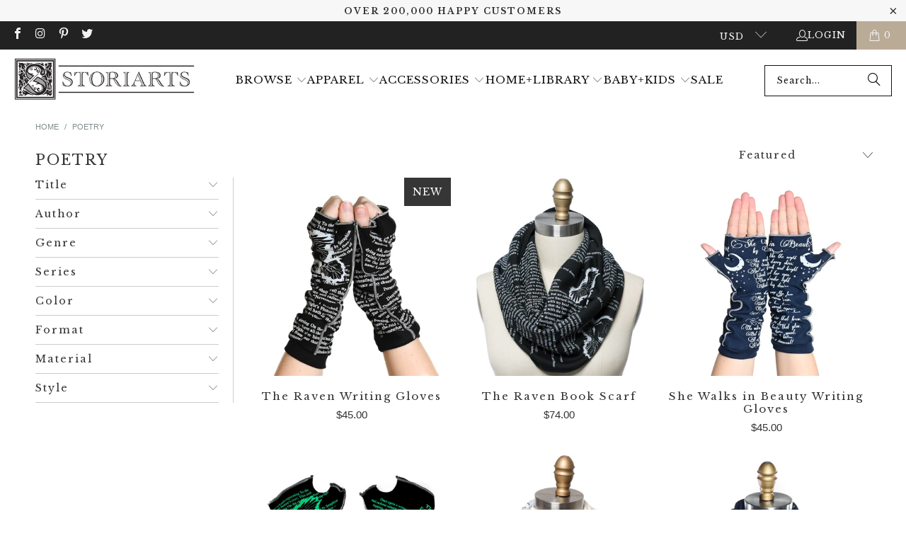

--- FILE ---
content_type: text/html; charset=utf-8
request_url: https://storiarts.com/en-au/collections/poetry
body_size: 87061
content:
<!DOCTYPE html>
<html class="no-js no-touch" lang="en">
  <head>
    
    <meta charset="utf-8">
    <meta http-equiv="cleartype" content="on">
    <meta name="robots" content="index,follow">

    <!-- Google Tag Manager -->
    <script>(function(w,d,s,l,i){w[l]=w[l]||[];w[l].push({'gtm.start':
        new Date().getTime(),event:'gtm.js'});var f=d.getElementsByTagName(s)[0],
        j=d.createElement(s),dl=l!='dataLayer'?'&l='+l:'';j.async=true;j.src=
        'https://www.googletagmanager.com/gtm.js?id='+i+dl;f.parentNode.insertBefore(j,f);
    })(window,document,'script','dataLayer','GTM-PKK6QXK');
    
    </script>
    <!-- End Google Tag Manager -->
    
    <!-- Mobile Specific Metas -->
    <meta name="HandheldFriendly" content="True">
    <meta name="MobileOptimized" content="320">
    <meta name="viewport" content="width=device-width,initial-scale=1">
    <meta name="theme-color" content="#ffffff">

    
    <title>
      Poetry - Storiarts
    </title>

    

    <link rel="preconnect" href="https://fonts.shopifycdn.com" />
    <link rel="preconnect" href="https://cdn.shopify.com" />
    <link rel="preconnect" href="https://v.shopify.com" />
    <link rel="preconnect" href="https://cdn.shopifycloud.com" />
    <link rel="preconnect" href="https://monorail-edge.shopifysvc.com">

    <!-- fallback for browsers that don't support preconnect -->
    <link rel="dns-prefetch" href="https://fonts.shopifycdn.com" />
    <link rel="dns-prefetch" href="https://cdn.shopify.com" />
    <link rel="dns-prefetch" href="https://v.shopify.com" />
    <link rel="dns-prefetch" href="https://cdn.shopifycloud.com" />
    <link rel="dns-prefetch" href="https://monorail-edge.shopifysvc.com">
    <link rel="dns-prefetch" href="https://www.youtube.com" />
    <link rel="dns-prefetch" href="https://vimeo.com" />

    <!-- Preload Assets -->
    <link rel="preload" href="//storiarts.com/cdn/shop/t/474/assets/fancybox.css?v=19278034316635137701747784601" as="style">
    <link rel="preload" href="//storiarts.com/cdn/shop/t/474/assets/styles.css?v=1.0&v=63266801772906614921763148570" as="style">
    <link rel="preload" href="//storiarts.com/cdn/shop/t/474/assets/jquery.min.js?v=147293088974801289311747784601" as="script">
    <link rel="preload" href="//storiarts.com/cdn/shop/t/474/assets/vendors.js?v=23837260021982818931747784601" as="script">
    <link rel="preload" href="//storiarts.com/cdn/shop/t/474/assets/sections.js?v=74147044391879434701747784601" as="script">
    <link rel="preload" href="//storiarts.com/cdn/shop/t/474/assets/utilities.js?v=116257774492654467901747784601" as="script">
    <link rel="preload" href="//storiarts.com/cdn/shop/t/474/assets/app.js?v=97157402213020947651747784601" as="script">
    <!-- Stylesheet for Fancybox library -->
    <link href="//storiarts.com/cdn/shop/t/474/assets/fancybox.css?v=19278034316635137701747784601" rel="stylesheet" type="text/css" media="all" />

    <!-- Stylesheets for Turbo -->
    <link href="//storiarts.com/cdn/shop/t/474/assets/styles.css?v=63266801772906614921763148570" rel="stylesheet" type="text/css" media="all" />

    <script>
      window.lazySizesConfig = window.lazySizesConfig || {};

      lazySizesConfig.expand = 300;
      lazySizesConfig.loadHidden = false;

      /*! lazysizes - v5.2.2 - bgset plugin */
      !function(e,t){var a=function(){t(e.lazySizes),e.removeEventListener("lazyunveilread",a,!0)};t=t.bind(null,e,e.document),"object"==typeof module&&module.exports?t(require("lazysizes")):"function"==typeof define&&define.amd?define(["lazysizes"],t):e.lazySizes?a():e.addEventListener("lazyunveilread",a,!0)}(window,function(e,z,g){"use strict";var c,y,b,f,i,s,n,v,m;e.addEventListener&&(c=g.cfg,y=/\s+/g,b=/\s*\|\s+|\s+\|\s*/g,f=/^(.+?)(?:\s+\[\s*(.+?)\s*\])(?:\s+\[\s*(.+?)\s*\])?$/,i=/^\s*\(*\s*type\s*:\s*(.+?)\s*\)*\s*$/,s=/\(|\)|'/,n={contain:1,cover:1},v=function(e,t){var a;t&&((a=t.match(i))&&a[1]?e.setAttribute("type",a[1]):e.setAttribute("media",c.customMedia[t]||t))},m=function(e){var t,a,i,r;e.target._lazybgset&&(a=(t=e.target)._lazybgset,(i=t.currentSrc||t.src)&&((r=g.fire(a,"bgsetproxy",{src:i,useSrc:s.test(i)?JSON.stringify(i):i})).defaultPrevented||(a.style.backgroundImage="url("+r.detail.useSrc+")")),t._lazybgsetLoading&&(g.fire(a,"_lazyloaded",{},!1,!0),delete t._lazybgsetLoading))},addEventListener("lazybeforeunveil",function(e){var t,a,i,r,s,n,l,d,o,u;!e.defaultPrevented&&(t=e.target.getAttribute("data-bgset"))&&(o=e.target,(u=z.createElement("img")).alt="",u._lazybgsetLoading=!0,e.detail.firesLoad=!0,a=t,i=o,r=u,s=z.createElement("picture"),n=i.getAttribute(c.sizesAttr),l=i.getAttribute("data-ratio"),d=i.getAttribute("data-optimumx"),i._lazybgset&&i._lazybgset.parentNode==i&&i.removeChild(i._lazybgset),Object.defineProperty(r,"_lazybgset",{value:i,writable:!0}),Object.defineProperty(i,"_lazybgset",{value:s,writable:!0}),a=a.replace(y," ").split(b),s.style.display="none",r.className=c.lazyClass,1!=a.length||n||(n="auto"),a.forEach(function(e){var t,a=z.createElement("source");n&&"auto"!=n&&a.setAttribute("sizes",n),(t=e.match(f))?(a.setAttribute(c.srcsetAttr,t[1]),v(a,t[2]),v(a,t[3])):a.setAttribute(c.srcsetAttr,e),s.appendChild(a)}),n&&(r.setAttribute(c.sizesAttr,n),i.removeAttribute(c.sizesAttr),i.removeAttribute("sizes")),d&&r.setAttribute("data-optimumx",d),l&&r.setAttribute("data-ratio",l),s.appendChild(r),i.appendChild(s),setTimeout(function(){g.loader.unveil(u),g.rAF(function(){g.fire(u,"_lazyloaded",{},!0,!0),u.complete&&m({target:u})})}))}),z.addEventListener("load",m,!0),e.addEventListener("lazybeforesizes",function(e){var t,a,i,r;e.detail.instance==g&&e.target._lazybgset&&e.detail.dataAttr&&(t=e.target._lazybgset,i=t,r=(getComputedStyle(i)||{getPropertyValue:function(){}}).getPropertyValue("background-size"),!n[r]&&n[i.style.backgroundSize]&&(r=i.style.backgroundSize),n[a=r]&&(e.target._lazysizesParentFit=a,g.rAF(function(){e.target.setAttribute("data-parent-fit",a),e.target._lazysizesParentFit&&delete e.target._lazysizesParentFit})))},!0),z.documentElement.addEventListener("lazybeforesizes",function(e){var t,a;!e.defaultPrevented&&e.target._lazybgset&&e.detail.instance==g&&(e.detail.width=(t=e.target._lazybgset,a=g.gW(t,t.parentNode),(!t._lazysizesWidth||a>t._lazysizesWidth)&&(t._lazysizesWidth=a),t._lazysizesWidth))}))});

      /*! lazysizes - v5.2.2 */
      !function(e){var t=function(u,D,f){"use strict";var k,H;if(function(){var e;var t={lazyClass:"lazyload",loadedClass:"lazyloaded",loadingClass:"lazyloading",preloadClass:"lazypreload",errorClass:"lazyerror",autosizesClass:"lazyautosizes",srcAttr:"data-src",srcsetAttr:"data-srcset",sizesAttr:"data-sizes",minSize:40,customMedia:{},init:true,expFactor:1.5,hFac:.8,loadMode:2,loadHidden:true,ricTimeout:0,throttleDelay:125};H=u.lazySizesConfig||u.lazysizesConfig||{};for(e in t){if(!(e in H)){H[e]=t[e]}}}(),!D||!D.getElementsByClassName){return{init:function(){},cfg:H,noSupport:true}}var O=D.documentElement,a=u.HTMLPictureElement,P="addEventListener",$="getAttribute",q=u[P].bind(u),I=u.setTimeout,U=u.requestAnimationFrame||I,l=u.requestIdleCallback,j=/^picture$/i,r=["load","error","lazyincluded","_lazyloaded"],i={},G=Array.prototype.forEach,J=function(e,t){if(!i[t]){i[t]=new RegExp("(\\s|^)"+t+"(\\s|$)")}return i[t].test(e[$]("class")||"")&&i[t]},K=function(e,t){if(!J(e,t)){e.setAttribute("class",(e[$]("class")||"").trim()+" "+t)}},Q=function(e,t){var i;if(i=J(e,t)){e.setAttribute("class",(e[$]("class")||"").replace(i," "))}},V=function(t,i,e){var a=e?P:"removeEventListener";if(e){V(t,i)}r.forEach(function(e){t[a](e,i)})},X=function(e,t,i,a,r){var n=D.createEvent("Event");if(!i){i={}}i.instance=k;n.initEvent(t,!a,!r);n.detail=i;e.dispatchEvent(n);return n},Y=function(e,t){var i;if(!a&&(i=u.picturefill||H.pf)){if(t&&t.src&&!e[$]("srcset")){e.setAttribute("srcset",t.src)}i({reevaluate:true,elements:[e]})}else if(t&&t.src){e.src=t.src}},Z=function(e,t){return(getComputedStyle(e,null)||{})[t]},s=function(e,t,i){i=i||e.offsetWidth;while(i<H.minSize&&t&&!e._lazysizesWidth){i=t.offsetWidth;t=t.parentNode}return i},ee=function(){var i,a;var t=[];var r=[];var n=t;var s=function(){var e=n;n=t.length?r:t;i=true;a=false;while(e.length){e.shift()()}i=false};var e=function(e,t){if(i&&!t){e.apply(this,arguments)}else{n.push(e);if(!a){a=true;(D.hidden?I:U)(s)}}};e._lsFlush=s;return e}(),te=function(i,e){return e?function(){ee(i)}:function(){var e=this;var t=arguments;ee(function(){i.apply(e,t)})}},ie=function(e){var i;var a=0;var r=H.throttleDelay;var n=H.ricTimeout;var t=function(){i=false;a=f.now();e()};var s=l&&n>49?function(){l(t,{timeout:n});if(n!==H.ricTimeout){n=H.ricTimeout}}:te(function(){I(t)},true);return function(e){var t;if(e=e===true){n=33}if(i){return}i=true;t=r-(f.now()-a);if(t<0){t=0}if(e||t<9){s()}else{I(s,t)}}},ae=function(e){var t,i;var a=99;var r=function(){t=null;e()};var n=function(){var e=f.now()-i;if(e<a){I(n,a-e)}else{(l||r)(r)}};return function(){i=f.now();if(!t){t=I(n,a)}}},e=function(){var v,m,c,h,e;var y,z,g,p,C,b,A;var n=/^img$/i;var d=/^iframe$/i;var E="onscroll"in u&&!/(gle|ing)bot/.test(navigator.userAgent);var _=0;var w=0;var N=0;var M=-1;var x=function(e){N--;if(!e||N<0||!e.target){N=0}};var W=function(e){if(A==null){A=Z(D.body,"visibility")=="hidden"}return A||!(Z(e.parentNode,"visibility")=="hidden"&&Z(e,"visibility")=="hidden")};var S=function(e,t){var i;var a=e;var r=W(e);g-=t;b+=t;p-=t;C+=t;while(r&&(a=a.offsetParent)&&a!=D.body&&a!=O){r=(Z(a,"opacity")||1)>0;if(r&&Z(a,"overflow")!="visible"){i=a.getBoundingClientRect();r=C>i.left&&p<i.right&&b>i.top-1&&g<i.bottom+1}}return r};var t=function(){var e,t,i,a,r,n,s,l,o,u,f,c;var d=k.elements;if((h=H.loadMode)&&N<8&&(e=d.length)){t=0;M++;for(;t<e;t++){if(!d[t]||d[t]._lazyRace){continue}if(!E||k.prematureUnveil&&k.prematureUnveil(d[t])){R(d[t]);continue}if(!(l=d[t][$]("data-expand"))||!(n=l*1)){n=w}if(!u){u=!H.expand||H.expand<1?O.clientHeight>500&&O.clientWidth>500?500:370:H.expand;k._defEx=u;f=u*H.expFactor;c=H.hFac;A=null;if(w<f&&N<1&&M>2&&h>2&&!D.hidden){w=f;M=0}else if(h>1&&M>1&&N<6){w=u}else{w=_}}if(o!==n){y=innerWidth+n*c;z=innerHeight+n;s=n*-1;o=n}i=d[t].getBoundingClientRect();if((b=i.bottom)>=s&&(g=i.top)<=z&&(C=i.right)>=s*c&&(p=i.left)<=y&&(b||C||p||g)&&(H.loadHidden||W(d[t]))&&(m&&N<3&&!l&&(h<3||M<4)||S(d[t],n))){R(d[t]);r=true;if(N>9){break}}else if(!r&&m&&!a&&N<4&&M<4&&h>2&&(v[0]||H.preloadAfterLoad)&&(v[0]||!l&&(b||C||p||g||d[t][$](H.sizesAttr)!="auto"))){a=v[0]||d[t]}}if(a&&!r){R(a)}}};var i=ie(t);var B=function(e){var t=e.target;if(t._lazyCache){delete t._lazyCache;return}x(e);K(t,H.loadedClass);Q(t,H.loadingClass);V(t,L);X(t,"lazyloaded")};var a=te(B);var L=function(e){a({target:e.target})};var T=function(t,i){try{t.contentWindow.location.replace(i)}catch(e){t.src=i}};var F=function(e){var t;var i=e[$](H.srcsetAttr);if(t=H.customMedia[e[$]("data-media")||e[$]("media")]){e.setAttribute("media",t)}if(i){e.setAttribute("srcset",i)}};var s=te(function(t,e,i,a,r){var n,s,l,o,u,f;if(!(u=X(t,"lazybeforeunveil",e)).defaultPrevented){if(a){if(i){K(t,H.autosizesClass)}else{t.setAttribute("sizes",a)}}s=t[$](H.srcsetAttr);n=t[$](H.srcAttr);if(r){l=t.parentNode;o=l&&j.test(l.nodeName||"")}f=e.firesLoad||"src"in t&&(s||n||o);u={target:t};K(t,H.loadingClass);if(f){clearTimeout(c);c=I(x,2500);V(t,L,true)}if(o){G.call(l.getElementsByTagName("source"),F)}if(s){t.setAttribute("srcset",s)}else if(n&&!o){if(d.test(t.nodeName)){T(t,n)}else{t.src=n}}if(r&&(s||o)){Y(t,{src:n})}}if(t._lazyRace){delete t._lazyRace}Q(t,H.lazyClass);ee(function(){var e=t.complete&&t.naturalWidth>1;if(!f||e){if(e){K(t,"ls-is-cached")}B(u);t._lazyCache=true;I(function(){if("_lazyCache"in t){delete t._lazyCache}},9)}if(t.loading=="lazy"){N--}},true)});var R=function(e){if(e._lazyRace){return}var t;var i=n.test(e.nodeName);var a=i&&(e[$](H.sizesAttr)||e[$]("sizes"));var r=a=="auto";if((r||!m)&&i&&(e[$]("src")||e.srcset)&&!e.complete&&!J(e,H.errorClass)&&J(e,H.lazyClass)){return}t=X(e,"lazyunveilread").detail;if(r){re.updateElem(e,true,e.offsetWidth)}e._lazyRace=true;N++;s(e,t,r,a,i)};var r=ae(function(){H.loadMode=3;i()});var l=function(){if(H.loadMode==3){H.loadMode=2}r()};var o=function(){if(m){return}if(f.now()-e<999){I(o,999);return}m=true;H.loadMode=3;i();q("scroll",l,true)};return{_:function(){e=f.now();k.elements=D.getElementsByClassName(H.lazyClass);v=D.getElementsByClassName(H.lazyClass+" "+H.preloadClass);q("scroll",i,true);q("resize",i,true);q("pageshow",function(e){if(e.persisted){var t=D.querySelectorAll("."+H.loadingClass);if(t.length&&t.forEach){U(function(){t.forEach(function(e){if(e.complete){R(e)}})})}}});if(u.MutationObserver){new MutationObserver(i).observe(O,{childList:true,subtree:true,attributes:true})}else{O[P]("DOMNodeInserted",i,true);O[P]("DOMAttrModified",i,true);setInterval(i,999)}q("hashchange",i,true);["focus","mouseover","click","load","transitionend","animationend"].forEach(function(e){D[P](e,i,true)});if(/d$|^c/.test(D.readyState)){o()}else{q("load",o);D[P]("DOMContentLoaded",i);I(o,2e4)}if(k.elements.length){t();ee._lsFlush()}else{i()}},checkElems:i,unveil:R,_aLSL:l}}(),re=function(){var i;var n=te(function(e,t,i,a){var r,n,s;e._lazysizesWidth=a;a+="px";e.setAttribute("sizes",a);if(j.test(t.nodeName||"")){r=t.getElementsByTagName("source");for(n=0,s=r.length;n<s;n++){r[n].setAttribute("sizes",a)}}if(!i.detail.dataAttr){Y(e,i.detail)}});var a=function(e,t,i){var a;var r=e.parentNode;if(r){i=s(e,r,i);a=X(e,"lazybeforesizes",{width:i,dataAttr:!!t});if(!a.defaultPrevented){i=a.detail.width;if(i&&i!==e._lazysizesWidth){n(e,r,a,i)}}}};var e=function(){var e;var t=i.length;if(t){e=0;for(;e<t;e++){a(i[e])}}};var t=ae(e);return{_:function(){i=D.getElementsByClassName(H.autosizesClass);q("resize",t)},checkElems:t,updateElem:a}}(),t=function(){if(!t.i&&D.getElementsByClassName){t.i=true;re._();e._()}};return I(function(){H.init&&t()}),k={cfg:H,autoSizer:re,loader:e,init:t,uP:Y,aC:K,rC:Q,hC:J,fire:X,gW:s,rAF:ee}}(e,e.document,Date);e.lazySizes=t,"object"==typeof module&&module.exports&&(module.exports=t)}("undefined"!=typeof window?window:{});
    </script>

    <!-- Icons -->
    
      <link rel="shortcut icon" type="image/x-icon" href="//storiarts.com/cdn/shop/files/High_Res_S_Logo_9ed7133a-2bab-4532-8791-77cad03c7f1e_180x180.png?v=1663196425">
      <link rel="apple-touch-icon" href="//storiarts.com/cdn/shop/files/High_Res_S_Logo_9ed7133a-2bab-4532-8791-77cad03c7f1e_180x180.png?v=1663196425"/>
      <link rel="apple-touch-icon" sizes="57x57" href="//storiarts.com/cdn/shop/files/High_Res_S_Logo_9ed7133a-2bab-4532-8791-77cad03c7f1e_57x57.png?v=1663196425"/>
      <link rel="apple-touch-icon" sizes="60x60" href="//storiarts.com/cdn/shop/files/High_Res_S_Logo_9ed7133a-2bab-4532-8791-77cad03c7f1e_60x60.png?v=1663196425"/>
      <link rel="apple-touch-icon" sizes="72x72" href="//storiarts.com/cdn/shop/files/High_Res_S_Logo_9ed7133a-2bab-4532-8791-77cad03c7f1e_72x72.png?v=1663196425"/>
      <link rel="apple-touch-icon" sizes="76x76" href="//storiarts.com/cdn/shop/files/High_Res_S_Logo_9ed7133a-2bab-4532-8791-77cad03c7f1e_76x76.png?v=1663196425"/>
      <link rel="apple-touch-icon" sizes="114x114" href="//storiarts.com/cdn/shop/files/High_Res_S_Logo_9ed7133a-2bab-4532-8791-77cad03c7f1e_114x114.png?v=1663196425"/>
      <link rel="apple-touch-icon" sizes="180x180" href="//storiarts.com/cdn/shop/files/High_Res_S_Logo_9ed7133a-2bab-4532-8791-77cad03c7f1e_180x180.png?v=1663196425"/>
      <link rel="apple-touch-icon" sizes="228x228" href="//storiarts.com/cdn/shop/files/High_Res_S_Logo_9ed7133a-2bab-4532-8791-77cad03c7f1e_228x228.png?v=1663196425"/>
      <link rel="manifest" href="https://cdn.shopify.com/s/files/1/0272/1765/files/site.webmanifest?v=pgl76d9gdo">
      <link rel="mask-icon" href="https://cdn.shopify.com/s/files/1/0272/1765/files/safari-pinned-tab.svg?v=pgl76d9gdo" color="#5bbad5">
      <link rel="shortcut icon" href="https://cdn.shopify.com/s/files/1/0272/1765/files/favicon.png?v=1493315393">
    
    <link rel="canonical" href="https://storiarts.com/en-au/collections/poetry"/>

    

    <script src="//storiarts.com/cdn/shop/t/474/assets/jquery.min.js?v=147293088974801289311747784601" defer></script>

    
      <script type="text/javascript" src="/services/javascripts/currencies.js" data-no-instant></script>
    

    
      <script src="//storiarts.com/cdn/shop/t/474/assets/currencies.js?v=1648699478663843391747784601" defer></script>
    

    
    <script>
      window.PXUTheme = window.PXUTheme || {};
      window.PXUTheme.version = '9.5.0';
      window.PXUTheme.name = 'Turbo';
    </script>
    


    
<template id="price-ui"><span class="price " data-price></span><span class="compare-at-price" data-compare-at-price></span><span class="unit-pricing" data-unit-pricing></span></template>
    <template id="price-ui-badge"><div class="price-ui-badge__sticker price-ui-badge__sticker--">
    <span class="price-ui-badge__sticker-text" data-badge></span>
  </div></template>
    
    <template id="price-ui__price"><span class="money" data-price></span></template>
    <template id="price-ui__price-range"><span class="price-min" data-price-min><span class="money" data-price></span></span> - <span class="price-max" data-price-max><span class="money" data-price></span></span></template>
    <template id="price-ui__unit-pricing"><span class="unit-quantity" data-unit-quantity></span> | <span class="unit-price" data-unit-price><span class="money" data-price></span></span> / <span class="unit-measurement" data-unit-measurement></span></template>
    <template id="price-ui-badge__percent-savings-range">Save up to <span data-price-percent></span>%</template>
    <template id="price-ui-badge__percent-savings">Save <span data-price-percent></span>%</template>
    <template id="price-ui-badge__price-savings-range">Save up to <span class="money" data-price></span></template>
    <template id="price-ui-badge__price-savings">Save <span class="money" data-price></span></template>
    <template id="price-ui-badge__on-sale">Sale</template>
    <template id="price-ui-badge__sold-out">Sold out</template>
    <template id="price-ui-badge__in-stock">In stock</template>
    


    <script>
      
window.PXUTheme = window.PXUTheme || {};


window.PXUTheme.theme_settings = {};
window.PXUTheme.currency = {};
window.PXUTheme.routes = window.PXUTheme.routes || {};


window.PXUTheme.theme_settings.display_tos_checkbox = false;
window.PXUTheme.theme_settings.go_to_checkout = true;
window.PXUTheme.theme_settings.cart_action = "redirect_cart";
window.PXUTheme.theme_settings.cart_shipping_calculator = false;


window.PXUTheme.theme_settings.collection_swatches = false;
window.PXUTheme.theme_settings.collection_secondary_image = false;


window.PXUTheme.currency.show_multiple_currencies = true;
window.PXUTheme.currency.shop_currency = "USD";
window.PXUTheme.currency.default_currency = "USD";
window.PXUTheme.currency.display_format = "money_format";
window.PXUTheme.currency.money_format = "${{amount}}";
window.PXUTheme.currency.money_format_no_currency = "${{amount}}";
window.PXUTheme.currency.money_format_currency = "${{amount}} AUD";
window.PXUTheme.currency.native_multi_currency = true;
window.PXUTheme.currency.iso_code = "AUD";
window.PXUTheme.currency.symbol = "$";


window.PXUTheme.theme_settings.display_inventory_left = true;
window.PXUTheme.theme_settings.inventory_threshold = 10;
window.PXUTheme.theme_settings.limit_quantity = true;


window.PXUTheme.theme_settings.menu_position = null;


window.PXUTheme.theme_settings.newsletter_popup = false;
window.PXUTheme.theme_settings.newsletter_popup_days = "2";
window.PXUTheme.theme_settings.newsletter_popup_mobile = false;
window.PXUTheme.theme_settings.newsletter_popup_seconds = 8;


window.PXUTheme.theme_settings.pagination_type = "load_more";


window.PXUTheme.theme_settings.enable_shopify_collection_badges = false;
window.PXUTheme.theme_settings.quick_shop_thumbnail_position = null;
window.PXUTheme.theme_settings.product_form_style = "radio";
window.PXUTheme.theme_settings.sale_banner_enabled = true;
window.PXUTheme.theme_settings.display_savings = false;
window.PXUTheme.theme_settings.display_sold_out_price = false;
window.PXUTheme.theme_settings.free_text = "Free";
window.PXUTheme.theme_settings.video_looping = null;
window.PXUTheme.theme_settings.quick_shop_style = "popup";
window.PXUTheme.theme_settings.hover_enabled = false;


window.PXUTheme.routes.cart_url = "/en-au/cart";
window.PXUTheme.routes.cart_update_url = "/en-au/cart/update";
window.PXUTheme.routes.root_url = "/en-au";
window.PXUTheme.routes.search_url = "/en-au/search";
window.PXUTheme.routes.all_products_collection_url = "/en-au/collections/all";
window.PXUTheme.routes.product_recommendations_url = "/en-au/recommendations/products";
window.PXUTheme.routes.predictive_search_url = "/en-au/search/suggest";


window.PXUTheme.theme_settings.image_loading_style = "blur-up";


window.PXUTheme.theme_settings.enable_autocomplete = false;


window.PXUTheme.theme_settings.page_dots_enabled = false;
window.PXUTheme.theme_settings.slideshow_arrow_size = "light";


window.PXUTheme.theme_settings.quick_shop_enabled = false;


window.PXUTheme.theme_settings.enable_back_to_top_button = null;


window.PXUTheme.translation = {};


window.PXUTheme.translation.agree_to_terms_warning = "You must agree with the terms and conditions to checkout.";
window.PXUTheme.translation.one_item_left = "item left";
window.PXUTheme.translation.items_left_text = "items left";
window.PXUTheme.translation.cart_savings_text = "Total Savings";
window.PXUTheme.translation.cart_discount_text = "Discount";
window.PXUTheme.translation.cart_subtotal_text = "Subtotal";
window.PXUTheme.translation.cart_remove_text = "Remove";
window.PXUTheme.translation.cart_free_text = "Free";


window.PXUTheme.translation.newsletter_success_text = "Thank you for joining our mailing list!";


window.PXUTheme.translation.notify_email = "Enter your email address...";
window.PXUTheme.translation.notify_email_value = "Translation missing: en.contact.fields.email";
window.PXUTheme.translation.notify_email_send = "Notify Me";
window.PXUTheme.translation.notify_message_first = "Please notify me when ";
window.PXUTheme.translation.notify_message_last = " becomes available - ";
window.PXUTheme.translation.notify_success_text = "Thanks! We will notify you when this product becomes available!";


window.PXUTheme.translation.add_to_cart = "Add to Cart";
window.PXUTheme.translation.coming_soon_text = "Coming Soon";
window.PXUTheme.translation.sold_out_text = "Sold Out";
window.PXUTheme.translation.sale_text = "Sale";
window.PXUTheme.translation.savings_text = "You Save";
window.PXUTheme.translation.percent_off_text = "Translation missing: en.products.product.percent_off";
window.PXUTheme.translation.from_text = "from";
window.PXUTheme.translation.new_text = "New";
window.PXUTheme.translation.pre_order_text = "Pre-Order";
window.PXUTheme.translation.unavailable_text = "Unavailable";


window.PXUTheme.translation.all_results = "View all results";
window.PXUTheme.translation.no_results = "Sorry, no results!";


window.PXUTheme.media_queries = {};
window.PXUTheme.media_queries.small = window.matchMedia( "(max-width: 480px)" );
window.PXUTheme.media_queries.medium = window.matchMedia( "(max-width: 798px)" );
window.PXUTheme.media_queries.large = window.matchMedia( "(min-width: 799px)" );
window.PXUTheme.media_queries.larger = window.matchMedia( "(min-width: 960px)" );
window.PXUTheme.media_queries.xlarge = window.matchMedia( "(min-width: 1200px)" );
window.PXUTheme.media_queries.ie10 = window.matchMedia( "all and (-ms-high-contrast: none), (-ms-high-contrast: active)" );
window.PXUTheme.media_queries.tablet = window.matchMedia( "only screen and (min-width: 799px) and (max-width: 1024px)" );
window.PXUTheme.media_queries.mobile_and_tablet = window.matchMedia( "(max-width: 1024px)" );

    </script>

    <script src="//storiarts.com/cdn/shop/t/474/assets/vendors.js?v=23837260021982818931747784601" defer></script>
    <script src="//storiarts.com/cdn/shop/t/474/assets/sections.js?v=74147044391879434701747784601" defer></script>
    <script src="//storiarts.com/cdn/shop/t/474/assets/utilities.js?v=116257774492654467901747784601" defer></script>
    <script src="//storiarts.com/cdn/shop/t/474/assets/app.js?v=97157402213020947651747784601" defer></script>

    

    

    <script>
      
    </script>

    <!-- pxu-sections-js start DO NOT EDIT --><script src="//storiarts.com/cdn/shop/t/474/assets/pxu-sections.js?v=78992380889438172771752182206" defer></script><!-- DO NOT EDIT pxu-sections-js end-->

    <script>window.performance && window.performance.mark && window.performance.mark('shopify.content_for_header.start');</script><meta name="google-site-verification" content="a0Rma_NY6lRYwJIRRRwXS8gNWa-COgu5vJ4x0iXQlig">
<meta id="shopify-digital-wallet" name="shopify-digital-wallet" content="/2721765/digital_wallets/dialog">
<meta name="shopify-checkout-api-token" content="5444abf15d1985e7acb26dd9f61d964f">
<meta id="in-context-paypal-metadata" data-shop-id="2721765" data-venmo-supported="false" data-environment="production" data-locale="en_US" data-paypal-v4="true" data-currency="AUD">
<link rel="alternate" type="application/atom+xml" title="Feed" href="/en-au/collections/poetry.atom" />
<link rel="next" href="/en-au/collections/poetry?page=2">
<link rel="alternate" hreflang="x-default" href="https://storiarts.com/collections/poetry">
<link rel="alternate" hreflang="en" href="https://storiarts.com/collections/poetry">
<link rel="alternate" hreflang="en-AU" href="https://storiarts.com/en-au/collections/poetry">
<link rel="alternate" hreflang="en-GB" href="https://storiarts.com/en-gb/collections/poetry">
<link rel="alternate" hreflang="en-CA" href="https://storiarts.com/en-ca/collections/poetry">
<link rel="alternate" type="application/json+oembed" href="https://storiarts.com/en-au/collections/poetry.oembed">
<script async="async" src="/checkouts/internal/preloads.js?locale=en-AU"></script>
<link rel="preconnect" href="https://shop.app" crossorigin="anonymous">
<script async="async" src="https://shop.app/checkouts/internal/preloads.js?locale=en-AU&shop_id=2721765" crossorigin="anonymous"></script>
<script id="apple-pay-shop-capabilities" type="application/json">{"shopId":2721765,"countryCode":"US","currencyCode":"AUD","merchantCapabilities":["supports3DS"],"merchantId":"gid:\/\/shopify\/Shop\/2721765","merchantName":"Storiarts","requiredBillingContactFields":["postalAddress","email"],"requiredShippingContactFields":["postalAddress","email"],"shippingType":"shipping","supportedNetworks":["visa","masterCard","amex","discover","elo","jcb"],"total":{"type":"pending","label":"Storiarts","amount":"1.00"},"shopifyPaymentsEnabled":true,"supportsSubscriptions":true}</script>
<script id="shopify-features" type="application/json">{"accessToken":"5444abf15d1985e7acb26dd9f61d964f","betas":["rich-media-storefront-analytics"],"domain":"storiarts.com","predictiveSearch":true,"shopId":2721765,"locale":"en"}</script>
<script>var Shopify = Shopify || {};
Shopify.shop = "storiarts.myshopify.com";
Shopify.locale = "en";
Shopify.currency = {"active":"AUD","rate":"1.4920297"};
Shopify.country = "AU";
Shopify.theme = {"name":"Checkout Upgrade","id":137096396869,"schema_name":"Turbo","schema_version":"9.5.0","theme_store_id":null,"role":"main"};
Shopify.theme.handle = "null";
Shopify.theme.style = {"id":null,"handle":null};
Shopify.cdnHost = "storiarts.com/cdn";
Shopify.routes = Shopify.routes || {};
Shopify.routes.root = "/en-au/";</script>
<script type="module">!function(o){(o.Shopify=o.Shopify||{}).modules=!0}(window);</script>
<script>!function(o){function n(){var o=[];function n(){o.push(Array.prototype.slice.apply(arguments))}return n.q=o,n}var t=o.Shopify=o.Shopify||{};t.loadFeatures=n(),t.autoloadFeatures=n()}(window);</script>
<script>
  window.ShopifyPay = window.ShopifyPay || {};
  window.ShopifyPay.apiHost = "shop.app\/pay";
  window.ShopifyPay.redirectState = null;
</script>
<script id="shop-js-analytics" type="application/json">{"pageType":"collection"}</script>
<script defer="defer" async type="module" src="//storiarts.com/cdn/shopifycloud/shop-js/modules/v2/client.init-shop-cart-sync_BT-GjEfc.en.esm.js"></script>
<script defer="defer" async type="module" src="//storiarts.com/cdn/shopifycloud/shop-js/modules/v2/chunk.common_D58fp_Oc.esm.js"></script>
<script defer="defer" async type="module" src="//storiarts.com/cdn/shopifycloud/shop-js/modules/v2/chunk.modal_xMitdFEc.esm.js"></script>
<script type="module">
  await import("//storiarts.com/cdn/shopifycloud/shop-js/modules/v2/client.init-shop-cart-sync_BT-GjEfc.en.esm.js");
await import("//storiarts.com/cdn/shopifycloud/shop-js/modules/v2/chunk.common_D58fp_Oc.esm.js");
await import("//storiarts.com/cdn/shopifycloud/shop-js/modules/v2/chunk.modal_xMitdFEc.esm.js");

  window.Shopify.SignInWithShop?.initShopCartSync?.({"fedCMEnabled":true,"windoidEnabled":true});

</script>
<script>
  window.Shopify = window.Shopify || {};
  if (!window.Shopify.featureAssets) window.Shopify.featureAssets = {};
  window.Shopify.featureAssets['shop-js'] = {"shop-cart-sync":["modules/v2/client.shop-cart-sync_DZOKe7Ll.en.esm.js","modules/v2/chunk.common_D58fp_Oc.esm.js","modules/v2/chunk.modal_xMitdFEc.esm.js"],"init-fed-cm":["modules/v2/client.init-fed-cm_B6oLuCjv.en.esm.js","modules/v2/chunk.common_D58fp_Oc.esm.js","modules/v2/chunk.modal_xMitdFEc.esm.js"],"shop-cash-offers":["modules/v2/client.shop-cash-offers_D2sdYoxE.en.esm.js","modules/v2/chunk.common_D58fp_Oc.esm.js","modules/v2/chunk.modal_xMitdFEc.esm.js"],"shop-login-button":["modules/v2/client.shop-login-button_QeVjl5Y3.en.esm.js","modules/v2/chunk.common_D58fp_Oc.esm.js","modules/v2/chunk.modal_xMitdFEc.esm.js"],"pay-button":["modules/v2/client.pay-button_DXTOsIq6.en.esm.js","modules/v2/chunk.common_D58fp_Oc.esm.js","modules/v2/chunk.modal_xMitdFEc.esm.js"],"shop-button":["modules/v2/client.shop-button_DQZHx9pm.en.esm.js","modules/v2/chunk.common_D58fp_Oc.esm.js","modules/v2/chunk.modal_xMitdFEc.esm.js"],"avatar":["modules/v2/client.avatar_BTnouDA3.en.esm.js"],"init-windoid":["modules/v2/client.init-windoid_CR1B-cfM.en.esm.js","modules/v2/chunk.common_D58fp_Oc.esm.js","modules/v2/chunk.modal_xMitdFEc.esm.js"],"init-shop-for-new-customer-accounts":["modules/v2/client.init-shop-for-new-customer-accounts_C_vY_xzh.en.esm.js","modules/v2/client.shop-login-button_QeVjl5Y3.en.esm.js","modules/v2/chunk.common_D58fp_Oc.esm.js","modules/v2/chunk.modal_xMitdFEc.esm.js"],"init-shop-email-lookup-coordinator":["modules/v2/client.init-shop-email-lookup-coordinator_BI7n9ZSv.en.esm.js","modules/v2/chunk.common_D58fp_Oc.esm.js","modules/v2/chunk.modal_xMitdFEc.esm.js"],"init-shop-cart-sync":["modules/v2/client.init-shop-cart-sync_BT-GjEfc.en.esm.js","modules/v2/chunk.common_D58fp_Oc.esm.js","modules/v2/chunk.modal_xMitdFEc.esm.js"],"shop-toast-manager":["modules/v2/client.shop-toast-manager_DiYdP3xc.en.esm.js","modules/v2/chunk.common_D58fp_Oc.esm.js","modules/v2/chunk.modal_xMitdFEc.esm.js"],"init-customer-accounts":["modules/v2/client.init-customer-accounts_D9ZNqS-Q.en.esm.js","modules/v2/client.shop-login-button_QeVjl5Y3.en.esm.js","modules/v2/chunk.common_D58fp_Oc.esm.js","modules/v2/chunk.modal_xMitdFEc.esm.js"],"init-customer-accounts-sign-up":["modules/v2/client.init-customer-accounts-sign-up_iGw4briv.en.esm.js","modules/v2/client.shop-login-button_QeVjl5Y3.en.esm.js","modules/v2/chunk.common_D58fp_Oc.esm.js","modules/v2/chunk.modal_xMitdFEc.esm.js"],"shop-follow-button":["modules/v2/client.shop-follow-button_CqMgW2wH.en.esm.js","modules/v2/chunk.common_D58fp_Oc.esm.js","modules/v2/chunk.modal_xMitdFEc.esm.js"],"checkout-modal":["modules/v2/client.checkout-modal_xHeaAweL.en.esm.js","modules/v2/chunk.common_D58fp_Oc.esm.js","modules/v2/chunk.modal_xMitdFEc.esm.js"],"shop-login":["modules/v2/client.shop-login_D91U-Q7h.en.esm.js","modules/v2/chunk.common_D58fp_Oc.esm.js","modules/v2/chunk.modal_xMitdFEc.esm.js"],"lead-capture":["modules/v2/client.lead-capture_BJmE1dJe.en.esm.js","modules/v2/chunk.common_D58fp_Oc.esm.js","modules/v2/chunk.modal_xMitdFEc.esm.js"],"payment-terms":["modules/v2/client.payment-terms_Ci9AEqFq.en.esm.js","modules/v2/chunk.common_D58fp_Oc.esm.js","modules/v2/chunk.modal_xMitdFEc.esm.js"]};
</script>
<script>(function() {
  var isLoaded = false;
  function asyncLoad() {
    if (isLoaded) return;
    isLoaded = true;
    var urls = ["\/\/swymv3pro-01.azureedge.net\/code\/swym-shopify.js?shop=storiarts.myshopify.com","\/\/swymv3pro-01.azureedge.net\/code\/swym_fb_pixel.js?shop=storiarts.myshopify.com","\/\/swymv3pro-01.azureedge.net\/code\/swym_fb_pixel.js?shop=storiarts.myshopify.com","https:\/\/live.bb.eight-cdn.com\/script.js?shop=storiarts.myshopify.com","https:\/\/kp-9dfa.klickly.com\/boa.js?v=49\u0026tw=0\u0026ga4=1\u0026version=v2\u0026platform=shopify\u0026account_id=1514\u0026b_type_cart=ec803cd8149e2a95\u0026b_type_visit=25ad63f12c213e0e\u0026b_type_checkout=4b25b5406b4b5b10\u0026shop=storiarts.myshopify.com","https:\/\/cdn.nfcube.com\/instafeed-fd3381bf60742d43bc538f88bb980d4e.js?shop=storiarts.myshopify.com","https:\/\/cdn.rebuyengine.com\/onsite\/js\/rebuy.js?shop=storiarts.myshopify.com","https:\/\/searchanise-ef84.kxcdn.com\/widgets\/shopify\/init.js?a=7i6R8G8H1h\u0026shop=storiarts.myshopify.com"];
    for (var i = 0; i < urls.length; i++) {
      var s = document.createElement('script');
      s.type = 'text/javascript';
      s.async = true;
      s.src = urls[i];
      var x = document.getElementsByTagName('script')[0];
      x.parentNode.insertBefore(s, x);
    }
  };
  if(window.attachEvent) {
    window.attachEvent('onload', asyncLoad);
  } else {
    window.addEventListener('load', asyncLoad, false);
  }
})();</script>
<script id="__st">var __st={"a":2721765,"offset":-28800,"reqid":"12956101-465c-48e0-a20e-0330e9d615ab-1769080461","pageurl":"storiarts.com\/en-au\/collections\/poetry","u":"067ccc5f18da","p":"collection","rtyp":"collection","rid":263659323461};</script>
<script>window.ShopifyPaypalV4VisibilityTracking = true;</script>
<script id="captcha-bootstrap">!function(){'use strict';const t='contact',e='account',n='new_comment',o=[[t,t],['blogs',n],['comments',n],[t,'customer']],c=[[e,'customer_login'],[e,'guest_login'],[e,'recover_customer_password'],[e,'create_customer']],r=t=>t.map((([t,e])=>`form[action*='/${t}']:not([data-nocaptcha='true']) input[name='form_type'][value='${e}']`)).join(','),a=t=>()=>t?[...document.querySelectorAll(t)].map((t=>t.form)):[];function s(){const t=[...o],e=r(t);return a(e)}const i='password',u='form_key',d=['recaptcha-v3-token','g-recaptcha-response','h-captcha-response',i],f=()=>{try{return window.sessionStorage}catch{return}},m='__shopify_v',_=t=>t.elements[u];function p(t,e,n=!1){try{const o=window.sessionStorage,c=JSON.parse(o.getItem(e)),{data:r}=function(t){const{data:e,action:n}=t;return t[m]||n?{data:e,action:n}:{data:t,action:n}}(c);for(const[e,n]of Object.entries(r))t.elements[e]&&(t.elements[e].value=n);n&&o.removeItem(e)}catch(o){console.error('form repopulation failed',{error:o})}}const l='form_type',E='cptcha';function T(t){t.dataset[E]=!0}const w=window,h=w.document,L='Shopify',v='ce_forms',y='captcha';let A=!1;((t,e)=>{const n=(g='f06e6c50-85a8-45c8-87d0-21a2b65856fe',I='https://cdn.shopify.com/shopifycloud/storefront-forms-hcaptcha/ce_storefront_forms_captcha_hcaptcha.v1.5.2.iife.js',D={infoText:'Protected by hCaptcha',privacyText:'Privacy',termsText:'Terms'},(t,e,n)=>{const o=w[L][v],c=o.bindForm;if(c)return c(t,g,e,D).then(n);var r;o.q.push([[t,g,e,D],n]),r=I,A||(h.body.append(Object.assign(h.createElement('script'),{id:'captcha-provider',async:!0,src:r})),A=!0)});var g,I,D;w[L]=w[L]||{},w[L][v]=w[L][v]||{},w[L][v].q=[],w[L][y]=w[L][y]||{},w[L][y].protect=function(t,e){n(t,void 0,e),T(t)},Object.freeze(w[L][y]),function(t,e,n,w,h,L){const[v,y,A,g]=function(t,e,n){const i=e?o:[],u=t?c:[],d=[...i,...u],f=r(d),m=r(i),_=r(d.filter((([t,e])=>n.includes(e))));return[a(f),a(m),a(_),s()]}(w,h,L),I=t=>{const e=t.target;return e instanceof HTMLFormElement?e:e&&e.form},D=t=>v().includes(t);t.addEventListener('submit',(t=>{const e=I(t);if(!e)return;const n=D(e)&&!e.dataset.hcaptchaBound&&!e.dataset.recaptchaBound,o=_(e),c=g().includes(e)&&(!o||!o.value);(n||c)&&t.preventDefault(),c&&!n&&(function(t){try{if(!f())return;!function(t){const e=f();if(!e)return;const n=_(t);if(!n)return;const o=n.value;o&&e.removeItem(o)}(t);const e=Array.from(Array(32),(()=>Math.random().toString(36)[2])).join('');!function(t,e){_(t)||t.append(Object.assign(document.createElement('input'),{type:'hidden',name:u})),t.elements[u].value=e}(t,e),function(t,e){const n=f();if(!n)return;const o=[...t.querySelectorAll(`input[type='${i}']`)].map((({name:t})=>t)),c=[...d,...o],r={};for(const[a,s]of new FormData(t).entries())c.includes(a)||(r[a]=s);n.setItem(e,JSON.stringify({[m]:1,action:t.action,data:r}))}(t,e)}catch(e){console.error('failed to persist form',e)}}(e),e.submit())}));const S=(t,e)=>{t&&!t.dataset[E]&&(n(t,e.some((e=>e===t))),T(t))};for(const o of['focusin','change'])t.addEventListener(o,(t=>{const e=I(t);D(e)&&S(e,y())}));const B=e.get('form_key'),M=e.get(l),P=B&&M;t.addEventListener('DOMContentLoaded',(()=>{const t=y();if(P)for(const e of t)e.elements[l].value===M&&p(e,B);[...new Set([...A(),...v().filter((t=>'true'===t.dataset.shopifyCaptcha))])].forEach((e=>S(e,t)))}))}(h,new URLSearchParams(w.location.search),n,t,e,['guest_login'])})(!0,!0)}();</script>
<script integrity="sha256-4kQ18oKyAcykRKYeNunJcIwy7WH5gtpwJnB7kiuLZ1E=" data-source-attribution="shopify.loadfeatures" defer="defer" src="//storiarts.com/cdn/shopifycloud/storefront/assets/storefront/load_feature-a0a9edcb.js" crossorigin="anonymous"></script>
<script crossorigin="anonymous" defer="defer" src="//storiarts.com/cdn/shopifycloud/storefront/assets/shopify_pay/storefront-65b4c6d7.js?v=20250812"></script>
<script data-source-attribution="shopify.dynamic_checkout.dynamic.init">var Shopify=Shopify||{};Shopify.PaymentButton=Shopify.PaymentButton||{isStorefrontPortableWallets:!0,init:function(){window.Shopify.PaymentButton.init=function(){};var t=document.createElement("script");t.src="https://storiarts.com/cdn/shopifycloud/portable-wallets/latest/portable-wallets.en.js",t.type="module",document.head.appendChild(t)}};
</script>
<script data-source-attribution="shopify.dynamic_checkout.buyer_consent">
  function portableWalletsHideBuyerConsent(e){var t=document.getElementById("shopify-buyer-consent"),n=document.getElementById("shopify-subscription-policy-button");t&&n&&(t.classList.add("hidden"),t.setAttribute("aria-hidden","true"),n.removeEventListener("click",e))}function portableWalletsShowBuyerConsent(e){var t=document.getElementById("shopify-buyer-consent"),n=document.getElementById("shopify-subscription-policy-button");t&&n&&(t.classList.remove("hidden"),t.removeAttribute("aria-hidden"),n.addEventListener("click",e))}window.Shopify?.PaymentButton&&(window.Shopify.PaymentButton.hideBuyerConsent=portableWalletsHideBuyerConsent,window.Shopify.PaymentButton.showBuyerConsent=portableWalletsShowBuyerConsent);
</script>
<script data-source-attribution="shopify.dynamic_checkout.cart.bootstrap">document.addEventListener("DOMContentLoaded",(function(){function t(){return document.querySelector("shopify-accelerated-checkout-cart, shopify-accelerated-checkout")}if(t())Shopify.PaymentButton.init();else{new MutationObserver((function(e,n){t()&&(Shopify.PaymentButton.init(),n.disconnect())})).observe(document.body,{childList:!0,subtree:!0})}}));
</script>
<script id='scb4127' type='text/javascript' async='' src='https://storiarts.com/cdn/shopifycloud/privacy-banner/storefront-banner.js'></script><link id="shopify-accelerated-checkout-styles" rel="stylesheet" media="screen" href="https://storiarts.com/cdn/shopifycloud/portable-wallets/latest/accelerated-checkout-backwards-compat.css" crossorigin="anonymous">
<style id="shopify-accelerated-checkout-cart">
        #shopify-buyer-consent {
  margin-top: 1em;
  display: inline-block;
  width: 100%;
}

#shopify-buyer-consent.hidden {
  display: none;
}

#shopify-subscription-policy-button {
  background: none;
  border: none;
  padding: 0;
  text-decoration: underline;
  font-size: inherit;
  cursor: pointer;
}

#shopify-subscription-policy-button::before {
  box-shadow: none;
}

      </style>

<script>window.performance && window.performance.mark && window.performance.mark('shopify.content_for_header.end');</script>

    

<meta name="author" content="Storiarts">
<meta property="og:url" content="https://storiarts.com/en-au/collections/poetry">
<meta property="og:site_name" content="Storiarts">




  <meta property="og:type" content="product.group">
  <meta property="og:title" content="Poetry">
  
    
  <meta property="og:image" content="https://storiarts.com/cdn/shop/files/alice_gloves_2_b0b438e3-4aad-474c-88dd-c0dc42e76932_1200x.jpg?v=1609181779">
  <meta property="og:image:secure_url" content="https://storiarts.com/cdn/shop/files/alice_gloves_2_b0b438e3-4aad-474c-88dd-c0dc42e76932_1200x.jpg?v=1609181779">
  <meta property="og:image:width" content="1200">
  <meta property="og:image:height" content="628">

  
  
    
    <meta property="og:image" content="https://storiarts.com/cdn/shop/products/DSC_6750_600x.jpg?v=1765304167">
    <meta property="og:image:secure_url" content="https://storiarts.com/cdn/shop/products/DSC_6750_600x.jpg?v=1765304167">
  






  <meta name="twitter:site" content="@Storiarts">

<meta name="twitter:card" content="summary">



    
    

    <!-- jQuery Library -->
    <script src="https://ajax.googleapis.com/ajax/libs/jquery/3.5.1/jquery.min.js" ></script>
    <!-- EOJ -->
    <!-- jQuery Script To Edit Star Rating Texts -->
    <!-- pxu-sections-css start DO NOT EDIT --><link href="//storiarts.com/cdn/shop/t/474/assets/pxu-sections.css?v=129319674509059171211752182204" rel="stylesheet" type="text/css" media="all" /><!-- DO NOT EDIT pxu-sections-css end-->
  <!-- BEGIN app block: shopify://apps/yotpo-product-reviews/blocks/settings/eb7dfd7d-db44-4334-bc49-c893b51b36cf -->


  <script type="text/javascript" src="https://cdn-widgetsrepository.yotpo.com/v1/loader/ldurXRB3h889l3yvSWoJ5OrMUlfcyQmoCDN7QesH?languageCode=en" async></script>



  
<!-- END app block --><!-- BEGIN app block: shopify://apps/klaviyo-email-marketing-sms/blocks/klaviyo-onsite-embed/2632fe16-c075-4321-a88b-50b567f42507 -->












  <script async src="https://static.klaviyo.com/onsite/js/yYFhU3/klaviyo.js?company_id=yYFhU3"></script>
  <script>!function(){if(!window.klaviyo){window._klOnsite=window._klOnsite||[];try{window.klaviyo=new Proxy({},{get:function(n,i){return"push"===i?function(){var n;(n=window._klOnsite).push.apply(n,arguments)}:function(){for(var n=arguments.length,o=new Array(n),w=0;w<n;w++)o[w]=arguments[w];var t="function"==typeof o[o.length-1]?o.pop():void 0,e=new Promise((function(n){window._klOnsite.push([i].concat(o,[function(i){t&&t(i),n(i)}]))}));return e}}})}catch(n){window.klaviyo=window.klaviyo||[],window.klaviyo.push=function(){var n;(n=window._klOnsite).push.apply(n,arguments)}}}}();</script>

  




  <script>
    window.klaviyoReviewsProductDesignMode = false
  </script>







<!-- END app block --><!-- BEGIN app block: shopify://apps/vwo/blocks/vwo-smartcode/2ce905b2-3842-4d20-b6b0-8c51fc208426 -->
  
  
  
  
    <!-- Start VWO Async SmartCode -->
    <link rel="preconnect" href="https://dev.visualwebsiteoptimizer.com" />
    <script type='text/javascript' id='vwoCode'>
    window._vwo_code ||
    (function () {
    var w=window,
    d=document;
    if (d.URL.indexOf('__vwo_disable__') > -1 || w._vwo_code) {
    return;
    }
    var account_id=186071,
    version=2.2,
    settings_tolerance=2000,
    hide_element='body',
    background_color='white',
    hide_element_style = 'opacity:0 !important;filter:alpha(opacity=0) !important;background:' + background_color + ' !important;transition:none !important;',
    /* DO NOT EDIT BELOW THIS LINE */
    f=!1,v=d.querySelector('#vwoCode'),cc={};try{var e=JSON.parse(localStorage.getItem('_vwo_'+account_id+'_config'));cc=e&&'object'==typeof e?e:{}}catch(e){}function r(t){try{return decodeURIComponent(t)}catch(e){return t}}var s=function(){var e={combination:[],combinationChoose:[],split:[],exclude:[],uuid:null,consent:null,optOut:null},t=d.cookie||'';if(!t)return e;for(var n,i,o=/(?:^|;s*)(?:(_vis_opt_exp_(d+)_combi=([^;]*))|(_vis_opt_exp_(d+)_combi_choose=([^;]*))|(_vis_opt_exp_(d+)_split=([^:;]*))|(_vis_opt_exp_(d+)_exclude=[^;]*)|(_vis_opt_out=([^;]*))|(_vwo_global_opt_out=[^;]*)|(_vwo_uuid=([^;]*))|(_vwo_consent=([^;]*)))/g;null!==(n=o.exec(t));)try{n[1]?e.combination.push({id:n[2],value:r(n[3])}):n[4]?e.combinationChoose.push({id:n[5],value:r(n[6])}):n[7]?e.split.push({id:n[8],value:r(n[9])}):n[10]?e.exclude.push({id:n[11]}):n[12]?e.optOut=r(n[13]):n[14]?e.optOut=!0:n[15]?e.uuid=r(n[16]):n[17]&&(i=r(n[18]),e.consent=i&&3<=i.length?i.substring(0,3):null)}catch(e){}return e}();function i(){var e=function(){if(w.VWO&&Array.isArray(w.VWO))for(var e=0;e<w.VWO.length;e++){var t=w.VWO[e];if(Array.isArray(t)&&('setVisitorId'===t[0]||'setSessionId'===t[0]))return!0}return!1}(),t='a='+account_id+'&u='+encodeURIComponent(w._vis_opt_url||d.URL)+'&vn='+version+('undefined'!=typeof platform?'&p='+platform:'')+'&st='+w.performance.now();e||((n=function(){var e,t=[],n={},i=w.VWO&&w.VWO.appliedCampaigns||{};for(e in i){var o=i[e]&&i[e].v;o&&(t.push(e+'-'+o+'-1'),n[e]=!0)}if(s&&s.combination)for(var r=0;r<s.combination.length;r++){var a=s.combination[r];n[a.id]||t.push(a.id+'-'+a.value)}return t.join('|')}())&&(t+='&c='+n),(n=function(){var e=[],t={};if(s&&s.combinationChoose)for(var n=0;n<s.combinationChoose.length;n++){var i=s.combinationChoose[n];e.push(i.id+'-'+i.value),t[i.id]=!0}if(s&&s.split)for(var o=0;o<s.split.length;o++)t[(i=s.split[o]).id]||e.push(i.id+'-'+i.value);return e.join('|')}())&&(t+='&cc='+n),(n=function(){var e={},t=[];if(w.VWO&&Array.isArray(w.VWO))for(var n=0;n<w.VWO.length;n++){var i=w.VWO[n];if(Array.isArray(i)&&'setVariation'===i[0]&&i[1]&&Array.isArray(i[1]))for(var o=0;o<i[1].length;o++){var r,a=i[1][o];a&&'object'==typeof a&&(r=a.e,a=a.v,r&&a&&(e[r]=a))}}for(r in e)t.push(r+'-'+e[r]);return t.join('|')}())&&(t+='&sv='+n)),s&&s.optOut&&(t+='&o='+s.optOut);var n=function(){var e=[],t={};if(s&&s.exclude)for(var n=0;n<s.exclude.length;n++){var i=s.exclude[n];t[i.id]||(e.push(i.id),t[i.id]=!0)}return e.join('|')}();return n&&(t+='&e='+n),s&&s.uuid&&(t+='&id='+s.uuid),s&&s.consent&&(t+='&consent='+s.consent),w.name&&-1<w.name.indexOf('_vis_preview')&&(t+='&pM=true'),w.VWO&&w.VWO.ed&&(t+='&ed='+w.VWO.ed),t}code={nonce:v&&v.nonce,library_tolerance:function(){return'undefined'!=typeof library_tolerance?library_tolerance:void 0},settings_tolerance:function(){return cc.sT||settings_tolerance},hide_element_style:function(){return'{'+(cc.hES||hide_element_style)+'}'},hide_element:function(){return performance.getEntriesByName('first-contentful-paint')[0]?'':'string'==typeof cc.hE?cc.hE:hide_element},getVersion:function(){return version},finish:function(e){var t;f||(f=!0,(t=d.getElementById('_vis_opt_path_hides'))&&t.parentNode.removeChild(t),e&&((new Image).src='https://dev.visualwebsiteoptimizer.com/ee.gif?a='+account_id+e))},finished:function(){return f},addScript:function(e){var t=d.createElement('script');t.type='text/javascript',e.src?t.src=e.src:t.text=e.text,v&&t.setAttribute('nonce',v.nonce),d.getElementsByTagName('head')[0].appendChild(t)},load:function(e,t){t=t||{};var n=new XMLHttpRequest;n.open('GET',e,!0),n.withCredentials=!t.dSC,n.responseType=t.responseType||'text',n.onload=function(){if(t.onloadCb)return t.onloadCb(n,e);200===n.status?_vwo_code.addScript({text:n.responseText}):_vwo_code.finish('&e=loading_failure:'+e)},n.onerror=function(){if(t.onerrorCb)return t.onerrorCb(e);_vwo_code.finish('&e=loading_failure:'+e)},n.send()},init:function(){var e,t=this.settings_tolerance();w._vwo_settings_timer=setTimeout(function(){_vwo_code.finish()},t),'body'!==this.hide_element()?(n=d.createElement('style'),e=(t=this.hide_element())?t+this.hide_element_style():'',t=d.getElementsByTagName('head')[0],n.setAttribute('id','_vis_opt_path_hides'),v&&n.setAttribute('nonce',v.nonce),n.setAttribute('type','text/css'),n.styleSheet?n.styleSheet.cssText=e:n.appendChild(d.createTextNode(e)),t.appendChild(n)):(n=d.getElementsByTagName('head')[0],(e=d.createElement('div')).style.cssText='z-index: 2147483647 !important;position: fixed !important;left: 0 !important;top: 0 !important;width: 100% !important;height: 100% !important;background:'+background_color+' !important;',e.setAttribute('id','_vis_opt_path_hides'),e.classList.add('_vis_hide_layer'),n.parentNode.insertBefore(e,n.nextSibling));var n='https://dev.visualwebsiteoptimizer.com/j.php?'+i();-1!==w.location.search.indexOf('_vwo_xhr')?this.addScript({src:n}):this.load(n+'&x=true',{l:1})}};w._vwo_code=code;code.init();})();
    </script>
    <!-- End VWO Async SmartCode -->
  


<!-- END app block --><!-- BEGIN app block: shopify://apps/bundle-builder-kitenzo/blocks/bundle-page-redirect/78802baf-205d-4d1d-908c-fae911f24e36 -->


<!-- END app block --><!-- BEGIN app block: shopify://apps/analyzify-ga4-ads-tracking/blocks/app-embed-v4/69637cfd-dd6f-4511-aa97-7037cfb5515c -->


<!-- BEGIN app snippet: an_analyzify_settings -->







<script defer>
  // AN_ANALYZIFY_SETTINGS
  (() => {
    try {
      const startTime = performance.now();
      window.analyzify = window.analyzify || {};
  
      window.analyzify.log = (t, groupName, nestedGroupName) => {
        try {
          const styles = {
            default: 'color:#fff;background:#413389;',
            an_analyzify: 'color:#fff;background:#1f77b4;', 
            an_analyzify_settings: 'color:#fff;background:#ff7f0e;', 
            an_fb: 'color:#fff;background:#2ca02c;', 
            an_criteo: 'color:#fff;background:#d62728;', 
            an_bing: 'color:#fff;background:#9467bd;', 
            an_clarity: 'color:#fff;background:#8c564b;', 
            an_hotjar: 'color:#fff;background:#8c564b;', 
            an_gtm: 'color:#fff;background:#e377c2;', 
            an_klaviyo: 'color:#fff;background:#7f7f7f;', 
            an_pinterest: 'color:#fff;background:#bcbd22;', 
            an_rebuy: 'color:#fff;background:#17becf;', 
            an_tiktok: 'color:#fff;background:#ffbb78;', 
            an_x: 'color:#fff;background:#98df8a;', 
            an_consent: 'color:#fff;background:#ff9896;' 
          };

          if (window.analyzify.logging && t != null) {
            const style = styles[groupName] || styles['default'];
            console.log(`%c[${groupName || 'Analyzify'}]${nestedGroupName ? ` ${nestedGroupName}` : ''}`, style, t);
            analyzify.logs.push(t);
            if (analyzify?.stopAtLog) {
              debugger;
            }
          }
        } catch (error) {
          console.error("Error processing analyzify settings:", error);
        }
      }

      (() => {
        try {
          window.analyzify = {
            ...window.analyzify,
            logging: "" == "true",
            logs: [],
            testing_environment: false,
            consent_version: null,
            initial_load: {},
            variant_changed_with_view_item: false,
            chunk_size: 25,
            properties: {
              GTM: {
                status: true,
                id: "",
                multiple_view_item_list: false,
                feed_country: "",
                feed_region: "",
                feed_language: "",
                merchant_id: "",
                enhanced_params: true,
                replace_session_id: false,
                replace_gclid: false,
                variant_changed: true,
                generate_lead: true,
              },
              GADS: {
                status:false, 
                conversion_linker:false, 
                allow_ad_personalization_signals:false,
                ads_data_redaction:false,
                url_passthrough:false,
                primary: {
                  status:false,
                  id: "",
                  feed_country: "US",
                  feed_region: "US",
                  merchant_id: "",
                  feed_language: "",
                  product_id_format: "product_sku", 
                  replace_session_id:false,
                  replace_gclid:false,
                  remarketing: {
                    status:false,
                    gads_remarketing_id_format: "product_sku",
                    events: { 
                      view_item_list: false, 
                      view_item: false,
                      add_to_cart: false,
                      remove_from_cart: false,
                      begin_checkout: false,
                      purchase: false,
                      generate_lead: false,
                    }
                  },
                  conversions: {
                    view_item: {
                        status: false,
                        value: "",
                    },
                    add_to_cart: {
                        status: false,
                        value: "",
                    },
                    begin_checkout: {
                        status: false,
                        value: "",
                    },
                    purchase: {
                        status: false,
                        value: "",
                    },
                    generate_lead: {
                      status: false,
                      value: "",
                    }
                  }
                },
                secondary: {
                  status: false,
                  id: "",
                  feed_country: "",
                  feed_region: "",
                  merchant_id: "",
                  feed_language: "",
                  product_id_format: "product_sku",
                  remarketing: {
                    gads_remarketing_id_format: "product_sku",
                    status: false,
                    events: {
                      view_item_list: false,
                      view_item: false,
                      add_to_cart: false,
                      remove_from_cart: false,
                      begin_checkout: false,
                      purchase: false,
                      generate_lead: false,
                    }
                  },
                  conversions: {
                    view_item: {
                      status: false,
                      value: "",
                    },
                    add_to_cart:{
                      status: false,
                      value: "",
                    },
                    begin_checkout:{
                      status: false,
                      value: "",
                    },
                    purchase:{
                      status: false,
                      value: "",
                    },
                    generate_lead: {
                      status: false,
                      value: "",
                    }
                  }
                }
              },
              GA4: {
                status: false,
                multiple_view_item_list: false,
                enhanced_params: true,
                all_forms: false,
                primary: {
                  status: false,
                  id: "",
                  product_id_format: "product_sku",
                  replace_session_id: false,
                  events: {
                    variant_changed: true,
                    view_item_list: false,
                    select_item: false,
                    nav_click: false,
                    view_item: false,
                    add_to_cart: false,
                    add_to_wishlist: false,
                    view_cart: false,
                    remove_from_cart: false,
                    begin_checkout: false,
                    purchase: false,
                    generate_lead: true,
                    page_404: true,
                  }
                },
                secondary: {
                  status: false,
                  id: "",
                  product_id_format: "product_sku",
                  replace_session_id: false,
                  events: {
                      variant_changed: true,
                      view_item_list: false,
                      select_item: false,
                      nav_click: false,
                      view_item: false,
                      add_to_cart: false,
                      add_to_wishlist: false,
                      view_cart: false,
                      remove_from_cart: false,
                      begin_checkout: false,
                      purchase: false,
                      generate_lead: true, // @check & set: false
                      page_404: true,
                  }
                } 
              },
              X: {
                status: false,
                id:"",
                product_id_format: "product_sku",
                events:{
                    page_view: "",
                    add_to_cart: "",
                    begin_checkout: "",
                    search: ""
                }
              },
              BING: {
                status: false,
                id: "",
                product_id_format: "product_sku",
                events: {
                    home: true,
                    view_item: true,
                    view_item_list: true,
                    view_cart: true,
                    search: true,
                    add_to_cart: false,
                    begin_checkout: false,
                    purchase: false
                }
              },
              FACEBOOK: {
                status: false,
                all_forms: false,
                primary: {
                    status: false,
                    id: "",
                    product_id_format: "",
                    events: {
                        view_content: false,
                        view_collection: true,
                        search: false,
                        add_to_cart: false,
                        add_to_wishlist: false,
                        view_cart: true,
                        initiate_checkout: false,
                        add_payment_info: false,
                        generate_lead: true,
                        purchase: false,
                    }
                },
                secondary: {
                    status: false,
                    id: "",
                    product_id_format: "",
                    events: {
                        view_content: false,
                        view_collection: true,
                        search: false,
                        add_to_cart: false,
                        add_to_wishlist: false,
                        view_cart: true,
                        initiate_checkout: false,
                        add_payment_info: false,
                        generate_lead: true,
                        purchase: false,
                    }
                }
              },
              SERVERSIDE: {
                store_id: null,
                status: false,
                measurement_id: null,
                datalayer: false,
                endpoint: 'https://analyzifycdn.com/collect',
                testEndpoint: 'https://stag.analyzifycdn.com/collect', 
                azfy_attribution: 'dual',
                shop_domain: "storiarts.com",
                all_forms: false,
                events: {
                    add_to_cart: false,
                    view_item: true,
                    page_view: true,
                    begin_checkout: false,
                    search: true,
                    generate_lead: true,
                },
                sendCartUpdateDebug: false,
              },
              PINTEREST:{
                status: false,
                id: "",
                product_id_format: "product_sku",
                events:{
                    view_item_list: false,
                    view_item: false,
                    add_to_cart: false,
                    purchase: false,
                }
              },
              CRITEO:{
                status: false,
                id: "",
                product_id_format: "product_sku",
                events:{
                    view_item_list: false,
                    view_item: false,
                    add_to_cart: false,
                    view_cart: false,
                    purchase: false,
                }
              },
              CLARITY:{
                status: false,
                id: "",
                events: {
                  view_item: false,
                  view_item_list: false,
                  view_cart: false,
                  add_to_cart: false,
                  add_to_wishlist: false,
                  remove_from_cart: false,
                  begin_checkout: false,
                  search: false,
                }
              },
              HOTJAR:{
                status: false,
                id: "",
                events: {
                  view_item: false,
                  view_item_list: false,
                  view_cart: false,
                  add_to_cart: false,
                  add_to_wishlist: false,
                  remove_from_cart: false,
                  begin_checkout: false,
                  search: false,
                }
              },             
              SNAPCHAT:{
                status: false,
                id: "",
                events: {
                  view_item: false,
                  add_to_cart: false,
                  initiate_checkout: false,
                },
                product_id_format: "product_sku",
              },
              KLAVIYO:{
                status: false,
                id: "",
                product_id_format: "product_sku",
                events:{
                    subscribe: false, // did not seem to be defined in the settings
                    view_item_list: false,
                    view_item: false,
                    add_to_cart: false,
                    add_to_wishlist: true,
                    begin_checkout: false,
                    search: false,
                    purchase: false, // did not seem to be defined in the settings
                }
              },
              
              TIKTOK:{
                status: false,
                id: "",
                product_id_format: "product_sku",
                all_forms: false,
                events:{
                    view_item: false,
                    add_to_cart: false,
                    begin_checkout: false,
                    search: false,
                    purchase: false,
                    generate_lead: true,
                }
              }
            },
            send_unhashed_email: false,
            hide_raw_userdata: false,
            feed_region: 'US',
            feed_country: 'US',
            debug_mode: false,
            rebuy_atc_rfc: false,
            pageFly: false,
            user_id_format: "cid",
            send_user_id: true,
            addedProduct: null
          }
        } catch (error) {
          console.error("Error processing analyzify settings:", error);
        }
      })();

      window.analyzify_custom_classes = '';
      window.analyzify_measurement_id = '';
      window.analyzify_measurement_id_v3 = 'G-SV9T34LPC4';
      window.analyzify.gtag_config = {};

      // @check
      window.collection_sku_list = [
        
        '819379020959',
        
        '819379020973',
        
        '810128492171',
        
        '810128495042',
        
        '819379021567',
        
        '810128496353',
        
        '9780525467267',
        
        '819379020331',
        
        '819379024803',
        
        '810128495608',
        
        '819379021550',
        
        '819379028672',
        
        '810128495592',
        
        '9781454921356',
        
        '819379026739',
        
        '810128492188',
        
        '9780063422711',
        
        '9789387779709',
        
        '810128497879',
        
        '810128495066',
        
        '60978725896327450403',
        
        '810128497251',
        
        '819379020348',
        
        '810128496384',
        
        '810128493680',
        
        '819379028566',
        
        '819379020706',
        
        '9780785845492',
        
        '9781631068416',
        
        '31717560285916055512',
        
        '810128490696',
        
        '810128495936',
        
        '819379021789',
        
        '819379026821',
        
        '819379025220',
        
        '819379024674',
        
        '819379023547',
        
        '810128493154',
        
        '810128496773',
        
        '819379025671',
        
        '819379026623',
        
        '819379025152',
        
        '819379027972',
        
        '810128495943',
        
        '819379025688',
        
        '9780008645946',
        
        '28028985130476564449',
        
        '810128497305',
        
        '810128496988',
        
        '810128497718',
        
        '810128490047',
        
        '810128497466',
        
        '810128497404',
        
        '810128492140',
        
        '819379027873',
        
        '9798886742312',
        
        '819379023110',
        
        '819379022861'
        
      ];

      window.analyzify.cart_attributes = null;
      window.analyzify.eventId = null;
      window.analyzify.cart_id = null;
      window.analyzify.sh_info_obj = {};

      // @check
      const orders = [
        
      ];
      // @check
      const totalOrderPrice = orders.reduce((acc, price) => acc + price, 0);

      window.analyzify.shopify_customer  = {
        
        type: 'visitor',
        
      };

      // @check
      window.analyzify.shopify_template = 'collection';

      (() => {
        try {
          
            window.analyzify.getCollectionObj = (() => {
              try {
                return {
                  products: [
                    
                    {
                      title: "The Raven Writing Gloves",
                      id: 164991095,
                      handle: "the-raven-writing-gloves",
                      price: 4500,
                      compare_at_price: 4500,
                      type: "Gloves",
                      vendor: "Storiarts",
                      available: true,
                      tags: ["American Writer","BFCM_30","black","CTL20","custom-style-unisex","custom-title-the-raven","Edgar Allan Poe","Gothic","no-afterpay","not on sale","The Raven","white"],
                      taxonomy: {
                        id: "aa-2-1",
                        name: "Arm Warmers \u0026 Sleeves",
                        ancestors: ["Clothing Accessories","Apparel \u0026 Accessories"]
                      },
                      options: ["Size","Color"],
                      variants: [
                        
                          {
                            id: 379146315,
                            title: "Small\/Medium \/ Black",
                            price: 4500,
                            available: true,
                            sku: "819379020959",
                            barcode: "819379020959",
                            compare_at_price: 4500,
                            // inventory_quantity: 177,
                          },
                        
                          {
                            id: 42498993750085,
                            title: "Small\/Medium \/ Red",
                            price: 4500,
                            available: true,
                            sku: "819379020959red",
                            barcode: "819379020959red",
                            compare_at_price: 4500,
                            // inventory_quantity: 29,
                          },
                        
                          {
                            id: 44514774745157,
                            title: "Medium\/Large \/ Black",
                            price: 4500,
                            available: true,
                            sku: "819379020959Large",
                            barcode: "819379020959Large",
                            compare_at_price: 4500,
                            // inventory_quantity: 43,
                          }
                        
                      ],
                    },
                  
                    {
                      title: "The Raven Book Scarf",
                      id: 164990933,
                      handle: "the-raven-by-edgar-allen-poe-book-scarf",
                      price: 7400,
                      compare_at_price: 7400,
                      type: "Scarf",
                      vendor: "Storiarts",
                      available: true,
                      tags: ["American Writer","BFCM_30","black","Book Scarf","CTL30","Edgar Allan Poe","no-afterpay","not on sale","The Raven","white"],
                      taxonomy: {
                        id: "na",
                        name: "Uncategorized",
                        ancestors: []
                      },
                      options: ["Size","Color"],
                      variants: [
                        
                          {
                            id: 379145917,
                            title: "63x12 \/ Black \/ White",
                            price: 7400,
                            available: true,
                            sku: "819379020973",
                            barcode: "819379020973",
                            compare_at_price: 7400,
                            // inventory_quantity: 72,
                          }
                        
                      ],
                    },
                  
                    {
                      title: "She Walks in Beauty Writing Gloves",
                      id: 6886389973061,
                      handle: "she-walks-in-beauty-writing-gloves",
                      price: 4500,
                      compare_at_price: 4500,
                      type: "Gloves",
                      vendor: "Storiarts",
                      available: true,
                      tags: ["BFCM_30","blue","CTL20","Lord Byron","no-afterpay","not on sale","She Walks in Beauty","white"],
                      taxonomy: {
                        id: "aa-2-1",
                        name: "Arm Warmers \u0026 Sleeves",
                        ancestors: ["Clothing Accessories","Apparel \u0026 Accessories"]
                      },
                      options: ["Size","Color"],
                      variants: [
                        
                          {
                            id: 40550526320709,
                            title: "OSFM \/ Blue \/ White",
                            price: 4500,
                            available: true,
                            sku: "810128492171",
                            barcode: "810128492171",
                            compare_at_price: 4500,
                            // inventory_quantity: 6,
                          }
                        
                      ],
                    },
                  
                    {
                      title: "The Raven Glow-in-the-Dark Writing Gloves [Limited Edition]",
                      id: 6941562896453,
                      handle: "the-raven-glow-in-the-dark-writing-gloves",
                      price: 5300,
                      compare_at_price: 5300,
                      type: "Gloves",
                      vendor: "Storiarts",
                      available: true,
                      tags: ["American Writer","BFCM_30","black","CTL20","Edgar Allan Poe","Glow in the Dark","Gothic","no-afterpay","not on sale","poem","poetry","The Raven","white"],
                      taxonomy: {
                        id: "aa-2-1",
                        name: "Arm Warmers \u0026 Sleeves",
                        ancestors: ["Clothing Accessories","Apparel \u0026 Accessories"]
                      },
                      options: ["Size","Color"],
                      variants: [
                        
                          {
                            id: 40718651949125,
                            title: "OSFM \/ Black \/ Glow-in-the-dark",
                            price: 5300,
                            available: true,
                            sku: "810128495042",
                            barcode: "810128495042",
                            compare_at_price: 5300,
                            // inventory_quantity: 17,
                          }
                        
                      ],
                    },
                  
                    {
                      title: "Still I Rise Book Scarf",
                      id: 7882706629,
                      handle: "still-i-rise-book-scarf",
                      price: 8100,
                      compare_at_price: 8100,
                      type: "Scarf",
                      vendor: "Storiarts",
                      available: true,
                      tags: ["American Writer","BFCM_30","blue","Book Scarf","cream","CTL30","licensed","Maya Angelou","no-afterpay","not on sale","Still I Rise","Women Writers"],
                      taxonomy: {
                        id: "na",
                        name: "Uncategorized",
                        ancestors: []
                      },
                      options: ["Size","Color"],
                      variants: [
                        
                          {
                            id: 29641304517,
                            title: "63x12 \/ Cream \/ Blue",
                            price: 8100,
                            available: true,
                            sku: "819379021567",
                            barcode: "",
                            compare_at_price: 8100,
                            // inventory_quantity: 17,
                          }
                        
                      ],
                    },
                  
                    {
                      title: "She Walks in Beauty Book Scarf",
                      id: 7039630311493,
                      handle: "she-walks-in-beauty-book-scarf",
                      price: 7400,
                      compare_at_price: 7400,
                      type: "Scarf",
                      vendor: "Storiarts",
                      available: true,
                      tags: ["BFCM_30","blue","Book Scarf","CTL30","Lord Byron","no-afterpay","not on sale","She Walks in Beauty","white"],
                      taxonomy: {
                        id: "na",
                        name: "Uncategorized",
                        ancestors: []
                      },
                      options: ["Size","Color"],
                      variants: [
                        
                          {
                            id: 41000147812421,
                            title: "63x12 \/ Blue \/ White",
                            price: 7400,
                            available: true,
                            sku: "810128496353",
                            barcode: "810128496353",
                            compare_at_price: 7400,
                            // inventory_quantity: 50,
                          }
                        
                      ],
                    },
                  
                    {
                      title: "The Complete Tales and Poems of Winnie-the-Pooh",
                      id: 7408037789765,
                      handle: "the-complete-tales-and-poems-of-winnie-the-pooh",
                      price: 7500,
                      compare_at_price: 7500,
                      type: "Book",
                      vendor: "Storiarts",
                      available: true,
                      tags: ["A. A. Milne","Alan Alexander Milne","BFCM_10","CTL10","no-afterpay","not on sale","Winnie-the-Pooh"],
                      taxonomy: {
                        id: "me-1",
                        name: "Books",
                        ancestors: ["Media"]
                      },
                      options: ["Color"],
                      variants: [
                        
                          {
                            id: 41983068438597,
                            title: "White",
                            price: 7500,
                            available: true,
                            sku: "9780525467267",
                            barcode: "9780525467267",
                            compare_at_price: 7500,
                            // inventory_quantity: 2,
                          }
                        
                      ],
                    },
                  
                    {
                      title: "I Carry Your Heart Book Scarf",
                      id: 5824851077,
                      handle: "i-carry-your-heart-book-scarf",
                      price: 8100,
                      compare_at_price: 8100,
                      type: "Scarf",
                      vendor: "Storiarts",
                      available: true,
                      tags: ["American Writer","BFCM_30","Book Scarf","Cream","CTL30","E.E. Cummings","I Carry Your Heart","licensed","no-afterpay","poetry","red"],
                      taxonomy: {
                        id: "na",
                        name: "Uncategorized",
                        ancestors: []
                      },
                      options: ["Size","Color"],
                      variants: [
                        
                          {
                            id: 18518971781,
                            title: "63x12 \/ Cream \/ Rubine",
                            price: 8100,
                            available: true,
                            sku: "819379020331",
                            barcode: "819379020331",
                            compare_at_price: 8100,
                            // inventory_quantity: 4,
                          }
                        
                      ],
                    },
                  
                    {
                      title: "The Raven Sherpa Fleece Book Blanket",
                      id: 4390479200325,
                      handle: "the-raven-by-poe-sherpa-fleece-book-blanket",
                      price: 13500,
                      compare_at_price: 13500,
                      type: "Blanket",
                      vendor: "Storiarts",
                      available: true,
                      tags: ["All Over Print","American Writer","BFCM_30","black","Blankets","blue","CTL20","Edgar Allan Poe","grey","not on sale","poetry","Printify","the raven","white"],
                      taxonomy: {
                        id: "hg-15-1-4",
                        name: "Blankets",
                        ancestors: ["Bedding","Linens \u0026 Bedding","Home \u0026 Garden"]
                      },
                      options: ["Size","Color"],
                      variants: [
                        
                          {
                            id: 31368580726853,
                            title: "50 x 60 \/ Blue",
                            price: 13500,
                            available: true,
                            sku: "819379024803",
                            barcode: "819379024803",
                            compare_at_price: 13500,
                            // inventory_quantity: 0,
                          },
                        
                          {
                            id: 31368580759621,
                            title: "60 x 80 \/ Blue",
                            price: 18000,
                            available: true,
                            sku: "819379024810",
                            barcode: "819379024810",
                            compare_at_price: 18000,
                            // inventory_quantity: 0,
                          }
                        
                      ],
                    },
                  
                    {
                      title: "The Lady of Shalott Book Scarf",
                      id: 7408968892485,
                      handle: "the-lady-of-shalott-book-scarf",
                      price: 7400,
                      compare_at_price: 7400,
                      type: "Scarf",
                      vendor: "Storiarts",
                      available: true,
                      tags: ["Alfred Tennyson","BFCM_30","Book Scarf","brown","CTL30","no-afterpay","not on sale","The Lady of Shalott","white","Women Writers"],
                      taxonomy: {
                        id: "aa-2-26",
                        name: "Scarves \u0026 Shawls",
                        ancestors: ["Clothing Accessories","Apparel \u0026 Accessories"]
                      },
                      options: ["Size","Color"],
                      variants: [
                        
                          {
                            id: 41987023667269,
                            title: "63x12 \/ Brown \/ White",
                            price: 7400,
                            available: true,
                            sku: "810128495608",
                            barcode: "810128495608",
                            compare_at_price: 7400,
                            // inventory_quantity: 12,
                          }
                        
                      ],
                    },
                  
                    {
                      title: "Still I Rise Writing Gloves",
                      id: 7882709701,
                      handle: "still-i-rise-writing-gloves",
                      price: 4500,
                      compare_at_price: 4500,
                      type: "Gloves",
                      vendor: "Storiarts",
                      available: true,
                      tags: ["American Writer","BFCM_30","blue","cream","CTL20","licensed","Maya Angelou","no-afterpay","not on sale","Still I Rise","Women Writers"],
                      taxonomy: {
                        id: "aa-2-1",
                        name: "Arm Warmers \u0026 Sleeves",
                        ancestors: ["Clothing Accessories","Apparel \u0026 Accessories"]
                      },
                      options: ["Size","Color"],
                      variants: [
                        
                          {
                            id: 29641330821,
                            title: "OSFM \/ Cream \/ Blue",
                            price: 4500,
                            available: true,
                            sku: "819379021550",
                            barcode: "819379021550",
                            compare_at_price: 4500,
                            // inventory_quantity: 19,
                          }
                        
                      ],
                    },
                  
                    {
                      title: "The Tell-Tale Heart Writing Gloves",
                      id: 6819130212421,
                      handle: "the-tell-tale-heart-writing-gloves",
                      price: 4500,
                      compare_at_price: 4500,
                      type: "Gloves",
                      vendor: "Storiarts",
                      available: true,
                      tags: ["American Writer","BFCM_30","black","CTL20","Edgar Allan Poe","Gothic","no-afterpay","not on sale","red","The Tell-Tale Heart"],
                      taxonomy: {
                        id: "aa-2-1",
                        name: "Arm Warmers \u0026 Sleeves",
                        ancestors: ["Clothing Accessories","Apparel \u0026 Accessories"]
                      },
                      options: ["Size","Color"],
                      variants: [
                        
                          {
                            id: 40312403001413,
                            title: "OSFM \/ Red \/ Black",
                            price: 4500,
                            available: true,
                            sku: "819379028672",
                            barcode: "",
                            compare_at_price: 4500,
                            // inventory_quantity: 45,
                          }
                        
                      ],
                    },
                  
                    {
                      title: "The Lady of Shalott Writing Gloves",
                      id: 7408969220165,
                      handle: "the-lady-of-shalott-writing-gloves",
                      price: 4500,
                      compare_at_price: 4500,
                      type: "Gloves",
                      vendor: "Storiarts",
                      available: true,
                      tags: ["Alfred Tennyson","BFCM_30","brown","CTL20","no-afterpay","not on sale","The Lady of Shalott","white","Women Writers"],
                      taxonomy: {
                        id: "aa-2-1",
                        name: "Arm Warmers \u0026 Sleeves",
                        ancestors: ["Clothing Accessories","Apparel \u0026 Accessories"]
                      },
                      options: ["Size","Color"],
                      variants: [
                        
                          {
                            id: 41987024093253,
                            title: "OSFM \/ Brown \/ White",
                            price: 4500,
                            available: true,
                            sku: "810128495592",
                            barcode: "810128495592",
                            compare_at_price: 4500,
                            // inventory_quantity: 23,
                          }
                        
                      ],
                    },
                  
                    {
                      title: "Edgar Allan Poe Coloring Book",
                      id: 7408986554437,
                      handle: "edgar-allan-poe-coloring-book",
                      price: 2600,
                      compare_at_price: 2600,
                      type: "Book",
                      vendor: "Storiarts",
                      available: true,
                      tags: ["Activity Book","Coloring Book","CTL10","Display Book","Edgar Allan Poe","no-afterpay","not on sale","poem","poetry"],
                      taxonomy: {
                        id: "me-1",
                        name: "Books",
                        ancestors: ["Media"]
                      },
                      options: ["Color"],
                      variants: [
                        
                          {
                            id: 41987124363333,
                            title: "White",
                            price: 2600,
                            available: true,
                            sku: "9781454921356",
                            barcode: "9781454921356",
                            compare_at_price: 2600,
                            // inventory_quantity: 7,
                          }
                        
                      ],
                    },
                  
                    {
                      title: "The Raven Book Beanie",
                      id: 6651152203845,
                      handle: "the-raven-book-beanie",
                      price: 3800,
                      compare_at_price: 3800,
                      type: "Hats",
                      vendor: "Storiarts",
                      available: true,
                      tags: ["American Writer","BFCM_30","black","CTL30","Edgar Allan Poe","not on sale","The Raven","white"],
                      taxonomy: {
                        id: "aa-2-17",
                        name: "Hats",
                        ancestors: ["Clothing Accessories","Apparel \u0026 Accessories"]
                      },
                      options: ["Title"],
                      variants: [
                        
                          {
                            id: 41847016390725,
                            title: "The Raven",
                            price: 3800,
                            available: true,
                            sku: "819379026739",
                            barcode: "",
                            compare_at_price: 3800,
                            // inventory_quantity: 9,
                          }
                        
                      ],
                    },
                  
                    {
                      title: "Shakespeares Sonnets Writing Gloves",
                      id: 6886391611461,
                      handle: "shakespeares-sonnets-writing-gloves",
                      price: 4500,
                      compare_at_price: 4500,
                      type: "Gloves",
                      vendor: "Storiarts",
                      available: true,
                      tags: ["BFCM_30","black","CTL20","no-afterpay","not on sale","red","Shakespeare","Sonnets"],
                      taxonomy: {
                        id: "aa-2-1",
                        name: "Arm Warmers \u0026 Sleeves",
                        ancestors: ["Clothing Accessories","Apparel \u0026 Accessories"]
                      },
                      options: ["Size","Color"],
                      variants: [
                        
                          {
                            id: 40550529335365,
                            title: "OSFM \/ Red \/ White",
                            price: 4500,
                            available: true,
                            sku: "810128492188",
                            barcode: "810128492188",
                            compare_at_price: 4500,
                            // inventory_quantity: 6,
                          }
                        
                      ],
                    },
                  
                    {
                      title: "The Collected Poems of J.R.R. Tolkien Box Set",
                      id: 7426449866821,
                      handle: "the-collected-poems-of-j-r-r-tolkien",
                      price: 18700,
                      compare_at_price: 18700,
                      type: "Book",
                      vendor: "Storiarts",
                      available: true,
                      tags: ["BFCM_10","CTL10","Display Book","J.R.R. Tolkien","no-afterpay","not on sale","The Hobbit","The Lord of the Rings"],
                      taxonomy: {
                        id: "me-1",
                        name: "Books",
                        ancestors: ["Media"]
                      },
                      options: ["Color"],
                      variants: [
                        
                          {
                            id: 42041368117317,
                            title: "White",
                            price: 18700,
                            available: true,
                            sku: "9780063422711",
                            barcode: "9780063422711",
                            compare_at_price: 18700,
                            // inventory_quantity: 2,
                          }
                        
                      ],
                    },
                  
                    {
                      title: "Greatest Works of Edgar Allan Poe",
                      id: 7170442330181,
                      handle: "greatest-works-of-edgar-allan-poe",
                      price: 3800,
                      compare_at_price: 3800,
                      type: "Book",
                      vendor: "Storiarts",
                      available: true,
                      tags: ["American Writer","BFCM_10","CTL10","Display Book","Edgar Allan Poe","no-afterpay","not on sale","poem","poetry","The Raven","The Tell-Tale Heart"],
                      taxonomy: {
                        id: "me-1",
                        name: "Books",
                        ancestors: ["Media"]
                      },
                      options: ["Color"],
                      variants: [
                        
                          {
                            id: 41834484432965,
                            title: "Black",
                            price: 3800,
                            available: true,
                            sku: "9789387779709",
                            barcode: "9789387779709",
                            compare_at_price: 3800,
                            // inventory_quantity: 14,
                          }
                        
                      ],
                    },
                  
                    {
                      title: "She Walks in Beauty Sherpa Fleece Book Blanket",
                      id: 7499615993925,
                      handle: "she-walks-in-beauty-sherpa-fleece-book-blanket",
                      price: 13500,
                      compare_at_price: 13500,
                      type: "Blanket",
                      vendor: "Storiarts",
                      available: true,
                      tags: ["Blankets","CTL20","Lord Byron","no-afterpay","not on sale","Printify","She Walks in Beauty"],
                      taxonomy: {
                        id: "hg-15-1-4",
                        name: "Blankets",
                        ancestors: ["Bedding","Linens \u0026 Bedding","Home \u0026 Garden"]
                      },
                      options: ["Size"],
                      variants: [
                        
                          {
                            id: 42307290136645,
                            title: "50 × 60",
                            price: 13500,
                            available: true,
                            sku: "810128497879",
                            barcode: "810128497879",
                            compare_at_price: 13500,
                            // inventory_quantity: 0,
                          },
                        
                          {
                            id: 42307290169413,
                            title: "60 × 80",
                            price: 18000,
                            available: true,
                            sku: "810128497886",
                            barcode: "810128497886",
                            compare_at_price: 18000,
                            // inventory_quantity: 0,
                          }
                        
                      ],
                    },
                  
                    {
                      title: "Edgar Allan Poe Leather Quote Bracelet",
                      id: 6912402686021,
                      handle: "edgar-allan-poe-leather-quote-bracelet",
                      price: 4500,
                      compare_at_price: 4500,
                      type: "Bracelet",
                      vendor: "Storiarts",
                      available: true,
                      tags: ["American Writer","BFCM_30","black","bracelet","CTL30","Edgar Allan Poe","no-afterpay","not on sale","poem","poetry"],
                      taxonomy: {
                        id: "aa-6-3",
                        name: "Bracelets",
                        ancestors: ["Jewelry","Apparel \u0026 Accessories"]
                      },
                      options: ["Color"],
                      variants: [
                        
                          {
                            id: 41821181345861,
                            title: "Black",
                            price: 4500,
                            available: true,
                            sku: "810128495066",
                            barcode: "810128495066",
                            compare_at_price: 4500,
                            // inventory_quantity: 15,
                          }
                        
                      ],
                    },
                  
                    {
                      title: "The Raven Long Sleeve Unisex Tee",
                      id: 7746313584709,
                      handle: "the-raven-long-sleeve-unisex-tee",
                      price: 6000,
                      compare_at_price: 6000,
                      type: "T-Shirts",
                      vendor: "Printify",
                      available: true,
                      tags: ["Crew neck","CTL20","DTG","Edgar Allan Poe","Holiday Picks","Long Sleeves","Men's Clothing","Neck Labels","not on sale","poem","poetry","Printify","Regular fit","Seasonal Picks","Spring Essentials","The Raven","Unisex","Women's Clothing"],
                      taxonomy: {
                        id: "aa-1-13-8",
                        name: "T-Shirts",
                        ancestors: ["Clothing Tops","Clothing","Apparel \u0026 Accessories"]
                      },
                      options: ["Size","Color"],
                      variants: [
                        
                          {
                            id: 43476956971077,
                            title: "S \/ Black",
                            price: 6000,
                            available: true,
                            sku: "60978725896327450403",
                            barcode: "60978725896327450403",
                            compare_at_price: 6000,
                            // inventory_quantity: 0,
                          },
                        
                          {
                            id: 43476957003845,
                            title: "S \/ Red",
                            price: 6000,
                            available: true,
                            sku: "22902195971180454662",
                            barcode: "22902195971180454662",
                            compare_at_price: 6000,
                            // inventory_quantity: 0,
                          },
                        
                          {
                            id: 43476957036613,
                            title: "M \/ Black",
                            price: 6000,
                            available: true,
                            sku: "28339362785207994267",
                            barcode: "28339362785207994267",
                            compare_at_price: 6000,
                            // inventory_quantity: 0,
                          },
                        
                          {
                            id: 43476957069381,
                            title: "M \/ Red",
                            price: 6000,
                            available: true,
                            sku: "30856457014543097588",
                            barcode: "30856457014543097588",
                            compare_at_price: 6000,
                            // inventory_quantity: 0,
                          },
                        
                          {
                            id: 43476957102149,
                            title: "L \/ Black",
                            price: 6000,
                            available: true,
                            sku: "14820090092430872284",
                            barcode: "14820090092430872284",
                            compare_at_price: 6000,
                            // inventory_quantity: 0,
                          },
                        
                          {
                            id: 43476957134917,
                            title: "L \/ Red",
                            price: 6000,
                            available: true,
                            sku: "10416702668142569592",
                            barcode: "10416702668142569592",
                            compare_at_price: 6000,
                            // inventory_quantity: 0,
                          },
                        
                          {
                            id: 43476957167685,
                            title: "XL \/ Black",
                            price: 6000,
                            available: true,
                            sku: "58626772386890841245",
                            barcode: "58626772386890841245",
                            compare_at_price: 6000,
                            // inventory_quantity: 0,
                          },
                        
                          {
                            id: 43476957200453,
                            title: "XL \/ Red",
                            price: 6000,
                            available: true,
                            sku: "33062859616374268199",
                            barcode: "33062859616374268199",
                            compare_at_price: 6000,
                            // inventory_quantity: 0,
                          },
                        
                          {
                            id: 43476957233221,
                            title: "2XL \/ Black",
                            price: 6000,
                            available: true,
                            sku: "13088335982075358107",
                            barcode: "13088335982075358107",
                            compare_at_price: 6000,
                            // inventory_quantity: 0,
                          },
                        
                          {
                            id: 43476957265989,
                            title: "2XL \/ Red",
                            price: 6000,
                            available: true,
                            sku: "19033857666319406809",
                            barcode: "19033857666319406809",
                            compare_at_price: 6000,
                            // inventory_quantity: 0,
                          }
                        
                      ],
                    },
                  
                    {
                      title: "She Walks in Beauty Weekender Bag",
                      id: 7133263626309,
                      handle: "she-walks-in-beauty-weekender-bag",
                      price: 9000,
                      compare_at_price: 9000,
                      type: "Bags",
                      vendor: "Storiarts",
                      available: true,
                      tags: ["black","CTL30","Lord Byron","no-afterpay","not on sale","Printify","She Walks in Beauty","Weekender Bag"],
                      taxonomy: {
                        id: "lb",
                        name: "Luggage \u0026 Bags",
                        ancestors: []
                      },
                      options: ["Size"],
                      variants: [
                        
                          {
                            id: 41309897588805,
                            title: "24 × 13",
                            price: 9000,
                            available: true,
                            sku: "810128497251",
                            barcode: "810128497251",
                            compare_at_price: 9000,
                            // inventory_quantity: 0,
                          }
                        
                      ],
                    },
                  
                    {
                      title: "I Carry Your Heart Writing Gloves",
                      id: 5825082629,
                      handle: "i-carry-your-heart-writing-gloves",
                      price: 4500,
                      compare_at_price: 4500,
                      type: "Gloves",
                      vendor: "Storiarts",
                      available: true,
                      tags: ["American Writer","BFCM_30","Cream","CTL20","E.E. Cummings","I Carry Your Heart","licensed","no-afterpay","not on sale","poetry","red"],
                      taxonomy: {
                        id: "aa-2-1",
                        name: "Arm Warmers \u0026 Sleeves",
                        ancestors: ["Clothing Accessories","Apparel \u0026 Accessories"]
                      },
                      options: ["Size","Color"],
                      variants: [
                        
                          {
                            id: 18519771909,
                            title: "OSFM \/ Cream \/ Rubine",
                            price: 4500,
                            available: true,
                            sku: "819379020348",
                            barcode: "819379020348",
                            compare_at_price: 4500,
                            // inventory_quantity: 2,
                          }
                        
                      ],
                    },
                  
                    {
                      title: "She Walks in Beauty Full Zip Hoodie",
                      id: 7040505610309,
                      handle: "she-walks-in-beauty-full-zip-hoodie",
                      price: 9000,
                      compare_at_price: 9000,
                      type: "Hoodie",
                      vendor: "Printify",
                      available: true,
                      tags: ["blue","CTL20","Hoodies","Lord Byron","Printify","She Walks in Beauty","sweatshirt","Sweatshirts","With zipper"],
                      taxonomy: {
                        id: "archived-174",
                        name: "Shirts \u0026 Tops",
                        ancestors: ["Clothing","Apparel \u0026 Accessories"]
                      },
                      options: ["Color","Size"],
                      variants: [
                        
                          {
                            id: 41003682136133,
                            title: "Navy \/ S",
                            price: 9000,
                            available: true,
                            sku: "810128496384",
                            barcode: "810128496384",
                            compare_at_price: 9000,
                            // inventory_quantity: 0,
                          },
                        
                          {
                            id: 41003682168901,
                            title: "Navy \/ M",
                            price: 9000,
                            available: true,
                            sku: "810128496377",
                            barcode: "810128496377",
                            compare_at_price: 9000,
                            // inventory_quantity: 0,
                          },
                        
                          {
                            id: 41003682201669,
                            title: "Navy \/ L",
                            price: 9000,
                            available: false,
                            sku: "810128496360",
                            barcode: "810128496360",
                            compare_at_price: 9000,
                            // inventory_quantity: 0,
                          },
                        
                          {
                            id: 41003682234437,
                            title: "Navy \/ XL",
                            price: 9000,
                            available: true,
                            sku: "810128496391",
                            barcode: "810128496391",
                            compare_at_price: 9000,
                            // inventory_quantity: 0,
                          },
                        
                          {
                            id: 41003682267205,
                            title: "Navy \/ 2XL",
                            price: 9000,
                            available: true,
                            sku: "810128496407",
                            barcode: "810128496407",
                            compare_at_price: 9000,
                            // inventory_quantity: 0,
                          }
                        
                      ],
                    },
                  
                    {
                      title: "The Tell-Tale Heart Headband",
                      id: 6896235053125,
                      handle: "the-tell-tale-heart-headband",
                      price: 2700,
                      compare_at_price: 2700,
                      type: "Headband",
                      vendor: "Storiarts",
                      available: true,
                      tags: ["American Writer","BFCM_20","CTL20","Edgar Allan Poe","Headband","no-afterpay","not on sale","The Tell-Tale Heart","YGroup_Headband"],
                      taxonomy: {
                        id: "aa-2-14-8",
                        name: "Headbands",
                        ancestors: ["Hair Accessories","Clothing Accessories","Apparel \u0026 Accessories"]
                      },
                      options: ["Color"],
                      variants: [
                        
                          {
                            id: 40634911260741,
                            title: "Grey and Red",
                            price: 2700,
                            available: true,
                            sku: "810128493680",
                            barcode: "810128493680",
                            compare_at_price: 2700,
                            // inventory_quantity: 41,
                          }
                        
                      ],
                    },
                  
                    {
                      title: "The Raven Weekender Bag",
                      id: 6785797292101,
                      handle: "the-raven-weekender-bag",
                      price: 9000,
                      compare_at_price: 9000,
                      type: "Bags",
                      vendor: "Storiarts",
                      available: true,
                      tags: ["Accessories","American Writer","Bags","Beach Bag","BFCM_20","CTL30","Edgar Allan Poe","not on sale","poem","poetry","Printify","Summer Challenge Picks","The Raven","Totes"],
                      taxonomy: {
                        id: "lb",
                        name: "Luggage \u0026 Bags",
                        ancestors: []
                      },
                      options: ["Size"],
                      variants: [
                        
                          {
                            id: 40193898643525,
                            title: "24 × 13",
                            price: 9000,
                            available: true,
                            sku: "819379028566",
                            barcode: "819379028566",
                            compare_at_price: 9000,
                            // inventory_quantity: 0,
                          }
                        
                      ],
                    },
                  
                    {
                      title: "Emily Dickinson Quote Sticker",
                      id: 6716789522501,
                      handle: "emily-dickinson-quote-sticker",
                      price: 800,
                      compare_at_price: 800,
                      type: "Sticker",
                      vendor: "Storiarts",
                      available: true,
                      tags: ["American Writer","BFCM_50","CTL50","Emily Dickinson","New Design","no-afterpay","not on sale","poetry","Women Writers"],
                      taxonomy: {
                        id: "ae-2-1-2-8-4",
                        name: "Decorative Stickers",
                        ancestors: ["Embellishments \u0026 Trims","Art \u0026 Crafting Materials","Arts \u0026 Crafts","Hobbies \u0026 Creative Arts","Arts \u0026 Entertainment"]
                      },
                      options: ["Color"],
                      variants: [
                        
                          {
                            id: 41804741148741,
                            title: "Purple",
                            price: 800,
                            available: true,
                            sku: "819379020706",
                            barcode: "819379020706",
                            compare_at_price: 800,
                            // inventory_quantity: 30,
                          }
                        
                      ],
                    },
                  
                    {
                      title: "The Essential Tales and Poems of Edgar Allan Poe",
                      id: 7480565891141,
                      handle: "the-essential-tales-and-poems-of-edgar-allan-poe",
                      price: 3000,
                      compare_at_price: 3000,
                      type: "Book",
                      vendor: "Storiarts",
                      available: true,
                      tags: ["American Writer","BFCM_10","CTL10","Display Book","Edgar Allan Poe","no-afterpay","not on sale","poem","poetry","The Raven","The Tell-Tale Heart"],
                      taxonomy: {
                        id: "me-1",
                        name: "Books",
                        ancestors: ["Media"]
                      },
                      options: ["Color"],
                      variants: [
                        
                          {
                            id: 42227259375685,
                            title: "Red",
                            price: 3000,
                            available: true,
                            sku: "9780785845492",
                            barcode: "9780785845492",
                            compare_at_price: 3000,
                            // inventory_quantity: 8,
                          }
                        
                      ],
                    },
                  
                    {
                      title: "The Selected Poems of Emily Dickinson",
                      id: 6969726009413,
                      handle: "the-selected-poems-of-emily-dickinson-book",
                      price: 3000,
                      compare_at_price: 3000,
                      type: "Book",
                      vendor: "Storiarts",
                      available: true,
                      tags: ["American Writer","BFCM_10","CTL10","Display Book","Emily Dickinson","no-afterpay","not on sale","poem","poetry"],
                      taxonomy: {
                        id: "me-1",
                        name: "Books",
                        ancestors: ["Media"]
                      },
                      options: ["Color"],
                      variants: [
                        
                          {
                            id: 41852822585413,
                            title: "Purple",
                            price: 3000,
                            available: true,
                            sku: "9781631068416",
                            barcode: "9781631068416",
                            compare_at_price: 3000,
                            // inventory_quantity: 5,
                          }
                        
                      ],
                    },
                  
                    {
                      title: "Emily Dickinson Long Sleeve Unisex Tee",
                      id: 7746318303301,
                      handle: "emily-dickinson-long-sleeve-unisex-tee",
                      price: 6000,
                      compare_at_price: 6000,
                      type: "T-Shirts",
                      vendor: "Printify",
                      available: true,
                      tags: ["Crew neck","CTL20","DTG","Holiday Picks","Long Sleeves","Men's Clothing","Neck Labels","not on sale","Printify","Regular fit","Seasonal Picks","Spring Essentials","Unisex","Women's Clothing"],
                      taxonomy: {
                        id: "aa-1-13-8",
                        name: "T-Shirts",
                        ancestors: ["Clothing Tops","Clothing","Apparel \u0026 Accessories"]
                      },
                      options: ["Size","Color"],
                      variants: [
                        
                          {
                            id: 43476976042053,
                            title: "S \/ Heather Grey",
                            price: 6000,
                            available: true,
                            sku: "31717560285916055512",
                            barcode: "31717560285916055512",
                            compare_at_price: 6000,
                            // inventory_quantity: 0,
                          },
                        
                          {
                            id: 43476976074821,
                            title: "S \/ Heather Navy Blue",
                            price: 6000,
                            available: true,
                            sku: "49895464125441483789",
                            barcode: "49895464125441483789",
                            compare_at_price: 6000,
                            // inventory_quantity: 0,
                          },
                        
                          {
                            id: 43476976107589,
                            title: "M \/ Heather Grey",
                            price: 6000,
                            available: true,
                            sku: "15764089460599990511",
                            barcode: "15764089460599990511",
                            compare_at_price: 6000,
                            // inventory_quantity: 0,
                          },
                        
                          {
                            id: 43476976140357,
                            title: "M \/ Heather Navy Blue",
                            price: 6000,
                            available: true,
                            sku: "58067904060640788865",
                            barcode: "58067904060640788865",
                            compare_at_price: 6000,
                            // inventory_quantity: 0,
                          },
                        
                          {
                            id: 43476976173125,
                            title: "L \/ Heather Grey",
                            price: 6000,
                            available: true,
                            sku: "10159275494565835181",
                            barcode: "10159275494565835181",
                            compare_at_price: 6000,
                            // inventory_quantity: 0,
                          },
                        
                          {
                            id: 43476976205893,
                            title: "L \/ Heather Navy Blue",
                            price: 6000,
                            available: true,
                            sku: "32070101074658253427",
                            barcode: "32070101074658253427",
                            compare_at_price: 6000,
                            // inventory_quantity: 0,
                          },
                        
                          {
                            id: 43476976238661,
                            title: "XL \/ Heather Grey",
                            price: 6000,
                            available: true,
                            sku: "11342592599689174294",
                            barcode: "11342592599689174294",
                            compare_at_price: 6000,
                            // inventory_quantity: 0,
                          },
                        
                          {
                            id: 43476976271429,
                            title: "XL \/ Heather Navy Blue",
                            price: 6000,
                            available: true,
                            sku: "21943125636984554917",
                            barcode: "21943125636984554917",
                            compare_at_price: 6000,
                            // inventory_quantity: 0,
                          },
                        
                          {
                            id: 43476976304197,
                            title: "2XL \/ Heather Grey",
                            price: 6000,
                            available: true,
                            sku: "28314193911530887281",
                            barcode: "28314193911530887281",
                            compare_at_price: 6000,
                            // inventory_quantity: 0,
                          },
                        
                          {
                            id: 43476976336965,
                            title: "2XL \/ Heather Navy Blue",
                            price: 6000,
                            available: true,
                            sku: "23440628245805052989",
                            barcode: "23440628245805052989",
                            compare_at_price: 6000,
                            // inventory_quantity: 0,
                          }
                        
                      ],
                    },
                  
                    {
                      title: "Emily Dickinson Womens Tee",
                      id: 7424046202949,
                      handle: "emily-dickinson-womens-tee",
                      price: 5000,
                      compare_at_price: 5000,
                      type: "T-Shirts",
                      vendor: "Storiarts",
                      available: true,
                      tags: ["Crew neck","CTL20","DTG","Emily Dickinson","grey","Long","no-afterpay","not on sale","poem","poetry","Printify","Purple","Quote","Quote Tee","Slim fit","T-shirts","Women's Clothing","YGroup_DickinsonTee"],
                      taxonomy: {
                        id: "aa-1-13-8",
                        name: "T-Shirts",
                        ancestors: ["Clothing Tops","Clothing","Apparel \u0026 Accessories"]
                      },
                      options: ["Color","Size"],
                      variants: [
                        
                          {
                            id: 42033305911365,
                            title: "Solid Purple \/ S",
                            price: 5000,
                            available: true,
                            sku: "810128490696",
                            barcode: "810128490696",
                            compare_at_price: 5000,
                            // inventory_quantity: 0,
                          },
                        
                          {
                            id: 42033305944133,
                            title: "Heather Grey \/ S",
                            price: 5000,
                            available: true,
                            sku: "810128490689",
                            barcode: "810128490689",
                            compare_at_price: 5000,
                            // inventory_quantity: 0,
                          },
                        
                          {
                            id: 42033305976901,
                            title: "Solid Purple \/ M",
                            price: 5000,
                            available: true,
                            sku: "810128490702",
                            barcode: "810128490702",
                            compare_at_price: 5000,
                            // inventory_quantity: 0,
                          },
                        
                          {
                            id: 42033306009669,
                            title: "Heather Grey \/ M",
                            price: 5000,
                            available: true,
                            sku: "810128490672",
                            barcode: "810128490672",
                            compare_at_price: 5000,
                            // inventory_quantity: 0,
                          },
                        
                          {
                            id: 42033306042437,
                            title: "Solid Purple \/ L",
                            price: 5000,
                            available: true,
                            sku: "810128490719",
                            barcode: "810128490719",
                            compare_at_price: 5000,
                            // inventory_quantity: 0,
                          },
                        
                          {
                            id: 42033306075205,
                            title: "Heather Grey \/ L",
                            price: 5000,
                            available: true,
                            sku: "810128490665",
                            barcode: "810128490665",
                            compare_at_price: 5000,
                            // inventory_quantity: 0,
                          },
                        
                          {
                            id: 42033306107973,
                            title: "Solid Purple \/ XL",
                            price: 5000,
                            available: true,
                            sku: "810128490726",
                            barcode: "810128490726",
                            compare_at_price: 5000,
                            // inventory_quantity: 0,
                          },
                        
                          {
                            id: 42033306140741,
                            title: "Heather Grey \/ XL",
                            price: 5000,
                            available: true,
                            sku: "810128490658",
                            barcode: "810128490658",
                            compare_at_price: 5000,
                            // inventory_quantity: 0,
                          },
                        
                          {
                            id: 42033306173509,
                            title: "Solid Purple \/ 2XL",
                            price: 5000,
                            available: true,
                            sku: "810128490733",
                            barcode: "810128490733",
                            compare_at_price: 5000,
                            // inventory_quantity: 0,
                          },
                        
                          {
                            id: 42033306206277,
                            title: "Heather Grey \/ 2XL",
                            price: 5000,
                            available: true,
                            sku: "810128490641",
                            barcode: "810128490641",
                            compare_at_price: 5000,
                            // inventory_quantity: 0,
                          },
                        
                          {
                            id: 42033306239045,
                            title: "Heather Grey \/ 3XL",
                            price: 5000,
                            available: true,
                            sku: "810128490634",
                            barcode: "810128490634",
                            compare_at_price: 5000,
                            // inventory_quantity: 0,
                          }
                        
                      ],
                    },
                  
                    {
                      title: "The Raven Womens Tee",
                      id: 6961532174405,
                      handle: "the-raven-womens-tee",
                      price: 5000,
                      compare_at_price: 5000,
                      type: "T-Shirts",
                      vendor: "Storiarts",
                      available: true,
                      tags: ["American Writer","BFCM_20","black","Crew neck","CTL20","DTG","Edgar Allan Poe","Long","no-afterpay","not on sale","Pink","poetry","Slim fit","T-shirts","The Raven","Women's Clothing"],
                      taxonomy: {
                        id: "aa-1",
                        name: "Clothing",
                        ancestors: ["Apparel \u0026 Accessories"]
                      },
                      options: ["Color","Size"],
                      variants: [
                        
                          {
                            id: 40787897974853,
                            title: "Black \/ S",
                            price: 5000,
                            available: true,
                            sku: "810128495936",
                            barcode: "810128495936",
                            compare_at_price: 5000,
                            // inventory_quantity: 0,
                          },
                        
                          {
                            id: 40787898040389,
                            title: "Black \/ M",
                            price: 5000,
                            available: true,
                            sku: "810128495950",
                            barcode: "810128495950",
                            compare_at_price: 5000,
                            // inventory_quantity: 0,
                          },
                        
                          {
                            id: 40787898105925,
                            title: "Black \/ L",
                            price: 5000,
                            available: true,
                            sku: "810128495974",
                            barcode: "810128495974",
                            compare_at_price: 5000,
                            // inventory_quantity: 0,
                          },
                        
                          {
                            id: 40787898171461,
                            title: "Black \/ XL",
                            price: 5000,
                            available: true,
                            sku: "810128495998",
                            barcode: "810128495998",
                            compare_at_price: 5000,
                            // inventory_quantity: 0,
                          },
                        
                          {
                            id: 40787898236997,
                            title: "Black \/ 2XL",
                            price: 5000,
                            available: true,
                            sku: "810128496018",
                            barcode: "810128496018",
                            compare_at_price: 5000,
                            // inventory_quantity: 0,
                          },
                        
                          {
                            id: 40787898302533,
                            title: "Black \/ 3XL",
                            price: 5000,
                            available: true,
                            sku: "810128496032",
                            barcode: "810128496032",
                            compare_at_price: 5000,
                            // inventory_quantity: 0,
                          },
                        
                          {
                            id: 40787898007621,
                            title: "Pink \/ S",
                            price: 5000,
                            available: true,
                            sku: "810128495837",
                            barcode: "810128495837",
                            compare_at_price: 5000,
                            // inventory_quantity: 0,
                          },
                        
                          {
                            id: 40787898073157,
                            title: "Pink \/ M",
                            price: 5000,
                            available: true,
                            sku: "810128495851",
                            barcode: "810128495851",
                            compare_at_price: 5000,
                            // inventory_quantity: 0,
                          },
                        
                          {
                            id: 40787898138693,
                            title: "Pink \/ L",
                            price: 5000,
                            available: true,
                            sku: "810128495875",
                            barcode: "810128495875",
                            compare_at_price: 5000,
                            // inventory_quantity: 0,
                          },
                        
                          {
                            id: 40787898204229,
                            title: "Pink \/ XL",
                            price: 5000,
                            available: true,
                            sku: "810128495899",
                            barcode: "810128495899",
                            compare_at_price: 5000,
                            // inventory_quantity: 0,
                          },
                        
                          {
                            id: 40787898269765,
                            title: "Pink \/ 2XL",
                            price: 5000,
                            available: true,
                            sku: "810128495912",
                            barcode: "810128495912",
                            compare_at_price: 5000,
                            // inventory_quantity: 0,
                          }
                        
                      ],
                    },
                  
                    {
                      title: "The Raven Headband",
                      id: 6772549025861,
                      handle: "the-raven-headband",
                      price: 2700,
                      compare_at_price: 2700,
                      type: "Headband",
                      vendor: "Storiarts",
                      available: true,
                      tags: ["American Writer","BFCM_20","black","CTL20","Edgar Allan Poe","Gothic","Headband","no-afterpay","not on sale","poem","poetry","The Raven","white","YGroup_Headband"],
                      taxonomy: {
                        id: "aa-2-14-8",
                        name: "Headbands",
                        ancestors: ["Hair Accessories","Clothing Accessories","Apparel \u0026 Accessories"]
                      },
                      options: ["Color"],
                      variants: [
                        
                          {
                            id: 41847001088069,
                            title: "Black",
                            price: 2700,
                            available: true,
                            sku: "819379021789",
                            barcode: "819379021789",
                            compare_at_price: 2700,
                            // inventory_quantity: 49,
                          }
                        
                      ],
                    },
                  
                    {
                      title: "I Carry Your Heart Pillow",
                      id: 1311845482565,
                      handle: "i-carry-your-heart-pillow-cover",
                      price: 4200,
                      compare_at_price: 4200,
                      type: "Pillow",
                      vendor: "Storiarts",
                      available: true,
                      tags: ["American Writer","BFCM_30","Cream","CTL30","E. E. Cummings","I Carry Your Heart","no-afterpay","not on sale","poetry","red"],
                      taxonomy: {
                        id: "hg-3-64",
                        name: "Throw Pillows",
                        ancestors: ["Decor","Home \u0026 Garden"]
                      },
                      options: ["Title","Color","Type"],
                      variants: [
                        
                          {
                            id: 12164277502021,
                            title: "Default Title \/ Red \/ Pillow Cover \u0026 Insert",
                            price: 5100,
                            available: true,
                            sku: "819379026821",
                            barcode: "819379026821",
                            compare_at_price: 5100,
                            // inventory_quantity: 21,
                          },
                        
                          {
                            id: 43453411786821,
                            title: "Default Title \/ Red \/ Just Pillow Cover",
                            price: 4200,
                            available: true,
                            sku: "819379022823",
                            barcode: "819379022823",
                            compare_at_price: 4200,
                            // inventory_quantity: 23,
                          }
                        
                      ],
                    },
                  
                    {
                      title: "Gaither Music Gloves",
                      id: 4592985178181,
                      handle: "gaither-music-gloves",
                      price: 3000,
                      compare_at_price: 4500,
                      type: "Gloves",
                      vendor: "Storiarts",
                      available: true,
                      tags: ["black","Gaither Vocal Band","licensed","on sale"],
                      taxonomy: {
                        id: "aa-2-1",
                        name: "Arm Warmers \u0026 Sleeves",
                        ancestors: ["Clothing Accessories","Apparel \u0026 Accessories"]
                      },
                      options: ["Title"],
                      variants: [
                        
                          {
                            id: 31912552661061,
                            title: "He Touched Me",
                            price: 3000,
                            available: true,
                            sku: "819379025220",
                            barcode: "819379025220",
                            compare_at_price: 4500,
                            // inventory_quantity: 5,
                          },
                        
                          {
                            id: 31912552104005,
                            title: "Because He Lives",
                            price: 4500,
                            available: false,
                            sku: "819379025213",
                            barcode: "819379025213",
                            compare_at_price: 4500,
                            // inventory_quantity: 0,
                          }
                        
                      ],
                    },
                  
                    {
                      title: "Edgar Allan Poe Leather Quote Bookmark",
                      id: 4369097687109,
                      handle: "edgar-allan-poe-leather-quote-bookmark",
                      price: 2700,
                      compare_at_price: 2700,
                      type: "Bookmark",
                      vendor: "Storiarts",
                      available: true,
                      tags: ["American Writer","BFCM_40","Edgar Allan Poe","no-afterpay","not on sale"],
                      taxonomy: {
                        id: "na",
                        name: "Uncategorized",
                        ancestors: []
                      },
                      options: ["Color"],
                      variants: [
                        
                          {
                            id: 41848201674821,
                            title: "Brown",
                            price: 2700,
                            available: true,
                            sku: "819379024674",
                            barcode: "819379024674",
                            compare_at_price: 2700,
                            // inventory_quantity: 8,
                          }
                        
                      ],
                    },
                  
                    {
                      title: "The Raven Book Pouch",
                      id: 2025602416709,
                      handle: "the-raven-book-pouch",
                      price: 3000,
                      compare_at_price: 3000,
                      type: "Pouch",
                      vendor: "Storiarts",
                      available: true,
                      tags: ["American Writer","BFCM_40","black","Cream","CTL40","Edgar Allan Poe","no-afterpay","not on sale","The Raven"],
                      taxonomy: {
                        id: "na",
                        name: "Uncategorized",
                        ancestors: []
                      },
                      options: ["Color"],
                      variants: [
                        
                          {
                            id: 19161244008517,
                            title: "Black",
                            price: 3000,
                            available: true,
                            sku: "819379023547",
                            barcode: "819379023547",
                            compare_at_price: 3000,
                            // inventory_quantity: 32,
                          }
                        
                      ],
                    },
                  
                    {
                      title: "Emily Dickinson Unisex Tee",
                      id: 6889050374213,
                      handle: "emily-dickinson-unisex-tee",
                      price: 5000,
                      compare_at_price: 5000,
                      type: "T-Shirts",
                      vendor: "Printify",
                      available: true,
                      tags: ["American Writer","BFCM_20","black","CTL20","DTG","Emily Dickinson","Men's Clothing","no-afterpay","not on sale","poetry","Printify","Purple","Quote Tee","T-shirts","tee","white","Women Writers"],
                      taxonomy: {
                        id: "archived-174",
                        name: "Shirts \u0026 Tops",
                        ancestors: ["Clothing","Apparel \u0026 Accessories"]
                      },
                      options: ["Color","Size"],
                      variants: [
                        
                          {
                            id: 40558931542085,
                            title: "Purple \/ S",
                            price: 5000,
                            available: true,
                            sku: "810128493154",
                            barcode: "810128493154",
                            compare_at_price: 5000,
                            // inventory_quantity: 0,
                          },
                        
                          {
                            id: 40558931574853,
                            title: "Purple \/ M",
                            price: 5000,
                            available: true,
                            sku: "810128493161",
                            barcode: "810128493161",
                            compare_at_price: 5000,
                            // inventory_quantity: 0,
                          },
                        
                          {
                            id: 40558931607621,
                            title: "Purple \/ L",
                            price: 5000,
                            available: true,
                            sku: "810128493178",
                            barcode: "810128493178",
                            compare_at_price: 5000,
                            // inventory_quantity: 0,
                          },
                        
                          {
                            id: 40558931640389,
                            title: "Purple \/ XL",
                            price: 5000,
                            available: true,
                            sku: "810128493185",
                            barcode: "810128493185",
                            compare_at_price: 5000,
                            // inventory_quantity: 0,
                          },
                        
                          {
                            id: 40558931673157,
                            title: "Purple \/ 2XL",
                            price: 5000,
                            available: true,
                            sku: "810128493192",
                            barcode: "810128493192",
                            compare_at_price: 5000,
                            // inventory_quantity: 0,
                          },
                        
                          {
                            id: 40558931705925,
                            title: "Black \/ S",
                            price: 5000,
                            available: true,
                            sku: "810128493109",
                            barcode: "810128493109",
                            compare_at_price: 5000,
                            // inventory_quantity: 0,
                          },
                        
                          {
                            id: 40558931738693,
                            title: "Black \/ M",
                            price: 5000,
                            available: true,
                            sku: "810128493116",
                            barcode: "810128493116",
                            compare_at_price: 5000,
                            // inventory_quantity: 0,
                          },
                        
                          {
                            id: 40558931771461,
                            title: "Black \/ L",
                            price: 5000,
                            available: true,
                            sku: "810128493123",
                            barcode: "810128493123",
                            compare_at_price: 5000,
                            // inventory_quantity: 0,
                          },
                        
                          {
                            id: 40558931804229,
                            title: "Black \/ XL",
                            price: 5000,
                            available: true,
                            sku: "810128493130",
                            barcode: "810128493130",
                            compare_at_price: 5000,
                            // inventory_quantity: 0,
                          },
                        
                          {
                            id: 40558931836997,
                            title: "Black \/ 2XL",
                            price: 5000,
                            available: true,
                            sku: "810128493147",
                            barcode: "810128493147",
                            compare_at_price: 5000,
                            // inventory_quantity: 0,
                          }
                        
                      ],
                    },
                  
                    {
                      title: "The Raven Sweatshirt",
                      id: 7047966785605,
                      handle: "the-raven-sweatshirt-1",
                      price: 8400,
                      compare_at_price: 8400,
                      type: "Sweatshirt",
                      vendor: "Storiarts",
                      available: true,
                      tags: ["American Writer","black","Crew neck","CTL20","DTG","Edgar Allan Poe","Men's Clothing","not on sale","poem","poetry","Printify","Regular fit","Sweatshirts","The Raven","Unisex","Women's Clothing"],
                      taxonomy: {
                        id: "archived-174",
                        name: "Shirts \u0026 Tops",
                        ancestors: ["Clothing","Apparel \u0026 Accessories"]
                      },
                      options: ["Size","Color"],
                      variants: [
                        
                          {
                            id: 41031592312901,
                            title: "S \/ Black",
                            price: 8400,
                            available: true,
                            sku: "810128496773",
                            barcode: "810128496773",
                            compare_at_price: 8400,
                            // inventory_quantity: 0,
                          },
                        
                          {
                            id: 41031592345669,
                            title: "M \/ Black",
                            price: 8400,
                            available: true,
                            sku: "810128496780",
                            barcode: "810128496780",
                            compare_at_price: 8400,
                            // inventory_quantity: 0,
                          },
                        
                          {
                            id: 41031592378437,
                            title: "L \/ Black",
                            price: 8400,
                            available: true,
                            sku: "810128496797",
                            barcode: "810128496797",
                            compare_at_price: 8400,
                            // inventory_quantity: 0,
                          },
                        
                          {
                            id: 41031592411205,
                            title: "XL \/ Black",
                            price: 8400,
                            available: true,
                            sku: "810128496803",
                            barcode: "810128496803",
                            compare_at_price: 8400,
                            // inventory_quantity: 0,
                          },
                        
                          {
                            id: 41031592443973,
                            title: "2XL \/ Black",
                            price: 8400,
                            available: true,
                            sku: "810128496810",
                            barcode: "810128496810",
                            compare_at_price: 8400,
                            // inventory_quantity: 0,
                          },
                        
                          {
                            id: 41031592476741,
                            title: "3XL \/ Black",
                            price: 8400,
                            available: true,
                            sku: "810128496827",
                            barcode: "810128496827",
                            compare_at_price: 8400,
                            // inventory_quantity: 0,
                          }
                        
                      ],
                    },
                  
                    {
                      title: "The Raven Tea Towel (Part 2)",
                      id: 6594547646533,
                      handle: "the-raven-tea-towel-part-2",
                      price: 2300,
                      compare_at_price: 2300,
                      type: "Tea Towel",
                      vendor: "Storiarts",
                      available: true,
                      tags: ["American Writer","BFCM_40","black","brown","Cream","CTL40","Edgar Allan Poe","no-afterpay","not on sale","The Raven"],
                      taxonomy: {
                        id: "hg-15-4-3",
                        name: "Kitchen Towels",
                        ancestors: ["Towels","Linens \u0026 Bedding","Home \u0026 Garden"]
                      },
                      options: ["Title"],
                      variants: [
                        
                          {
                            id: 39354548092997,
                            title: "Default Title",
                            price: 2300,
                            available: true,
                            sku: "819379025671",
                            barcode: "819379025671",
                            compare_at_price: 2300,
                            // inventory_quantity: 33,
                          }
                        
                      ],
                    },
                  
                    {
                      title: "The Raven Pillow",
                      id: 5597314181,
                      handle: "the-raven-by-edgar-allan-poe-pillow-cover",
                      price: 4200,
                      compare_at_price: 4200,
                      type: "Pillow",
                      vendor: "Storiarts",
                      available: true,
                      tags: ["American Writer","BFCM_30","black","CTL30","Edgar Allan Poe","no-afterpay","not on sale","The Raven","white"],
                      taxonomy: {
                        id: "hg-3-64",
                        name: "Throw Pillows",
                        ancestors: ["Decor","Home \u0026 Garden"]
                      },
                      options: ["Title","Color","Type"],
                      variants: [
                        
                          {
                            id: 17688354117,
                            title: "Raven \/ Black \/ Pillow Cover \u0026 Insert",
                            price: 5100,
                            available: true,
                            sku: "819379026623",
                            barcode: "819379026623",
                            compare_at_price: 5100,
                            // inventory_quantity: 21,
                          },
                        
                          {
                            id: 43453419782213,
                            title: "Raven \/ Black \/ Just Pillow Cover",
                            price: 4200,
                            available: true,
                            sku: "819379026616",
                            barcode: "819379026616",
                            compare_at_price: 4200,
                            // inventory_quantity: 34,
                          }
                        
                      ],
                    },
                  
                    {
                      title: "Still I Rise Sherpa Fleece Book Blanket",
                      id: 4539550629957,
                      handle: "still-i-rise-by-maya-angelous-sherpa-fleece-blanket",
                      price: 13500,
                      compare_at_price: 13500,
                      type: "Blanket",
                      vendor: "Storiarts",
                      available: true,
                      tags: ["All Over Print","American Writer","BFCM_30","Blankets","CTL20","licensed","Maya Angelou","not on sale","POC","Printify","Still I Rise","Women Writers"],
                      taxonomy: {
                        id: "hg-15-1-4",
                        name: "Blankets",
                        ancestors: ["Bedding","Linens \u0026 Bedding","Home \u0026 Garden"]
                      },
                      options: ["Size","Color"],
                      variants: [
                        
                          {
                            id: 31785036513349,
                            title: "50 x 60 \/ Purple",
                            price: 13500,
                            available: true,
                            sku: "819379025152",
                            barcode: "819379025152",
                            compare_at_price: 13500,
                            // inventory_quantity: 0,
                          },
                        
                          {
                            id: 31785036480581,
                            title: "60 x 80 \/ Purple",
                            price: 18000,
                            available: true,
                            sku: "819379025169",
                            barcode: "819379025169",
                            compare_at_price: 18000,
                            // inventory_quantity: 0,
                          }
                        
                      ],
                    },
                  
                    {
                      title: "Phenomenal Woman Sticker",
                      id: 6743509336133,
                      handle: "phenomenal-woman-sticker",
                      price: 800,
                      compare_at_price: 800,
                      type: "Sticker",
                      vendor: "Storiarts",
                      available: true,
                      tags: ["American Writer","BFCM_50","CTL50","licensed","Maya Angelou","no-afterpay","not on sale","Phenomenal Woman","poetry","Women Writers"],
                      taxonomy: {
                        id: "ae-2-1-2-8-4",
                        name: "Decorative Stickers",
                        ancestors: ["Embellishments \u0026 Trims","Art \u0026 Crafting Materials","Arts \u0026 Crafts","Hobbies \u0026 Creative Arts","Arts \u0026 Entertainment"]
                      },
                      options: ["Color"],
                      variants: [
                        
                          {
                            id: 41805298237509,
                            title: "Red",
                            price: 800,
                            available: true,
                            sku: "819379027972",
                            barcode: "819379027972",
                            compare_at_price: 800,
                            // inventory_quantity: 20,
                          }
                        
                      ],
                    },
                  
                    {
                      title: "The Raven Unisex Tee",
                      id: 6961530404933,
                      handle: "the-raven-unisex-tee",
                      price: 5000,
                      compare_at_price: 5000,
                      type: "T-Shirts",
                      vendor: "Printify",
                      available: true,
                      tags: ["American Writer","BFCM_20","black","CTL20","DTG","Edgar Allan Poe","Men's Clothing","no-afterpay","not on sale","Pink","poetry","Printify","T-shirts","The Raven"],
                      taxonomy: {
                        id: "archived-174",
                        name: "Shirts \u0026 Tops",
                        ancestors: ["Clothing","Apparel \u0026 Accessories"]
                      },
                      options: ["Color","Size"],
                      variants: [
                        
                          {
                            id: 40787890372677,
                            title: "Black \/ S",
                            price: 5000,
                            available: true,
                            sku: "810128495943",
                            barcode: "810128495943",
                            compare_at_price: 5000,
                            // inventory_quantity: 0,
                          },
                        
                          {
                            id: 40787890438213,
                            title: "Black \/ M",
                            price: 5000,
                            available: true,
                            sku: "810128495967",
                            barcode: "810128495967",
                            compare_at_price: 5000,
                            // inventory_quantity: 0,
                          },
                        
                          {
                            id: 40787890503749,
                            title: "Black \/ L",
                            price: 5000,
                            available: true,
                            sku: "810128495981",
                            barcode: "810128495981",
                            compare_at_price: 5000,
                            // inventory_quantity: 0,
                          },
                        
                          {
                            id: 40787890569285,
                            title: "Black \/ XL",
                            price: 5000,
                            available: true,
                            sku: "810128496001",
                            barcode: "810128496001",
                            compare_at_price: 5000,
                            // inventory_quantity: 0,
                          },
                        
                          {
                            id: 40787890634821,
                            title: "Black \/ 2XL",
                            price: 5000,
                            available: true,
                            sku: "810128496025",
                            barcode: "810128496025",
                            compare_at_price: 5000,
                            // inventory_quantity: 0,
                          },
                        
                          {
                            id: 40787890405445,
                            title: "Pink \/ S",
                            price: 5000,
                            available: true,
                            sku: "810128495844",
                            barcode: "810128495844",
                            compare_at_price: 5000,
                            // inventory_quantity: 0,
                          },
                        
                          {
                            id: 40787890470981,
                            title: "Pink \/ M",
                            price: 5000,
                            available: true,
                            sku: "810128495868",
                            barcode: "810128495868",
                            compare_at_price: 5000,
                            // inventory_quantity: 0,
                          },
                        
                          {
                            id: 40787890536517,
                            title: "Pink \/ L",
                            price: 5000,
                            available: true,
                            sku: "810128495882",
                            barcode: "810128495882",
                            compare_at_price: 5000,
                            // inventory_quantity: 0,
                          },
                        
                          {
                            id: 40787890602053,
                            title: "Pink \/ XL",
                            price: 5000,
                            available: true,
                            sku: "810128495905",
                            barcode: "810128495905",
                            compare_at_price: 5000,
                            // inventory_quantity: 0,
                          },
                        
                          {
                            id: 40787890667589,
                            title: "Pink \/ 2XL",
                            price: 5000,
                            available: true,
                            sku: "810128495929",
                            barcode: "810128495929",
                            compare_at_price: 5000,
                            // inventory_quantity: 0,
                          }
                        
                      ],
                    },
                  
                    {
                      title: "The Raven Tea Towel (Part 1)",
                      id: 6594546565189,
                      handle: "the-raven-tea-towel-part-1",
                      price: 2300,
                      compare_at_price: 2300,
                      type: "Tea Towel",
                      vendor: "Storiarts",
                      available: true,
                      tags: ["American Writer","BFCM_40","black","brown","Cream","CTL40","Edgar Allan Poe","no-afterpay","not on sale","The Raven"],
                      taxonomy: {
                        id: "hg-15-4-3",
                        name: "Kitchen Towels",
                        ancestors: ["Towels","Linens \u0026 Bedding","Home \u0026 Garden"]
                      },
                      options: ["Title"],
                      variants: [
                        
                          {
                            id: 39354546520133,
                            title: "Default Title",
                            price: 2300,
                            available: true,
                            sku: "819379025688",
                            barcode: "819379025688",
                            compare_at_price: 2300,
                            // inventory_quantity: 33,
                          }
                        
                      ],
                    },
                  
                    {
                      title: "Winnie-the-Pooh: The Complete Collection of Stories and Poems",
                      id: 7500739805253,
                      handle: "winnie-the-pooh-the-complete-collection-of-stories-and-poems",
                      price: 6000,
                      compare_at_price: 6000,
                      type: "Book",
                      vendor: "Storiarts",
                      available: true,
                      tags: ["A. A. Milne","Alan Alexander Milne","BFCM_10","CTL10","no-afterpay","not on sale","Winnie-the-Pooh"],
                      taxonomy: {
                        id: "me-1",
                        name: "Books",
                        ancestors: ["Media"]
                      },
                      options: ["Color"],
                      variants: [
                        
                          {
                            id: 42315750441029,
                            title: "Blue",
                            price: 6000,
                            available: true,
                            sku: "9780008645946",
                            barcode: "9780008645946",
                            compare_at_price: 6000,
                            // inventory_quantity: 36,
                          }
                        
                      ],
                    },
                  
                    {
                      title: "Emily Dickinson Quote Sweatshirt",
                      id: 7861241839685,
                      handle: "emily-dickinson-quote-sweatshirt-1",
                      price: 8400,
                      compare_at_price: 8400,
                      type: "Sweatshirts",
                      vendor: "Printify",
                      available: true,
                      tags: ["Crew neck","DTG","Men's Clothing","not on sale","Printify","Regular fit","Sweatshirts","Unisex","Women's Clothing","YGroup_DickinsonSweatshirt"],
                      taxonomy: {
                        id: "archived-174",
                        name: "Shirts \u0026 Tops",
                        ancestors: ["Clothing","Apparel \u0026 Accessories"]
                      },
                      options: ["Size","Color"],
                      variants: [
                        
                          {
                            id: 44043034067013,
                            title: "S \/ Indigo Blue",
                            price: 8400,
                            available: true,
                            sku: "28028985130476564449",
                            barcode: "28028985130476564449",
                            compare_at_price: 8400,
                            // inventory_quantity: 0,
                          },
                        
                          {
                            id: 44043034099781,
                            title: "M \/ Indigo Blue",
                            price: 8400,
                            available: true,
                            sku: "23802506373578405851",
                            barcode: "23802506373578405851",
                            compare_at_price: 8400,
                            // inventory_quantity: 0,
                          },
                        
                          {
                            id: 44043034132549,
                            title: "L \/ Indigo Blue",
                            price: 8400,
                            available: true,
                            sku: "31878645426475684026",
                            barcode: "31878645426475684026",
                            compare_at_price: 8400,
                            // inventory_quantity: 0,
                          },
                        
                          {
                            id: 44043034165317,
                            title: "XL \/ Indigo Blue",
                            price: 8400,
                            available: true,
                            sku: "31200198828233725446",
                            barcode: "31200198828233725446",
                            compare_at_price: 8400,
                            // inventory_quantity: 0,
                          },
                        
                          {
                            id: 44043034198085,
                            title: "2XL \/ Indigo Blue",
                            price: 8400,
                            available: true,
                            sku: "94753722666189412851",
                            barcode: "94753722666189412851",
                            compare_at_price: 8400,
                            // inventory_quantity: 0,
                          },
                        
                          {
                            id: 44043034230853,
                            title: "3XL \/ Indigo Blue",
                            price: 8400,
                            available: true,
                            sku: "21685670816294535518",
                            barcode: "21685670816294535518",
                            compare_at_price: 8400,
                            // inventory_quantity: 0,
                          }
                        
                      ],
                    },
                  
                    {
                      title: "The Raven 10oz Tumbler",
                      id: 7367794982981,
                      handle: "the-raven-tumbler",
                      price: 4200,
                      compare_at_price: 4200,
                      type: "Mug",
                      vendor: "Printify",
                      available: true,
                      tags: ["10 oz","black","Bottles \u0026 Tumblers","CTL10","Edgar Allan Poe","grey","Home \u0026 Living","Kitchen","no-afterpay","not on sale","Printify","Stainless steel","Sublimation","The Raven","Travel","Tumblers","White base"],
                      taxonomy: {
                        id: "hg-11-10-5-8",
                        name: "Tumblers",
                        ancestors: ["Drinkware","Tableware","Kitchen \u0026 Dining","Home \u0026 Garden"]
                      },
                      options: ["Size","Color"],
                      variants: [
                        
                          {
                            id: 41852701900869,
                            title: "10oz \/ Black",
                            price: 4200,
                            available: true,
                            sku: "810128497305",
                            barcode: "810128497305",
                            compare_at_price: 4200,
                            // inventory_quantity: 0,
                          }
                        
                      ],
                    },
                  
                    {
                      title: "She Walks in Beauty 10oz Tumbler",
                      id: 7041764130885,
                      handle: "she-walks-in-beauty-tumbler",
                      price: 4200,
                      compare_at_price: 4200,
                      type: "Mug",
                      vendor: "Printify",
                      available: true,
                      tags: ["10 oz","Bottles \u0026 Tumblers","CTL10","Home \u0026 Living","Kitchen","Lord Byron","no-afterpay","not on sale","Printify","She Walks in Beauty","Stainless steel","Sublimation","Travel","Tumblers","White base"],
                      taxonomy: {
                        id: "hg-11-10-5-8",
                        name: "Tumblers",
                        ancestors: ["Drinkware","Tableware","Kitchen \u0026 Dining","Home \u0026 Garden"]
                      },
                      options: ["Size","Color"],
                      variants: [
                        
                          {
                            id: 41009938399301,
                            title: "10oz \/ Purple",
                            price: 4200,
                            available: true,
                            sku: "810128496988",
                            barcode: "810128496988",
                            compare_at_price: 4200,
                            // inventory_quantity: 0,
                          }
                        
                      ],
                    },
                  
                    {
                      title: "The Raven Tote Bag",
                      id: 7452966518853,
                      handle: "the-raven-tote-bag",
                      price: 4400,
                      compare_at_price: 4400,
                      type: "Tote",
                      vendor: "Storiarts",
                      available: true,
                      tags: ["Accessories","All Over Print","AOP","Bags","CTL10","Edgar Allan Poe","no-afterpay","not on sale","poem","poetry","Printify","Purple","Sublimation","The Raven","Totes"],
                      taxonomy: {
                        id: "lb-13",
                        name: "Tote Bags",
                        ancestors: ["Luggage \u0026 Bags"]
                      },
                      options: ["Size","Color"],
                      variants: [
                        
                          {
                            id: 42125229424709,
                            title: "16 × 16 \/ Purple",
                            price: 4400,
                            available: true,
                            sku: "810128497718",
                            barcode: "810128497718",
                            compare_at_price: 4400,
                            // inventory_quantity: 0,
                          }
                        
                      ],
                    },
                  
                    {
                      title: "The Raven Hardcover Notebook",
                      id: 6863680733253,
                      handle: "the-raven-hardcover-journal",
                      price: 3000,
                      compare_at_price: 3000,
                      type: "Journal",
                      vendor: "Storiarts",
                      available: true,
                      tags: ["American Writer","BFCM_10","black","CTL20","Edgar Allan Poe","Hardcover","Home \u0026 Living","Journals","Journals \u0026 Notebooks","not on sale","Notebooks","Paper","poem","poetry","Printify","red","Stationery","The Raven"],
                      taxonomy: {
                        id: "os-4-9-9",
                        name: "Notebooks \u0026 Notepads",
                        ancestors: ["Paper Products","General Office Supplies","Office Supplies"]
                      },
                      options: ["Size","Color"],
                      variants: [
                        
                          {
                            id: 40462435188805,
                            title: "Journal \/ Grey",
                            price: 3000,
                            available: true,
                            sku: "810128490047",
                            barcode: "810128490047",
                            compare_at_price: 3000,
                            // inventory_quantity: 0,
                          }
                        
                      ],
                    },
                  
                    {
                      title: "She Walks in Beauty Leather Quote Bookmark",
                      id: 7408967090245,
                      handle: "she-walks-in-beauty-leather-quote-bookmark",
                      price: 2700,
                      compare_at_price: 2700,
                      type: "Bookmark",
                      vendor: "Storiarts",
                      available: true,
                      tags: ["BFCM_40","Lord Byron","no-afterpay","not on sale","She Walks in Beauty"],
                      taxonomy: {
                        id: "os-1-4",
                        name: "Bookmarks",
                        ancestors: ["Book Accessories","Office Supplies"]
                      },
                      options: ["Color"],
                      variants: [
                        
                          {
                            id: 41987020456005,
                            title: "blue",
                            price: 2700,
                            available: true,
                            sku: "810128497466",
                            barcode: "810128497466",
                            compare_at_price: 2700,
                            // inventory_quantity: 12,
                          }
                        
                      ],
                    },
                  
                    {
                      title: "Edgar Allan Poe Leather Quote Headband",
                      id: 7426461335621,
                      handle: "edgar-allan-poe-leather-quote-headband",
                      price: 2700,
                      compare_at_price: 2700,
                      type: "Headband",
                      vendor: "Storiarts",
                      available: true,
                      tags: ["CTL20","Edgar Allan Poe","Leather","Leather Headband","no-afterpay","not on sale"],
                      taxonomy: {
                        id: "aa-2-14-8",
                        name: "Headbands",
                        ancestors: ["Hair Accessories","Clothing Accessories","Apparel \u0026 Accessories"]
                      },
                      options: ["Color"],
                      variants: [
                        
                          {
                            id: 42041400131653,
                            title: "Brown",
                            price: 2700,
                            available: true,
                            sku: "810128497404",
                            barcode: "810128497404",
                            compare_at_price: 2700,
                            // inventory_quantity: 13,
                          }
                        
                      ],
                    },
                  
                    {
                      title: "She Walks in Beauty Leather Quote Bracelet",
                      id: 6886386925637,
                      handle: "she-walks-in-beauty-leather-quote-bracelet",
                      price: 4500,
                      compare_at_price: 4500,
                      type: "Bracelet",
                      vendor: "Storiarts",
                      available: true,
                      tags: ["BFCM_30","bracelet","burgundy","CTL30","Lord Byron","no-afterpay","Purple","She Walks in Beauty"],
                      taxonomy: {
                        id: "aa-6-3",
                        name: "Bracelets",
                        ancestors: ["Jewelry","Apparel \u0026 Accessories"]
                      },
                      options: ["Color"],
                      variants: [
                        
                          {
                            id: 41821248979013,
                            title: "Red",
                            price: 4500,
                            available: true,
                            sku: "810128492140",
                            barcode: "810128492140",
                            compare_at_price: 4500,
                            // inventory_quantity: 10,
                          }
                        
                      ],
                    },
                  
                    {
                      title: "Phenomenal Woman Leather Quote Bracelet",
                      id: 6743512645701,
                      handle: "phenomenal-woman-leather-quote-bracelet",
                      price: 4500,
                      compare_at_price: 4500,
                      type: "Bracelet",
                      vendor: "Storiarts",
                      available: true,
                      tags: ["American Writer","BFCM_30","brown","CTL30","licensed","Maya Angelou","no-afterpay","not on sale","Phenomenal Woman","poetry","Purple","red","Women Writers"],
                      taxonomy: {
                        id: "aa-6-3",
                        name: "Bracelets",
                        ancestors: ["Jewelry","Apparel \u0026 Accessories"]
                      },
                      options: ["Color"],
                      variants: [
                        
                          {
                            id: 40708839637061,
                            title: "Red",
                            price: 4500,
                            available: true,
                            sku: "819379027873",
                            barcode: "819379027873",
                            compare_at_price: 4500,
                            // inventory_quantity: 10,
                          }
                        
                      ],
                    },
                  
                    {
                      title: "A Ravenous Feast: An Edgar Allan Poe Cookbook",
                      id: 7755673370693,
                      handle: "a-ravenous-feast-an-edgar-alan-poe-cookbook",
                      price: 3800,
                      compare_at_price: 3800,
                      type: "Book",
                      vendor: "Storiarts",
                      available: false,
                      tags: ["American Writer","BFCM_10","CTL10","Display Book","Edgar Allan Poe","no-afterpay","not on sale","poem","poetry","The Raven","The Tell-Tale Heart"],
                      taxonomy: {
                        id: "me-1",
                        name: "Books",
                        ancestors: ["Media"]
                      },
                      options: ["Color"],
                      variants: [
                        
                          {
                            id: 43522072674373,
                            title: "Grey",
                            price: 3800,
                            available: false,
                            sku: "9798886742312",
                            barcode: "9798886742312",
                            compare_at_price: 3800,
                            // inventory_quantity: 0,
                          }
                        
                      ],
                    },
                  
                    {
                      title: "Still I Rise Book Tote",
                      id: 1330630131781,
                      handle: "still-i-rise-book-tote",
                      price: 6800,
                      compare_at_price: 6800,
                      type: "Tote",
                      vendor: "Storiarts",
                      available: false,
                      tags: ["American Writer","BFCM_20","blue","Cream","CTL20","licensed","Maya Angelou","no-afterpay","not on sale","Still I Rise","Tote","Women Writers"],
                      taxonomy: {
                        id: "na",
                        name: "Uncategorized",
                        ancestors: []
                      },
                      options: ["Color"],
                      variants: [
                        
                          {
                            id: 41856737804357,
                            title: "Blue",
                            price: 6800,
                            available: false,
                            sku: "819379023110",
                            barcode: "819379023110",
                            compare_at_price: 6800,
                            // inventory_quantity: 0,
                          }
                        
                      ],
                    },
                  
                    {
                      title: "I Carry Your Heart Book Tote",
                      id: 1311844859973,
                      handle: "i-carry-your-heart-book-tote",
                      price: 6800,
                      compare_at_price: 6800,
                      type: "Tote",
                      vendor: "Storiarts",
                      available: false,
                      tags: ["American Writer","BFCM_20","Cream","CTL20","E. E. Cummings","I Carry Your Heart","licensed","no-afterpay","not on sale","poetry","red","Tote"],
                      taxonomy: {
                        id: "na",
                        name: "Uncategorized",
                        ancestors: []
                      },
                      options: ["Color"],
                      variants: [
                        
                          {
                            id: 41856733577285,
                            title: "Red",
                            price: 6800,
                            available: false,
                            sku: "819379022861",
                            barcode: "819379022861",
                            compare_at_price: 6800,
                            // inventory_quantity: 0,
                          }
                        
                      ],
                    }
                  
                  ],
                  title: "Poetry" || null,
                  id: 263659323461 || null,
                  handle: "poetry" || null,
                  all_products_count: 58 || null,
                  products_count: 58 || null,
                };
            } catch (error) {
              console.error("Error processing collectionObj:", error);
              return null;
            }
          })();
          
        } catch (error) {
          console.error("Error processing analyzify settings:", error);
        }
      })();

      window.analyzify.detectedCart = {"note":null,"attributes":{},"original_total_price":0,"total_price":0,"total_discount":0,"total_weight":0.0,"item_count":0,"items":[],"requires_shipping":false,"currency":"AUD","items_subtotal_price":0,"cart_level_discount_applications":[],"checkout_charge_amount":0};

      window.analyzify.market = (() => {
        try {
          const marketObj = {
            id: 12714053,
            handle: "au",
            language: "en",
            country: "au"
          }
          return marketObj;
        } catch (error) {
          console.error("Error processing market:", error);
        }
      })();

      window.analyzify.shop = (() => {
        try {
          const shopObj = {
            root_url: null || null,
            locale: "" || window?.Shopify?.locale?.toLowerCase() || null,
            country: window?.Shopify?.country?.toLowerCase() || null
          }
          return shopObj;
        } catch (error) {
          console.error("Error processing market:", error);
        }
      })();

      window.analyzify.debug = false; // @check
      window.analyzify.op_cart_data_collection = false; // @check
      window.analyzify.report_cart_atr_upsert = true; // @check
      window.analyzify.report_cart_atr_admin = true; // @check
      window.analyzify.report_cart_atr_admin_utm = true; // @check
      window.analyzify.report_cart_atr_admin_cook = true; // @check
      window.analyzify.report_cart_atr_admin_clid = true; // @check
      window.analyzify.report_cart_atr_admin_consent = true; // @check

      window.analyzify.currency = window?.Shopify?.currency?.active || window.analyzify?.detectedCart?.currency || 'USD' || null; // @check

      // @check
      window.analyzify.storeObj = {
        store_url: (Shopify.shop || 'https://storiarts.com').startsWith('https') ? (Shopify.shop || 'https://storiarts.com') : 'https://' + (Shopify.shop || 'https://storiarts.com'),
        store_name: (Shopify.shop || 'storiarts.com').replace('.myshopify.com', '')
      };

      window.analyzify.itemProps = window.analyzify?.itemProps || {};

      // @check
      window.analyzify.checksendcartdata_status = false;

      // consent
      window.analyzify.consent_active = false;
      window.analyzify.gcm_active = false;
      window.analyzify.cookiebot_active = false;

      window.analyzify.consent_flag = window.analyzify.consent_flag || {
        default: false,
        update: false,
        initial: false
      };

      window.analyzify.current_consent = {
          ad_storage: null,
          analytics_storage: null,
          ad_user_data: null,
          ad_personalization: null,
          personalization_storage: null,
          functionality_storage: "granted",
          wait_for_update: 500,
      };
      analyzify.log('Analyzify settings loaded', 'an_analyzify_settings');
      const endTime = performance.now();
      const loadTime = (endTime - startTime).toFixed(2);
      console.log(`Analyzify settings loaded in ${loadTime}ms.`);
    } catch (error) {
      console.error("Error processing analyzify settings:", error);
    }
  })();
</script>
<!-- END app snippet --><!-- BEGIN app snippet: an_consent --><script>
    (() => {
        try {
            window.analyzify = window.analyzify || {};

            window.analyzify.consent_version = "2.4.1";

            // Initialize consent flags
            window.analyzify.consent_flag = window.analyzify.consent_flag || {
                default: false,
                update: false,
                initial: false
            };

            window.analyzify.consent_flag.initial = true;

            analyzify.log(`consent_active: ${window.analyzify.consent_active}`, 'an_consent', 'consentActive');
            analyzify.log(`gcm_active: ${window.analyzify.gcm_active}`, 'an_consent', 'gcmActive');
            analyzify.log(`cookiebot_active: ${window.analyzify.cookiebot_active}`, 'an_consent', 'cookiebotActive');

            const analyzifyDebugLogger = (status) => {
                const shCustomerPrivacy = Shopify?.customerPrivacy;
                if (!shCustomerPrivacy) {
                    console.log('[Analyzify Debug] Shopify.customerPrivacy not found.');
                    return;
                }

                console.group(`%c[Analyzify Debug] Shopify.customerPrivacy State: ${status.toUpperCase()}`, 'background-color: #f0f0f0; color: #333; font-weight: bold; padding: 2px 5px; border-radius: 3px;');
                console.log(`Timestamp: ${new Date().toISOString()}`);

                for (const key in shCustomerPrivacy) {
                    if (Object.prototype.hasOwnProperty.call(shCustomerPrivacy, key)) {
                        const property = shCustomerPrivacy[key];
                        const type = typeof property;
                        let value;

                        try {
                            if (type === 'function') {
                                value = property();
                            }
                            console.log(`${key} (${type}):`, value);

                        } catch (e) {
                            console.log(`${key} (${type}): Error getting value -> ${e.message}`);
                        }
                    }
                }
                console.groupEnd();
            };

            if (window.analyzify.consent_active) {

                window.dataLayer = window.dataLayer || [];
                function gtag() { dataLayer.push(arguments); }

                const ConsentManager = {
                    isInitialized: false,
                    consentReady: false,
                    consentQueue: [],

                    queueConsentAction: function (callback) {
                        if (this.consentReady) {
                            callback(window.analyzify.current_consent);
                        } else {
                            this.consentQueue.push(callback);
                        }
                    },

                    processConsentQueue: function () {
                        if (!this.consentReady) this.consentReady = true;
                        while (this.consentQueue.length > 0) {
                            const callback = this.consentQueue.shift();
                            try {
                                callback(window.analyzify.current_consent);
                            } catch (error) {
                                console.error('Error processing queued consent action:', error);
                            }
                        }
                    },

                    getRegionalDefault: function (callback) {
                        try {
                            const cp = Shopify?.customerPrivacy;
                            const userCanBeTrackedFn = typeof cp?.userCanBeTracked === 'function' ? cp.userCanBeTracked : null;
                            const shouldShowBannerFn = typeof cp?.shouldShowBanner === 'function' ? cp.shouldShowBanner : null;
                            const canBeTracked = userCanBeTrackedFn ? userCanBeTrackedFn() : undefined;
                            const noBannerNeeded = shouldShowBannerFn ? (shouldShowBannerFn() === false) : false;

                            // Grant consent if the API isn't loaded, no banner is needed, or tracking is already allowed.
                            if (noBannerNeeded || canBeTracked === true) {
                                
                                analyzify.log("Default consent status is: GRANTED.", 'an_consent', 'getRegionalDefault');
                                const grantedConsent = { ad_storage: 'granted', analytics_storage: 'granted', ad_user_data: 'granted', ad_personalization: 'granted', personalization_storage: 'granted', functionality_storage: 'granted', security_storage: 'granted', sale_of_data: 'denied' };
                                return callback(grantedConsent);

                            } else if (canBeTracked === undefined){
                                // Wait for Shopify to collect consent, then resolve using getConsentPrefs
                                analyzify.log("Waiting for visitorConsentCollected event...", 'an_consent', 'getRegionalDefault');

                                const onCollected = () => {
                                    this.getConsentPrefs((consent) => {
                                        if (consent) return callback(consent);
                                        return callback(null);
                                    });
                                };

                                document.addEventListener(
                                    'visitorConsentCollected',
                                    onCollected,
                                    { once: true, passive: true }
                                );

                                window.Shopify.loadFeatures([{
                                    name: 'consent-tracking-api',
                                    version: '0.1',
                                }], error => {
                                    if (error) {
                                        console.error('Error loading Shopify features:', error);
                                    }
                                    analyzify.log("Shopify consent-tracking-api loaded.", 'an_consent', 'loadFeatures');
                                });

                                // Safety fallback if the event never fires
                                /*
                                setTimeout(() => {
                                    document.removeEventListener('visitorConsentCollected', onCollected);
                                    analyzify.log("visitorConsentCollected timeout — using DENIED fallback.", 'an_consent', 'getRegionalDefault');
                                    const deniedConsent = { ad_storage: 'denied', analytics_storage: 'denied', ad_user_data: 'denied', ad_personalization: 'denied', personalization_storage: 'denied', functionality_storage: 'granted', security_storage: 'granted', sale_of_data: 'denied' };
                                    return callback(deniedConsent);
                                }, 5000);
                                */
                                return;
                            } else {
                                // Otherwise, the user is in a region that requires consent, and they haven't given it yet.
                                analyzify.log("Default consent status is: DENIED.", 'an_consent', 'getRegionalDefault');
                                const deniedConsent = { ad_storage: 'denied', analytics_storage: 'denied', ad_user_data: 'denied', ad_personalization: 'denied', personalization_storage: 'denied', functionality_storage: 'granted', security_storage: 'granted', sale_of_data: 'denied' };
                                return callback(deniedConsent);
                            }
                        } catch (e) {
                            console.error('Error in getRegionalDefault:', e);
                            return callback(null); // Fallback in case of unexpected error
                        }
                    },

                    getConsentPrefs: function (callback) {
                        try {
                            const customerPrivacy = window.Shopify?.customerPrivacy;

                            // Fallback: if the API object is missing, treat as granted (aligns with regional default logic)
                            if (!customerPrivacy) {
                                const grantedConsent = {
                                    ad_storage: 'granted',
                                    analytics_storage: 'granted',
                                    ad_user_data: 'granted',
                                    ad_personalization: 'granted',
                                    personalization_storage: 'granted',
                                    functionality_storage: 'granted',
                                    security_storage: 'granted',
                                    sale_of_data: 'denied',
                                };
                                return callback(grantedConsent);
                            }

                            const currentVisitorConsentFn = typeof customerPrivacy.currentVisitorConsent === 'function' ? customerPrivacy.currentVisitorConsent : null;
                            const userCanBeTrackedFn = typeof customerPrivacy.userCanBeTracked === 'function' ? customerPrivacy.userCanBeTracked : null;

                            const visitorConsentObj = currentVisitorConsentFn ? currentVisitorConsentFn() : undefined;
                            const userCanBeTracked = userCanBeTrackedFn ? userCanBeTrackedFn() : undefined;

                            // If we don't have a consent object yet or tracking is allowed, grant
                            if (!visitorConsentObj || userCanBeTracked === true) {
                                const grantedConsent = {
                                    ad_storage: 'granted',
                                    analytics_storage: 'granted',
                                    ad_user_data: 'granted',
                                    ad_personalization: 'granted',
                                    personalization_storage: 'granted',
                                    functionality_storage: 'granted',
                                    security_storage: 'granted',
                                    sale_of_data: 'denied',
                                };
                                return callback(grantedConsent);
                            }

                            const currentConsent = {
                                ad_storage: visitorConsentObj?.marketing === 'yes' ? 'granted' : 'denied',
                                analytics_storage: visitorConsentObj?.analytics === 'yes' ? 'granted' : 'denied',
                                ad_user_data: visitorConsentObj?.marketing === 'yes' ? 'granted' : 'denied',
                                ad_personalization: visitorConsentObj?.marketing === 'yes' ? 'granted' : 'denied',
                                personalization_storage: visitorConsentObj?.preferences === 'yes' ? 'granted' : 'denied',
                                functionality_storage: 'granted',
                                security_storage: 'granted',
                                sale_of_data: visitorConsentObj?.sale_of_data === 'yes' ? 'granted' : 'denied',
                            };
                            analyzify.log("Consent preferences retrieved.", 'an_consent', 'getConsentPrefs');
                            return callback(currentConsent);
                        } catch (error) {
                            console.error('Error getting consent:', error);
                            return callback(null);
                        }
                    },

                    dispatchUpdate: function (consent, status) {
                        document.dispatchEvent(new CustomEvent('AnalyzifyConsent', {
                            detail: { consent, status }
                        }));
                        analyzify.log("Consent updated.", 'an_consent', 'dispatchUpdate');
                    },

                    init: function () {
                        if (this.isInitialized) return;
                        this.isInitialized = true;

                        const initialize = () => {
                            this.getRegionalDefault((consent) => {
                                if (consent && !this.consentReady) {
                                    window.analyzify.current_consent = consent;
                                    this.dispatchUpdate(consent, 'default');
                                    this.processConsentQueue();
                                }
                            });
                        };

                        const waitForApi = (callback, retries = 0) => {
                            try {
                                const cp = Shopify?.customerPrivacy;
                                const userCanBeTrackedFn = typeof cp?.userCanBeTracked === 'function' ? cp.userCanBeTracked : null;
                                const currentVisitorConsentFn = typeof cp?.currentVisitorConsent === 'function' ? cp.currentVisitorConsent : null;
                                const hasCachedConsent = cp && typeof cp.cachedConsent === 'object';

                                const userCanBeTracked = userCanBeTrackedFn ? userCanBeTrackedFn() : undefined;

                                if (userCanBeTracked !== undefined || hasCachedConsent || currentVisitorConsentFn) {
                                    callback();
                                    analyzify.log("Shopify Customer Privacy API available.", 'an_consent', 'waitForApi');
                                } else if (retries < 50) {
                                    setTimeout(() => waitForApi(callback, retries + 1), 200);
                                    analyzify.log("Shopify Customer Privacy API not available. Retrying...", 'an_consent', 'waitForApi');
                                } else {
                                    analyzify.log("Shopify Customer Privacy API not available.", 'an_consent', 'waitForApi');
                                    callback();
                                }
                            } catch (error) {
                                console.error('Error waiting for Shopify Customer Privacy API:', error);
                                callback();
                            }
                        };

                        waitForApi(initialize);

                        document.addEventListener("visitorConsentCollected", () => {
                            this.getConsentPrefs((consent) => {
                                if (consent) {
                                    window.analyzify.current_consent = consent;
                                    this.dispatchUpdate(consent, 'update');
                                }
                            });
                        });
                    },

                    onChange: function (callback) {
                        document.addEventListener('AnalyzifyConsent', (e) => {
                            if (e.detail?.consent) callback(e.detail.consent);
                            analyzify.log("AnalyzifyConsent event received.", 'an_consent', 'onChange');
                        });
                    }
                };

                ConsentManager.init();
                window.analyzify.consentManager = ConsentManager;

                window.AnalyzifyConsentInit = (status) => {
                    if (window.analyzify.consent_flag[status] === true) return;
                    window.analyzify.consentManager.queueConsentAction((consent) => {
                        if (consent) ConsentManager.dispatchUpdate(consent, status);
                        analyzify.log("AnalyzifyConsent event received.", 'an_consent', 'AnalyzifyConsentInit');
                    });
                };

                document.addEventListener('AnalyzifyConsent', (e) => {
                    if (e.detail && e.detail.status && e.detail.consent) {

                        e.detail.consent.analyzify_consent = (
                            e.detail.consent?.ad_storage === "granted" &&
                            e.detail.consent?.analytics_storage === "granted"
                        ) ? "granted" : "denied";

                        if (window.analyzify && analyzify.logging) {
                            console.group('Analyzify Consent');
                            console.log('e.detail.consent', e.detail.consent);
                            console.log('e.detail.status', e.detail.status);
                            console.groupEnd();
                        }

                        if (window.analyzify && analyzify.gcm_active) {
                            gtag("consent", e.detail.status, e.detail.consent);
                            gtag("event", "consentUpdate", e.detail.consent);
                            dataLayer.push({
                                event: 'consentUpdate',
                                status: e.detail.status,
                                consentSettings: e.detail.consent
                            });
                            analyzify.log("Consent updated (gcm_active)", 'an_consent', 'AnalyzifyConsent');
                        }
                        analyzify.log("AnalyzifyConsent event received.", 'an_consent', 'AnalyzifyConsent');
                    }
                });

                if (window.analyzify.cookiebot_active) {
                    /**
                     * Loads Shopify's consent tracking API to ensure it's available.
                     */
                    const loadFeatures = () => {
                        try {
                            window.Shopify.loadFeatures(
                                [{ name: "consent-tracking-api", version: "0.1" }],
                                (error) => {
                                    if (error) {
                                        console.error('Error loading Shopify features:', error);
                                        throw error;
                                    }
                                    analyzify.log('Shopify consent-tracking-api loaded.', 'an_consent', 'loadFeatures');
                                }
                            );
                        } catch (error) {
                            console.error('Error initializing Shopify features:', error);
                        }
                    };

                    if (window.Shopify?.loadFeatures) {
                        loadFeatures();
                    }

                    /**
                     * Handles the Cookiebot consent ready event and sets Shopify's tracking consent.
                     * https://www.cookiebot.com/en/developer/
                     */
                    window.addEventListener("CookiebotOnConsentReady", () => {
                        try {
                            analyzify.log('CookiebotOnConsentReady triggered', 'an_consent', 'cookiebotOnConsentReady');

                            const C = window.Cookiebot.consent;
                            if (C) {
                                const existConsentShopify = setInterval(() => {
                                    if (window.Shopify && window.Shopify.customerPrivacy) {
                                        clearInterval(existConsentShopify);
                                        window.Shopify.customerPrivacy.setTrackingConsent(
                                            {
                                                analytics: C?.statistics || false,
                                                marketing: C?.marketing || false,
                                                preferences: C?.preferences || false,
                                                sale_of_data: C?.marketing || false,
                                            },
                                            () => {
                                                analyzify.log("Consent captured from Cookiebot and set in Shopify.", 'an_consent', 'cookiebotOnConsentReady');
                                                window.analyzify.current_consent = {
                                                    ad_storage: C?.marketing ? "granted" : "denied",
                                                    analytics_storage: C?.statistics ? "granted" : "denied",
                                                    ad_user_data: C?.marketing ? "granted" : "denied",
                                                    ad_personalization: C?.marketing ? "granted" : "denied",
                                                    personalization_storage: C?.preferences ? "granted" : "denied", // Correctly mapped from preferences
                                                    functionality_storage: "granted",
                                                    wait_for_update: 500,
                                                };
                                                // The AnalyzifyConsent event will be dispatched automatically 
                                                // by the "visitorConsentCollected" listener that ConsentManager set up.
                                            }
                                        );
                                    }
                                }, 100);
                            }
                        } catch (error) {
                            console.error('Error handling Cookiebot consent:', error);
                        }
                    });
                }
            }

        } catch (error) {
            console.error('Error initializing consent:', error);
        }
    })();
</script><!-- END app snippet -->

<script src="https://cdn.shopify.com/extensions/019be0b1-7551-7b25-a286-8d73511016cf/analyzify-ga4-ads-tracking-268/assets/an_analyzify.js" data-cookieconsent="ignore"></script>
<script src="https://cdn.shopify.com/extensions/019be0b1-7551-7b25-a286-8d73511016cf/analyzify-ga4-ads-tracking-268/assets/app_embed.js" data-cookieconsent="ignore"></script>




































  <script src="https://cdn.shopify.com/extensions/019be0b1-7551-7b25-a286-8d73511016cf/analyzify-ga4-ads-tracking-268/assets/an_gtm.js" data-cookieconsent="ignore"></script>




<script src="https://cdn.shopify.com/extensions/019be0b1-7551-7b25-a286-8d73511016cf/analyzify-ga4-ads-tracking-268/assets/f-find-elem.js" data-cookieconsent="ignore"></script>



<script>
  try {
    window.analyzify.initialize = function () {
      try {
        window.analyzify.loadScript = function (callback) {
          callback();
        };
      
        window.analyzify.appStart = function () {
          try {

            analyzify.log('appStart', 'app-embed-v4');

            // Retry configuration
            const MAX_RETRIES = 10;
            const INITIAL_DELAY = 500; // ms
            let retryCount = 0;

            function initializeServices(dataObj) {

              
              
              

              

              

              
              

              

              

              

              

              

              

              // Bot whitelist - shared across all integrations
              const botWhitelist = [
                "PostmanRuntime", "Postman", "insomnia", "Thunder Client", "BadBot", "SpamBot",
                "Paw", "Hopscotch", "Restlet", "AnyIO", "python-requests", "python-urllib",
                "curl/", "wget", "httpie", "axios", "node-fetch", "bot", "spider", "crawl",
                "googlebot", "baiduspider", "yandex", "msnbot", "got", "request", "sqlmap",
                "nikto", "nmap", "gobuster", "supertest", "jest", "python/", "java/",
                "go-http-client", "AdsBot", "AdsBot-Google", "Googlebot", "bingbot",
                "Yahoo! Slurp", "Baiduspider", "YandexBot", "DuckDuckBot", "facebookexternalhit", "Twitterbot",
                "compatible; bingbot/2.0", "+http://www.bing.com/bingbot.htm",
                "BrightEdge", "meta-externalads", "meta-externalagent",
                "adidxbot", "AhrefsBot", "Applebot",
              ];
              const userAgent = navigator.userAgent.toLowerCase();
              const isBot = botWhitelist.some(bot => userAgent.includes(bot.toLowerCase()));

              

              

              
                window.analyzify.initGTM(dataObj, window.analyzify.properties.GTM);
                if (window.analyzify.testing_environment) console.log('-> GTM initialized.');
              

            }

            function attemptInitialization() {
              // Check if appStartSection1 is available
              if (window.analyzify && typeof window.analyzify.appStartSection1 === 'function') {                
                try {
                  
                  if (window.analyzify.testing_environment) analyzify.log('Analyzify app_embed appStartSection1 loading...', 'app-embed-v4', 'attemptInitialization');

                  // Execute the section1 function
                  window.analyzify.appStartSection1();

                  const dataObj = window.analyzify;
                  if (!dataObj) {
                    return analyzify.log('dataObj is not found');
                  }

                  // Initialize all services
                  initializeServices(dataObj);
                  
                  if (window.analyzify.testing_environment) analyzify.log('Analyzify app_embed appStartSection1 completed.', 'app-embed-v4', 'attemptInitialization');
                  return true; // Success
                } catch (error) {
                  console.error('Error executing appStartSection1 or services:', error);
                  return false;
                }
              } else {
                // appStartSection1 not yet available
                retryCount++;
                
                if (retryCount <= MAX_RETRIES) {
                  const delay = INITIAL_DELAY * Math.pow(2, Math.min(retryCount - 1, 5)); // Exponential backoff, max 3.2s
                  
                  if (window.analyzify.testing_environment) console.log(`-> AppStartSection1 is still unavailable. This may be due to script loading delays or interference (e.g., MutationObserver). Retrying in ${delay}ms... Attempt ${retryCount}/${MAX_RETRIES}`);
                  
                  setTimeout(attemptInitialization, delay);
                } else {
                  console.error('AppStartSection1 failed to load after maximum retries. Some analytics services may not function properly.');
                  
                  // Fallback: try to initialize services without appStartSection1
                  try {
                    const dataObj = window.analyzify;
                    if (dataObj) {
                      if (window.analyzify.testing_environment) console.log('-> Attempting fallback initialization without appStartSection1...');
                      initializeServices(dataObj);
                    }
                  } catch (fallbackError) {
                    console.error('Fallback initialization also failed:', fallbackError);
                  }
                }
                return false;
              }
            }

            // Start the initialization attempt
            attemptInitialization();

          } catch (error) {
            console.error("Error processing appStart:", error);
          }
        };
      } catch (error) {
        console.error("Error processing initialize:", error);
      }
    };
    window.analyzify.initial_load.initialize = true;
    analyzify.initialize();
    analyzify.loadScript(function () {
      try {
        analyzify.appStart();
        window.analyzify.initial_load.app_start = true;
      } catch (error) {
        console.error("Error processing loadScript:", error);
      }
    });
  } catch (error) {
    console.error("Error processing initialize:", error);
  }
</script>

<!-- END app block --><!-- BEGIN app block: shopify://apps/simprosys-google-shopping-feed/blocks/core_settings_block/1f0b859e-9fa6-4007-97e8-4513aff5ff3b --><!-- BEGIN: GSF App Core Tags & Scripts by Simprosys Google Shopping Feed -->





    <!-- BEGIN app snippet: gsf_spd_data --><script>
    var gsf_call_spd_js = false;
    var gsf_spd_data = {};
    var gsf_spd_shop_domain = 'storiarts.com';
    var gsf_spd_money_format = "${{amount}}";
    

    
</script>


    
                    <style type='text/css'>
                        .gsf-spd-loaded .shopify-payment-button button { display: none !important; }
                        .gsf-spd-loaded .shopify-payment-button__button { display: none !important; }
                        .gsf-spd-loaded #candyrack-root { display:none !important;}
                        .gsf-spd-loaded .gsf-spd-price-block {display:none!important;}
                        .gsf-spd-loaded .gsf-spd-sale-price-block {display:none!important;}
                        .gsf-spd-product-discount .product__column-sticky .price .price__regular .price-item--regular, .gsf-spd-product-discount .product__column-sticky .price--on-sale .price__sale .price-item--sale, .gsf-spd-product-discount .product__column-sticky .price--on-sale .price__sale .price-item--regular, .gsf-spd-product-discount .product__column-sticky .price__badge-sale, .gsf-spd-product-discount .new-product-price .new-price-discounts-wrapper {display:none!important;}
                        .gsf-spd-loaded .product__column-sticky .price__sale .saved_amount_from_discount {display:none;}
                        
                    </style><script>var gsf_call_spd_js = gsf_call_spd_js || false;if (gsf_call_spd_js) {var gsf_spd_ajax_call = 0,gsf_spd_re_ajax_call = 0,gsf_spd_discount_url_call = 0,gsf_spd_re_discount_url_call = 0,gsf_spd_cart_url_call = 0,gsf_shopify_shop_domain = (gsf_spd_shop_domain) ? gsf_spd_shop_domain : '{{shop.domain}}',gsf_shopify_shop_URL = 'https://storiarts.com';var Shopify = Shopify || {};        var gsf_shopify_currency_active = Shopify?.currency?.active || '';Shopify.gsf_money_format = (gsf_spd_money_format)? gsf_spd_money_format : '${'+'{amount}'+'}';Shopify.gsfFormatMoney = function(cents, format) {if (typeof cents == 'string') { cents = cents.replace('.',''); }var value = '';var placeholderRegex = /\{\{\s*(\w+)\s*\}\}/;var formatString = (format || this.gsf_money_format);           function defaultOption(opt, def) {return (typeof opt == 'undefined' ? def : opt);}function formatWithDelimiters(number, precision, thousands, decimal) {precision = defaultOption(precision, 2);thousands = defaultOption(thousands, ',');decimal   = defaultOption(decimal, '.');if (isNaN(number) || number == null) { return 0; }number = (number/100.0).toFixed(precision);var parts   = number.split('.'),dollars = parts[0].replace(/(\d)(?=(\d\d\d)+(?!\d))/g, '$1' + thousands),cents   = parts[1] ? (decimal + parts[1]) : '';return dollars + cents;}var action = formatString.match(placeholderRegex)[1] || 'amount';switch(action) {case 'amount':value = formatWithDelimiters(cents, 2);break;case 'amount_no_decimals':value = formatWithDelimiters(cents, 0);break;case 'amount_with_comma_separator':value = formatWithDelimiters(cents, 2, '.', ',');break;case 'amount_no_decimals_with_comma_separator':value = formatWithDelimiters(cents, 0, '.', ',');break;}return formatString.replace(placeholderRegex, value);};function gsfSPDContainsPrice(str) {const priceRegex = /\b\d{1,3}(?:,\d{3})*(?:\.\d{1,2})?\b/;return priceRegex.test(str);}var gsfSPDGetShopProductData = function (items,type) {                var gsf_spd_shop_pdata = '';            for (var i = 0; i < items.length; i++) {   var gsf_item = items[i];if (type == 'variant_id'){                    gsf_spd_shop_pdata = gsf_item.variant_id;} else if(type == 'product_id') {gsf_spd_shop_pdata = gsf_item.product_id;} else if(type == 'sku') {gsf_spd_shop_pdata = gsf_item.sku;} else if(type == 'price') {gsf_spd_shop_pdata = gsf_item.price;}                }                 return gsf_spd_shop_pdata;             };function gsfSPDSetCookie (name, value, minutes) {if (minutes >= 0) {var cookie = name + '=' + encodeURIComponent(value) + ';';var expires = new Date(new Date().getTime() + parseInt(minutes) * 1000 * 60);cookie += 'expires=' + expires.toGMTString() + ';';cookie += 'path=/;';document.cookie = cookie;} }function gsfSPDGetCookie(cookie_name) {if (document.cookie.length > 0) {var cookie_start = document.cookie.indexOf(cookie_name + '=');if (cookie_start !== -1) {cookie_start = cookie_start + cookie_name.length + 1;var cookie_end = document.cookie.indexOf(';', cookie_start);if (cookie_end === -1) {cookie_end = document.cookie.length;}return decodeURIComponent(document.cookie.substring(cookie_start, cookie_end));}}return '';}function gsfSPDRemoveCookie(cookie_name) {document.cookie = cookie_name +'=; Path=/; Expires=Thu, 01 Jan 1970 00:00:00 UTC;';}function gsfSPDRemoveCookiesContaining(keyword) {document.cookie.split(';').forEach(cookie => {if (cookie.includes(keyword)) {document.cookie = cookie.split('=')[0] + '=; Path=/; Expires=Thu, 01 Jan 1970 00:00:00 UTC;';}});}function gsfSleep(ms) {return new Promise(resolve => setTimeout(resolve, ms));}var gsfSPDGenerateProductItemsId = function (items, type = 'google') {            var gsf_spd_item_pid = 'shopify_US' + '_' + items.product_id + '_' + items.variant_id;if (parseInt('0') === 1) {gsf_spd_item_pid = items.sku;} else if (parseInt('0') === 2) {gsf_spd_item_pid = items.variant_id;} else if (parseInt('0') === 3) {gsf_spd_item_pid = items.product_id + '_' + items.variant_id;}return gsf_spd_item_pid;};function gsf_show_discount_label(gsf_spd_jQuery, gsf_spd_current_price, gsf_spd_new_price) {var discount_label = gsf_spd_jQuery('.product__column-sticky .price__sale .saved_amount_from_discount');if (discount_label.length > 0) {var discounted_amount = gsf_spd_current_price - gsf_spd_new_price;var discounted_percantage = parseFloat((discounted_amount / gsf_spd_current_price) * 100).toFixed(2);var discount_amount_with_currency = Shopify.gsfFormatMoney(discounted_amount * 100);var discount_text = 'SAVE '+discount_amount_with_currency+' (' + discounted_percantage + '%)';console.log('discounted_percantage', discounted_percantage, discount_text);discount_label.text(discount_text);discount_label.show();}}function gsfSPDGetCurrentVariantId() {const input = document.querySelector("input[name='id']");return input ? parseInt(input.value, 10) : null;}function gsfGetActiveSPDData(gsf_spd_jQuery = '', spd_type = '') {var gsf_spd_active_data = false;var gsf_spd_active_variant = gsfSPDGetCookie('gsf_spd_active_variant') || 0;var gsf_shopify_variant_id = gsf_spd_active_variant;var gsf_shopify_product_id =  '';if (typeof gsf_spd_data != 'undefined' && gsf_spd_data && gsf_spd_data.data && gsf_spd_data.data.total_price > 0 && gsf_spd_data.page_type == 'product') {var gsf_shopify_variant_id =  gsfSPDGetShopProductData(gsf_spd_data.data.product_data,'variant_id');gsf_shopify_product_id = gsfSPDGetShopProductData(gsf_spd_data.data.product_data,'product_id');}var gsf_spd_apply_product_level_discount = gsfSPDGetCookie('gsf_spd_apply_product_discount_'+gsf_shopify_product_id);if ((gsf_spd_active_variant > 0 && gsf_shopify_variant_id == gsf_spd_active_variant) || gsf_spd_apply_product_level_discount == 'true') {if (spd_type && spd_type == 'extended_SPD') {var gsf_spd_final_data = gsfSPDGetCookie('gsf_spd_extended_data_'+ gsf_spd_active_variant) || '{}';} else {var gsf_spd_final_data = gsfSPDGetCookie('gsf_spd_final_data_'+ gsf_spd_active_variant) || '{}';}gsf_spd_final_data = JSON.parse(gsf_spd_final_data);var gsf_spd_final_data_count = Object.keys(gsf_spd_final_data).length;if (gsf_spd_final_data_count > 0) {gsf_spd_active_data = gsf_spd_final_data;}   }var gsf_spd_apply_product_level_discount = gsfSPDGetCookie('gsf_spd_apply_product_discount_'+gsf_shopify_product_id);if (gsf_spd_apply_product_level_discount == 'true' && gsf_spd_jQuery != '') {if (gsf_spd_jQuery('body').hasClass('gsf-spd-product-discount') == false) {gsf_spd_jQuery('body').addClass('gsf-spd-product-discount');}}return gsf_spd_active_data;}function gsfUpdateQueryStringParameter(uri, key, value) {var gsf_spd_re = new RegExp('([?&])' + key + '=.*?(&|$)', 'i');var gsf_spd_separator = uri.indexOf('?') !== -1 ? '&' : '?';if (uri.match(gsf_spd_re)) {return uri.replace(gsf_spd_re, '$1' + key + '=' + value + '$2');} else {return uri + gsf_spd_separator + key + '=' + value;}}function gsfParseJwtToken(gsf_google_token) {if (typeof gsf_google_token === 'undefined' || gsf_google_token === '' || gsf_google_token === null || gsf_google_token.split('.').length !== 3) {return false;}var gsf_spd_base64Url = gsf_google_token.split('.')[1];var gsf_spd_base64 = gsf_spd_base64Url.replace(/-/g, '+').replace(/_/g, '/');var gsf_spd_jsonPayload = decodeURIComponent(atob(gsf_spd_base64).split('').map(function (c) {return '%' + ('00' + c.charCodeAt(0).toString(16)).slice(-2)}).join(''));return JSON.parse(gsf_spd_jsonPayload)}function gsfSetDiscountCodeOnShopifyThemes(gsf_spd_jQuery) {var gsf_spd_final_data = gsfGetActiveSPDData(gsf_spd_jQuery);if (gsf_spd_final_data) {var gsf_discount_code = gsf_spd_final_data.discount_code;  var gsf_spd_product_id = gsf_spd_final_data.product_id;if (gsf_discount_code) {gsf_spd_jQuery('#gsf_spd_discount').remove();                                                          gsf_spd_jQuery('form[action="/cart"],form[action^="/cart?"]').append('<input type="hidden" name="discount" id="gsf_spd_discount" value="'+ gsf_discount_code +'">');if (gsf_spd_discount_url_call == 0) {var gsf_apply_discount_url = gsf_shopify_shop_URL + '/discount/' + gsf_discount_code;gsf_spd_jQuery.get(gsf_apply_discount_url, function () {});gsf_spd_discount_url_call = 1;}}  }}function gsfRemoveDiscountCodeOnShopifyThemes(gsf_spd_jQuery) {if (gsf_spd_re_discount_url_call == 0) {gsf_spd_re_discount_url_call = 1;gsf_spd_jQuery('#gsf_spd_discount').remove();var gsf_apply_discount_url = gsf_shopify_shop_URL + '/discount/1';gsf_spd_jQuery.get(gsf_apply_discount_url, function () {});}}function gsfSetPriceOnProduct(gsf_spd_jQuery, gsf_spd_current_price, gsf_spd_new_price, display_spd_price = true, instant_show_spd_price = false, check_currency = true) {var gsf_spd_final_data = gsfGetActiveSPDData(gsf_spd_jQuery);if (gsf_spd_final_data || instant_show_spd_price) {var gsf_spd_current_price = instant_show_spd_price ? (gsf_spd_current_price || gsf_spd_final_data.current_price) : (gsf_spd_final_data.current_price || gsf_spd_current_price),gsf_spd_new_price = instant_show_spd_price ? (gsf_spd_new_price || gsf_spd_final_data.new_price) : (gsf_spd_final_data.new_price || gsf_spd_new_price),gsf_spd_currency = gsf_spd_final_data.c,gsf_spd_product_id = gsf_spd_final_data.product_id,gsf_spd_variant_id = gsf_spd_final_data.variant_id,gsf_shopify_currency_active = Shopify.currency.active || '';if (check_currency && gsf_shopify_currency_active && gsf_spd_currency && gsf_shopify_currency_active != gsf_spd_currency) {gsf_spd_page_loaded = 1;return false;}var show_price = false;var current_price_format_money = Shopify.gsfFormatMoney(gsf_spd_current_price * 100);var new_price_format_money = Shopify.gsfFormatMoney(gsf_spd_new_price * 100);var gsf_select_regular_price, gsf_select_sale_price;if (gsf_spd_jQuery('.product-page .price-item.regular, .product__price .h4').length > 0) {gsf_select_regular_price = gsf_spd_jQuery('.product-page .price-item.regular, .product__price .h4');gsf_select_sale_price = gsf_spd_jQuery('.product-page .price-item.regular, .product__price .price__regular');show_price = true;} else if (gsf_spd_jQuery('.product-page-info__price span.price span').length > 0) {gsf_select_regular_price = gsf_spd_jQuery('.product-page-info__price span.price span:nth-child(1)');gsf_select_sale_price = gsf_spd_jQuery('.product-page-info__price span.price span:nth-child(2)');show_price = true;} else if (gsf_spd_jQuery('.price-review .price_range .price_varies').length > 0) {gsf_select_regular_price = gsf_spd_jQuery('.price-review .price_range .price_varies ins, .price-review .price_range .price_varies');gsf_select_sale_price = gsf_spd_jQuery('.price-review .price_range .price_varies del');show_price = true;} else if (gsf_spd_jQuery('.product__block--price .f-price .f-price__regular .f-price-item--regular').length > 0) {gsf_select_regular_price = gsf_spd_jQuery('.product__block--price .f-price .f-price__regular .f-price-item--regular');gsf_select_sale_price = gsf_spd_jQuery('.product__block--price .f-price--on-sale .f-price__sale .f-price-item--sale');show_price = true;} else if (gsf_spd_jQuery('.pagepilot-layout .price__sale .pp-line-through').length > 0) {let r = '.price .pagepilot-layout .price__sale .pp-line-through', p = gsf_spd_jQuery('.product__column-sticky '+r).length ? '.product__column-sticky ' : '';gsf_select_regular_price = gsf_spd_jQuery(p+r);gsf_select_sale_price = gsf_spd_jQuery(p+'.price .pagepilot-layout .price__sale .price-item--sale');show_price = true;} else if (gsf_spd_jQuery('.pagepilot-wrapper .pp-flex-col .pp-price-item--regular').length > 0) {gsf_select_regular_price = gsf_spd_jQuery('.pagepilot-wrapper .pp-flex-col .pp-price-item--regular');gsf_select_sale_price = gsf_spd_jQuery('.pagepilot-wrapper .pp-flex-col .pp-price-item--sale-price');show_price = true;} else if (gsf_spd_jQuery('main#MainContent.wrapper-body.content-for-layout.focus-none .productView-price .price .price__regular .price-item--regular').length > 0) {gsf_select_regular_price = gsf_spd_jQuery('main#MainContent.wrapper-body.content-for-layout.focus-none .productView-price .price .price__regular .price-item--regular');gsf_select_sale_price = gsf_spd_jQuery('main#MainContent.wrapper-body.content-for-layout.focus-none .productView-price .price--on-sale .price__last .price-item--sale');if (gsf_select_sale_price.length > 0) {gsf_select_regular_price = gsf_spd_jQuery('main#MainContent.wrapper-body.content-for-layout.focus-none .productView-price .price--on-sale .price__sale .price__compare .price-item--regular');}show_price = true;} else if (gsf_spd_jQuery('#priceWrapperTdf .price .price__regular .price-item--regular').length) {gsf_select_regular_price = gsf_spd_jQuery('#priceWrapperTdf .price .price__regular .price-item--regular');gsf_select_sale_price = gsf_spd_jQuery('#priceWrapperTdf .price .price__sale .price-item--sale');gsf_show_regular_price_first = show_price = true;} else if (gsf_spd_jQuery('.price .price__regular .price-item--regular').length > 0) {let cmn_r = '.price .price__regular .price-item--regular',p = gsf_spd_jQuery('.product__column-sticky '+cmn_r).length ? '.product__column-sticky ' :gsf_spd_jQuery('.productView-price '+cmn_r).length ? '.productView-price ' : '';let r = p + cmn_r, s = p + '.price--on-sale .price__sale .price-item--sale';gsf_select_sale_price = gsf_spd_jQuery(s);if (gsf_select_sale_price.length) r = p + '.price--on-sale .price__sale .price-item--regular';if (gsf_spd_jQuery(r + ' .money').length) {r += ' .money';gsf_select_sale_price = gsf_spd_jQuery(s + ' .money');}gsf_select_regular_price = gsf_spd_jQuery(r);show_price = true;} else if (gsf_spd_jQuery('.price-item--regular:visible').length > 0) {gsf_select_regular_price = gsf_spd_jQuery('.price-item--regular:visible');gsf_select_sale_price = gsf_spd_jQuery('.price-item--sale:visible');show_price = true;} else if (gsf_spd_jQuery('.product__info-container  .f-price__regular .f-price-item--regular .money').length > 0) {gsf_select_regular_price = gsf_spd_jQuery('.product__info-container  .f-price__regular .f-price-item--regular .money');gsf_select_sale_price = gsf_spd_jQuery('.product__info-container  .f-price__regular .f-price-item--sale .money');show_price = true;} else if (gsf_spd_jQuery('.pr_sticky_su .shopify-section .money').length > 0) {gsf_select_regular_price = gsf_spd_jQuery('.pr_sticky_su .shopify-section .money');gsf_select_sale_price = gsf_spd_jQuery('.pr_sticky_su .shopify-section .sale-price .money');show_price = true;} else if (gsf_spd_jQuery('.product-top-sticky .product-price .price').length > 0) {gsf_select_regular_price = gsf_spd_jQuery('.product-top-sticky .product-price .price');gsf_select_sale_price = gsf_spd_jQuery('.product-top-sticky .product-price .price .info .old');if (gsf_select_sale_price.length > 0) {[gsf_select_regular_price, gsf_select_sale_price] = [gsf_select_sale_price, gsf_select_regular_price];} else if (gsf_spd_jQuery('.product-top-sticky .product-price .info .old').length > 0) {gsf_select_sale_price = gsf_spd_jQuery('.product-top-sticky .product-price .info .old');[gsf_select_regular_price, gsf_select_sale_price] = [gsf_select_sale_price, gsf_select_regular_price];}show_price = true;} else if (gsf_spd_jQuery('.product__info-block .product__price .price__regular .price-item--regular, .product__info-block .product__price .price__sale .price-item--sale').length > 0) {gsf_select_regular_price = gsf_spd_jQuery('.product__column-sticky .product__info-block .product__price .price__regular .price-item--regular, .product__info-block .product__price .price__sale .price-item--sale');gsf_select_sale_price = gsf_spd_jQuery('.product__info-block .product__price .price__sale .price-item--sale');show_price = true;} else if (gsf_spd_jQuery('.f8pr .f8pr-price').text().trim() != '') {gsf_select_regular_price = gsf_spd_jQuery('.f8pr .f8pr-price');gsf_select_sale_price = gsf_spd_jQuery('');if (gsf_spd_jQuery('.f8pr .f8pr-price .old-price').length) {gsf_select_regular_price = gsf_spd_jQuery('.f8pr .f8pr-price .old-price');gsf_select_sale_price = gsf_spd_jQuery('.f8pr .f8pr-price').contents().filter(function () { return this.nodeType === 3 && this.textContent.trim() !== ''; });}show_price = true;} else if (gsf_spd_jQuery('#gwV-p7VDH9 .ciwi-money').length > 0) {gsf_select_regular_price = gsf_spd_jQuery('#gwV-p7VDH9 .ciwi-money');gsf_select_sale_price = gsf_spd_jQuery('');show_price = true;} else if (gsf_spd_jQuery('.product__info-wrapper .emdpr-prices-container').length) {gsf_select_regular_price = gsf_spd_jQuery('.product__info-wrapper .emdpr-prices-container');gsf_select_sale_price = gsf_spd_jQuery('');show_price = true;} else if (gsf_spd_jQuery('#MainContent .product-info__price-wrapper .price-wrapper').length) {gsf_select_regular_price = gsf_spd_jQuery('#MainContent .product-info__price-wrapper .price-wrapper');gsf_select_sale_price = gsf_spd_jQuery('');show_price = true;} else if (gsf_spd_jQuery('#MainContent .shopify-section--product-price-wsp').length) {gsf_select_regular_price = gsf_spd_jQuery('#MainContent .shopify-section--product-price-wsp');gsf_select_sale_price = gsf_spd_jQuery('');show_price = true;} else if (gsf_spd_jQuery('.pf-product-form .sc-fYXHKj [data-product-type="price"]').length) {gsf_select_regular_price = gsf_spd_jQuery('.pf-product-form .sc-fYXHKj [data-product-type="price"]');gsf_select_sale_price = gsf_spd_jQuery('.pf-product-form .sc-fYXHKj [data-product-type="compare_at_price"]');show_price = true;} else {gsf_select_regular_price = gsf_spd_jQuery('.gsf-spd-product-sale-price, .product-form__info-item .price-list .price:first-child, .price-item--regular:visible, #productPrice, .product__current-price, .ProductMeta__PriceList, .gsf-spd-product-price-block .current_price, .product-price-box .current-price, form[data-productid="'+ gsf_spd_product_id +'"] .gf_product-prices .gf_product-price, .tt-price .sale-price, .tt-price .new-price, .product-block--price span[data-product-price], .product-block--price span[data-product-price] .money, .product-block--price .price-ui .price, .product__price .price__current .money, .product__price .current-price .money, .prices span.price, .price-list .price--highlight .money, .variant-price-list .price--highlight .money, .main-product .product-price--original, .product-info .price-list sale-price .bird-money, .product-single__price-number .money, .product__info .price-list .price--large, .main-product__block .m-price-item--regular .money, .ecom-product-single__price--regular, .tee-product-price .tee-price--current, .product--price .price--main .money, .product-info__price .price__current, .product-detail__price span[data-product-price], .product-block .product_name span, .product_payment_info .product__price, .pricecontainer .product__price, .product-info .price-list sale-price, .product-price .product-price__regular, .product-price #ProductPrice-product-template .money, .t4s-product__price-review .t4s-product-price, .product__price--holder .product__price, .price-container .sale-price .money, .price-container .current-price .money, .product-price-wrap span.product-price__price .money, .product-details_price-wrapper .price-sale, .product-single__meta #ProductPrice-'+ gsf_spd_product_id +', .price-container .price-item-regular, .price .ProductPrice-product-template, div[data-product-type="price"] .money, .gm_price_container .gm_price, #ProductPrice .money .dualPrice, .yv-product-price .money, .new-product-price .new-current-price-wrapper, .hdt-price__container .hdt-price, .product__price span[data-price], .product__price span[data-product-price], .loop-one-time-purchase-option-price-amount, .product-price .product-price__current-price .money, .product__price .product__price--regular, .product-price__cost .product-price__current-price, .bls__product-price .price__regular .price, .product-price-container ins .amount, .product-detail__price .price-regular .price, .product-pricing .product-actual-price .money, .price .price__number .money, .product-price-block span[x-html="formatMoney(currentPrice)"], #ProductSection #productPrice-product-template, .x-block-price .main-product-price .price-sale, .main-product__block-price .m-price__sale .m-price-item--sale, .price__container .sale .money, .custom-product-pricing #ProductPrice .money, .product-price-group #ProductPrice .money, .product-details div[ref="priceContainer"] .price, .product__block--price .f-price__regular .f-price-item--regular .money, .product__block--price .f-price__sale .f-price-item--regular, div[data-block-type="price"] .font-semibold');gsf_select_sale_price = gsf_spd_jQuery('.gsf-spd-product-regular-price, .product-form__info-item .price-list .price--compare, .price-item--sale:visible, .gsf-spd-product-price-block .was_price, .gsf-spd-product-price-block .savings, .product-price-box .previous-price, form[data-productid="'+ gsf_spd_product_id +'"] .gf_product-prices .gf_product-compare-price, .tt-price .old-price, .product-block--price .product__price--compare, .product-block--price span[data-compare-price] .money, .product-block--price .price-ui .compare-at-price, .product__price .price__compare-at .money, .product__price .was-price .money, .prices span.compare-price, .price-list .price--compare .money, .variant-price-list .price--compare .money, .main-product .product-price--compare, .giraffly_PCPreview_BOX .giraffly_compare_at_price, .product-info .price-list compare-at-price .bird-money, .product-single__price-compare .money, .product__info .price-list .price--compare, .main-product__block .m-price-item--sale .money, .ecom-product-single__price--sale, .tee-product-price .tee-price--compare, .product--price .price--compare-at .money, .product-info__price .price__was, .product-detail__price .product-price__compare, .product_payment_info .product__price--old, .pricecontainer .pricewas, .product-info .price-list compare-at-price, .product-price .product-price__compare, .product-price #ComparePrice-product-template .money, .product__price--holder .product__price--old, .price-container .original-price .money, .product-price-wrap .product-price__sale .money, .product-details_price-wrapper .price-compare, .product-single__meta #ComparePrice-'+ gsf_spd_product_id +', .price-container .price-item-sale, .price .ComparePrice-product-template, div[data-product-type="compare_at_price"] .money, .gm_price_container .gm_price .sale-price, #ComparePrice .money .dualPrice, .yv-product-compare-price .money, .new-product-price .new-price-discounts-wrapper, .hdt-price__container .hdt-compare-at-price, .product__price s[data-compare-price], .product-price .product-price__old-price .money, .product__price .product__price--compare, .product-price__cost .product-price__old-price, .bls__product-price .price__sale .price-item, .product-price-container del .amount, .product-detail__price .price-regular .compare-price, .product-pricing .product-compare-price .money, .price .price__compare .money, .product-price-block s[x-html="formatMoney(currentVariant.compare_at_price)"], .x-block-price .main-product-price small.cap, .main-product__block-price .m-price__sale .m-price-item--regular, .price__container .was_price .money, .product-price-group #ComparePrice .money, .product-details div[ref="priceContainer"] .compare-at-price, .product__block--price .f-price__sale .f-price-item--sale, div[data-block-type="price"] .line-through');}if (show_price) {gsfShowNewPriceOnProductDetail(gsf_spd_jQuery, gsf_select_regular_price, gsf_select_sale_price, gsf_spd_current_price, gsf_spd_new_price, display_spd_price, new_price_format_money, current_price_format_money);} else { var gsf_percentage_off_label_show_hide = gsf_spd_jQuery('.product__price-savings, .price-list .price--discount, .variant-price-list .price--discount, .price__badge-sale, .product-label--on-sale, .product__badge--sale, .product__badges-sale, .tee-price--saving, .discount-percentage, .tag--sale, .yousave, .product-price__you-save, .discount-and-save-price, .badge--on-sale, .your-price-savings-wrap, product-price div[class*="@save"], product-price div[class*="@compare"] dt[class^="#price-item-heading"], .product-price__percent, #DiscountSaved, .yv-product-percent-off, .hdt-badge__on-sale, .product__price-displayed-discount, .product__price--off, .product-block--price span[data-product-price-wrap], .price__saved, .price-desktop .risparmi, .prezzo-scomposto .vista-percentuale, .product-block--price .savings, .m-price__badge-sale, .price__container .savings');if (display_spd_price) {if (gsf_select_regular_price.length > 0 && gsf_spd_current_price > 0 && gsf_spd_new_price > 0) { gsf_spd_jQuery('.gsf-spd-price, .gsf-spd-regular-price, .gsf-spd-sale-price').remove();var gsf_spd_use_default_price_size = '';var gsf_spd_use_default_regular_price_class = '';gsf_percentage_off_label_show_hide.hide();if (gsf_spd_jQuery('.gsf-spd-price-block').length == 0) {gsf_select_regular_price.wrap('<span class="gsf-spd-price-block">').hide();}if (gsf_select_sale_price.length > 0) {gsf_select_sale_price.addClass('gsf-spd-sale-price-block');gsf_select_sale_price.hide();}var gsf_spd_regular_price_style = 'text-decoration: line-through;font-weight: 700;';var gsf_spd_sale_price_style = 'color:#fa4545;font-weight: 700;';if (gsf_spd_jQuery('#AddToCartForm .btn-money').length > 0) {if (gsfSPDContainsPrice(gsf_spd_jQuery('#AddToCartForm .btn-money').text())) {gsf_spd_jQuery('#AddToCartForm .btn-money').text(new_price_format_money);}}gsf_spd_jQuery('.gsf-spd-price-block').after('<span class="gsf-spd-price '+ gsf_spd_use_default_price_size +' "><span class="gsf-spd-sale-price" style="'+ gsf_spd_sale_price_style +'">'+ new_price_format_money +'</span> <span class="gsf-spd-regular-price '+ gsf_spd_use_default_regular_price_class +' " style="'+ gsf_spd_regular_price_style +'">'+current_price_format_money+'</span></span>');                      gsfSleep(2000).then(() => {gsfSetDiscountCodeOnShopifyThemes(gsf_spd_jQuery);});gsf_spd_page_loaded = 1;} else {gsf_spd_page_loaded = 1;}} else {if (gsf_select_regular_price.length > 0 && gsf_spd_current_price > 0 && gsf_spd_new_price > 0) {                    gsf_spd_jQuery('.gsf-spd-regular-price, .gsf-spd-sale-price').remove();gsf_percentage_off_label_show_hide.show();if (gsf_spd_jQuery('.gsf-spd-price-block').length > 0) {gsf_select_regular_price.unwrap('span.gsf-spd-price-block').show();} if (gsf_select_sale_price.length > 0) {gsf_select_sale_price.removeClass('gsf-spd-sale-price-block');gsf_select_sale_price.show();                            }gsf_spd_page_loaded = 1;}             }}}}function gsfAddCustomCss(gsf_spd_jQuery, new_price_format_money, current_price_format_money) {var gsf_spd_use_default_price_size = '', gsf_spd_use_default_regular_price_class = '', gsf_spd_regular_price_style, gsf_spd_sale_price_style;gsf_spd_regular_price_style = 'text-decoration: line-through;font-weight: 700;';gsf_spd_sale_price_style = 'color:#fa4545;font-weight: 700;';gsf_spd_jQuery('.gsf-spd-price-block').after('<span class="gsf-spd-price '+ gsf_spd_use_default_price_size +' "><span class="gsf-spd-sale-price" style="'+ gsf_spd_sale_price_style +'">'+ new_price_format_money +'</span> <span class="gsf-spd-regular-price '+ gsf_spd_use_default_regular_price_class +' " style="'+ gsf_spd_regular_price_style +'" >'+current_price_format_money+'</span></span>');                      gsfSleep(1000).then(() => {if (gsf_spd_jQuery('.sls-purchase-options-container .sls-one-time-price .sls-price .money').length > 0) {gsf_spd_jQuery('.sls-purchase-options-container .sls-one-time-price .sls-price .money').text(new_price_format_money);if (gsf_spd_jQuery('.sls-purchase-options-container .sls-one-time-price .sls-original-price .money').length == 0) {gsf_spd_jQuery('.sls-purchase-options-container .sls-one-time-price .sls-price').before('<div class="sls-original-price"><span class="money conversion-bear-money seal-money ht-money">'+current_price_format_money+'</span></div>');} else {gsf_spd_jQuery('.sls-purchase-options-container .sls-one-time-price .sls-original-price .money').text(current_price_format_money);}}if (gsf_spd_jQuery('.productView-subtotal .money-subtotal').length > 0) {gsf_spd_jQuery('.productView-subtotal .money-subtotal').text(new_price_format_money);}let gsf_spd_final_data = gsfGetActiveSPDData(gsf_spd_jQuery), new_price = (gsf_spd_final_data && ('p' in gsf_spd_final_data)) ? (gsf_spd_final_data.p * 100) : 0;if (gsf_spd_jQuery('.quantity__input').length > 0 && new_price > 0) {gsf_spd_jQuery('.quantity__input').attr('data-price', new_price);}if (gsf_spd_jQuery('.Vtl-VolumeDiscountRadio .Vtl-VolumeDiscountRadio__TierItem .Vtl-VolumeDiscountRadio__LabelHeaderTotalValue.Vtl-Money').length > 0) {gsf_spd_jQuery('.Vtl-VolumeDiscountRadio .Vtl-VolumeDiscountRadio__TierItem .Vtl-VolumeDiscountRadio__LabelHeaderTotalValue.Vtl-Money').text(new_price_format_money);}});}function gsfShowNewPriceOnProductDetail (gsf_spd_jQuery, gsf_select_regular_price, gsf_select_sale_price, gsf_spd_current_price, gsf_spd_new_price, display_spd_price, new_price_format_money, current_price_format_money) {let is_valid_price = (gsf_select_regular_price.length > 0 && gsf_spd_current_price > 0 && gsf_spd_new_price > 0);var gsf_percentage_off_label_show_hide = gsf_spd_jQuery('.product__price-savings, .price-list .price--discount, .variant-price-list .price--discount, .price__badge-sale, .product-label--on-sale, .product__badge--sale, .product__badges-sale, .tee-price--saving, .discount-percentage, .tag--sale, .yousave, .product-price__you-save, .discount-and-save-price, .badge--on-sale, .your-price-savings-wrap, product-price div[class*="@save"], product-price div[class*="@compare"] dt[class^="#price-item-heading"], .product-price__percent, .saved_amount_from_discount, #DiscountSaved, .yv-product-percent-off, .hdt-badge__on-sale, .product__price-displayed-discount, .product__price--off, .product-block--price span[data-product-price-wrap], .price__saved, .price-desktop .risparmi, .prezzo-scomposto .vista-percentuale, .product-block--price .savings, .m-price__badge-sale, .price__container .savings');      if (is_valid_price) { if (display_spd_price) {gsf_spd_jQuery('.gsf-spd-price, .gsf-spd-regular-price, .gsf-spd-sale-price').remove();gsf_percentage_off_label_show_hide.hide();if (gsf_spd_jQuery('.gsf-spd-price-block').length == 0) {gsf_select_regular_price.wrap('<span class="gsf-spd-price-block">').hide();}if (gsf_select_sale_price.length > 0) {gsf_select_sale_price.addClass('gsf-spd-sale-price-block');gsf_select_sale_price.hide();}gsfAddCustomCss(gsf_spd_jQuery, new_price_format_money, current_price_format_money);gsfSleep(2000).then(() => {gsfSetDiscountCodeOnShopifyThemes(gsf_spd_jQuery);});gsf_spd_page_loaded = 1;} else {gsf_spd_jQuery('.gsf-spd-regular-price, .gsf-spd-sale-price').remove();gsf_percentage_off_label_show_hide.show();if (gsf_spd_jQuery('.gsf-spd-price-block').length > 0) {gsf_select_regular_price.unwrap('span.gsf-spd-price-block').show();} if (gsf_select_sale_price.length > 0) {gsf_select_sale_price.removeClass('gsf-spd-sale-price-block');gsf_select_sale_price.show();                            }}gsf_spd_page_loaded = 1;    } else if (display_spd_price) {gsf_spd_page_loaded = 1;}}function gsfSetPriceOnCart(gsf_spd_jQuery, gsf_spd_final_data, create_discount_code = true, instant_show_spd_price = false) {  var gsf_spd_final_data = gsfGetActiveSPDData(gsf_spd_jQuery);if (!gsf_spd_final_data) {gsf_spd_final_data = gsfGetActiveSPDData(gsf_spd_jQuery, 'extended_SPD');}if (gsf_spd_final_data) {var d=gsf_spd_final_data;var gsf_spd_current_price=d.current_price,gsf_spd_new_price=d.new_price,gsf_spd_product_id=d.product_id,gsf_spd_variant_id=d.variant_id,gsf_spd_discount_code=d.discount_code,gsf_spd_currency=d.c,gsf_spd_exp_time=d.exp,gsf_spd_token=d.spd_token||false,gsf_shopify_currency_active=Shopify.currency.active||'';              if (gsf_shopify_currency_active && gsf_spd_currency && gsf_shopify_currency_active != gsf_spd_currency) {gsf_spd_page_loaded = 1;return false;}var gsf_total_cart_amount = 0,gsf_spd_price_html_show = true, gsf_spd_sub_price_html_show = true;gsf_spd_jQuery.getJSON('/cart.js', function(cart) {gsf_spd_jQuery(cart.items).each(function(index, item) {var gsf_cart_index = (index + 1);var gsf_cart_item_price = (item.price / 100);if (gsf_spd_product_id == item.product_id && gsf_spd_variant_id == item.variant_id && gsf_spd_current_price == gsf_cart_item_price && gsf_spd_discount_code) {var gsf_select_cart_sale_price = gsf_spd_jQuery('.gsf-spd-cart-price-block .was_price, .line-item__price--compare, .cart-item--sale-price, .mm-ajaxcart-item-price .cart_compare_at-price');var gsf_select_cart_price = gsf_spd_jQuery('.gsf-spd-cart-lineitem-price, .gsf-spd-cart-price, .cart__price, td[data-label="Price"], .cart-item__price, .gsf-spd-cart-price-block .sale, .desk-price-col .price-box, .Cart__ItemList .CartItem__Price .money, div.product-option, .line-item__price--highlight .money, .CartItem__PriceList .bird-money, .line-item-info .bird-money, .line-item__info .price-list .price, .cart-item--content-price .money, .mm-ajaxcart-item-price .money, .cart-item-price .price--end, .cart__item__price');var gsf_select_cart_final_price = gsf_spd_jQuery('.gsf-spd-cart-lineitem-final-price, .gsf-spd-cart-final-price, .cart__final-price, .cart__item-total, .price--end, td[data-label="Total"], .Cart__ItemList .CartItem__LinePrice .money, .cart-item--total .money, .main-bottom .price, .cart--total .price, .line-item__line-price .money, .cart-item__totals, .CartItem__LinePriceList .bird-money, .text-end .bird-money, .cart-item__total .money, .cart__price #item-price');var gsf_replace_cart_price = gsf_spd_jQuery("[data-cart-item-key='" + item.key + "'], [data-cartitem-key='" + item.key + "'], [data-line-item-key='" + item.key + "'], [data-cart-item-id='" + item.key + "'], [data-key='" + item.key + "'], [data-id='" + item.key + "'], [data-line='" + item.key + "'], [data-variant_id='" + gsf_spd_variant_id + "'], [data-item='" + item.key + "'], #CartItem-" + gsf_cart_index + ", #CartDrawer-Item-" + gsf_cart_index + ", .cart-table");gsfSetDiscountCodeOnShopifyThemes(gsf_spd_jQuery);var gsf_new_price = (gsf_spd_new_price > 0) ? gsf_spd_new_price : (item.price / 100),gsf_item_final_price = (item.quantity * gsf_new_price);if (gsf_spd_price_html_show && gsf_spd_sub_price_html_show) {gsf_replace_cart_price.find(gsf_select_cart_price).html(Shopify.gsfFormatMoney(gsf_new_price*100));gsf_replace_cart_price.find(gsf_select_cart_final_price).html(Shopify.gsfFormatMoney(gsf_item_final_price*100));if (gsf_select_cart_sale_price.length > 0) {                          	gsf_replace_cart_price.find(gsf_select_cart_sale_price).hide();}}} else {var gsf_item_final_price = (item.quantity * (item.price/100));}gsf_total_cart_amount += parseFloat(gsf_item_final_price);});if (gsf_total_cart_amount > 0) {if (gsf_spd_price_html_show) {gsf_spd_jQuery('.gsf-spd-cart-subtotal-price, .cart-subtotal__price, .cart__subtotal, .totals__subtotal-value, .cart-drawer__subtotal-price, .js-cart_subtotal .money, .js-cart_grand_total .money, .sidebar-footer .subtotal-price, #bk-cart-subtotal-price, .Cart__Footer .Cart__Total .money, .total-sum-box .sum, #subtotal td, #grandtotal td, .tt-total .full-total-js, .cart__footer span, .cart__item--subtotal div[data-subtotal], .revy-upsell-cart-summary-total-value-final, .cart-subtotal .money, .footer .slidecart-subtotal, .cart-form .total .price, .cart__item-sub div[data-subtotal], .cart-title-total .money, .atc-banner--cart .atc-subtotal--price, .cart__item-sub div[data-subtotal] .money, #CartDrawer .total-price .money, #asm-totals #asm-subtotal-rate, .drawer__footer .totals__total-value, .subtotal .tdf_money').html(Shopify.gsfFormatMoney(gsf_total_cart_amount*100));}gsf_spd_jQuery('.cart__item--subtotal div[data-subtotal]').attr('gsf-cart-total-price', (gsf_total_cart_amount));gsf_spd_page_loaded = 1;var gsf_spd_is_updated = gsfSPDGetCookie('gsf_spd_is_updated_' + gsf_spd_variant_id) || false;if (gsf_spd_re_ajax_call == 0 && !gsf_spd_is_updated) {       gsf_spd_re_ajax_call = 1;var gsf_spd_re_ajax_call_sleep_time = 0;gsfSleep(gsf_spd_re_ajax_call_sleep_time).then(() => {gsf_spd_jQuery.ajax({type: 'POST',url:  '/apps/gsf/gad?t=' + Date.now(),data : {'shop_domain' : gsf_shopify_shop_domain, 'variant_id' : gsf_spd_variant_id, 'product_id' : gsf_spd_product_id, 'spd_token' : gsf_spd_token, 'expiry_time' : gsf_spd_exp_time, 'action': 'spd_update', 'shopify_currency' : gsf_shopify_currency_active},crossDomain : true,dataType: 'json',success: function(results) {var final_data = results.data || {};if (results.error == 0 && Object.keys(final_data).length > 0 && final_data && final_data.new_price > 0) {var gsf_spd_variant_id = (final_data.variant_id) ? final_data.variant_id : 0;                                         var exp_time_minutes = (final_data.exp_time_minutes) ? final_data.exp_time_minutes : 0;if (exp_time_minutes) {gsfSPDSetCookie('gsf_spd_is_updated_' + gsf_spd_variant_id, true, exp_time_minutes);var final_data_new = JSON.stringify(gsf_spd_final_data);gsfSPDSetCookie('gsf_spd_active_variant', gsf_spd_variant_id, exp_time_minutes);gsfSPDSetCookie('gsf_spd_extended_data_' + gsf_spd_variant_id , final_data_new, exp_time_minutes);}} else {console.log('Oops, Something went wrong please try after some time.!');                                                                                }}});});}}});} }   function triggerChangeVariant(handler) {          function track(fn, handler, before) {return function interceptor() {if (before) {handler.apply(this, arguments);return fn.apply(this, arguments);} else {var result = fn.apply(this, arguments);handler.apply(this, arguments);return result;}};}var currentVariantId = null;function variantHandler() {var selectedVariantId = window.location.search.replace(/.*variant=(\d+).*/, '$1');if(!selectedVariantId) return;if(selectedVariantId != currentVariantId) {currentVariantId = selectedVariantId;handler(selectedVariantId);}}window.history.pushState = track(history.pushState, variantHandler);window.history.replaceState = track(history.replaceState, variantHandler);window.addEventListener('popstate', variantHandler);}var gsfSPDLoadScript = function(url, callback) {                var script = document.createElement('script');        script.type = 'text/javascript';if (script.readyState) {                script.onreadystatechange = function() {if (script.readyState == 'loaded' || script.readyState == 'complete') {script.onreadystatechange = null;callback();}};} else {script.onload = function() {callback();};}script.src = url;document.getElementsByTagName('head')[0].appendChild(script);};var gsfSPDPrepareEvent = function (gsf_spd_jQuery) {var gsf_url_params = new URLSearchParams(window.location.search),gsf_shopify_variant_id = 0,gsf_shopify_product_id = 0,gsf_shopify_sku = 0,gsf_shopify_current_price = 0,gsf_shopify_shop_domain = (gsf_spd_shop_domain) ? gsf_spd_shop_domain : '{{shop.domain}}',gsf_shopify_page_type = '',gsf_shopify_currency_rate = Shopify.currency.rate || '',gsf_spd_new_price = 0;if (typeof gsf_spd_data != 'undefined' && gsf_spd_data && gsf_spd_data.data && gsf_spd_data.data.total_price > 0 ) { var gsf_shopify_variant_id = gsfSPDGetShopProductData(gsf_spd_data.data.product_data, 'variant_id'),gsf_shopify_product_id = gsfSPDGetShopProductData(gsf_spd_data.data.product_data, 'product_id'),gsf_shopify_sku = gsfSPDGetShopProductData(gsf_spd_data.data.product_data, 'sku'),gsf_shopify_current_price = gsfSPDGetShopProductData(gsf_spd_data.data.product_data, 'price'),gsf_shopify_page_type = gsf_spd_data.page_type;}if ((gsf_url_params.has('pv2') && gsf_url_params.get('pv2') != null)) { var gsf_spd_google_token = gsf_url_params.get('pv2'),gsf_spd_google_token = gsfParseJwtToken(gsf_spd_google_token);if (gsf_spd_google_token) {var gsf_shopify_product_item = {product_id:gsf_shopify_product_id, variant_id:gsf_shopify_variant_id, sku:gsf_shopify_sku},gsf_shopify_offer_id = gsfSPDGenerateProductItemsId(gsf_shopify_product_item),gsf_shopify_exp = Math.floor((new Date()).getTime() / 1000),gsf_spd_offer_id = gsf_spd_google_token.o || 0,gsf_spd_exp = gsf_spd_google_token.exp || 0;gsf_spd_new_price = gsf_spd_google_token.p || 0;if ((gsf_spd_new_price && gsf_spd_new_price > 0)&& (gsf_shopify_offer_id && gsf_spd_offer_id && gsf_shopify_offer_id == gsf_spd_offer_id)&& (gsf_shopify_exp && gsf_spd_exp && gsf_spd_exp > gsf_shopify_exp)) {gsfSetPriceOnProduct(gsf_spd_jQuery, gsf_shopify_current_price, gsf_spd_new_price, true, true);}}}var gsf_spd_final_data = gsfSPDGetCookie('gsf_spd_final_data_'+ gsf_shopify_variant_id) || '{}';                 gsf_spd_final_data = JSON.parse(gsf_spd_final_data);  var gsf_spd_final_data_count = Object.keys(gsf_spd_final_data).length;var gsf_spd_active_variant = gsfSPDGetCookie('gsf_spd_active_variant') || 0;if ((gsf_url_params.has('pv2') && gsf_url_params.get('pv2') != null) || (gsf_spd_final_data_count > 0 && gsf_spd_active_variant == gsf_shopify_variant_id)) {gsf_spd_jQuery('body').addClass('gsf-spd-loaded');}if (gsf_spd_final_data_count > 0 && gsf_spd_new_price && gsf_spd_final_data.new_price && gsf_spd_new_price != gsf_spd_final_data.new_price) {gsf_spd_final_data_count = 0;}if (!gsf_shopify_currency_active) {gsf_shopify_currency_active = Shopify?.currency?.active || '';}if (gsfSPDGetCookie('gsf_spd_apply_product_discount_'+gsf_shopify_product_id) == 'true' && (gsf_shopify_page_type == 'product')) {gsfSetPriceOnProduct(gsf_spd_jQuery,gsf_spd_current_price, gsf_spd_new_price);} else if (gsf_spd_final_data_count == 0 || gsf_shopify_variant_id != gsf_spd_final_data.variant_id) {if (gsf_url_params.has('pv2') && gsf_url_params.get('pv2') != null) {var gsf_token = gsf_url_params.get('pv2');var gsf_simp_token = gsf_url_params.get('simp_token') || '';if (gsf_spd_ajax_call == 0) {gsf_spd_ajax_call = 1;gsf_spd_jQuery.ajax({type: 'POST',url:  '/apps/gsf/gad?t='+Date.now(), data : {'token' : gsf_token, 'shop_domain' : gsf_shopify_shop_domain, 'variant_id' : gsf_shopify_variant_id, 'product_id' : gsf_shopify_product_id, 'current_price' : gsf_shopify_current_price, 'simp_token' : gsf_simp_token, 'sku' : gsf_shopify_sku, 'shopify_currency_rate': gsf_shopify_currency_rate, 'shopify_currency' : gsf_shopify_currency_active },crossDomain : true,dataType: 'json',success: function(results) {var final_data = results.data || {};                        if (results.error == 0 && Object.keys(final_data).length > 0 && final_data && final_data.new_price > 0) { var product_id = (final_data.product_id) ? final_data.product_id : 0;var variant_id = (final_data.variant_id) ? final_data.variant_id : 0;var new_price = final_data.new_price || 0;var current_price = final_data.current_price || 0;var compare_at_price = final_data.compare_at_price || 0;var expiration_time = (final_data.exp_time) ? final_data.exp_time : 0;var exp_time_minutes = (final_data.exp_time_minutes) ? final_data.exp_time_minutes : 0;var gsf_spd_discount_code = final_data.discount_code;if (gsf_spd_discount_code) {var final_data_new = JSON.stringify(final_data);gsfSPDSetCookie('gsf_spd_final_data_' + variant_id , final_data_new, exp_time_minutes);gsfSPDSetCookie('gsf_spd_active_variant', variant_id, exp_time_minutes);gsfSetPriceOnProduct(gsf_spd_jQuery, current_price, new_price);gsfSPDRemoveCookie('gsf_spd_is_updated_' + variant_id);if (final_data.apply_product_discount != undefined) {gsfSPDSetCookie('gsf_spd_apply_product_discount_' + product_id, final_data.apply_product_discount, exp_time_minutes);if (final_data.apply_product_discount == 'true' && gsf_spd_jQuery('body').hasClass('gsf-spd-product-discount') == false) {gsf_spd_jQuery('body').addClass('gsf-spd-product-discount');}}}} else {console.log('Oops, product offer is expired.!');gsfSetPriceOnProduct(gsf_spd_jQuery,gsf_shopify_current_price, gsf_shopify_current_price, false, true);gsf_spd_page_loaded = 1;}}});}} else {gsf_spd_page_loaded = 1;}} else if (gsf_spd_final_data_count > 0 && gsf_spd_active_variant == gsf_shopify_variant_id) { var gsf_spd_current_price = gsf_spd_final_data.current_price,gsf_spd_new_price = gsf_spd_final_data.new_price,gsf_spd_currency = gsf_spd_final_data.c;if (gsf_shopify_currency_active && gsf_spd_currency && gsf_shopify_currency_active != gsf_spd_currency) {if (gsf_spd_cart_url_call == 0) {gsf_spd_cart_url_call = 1;gsf_spd_jQuery.get('https://storiarts.com/cart.json', function (response) {                        if (response && response.total_price && response.total_price > 0) {var gsf_shopify_cart = response;if (typeof gsf_shopify_cart.items != 'undefined'  && gsf_shopify_cart.items.length > 0) {var gsf_shopify_cart_items = gsf_shopify_cart.items;for (gsf_item_i in gsf_shopify_cart_items) {var gsf_spd_item = gsf_shopify_cart_items[gsf_item_i];    if (gsf_spd_item.id == gsf_spd_active_variant) {gsf_spd_current_price = (gsf_spd_item.original_price / 100);gsf_spd_new_price = (gsf_spd_item.discounted_price / 100);gsfSetPriceOnProduct(gsf_spd_jQuery,gsf_spd_current_price, gsf_spd_new_price, true, true, false);break;}}}}});}} else {if (gsf_shopify_page_type == 'product') {gsfSetPriceOnProduct(gsf_spd_jQuery,gsf_spd_current_price, gsf_spd_new_price);} else {gsf_spd_page_loaded = 1;}}}                triggerChangeVariant(function(variant_Id) {var gsf_shopify_product_id =  gsfSPDGetShopProductData(gsf_spd_data.data.product_data,'product_id'),gsf_spd_active_variant = gsfSPDGetCookie('gsf_spd_active_variant') || 0,gsf_spd_apply_product_level_discount = gsfSPDGetCookie('gsf_spd_apply_product_discount_'+gsf_shopify_product_id),gsf_sleep_time = gsf_spd_apply_product_level_discount == 'true' ? 900 : 1000;gsfSleep(gsf_sleep_time).then(() => {var gsf_spd_current_price = gsf_spd_final_data.current_price,gsf_spd_new_price = gsf_spd_final_data.new_price;if (variant_Id == gsf_spd_active_variant || gsf_spd_apply_product_level_discount == 'true') {gsfSetPriceOnProduct(gsf_spd_jQuery,gsf_spd_current_price, gsf_spd_new_price);} else {gsfSetPriceOnProduct(gsf_spd_jQuery,gsf_spd_current_price, gsf_spd_new_price, false);}});});gsf_spd_jQuery(document).on('submit', 'form[action*="/cart/add"]', function(e) {gsfSetPriceOnCart(gsf_spd_jQuery, gsf_spd_final_data);});var gsf_shopify_cart_page_enabled = false;   if (gsf_shopify_page_type == 'cart' || gsf_shopify_cart_page_enabled) {gsfSetPriceOnCart(gsf_spd_jQuery, gsf_spd_final_data, true, true);    var gsf_spd_ajax_open = XMLHttpRequest.prototype.open,gsf_spd_ajax_send = XMLHttpRequest.prototype.send;                    XMLHttpRequest.prototype.open = function (method, url) {this._method = method;this._url = url;      gsf_spd_ajax_open.apply(this, arguments);};XMLHttpRequest.prototype.send = function () { this.addEventListener('readystatechange', function () {                                                                     if (this.readyState === XMLHttpRequest.DONE) {if (this._url && (this._url.indexOf('/cart/change.js') !== -1 || this._url.indexOf('/cart/update.js') !== -1)) {                     var cart_item = JSON.parse(this.responseText);gsfSetPriceOnCart(gsf_spd_jQuery, gsf_spd_final_data, false);}}});gsf_spd_ajax_send.apply(this, arguments);};var gsf_spd_fetch_open = window.fetch;                    window.fetch = function() {                      return new Promise((resolve, reject) => {gsf_spd_fetch_open.apply(this, arguments).then((response) => {if (response.url && (response.url.indexOf('/cart/change') > -1 || response.url.indexOf('/cart/add') !== -1 || response.url.indexOf('/cart/update.js') !== -1) && response.status == 200) {response.clone().json().then((cart_item) => {if (typeof cart_item.items != 'undefined'  && cart_item.items.length > 0) {cart_item = cart_item.items[0];                                                }gsfSetPriceOnCart(gsf_spd_jQuery, gsf_spd_final_data, false);}).catch((err) => { console.log(err);});}resolve(response);}).catch((error) => {console.log(error);reject(error);});});};}};function gsfSPDLoadjQuery(force_load_our_jquery = false) {var gsf_spd_page_loaded_stop_time = 1500;gsfSleep(gsf_spd_page_loaded_stop_time).then(() => {gsf_spd_page_loaded_stop = 1;});if (gsf_spd_page_loaded == 1 && gsf_spd_page_loaded_stop == 1) {return;}var gsf_spd_url_params = new URLSearchParams(window.location.search),gsf_spd_final_data = gsfGetActiveSPDData(),gsf_spd_final_data_count = Object.keys(gsf_spd_final_data).length;if (!gsf_spd_final_data) {gsf_spd_final_data = gsfGetActiveSPDData('', 'extended_SPD');gsf_spd_final_data_count = Object.keys(gsf_spd_final_data).length;}if ((gsf_spd_url_params.has('pv2') && gsf_spd_url_params.get('pv2') != null) || (gsf_spd_final_data_count > 0)) {if (!window.jQuery || typeof jQuery === 'undefined' || (typeof jQuery === 'function' && typeof jQuery().jquery === 'undefined') || force_load_our_jquery) {                        gsfSPDLoadScript('https://ajax.googleapis.com/ajax/libs/jquery/3.5.0/jquery.min.js', function () {gsf_spd_jQuery = jQuery.noConflict(true);gsfSPDPrepareEvent(gsf_spd_jQuery);                        });} else {gsfSPDPrepareEvent(jQuery);}} else {gsf_spd_page_loaded = 1;}}var gsf_spd_page_loaded = 0;var gsf_spd_page_loaded_stop = 0;if (typeof gsf_spd_data != 'undefined' && gsf_spd_data && gsf_spd_data.page_type && gsf_spd_data.page_type == 'product') {setInterval(function() {gsfSPDLoadjQuery();}, 100);} else {  window.addEventListener('load', function(wind) {gsfSPDLoadjQuery();});}}</script>

<!-- END app snippet -->





<!-- END: GSF App Core Tags & Scripts by Simprosys Google Shopping Feed -->
<!-- END app block --><script src="https://cdn.shopify.com/extensions/019b28a1-6d88-7215-9c94-f46d681e3a80/axon-shop-integration-70/assets/app-embed.js" type="text/javascript" defer="defer"></script>
<script src="https://cdn.shopify.com/extensions/019b09dd-709f-7233-8c82-cc4081277048/klaviyo-email-marketing-44/assets/app.js" type="text/javascript" defer="defer"></script>
<link href="https://cdn.shopify.com/extensions/019b09dd-709f-7233-8c82-cc4081277048/klaviyo-email-marketing-44/assets/app.css" rel="stylesheet" type="text/css" media="all">
<link href="https://cdn.shopify.com/extensions/019bd55e-0898-7ff8-a863-763d4012c92c/loyalty-program-21-267/assets/cart-membership.css" rel="stylesheet" type="text/css" media="all">
<link href="https://cdn.shopify.com/extensions/019bd55e-0898-7ff8-a863-763d4012c92c/loyalty-program-21-267/assets/cart.css" rel="stylesheet" type="text/css" media="all">
<link href="https://cdn.shopify.com/extensions/019bb6f5-226a-7baf-afdb-439867a5d826/bundlebuilder-174/assets/bb-layout.css" rel="stylesheet" type="text/css" media="all">
<link href="https://monorail-edge.shopifysvc.com" rel="dns-prefetch">
<script>(function(){if ("sendBeacon" in navigator && "performance" in window) {try {var session_token_from_headers = performance.getEntriesByType('navigation')[0].serverTiming.find(x => x.name == '_s').description;} catch {var session_token_from_headers = undefined;}var session_cookie_matches = document.cookie.match(/_shopify_s=([^;]*)/);var session_token_from_cookie = session_cookie_matches && session_cookie_matches.length === 2 ? session_cookie_matches[1] : "";var session_token = session_token_from_headers || session_token_from_cookie || "";function handle_abandonment_event(e) {var entries = performance.getEntries().filter(function(entry) {return /monorail-edge.shopifysvc.com/.test(entry.name);});if (!window.abandonment_tracked && entries.length === 0) {window.abandonment_tracked = true;var currentMs = Date.now();var navigation_start = performance.timing.navigationStart;var payload = {shop_id: 2721765,url: window.location.href,navigation_start,duration: currentMs - navigation_start,session_token,page_type: "collection"};window.navigator.sendBeacon("https://monorail-edge.shopifysvc.com/v1/produce", JSON.stringify({schema_id: "online_store_buyer_site_abandonment/1.1",payload: payload,metadata: {event_created_at_ms: currentMs,event_sent_at_ms: currentMs}}));}}window.addEventListener('pagehide', handle_abandonment_event);}}());</script>
<script id="web-pixels-manager-setup">(function e(e,d,r,n,o){if(void 0===o&&(o={}),!Boolean(null===(a=null===(i=window.Shopify)||void 0===i?void 0:i.analytics)||void 0===a?void 0:a.replayQueue)){var i,a;window.Shopify=window.Shopify||{};var t=window.Shopify;t.analytics=t.analytics||{};var s=t.analytics;s.replayQueue=[],s.publish=function(e,d,r){return s.replayQueue.push([e,d,r]),!0};try{self.performance.mark("wpm:start")}catch(e){}var l=function(){var e={modern:/Edge?\/(1{2}[4-9]|1[2-9]\d|[2-9]\d{2}|\d{4,})\.\d+(\.\d+|)|Firefox\/(1{2}[4-9]|1[2-9]\d|[2-9]\d{2}|\d{4,})\.\d+(\.\d+|)|Chrom(ium|e)\/(9{2}|\d{3,})\.\d+(\.\d+|)|(Maci|X1{2}).+ Version\/(15\.\d+|(1[6-9]|[2-9]\d|\d{3,})\.\d+)([,.]\d+|)( \(\w+\)|)( Mobile\/\w+|) Safari\/|Chrome.+OPR\/(9{2}|\d{3,})\.\d+\.\d+|(CPU[ +]OS|iPhone[ +]OS|CPU[ +]iPhone|CPU IPhone OS|CPU iPad OS)[ +]+(15[._]\d+|(1[6-9]|[2-9]\d|\d{3,})[._]\d+)([._]\d+|)|Android:?[ /-](13[3-9]|1[4-9]\d|[2-9]\d{2}|\d{4,})(\.\d+|)(\.\d+|)|Android.+Firefox\/(13[5-9]|1[4-9]\d|[2-9]\d{2}|\d{4,})\.\d+(\.\d+|)|Android.+Chrom(ium|e)\/(13[3-9]|1[4-9]\d|[2-9]\d{2}|\d{4,})\.\d+(\.\d+|)|SamsungBrowser\/([2-9]\d|\d{3,})\.\d+/,legacy:/Edge?\/(1[6-9]|[2-9]\d|\d{3,})\.\d+(\.\d+|)|Firefox\/(5[4-9]|[6-9]\d|\d{3,})\.\d+(\.\d+|)|Chrom(ium|e)\/(5[1-9]|[6-9]\d|\d{3,})\.\d+(\.\d+|)([\d.]+$|.*Safari\/(?![\d.]+ Edge\/[\d.]+$))|(Maci|X1{2}).+ Version\/(10\.\d+|(1[1-9]|[2-9]\d|\d{3,})\.\d+)([,.]\d+|)( \(\w+\)|)( Mobile\/\w+|) Safari\/|Chrome.+OPR\/(3[89]|[4-9]\d|\d{3,})\.\d+\.\d+|(CPU[ +]OS|iPhone[ +]OS|CPU[ +]iPhone|CPU IPhone OS|CPU iPad OS)[ +]+(10[._]\d+|(1[1-9]|[2-9]\d|\d{3,})[._]\d+)([._]\d+|)|Android:?[ /-](13[3-9]|1[4-9]\d|[2-9]\d{2}|\d{4,})(\.\d+|)(\.\d+|)|Mobile Safari.+OPR\/([89]\d|\d{3,})\.\d+\.\d+|Android.+Firefox\/(13[5-9]|1[4-9]\d|[2-9]\d{2}|\d{4,})\.\d+(\.\d+|)|Android.+Chrom(ium|e)\/(13[3-9]|1[4-9]\d|[2-9]\d{2}|\d{4,})\.\d+(\.\d+|)|Android.+(UC? ?Browser|UCWEB|U3)[ /]?(15\.([5-9]|\d{2,})|(1[6-9]|[2-9]\d|\d{3,})\.\d+)\.\d+|SamsungBrowser\/(5\.\d+|([6-9]|\d{2,})\.\d+)|Android.+MQ{2}Browser\/(14(\.(9|\d{2,})|)|(1[5-9]|[2-9]\d|\d{3,})(\.\d+|))(\.\d+|)|K[Aa][Ii]OS\/(3\.\d+|([4-9]|\d{2,})\.\d+)(\.\d+|)/},d=e.modern,r=e.legacy,n=navigator.userAgent;return n.match(d)?"modern":n.match(r)?"legacy":"unknown"}(),u="modern"===l?"modern":"legacy",c=(null!=n?n:{modern:"",legacy:""})[u],f=function(e){return[e.baseUrl,"/wpm","/b",e.hashVersion,"modern"===e.buildTarget?"m":"l",".js"].join("")}({baseUrl:d,hashVersion:r,buildTarget:u}),m=function(e){var d=e.version,r=e.bundleTarget,n=e.surface,o=e.pageUrl,i=e.monorailEndpoint;return{emit:function(e){var a=e.status,t=e.errorMsg,s=(new Date).getTime(),l=JSON.stringify({metadata:{event_sent_at_ms:s},events:[{schema_id:"web_pixels_manager_load/3.1",payload:{version:d,bundle_target:r,page_url:o,status:a,surface:n,error_msg:t},metadata:{event_created_at_ms:s}}]});if(!i)return console&&console.warn&&console.warn("[Web Pixels Manager] No Monorail endpoint provided, skipping logging."),!1;try{return self.navigator.sendBeacon.bind(self.navigator)(i,l)}catch(e){}var u=new XMLHttpRequest;try{return u.open("POST",i,!0),u.setRequestHeader("Content-Type","text/plain"),u.send(l),!0}catch(e){return console&&console.warn&&console.warn("[Web Pixels Manager] Got an unhandled error while logging to Monorail."),!1}}}}({version:r,bundleTarget:l,surface:e.surface,pageUrl:self.location.href,monorailEndpoint:e.monorailEndpoint});try{o.browserTarget=l,function(e){var d=e.src,r=e.async,n=void 0===r||r,o=e.onload,i=e.onerror,a=e.sri,t=e.scriptDataAttributes,s=void 0===t?{}:t,l=document.createElement("script"),u=document.querySelector("head"),c=document.querySelector("body");if(l.async=n,l.src=d,a&&(l.integrity=a,l.crossOrigin="anonymous"),s)for(var f in s)if(Object.prototype.hasOwnProperty.call(s,f))try{l.dataset[f]=s[f]}catch(e){}if(o&&l.addEventListener("load",o),i&&l.addEventListener("error",i),u)u.appendChild(l);else{if(!c)throw new Error("Did not find a head or body element to append the script");c.appendChild(l)}}({src:f,async:!0,onload:function(){if(!function(){var e,d;return Boolean(null===(d=null===(e=window.Shopify)||void 0===e?void 0:e.analytics)||void 0===d?void 0:d.initialized)}()){var d=window.webPixelsManager.init(e)||void 0;if(d){var r=window.Shopify.analytics;r.replayQueue.forEach((function(e){var r=e[0],n=e[1],o=e[2];d.publishCustomEvent(r,n,o)})),r.replayQueue=[],r.publish=d.publishCustomEvent,r.visitor=d.visitor,r.initialized=!0}}},onerror:function(){return m.emit({status:"failed",errorMsg:"".concat(f," has failed to load")})},sri:function(e){var d=/^sha384-[A-Za-z0-9+/=]+$/;return"string"==typeof e&&d.test(e)}(c)?c:"",scriptDataAttributes:o}),m.emit({status:"loading"})}catch(e){m.emit({status:"failed",errorMsg:(null==e?void 0:e.message)||"Unknown error"})}}})({shopId: 2721765,storefrontBaseUrl: "https://storiarts.com",extensionsBaseUrl: "https://extensions.shopifycdn.com/cdn/shopifycloud/web-pixels-manager",monorailEndpoint: "https://monorail-edge.shopifysvc.com/unstable/produce_batch",surface: "storefront-renderer",enabledBetaFlags: ["2dca8a86"],webPixelsConfigList: [{"id":"1576599621","configuration":"{\"shopDomain\":\"storiarts.myshopify.com\",\"accountId\":\"1514\",\"version\":\"v2\",\"basisPixelVisit\":\"25ad63f12c213e0e\",\"basisPixelCart\":\"ec803cd8149e2a95\",\"basisPixelCheckout\":\"4b25b5406b4b5b10\",\"analyticsApiURL\":\"https:\\\/\\\/kp-9dfa-api.klickly.com\\\/wp\",\"ardDataApiURL\":\"https:\\\/\\\/kp-9dfa-api.klickly.com\\\/ard\"}","eventPayloadVersion":"v1","runtimeContext":"STRICT","scriptVersion":"0370d833832217b12214aeae8119db49","type":"APP","apiClientId":1821457,"privacyPurposes":["ANALYTICS","MARKETING","SALE_OF_DATA"],"dataSharingAdjustments":{"protectedCustomerApprovalScopes":["read_customer_address","read_customer_email","read_customer_name","read_customer_personal_data","read_customer_phone"]}},{"id":"1543471173","configuration":"{\"eventKey\":\"400754dc-7217-48e0-95a3-6e66e19560e3\",\"name\":\"storiarts - Axon Pixel\",\"storefrontToken\":\"ca88113983d9bc90f6cf85d09b85982b\"}","eventPayloadVersion":"v1","runtimeContext":"STRICT","scriptVersion":"c88b5f5bf25c33e97c35a77efbf9a2d9","type":"APP","apiClientId":256560922625,"privacyPurposes":["ANALYTICS","MARKETING","SALE_OF_DATA"],"dataSharingAdjustments":{"protectedCustomerApprovalScopes":["read_customer_address","read_customer_email","read_customer_personal_data","read_customer_phone"]}},{"id":"1320714309","configuration":"{\"accountID\":\"yYFhU3\",\"webPixelConfig\":\"eyJlbmFibGVBZGRlZFRvQ2FydEV2ZW50cyI6IHRydWV9\"}","eventPayloadVersion":"v1","runtimeContext":"STRICT","scriptVersion":"524f6c1ee37bacdca7657a665bdca589","type":"APP","apiClientId":123074,"privacyPurposes":["ANALYTICS","MARKETING"],"dataSharingAdjustments":{"protectedCustomerApprovalScopes":["read_customer_address","read_customer_email","read_customer_name","read_customer_personal_data","read_customer_phone"]}},{"id":"1185022021","configuration":"{\"account_ID\":\"1044842\",\"google_analytics_tracking_tag\":\"1\",\"measurement_id\":\"2\",\"api_secret\":\"3\",\"shop_settings\":\"{\\\"custom_pixel_script\\\":\\\"https:\\\\\\\/\\\\\\\/storage.googleapis.com\\\\\\\/gsf-scripts\\\\\\\/custom-pixels\\\\\\\/storiarts.js\\\"}\"}","eventPayloadVersion":"v1","runtimeContext":"LAX","scriptVersion":"c6b888297782ed4a1cba19cda43d6625","type":"APP","apiClientId":1558137,"privacyPurposes":[],"dataSharingAdjustments":{"protectedCustomerApprovalScopes":["read_customer_address","read_customer_email","read_customer_name","read_customer_personal_data","read_customer_phone"]}},{"id":"760905797","configuration":"{\"vwoAccountId\":\"186071\",\"eventConfiguration\":\"{\\\"ece\\\":0,\\\"pv\\\":1,\\\"prv\\\":1,\\\"patc\\\":1,\\\"prfc\\\":1,\\\"cv\\\":1,\\\"cs\\\":1,\\\"cc\\\":1,\\\"ad\\\":1,\\\"cais\\\":1,\\\"ccis\\\":1,\\\"csis\\\":1,\\\"clv\\\":1,\\\"pis\\\":1,\\\"ss\\\":1}\",\"dataUri\":\"dev.visualwebsiteoptimizer.com\",\"customCodeConfig\":\"{\\\"customCodeEnabled\\\":false,\\\"customCode\\\":\\\"vwo.addShopifyMiddleware((payload) =\\u003e {    let newPayload = payload;    return newPayload;});\\\"}\",\"cookieConsentConfig\":\"{\\\"consentRequired\\\":false,\\\"consentCategories\\\":{\\\"analytics\\\":false,\\\"marketing\\\":false,\\\"personalization\\\":false}}\"}","eventPayloadVersion":"v1","runtimeContext":"STRICT","scriptVersion":"dd91c016b631e49c920abc8fa7820e0e","type":"APP","apiClientId":68559962113,"privacyPurposes":[],"dataSharingAdjustments":{"protectedCustomerApprovalScopes":[]}},{"id":"758022213","configuration":"{\"ti\":\"97188819\",\"endpoint\":\"https:\/\/bat.bing.com\/action\/0\"}","eventPayloadVersion":"v1","runtimeContext":"STRICT","scriptVersion":"5ee93563fe31b11d2d65e2f09a5229dc","type":"APP","apiClientId":2997493,"privacyPurposes":["ANALYTICS","MARKETING","SALE_OF_DATA"],"dataSharingAdjustments":{"protectedCustomerApprovalScopes":["read_customer_personal_data"]}},{"id":"558366789","configuration":"{\"yotpoStoreId\":\"ldurXRB3h889l3yvSWoJ5OrMUlfcyQmoCDN7QesH\"}","eventPayloadVersion":"v1","runtimeContext":"STRICT","scriptVersion":"8bb37a256888599d9a3d57f0551d3859","type":"APP","apiClientId":70132,"privacyPurposes":["ANALYTICS","MARKETING","SALE_OF_DATA"],"dataSharingAdjustments":{"protectedCustomerApprovalScopes":["read_customer_address","read_customer_email","read_customer_name","read_customer_personal_data","read_customer_phone"]}},{"id":"504594501","configuration":"{\"swymApiEndpoint\":\"https:\/\/swymstore-v3pro-01.swymrelay.com\",\"swymTier\":\"v3pro-01\"}","eventPayloadVersion":"v1","runtimeContext":"STRICT","scriptVersion":"5b6f6917e306bc7f24523662663331c0","type":"APP","apiClientId":1350849,"privacyPurposes":["ANALYTICS","MARKETING","PREFERENCES"],"dataSharingAdjustments":{"protectedCustomerApprovalScopes":["read_customer_email","read_customer_name","read_customer_personal_data","read_customer_phone"]}},{"id":"474808389","configuration":"{\"eventPixelIdAddToCart\":\"tw-obf86-otgkw\",\"eventPixelIdSiteVisit\":\"tw-obf86-otgky\",\"eventPixelIdPurchase\":\"tw-obf86-otgl1\",\"eventPixelIdAddedPaymentInfo\":\"tw-obf86-otgl0\",\"eventPixelIdCheckoutInitiated\":\"tw-obf86-otgkz\",\"eventPixelIdContentView\":\"tw-obf86-otgl2\",\"eventPixelIdSearch\":\"tw-obf86-otgkx\",\"basePixelId\":\"obf86\",\"adsAccountId\":\"6gsfos\",\"isDisconnected\":\"0\"}","eventPayloadVersion":"v1","runtimeContext":"STRICT","scriptVersion":"28c5dacefa9312c3f7ebd444dc3c1418","type":"APP","apiClientId":6455335,"privacyPurposes":["ANALYTICS","MARKETING","SALE_OF_DATA"],"dataSharingAdjustments":{"protectedCustomerApprovalScopes":["read_customer_address","read_customer_personal_data"]}},{"id":"314998853","configuration":"{\"pixelCode\":\"C8J50HC17T5DP6F89QB0\"}","eventPayloadVersion":"v1","runtimeContext":"STRICT","scriptVersion":"22e92c2ad45662f435e4801458fb78cc","type":"APP","apiClientId":4383523,"privacyPurposes":["ANALYTICS","MARKETING","SALE_OF_DATA"],"dataSharingAdjustments":{"protectedCustomerApprovalScopes":["read_customer_address","read_customer_email","read_customer_name","read_customer_personal_data","read_customer_phone"]}},{"id":"288882757","configuration":"{\"config\":\"{\\\"google_tag_ids\\\":[\\\"AW-946459131\\\",\\\"GT-NCTZVK3\\\"],\\\"target_country\\\":\\\"ZZ\\\",\\\"gtag_events\\\":[{\\\"type\\\":\\\"begin_checkout\\\",\\\"action_label\\\":\\\"AW-946459131\\\/pJ2zCMLUwIsBEPujp8MD\\\"},{\\\"type\\\":\\\"search\\\",\\\"action_label\\\":\\\"AW-946459131\\\/3iDjCMXUwIsBEPujp8MD\\\"},{\\\"type\\\":\\\"view_item\\\",\\\"action_label\\\":[\\\"AW-946459131\\\/IyZXCJ7UwIsBEPujp8MD\\\",\\\"MC-SDCMYCY33N\\\"]},{\\\"type\\\":\\\"purchase\\\",\\\"action_label\\\":[\\\"AW-946459131\\\/EgQ3CJvUwIsBEPujp8MD\\\",\\\"MC-SDCMYCY33N\\\"]},{\\\"type\\\":\\\"page_view\\\",\\\"action_label\\\":[\\\"AW-946459131\\\/j-VqCJjUwIsBEPujp8MD\\\",\\\"MC-SDCMYCY33N\\\"]},{\\\"type\\\":\\\"add_payment_info\\\",\\\"action_label\\\":\\\"AW-946459131\\\/6xXhCMjUwIsBEPujp8MD\\\"},{\\\"type\\\":\\\"add_to_cart\\\",\\\"action_label\\\":\\\"AW-946459131\\\/CK_MCKHUwIsBEPujp8MD\\\"}],\\\"enable_monitoring_mode\\\":false}\"}","eventPayloadVersion":"v1","runtimeContext":"OPEN","scriptVersion":"b2a88bafab3e21179ed38636efcd8a93","type":"APP","apiClientId":1780363,"privacyPurposes":[],"dataSharingAdjustments":{"protectedCustomerApprovalScopes":["read_customer_address","read_customer_email","read_customer_name","read_customer_personal_data","read_customer_phone"]}},{"id":"189169733","configuration":"{\"shopDomain\":\"storiarts.myshopify.com\"}","eventPayloadVersion":"v1","runtimeContext":"STRICT","scriptVersion":"7f2de0ecb6b420d2fa07cf04a37a4dbf","type":"APP","apiClientId":2436932,"privacyPurposes":["ANALYTICS","MARKETING","SALE_OF_DATA"],"dataSharingAdjustments":{"protectedCustomerApprovalScopes":["read_customer_address","read_customer_email","read_customer_personal_data"]}},{"id":"157024325","configuration":"{\"pixel_id\":\"715365645221055\",\"pixel_type\":\"facebook_pixel\",\"metaapp_system_user_token\":\"-\"}","eventPayloadVersion":"v1","runtimeContext":"OPEN","scriptVersion":"ca16bc87fe92b6042fbaa3acc2fbdaa6","type":"APP","apiClientId":2329312,"privacyPurposes":["ANALYTICS","MARKETING","SALE_OF_DATA"],"dataSharingAdjustments":{"protectedCustomerApprovalScopes":["read_customer_address","read_customer_email","read_customer_name","read_customer_personal_data","read_customer_phone"]}},{"id":"63799365","configuration":"{\"tagID\":\"2617524198118\"}","eventPayloadVersion":"v1","runtimeContext":"STRICT","scriptVersion":"18031546ee651571ed29edbe71a3550b","type":"APP","apiClientId":3009811,"privacyPurposes":["ANALYTICS","MARKETING","SALE_OF_DATA"],"dataSharingAdjustments":{"protectedCustomerApprovalScopes":["read_customer_address","read_customer_email","read_customer_name","read_customer_personal_data","read_customer_phone"]}},{"id":"24346693","configuration":"{\"apiKey\":\"7i6R8G8H1h\", \"host\":\"searchserverapi.com\"}","eventPayloadVersion":"v1","runtimeContext":"STRICT","scriptVersion":"5559ea45e47b67d15b30b79e7c6719da","type":"APP","apiClientId":578825,"privacyPurposes":["ANALYTICS"],"dataSharingAdjustments":{"protectedCustomerApprovalScopes":["read_customer_personal_data"]}},{"id":"7831621","configuration":"{\"myshopifyDomain\":\"storiarts.myshopify.com\"}","eventPayloadVersion":"v1","runtimeContext":"STRICT","scriptVersion":"23b97d18e2aa74363140dc29c9284e87","type":"APP","apiClientId":2775569,"privacyPurposes":["ANALYTICS","MARKETING","SALE_OF_DATA"],"dataSharingAdjustments":{"protectedCustomerApprovalScopes":["read_customer_address","read_customer_email","read_customer_name","read_customer_phone","read_customer_personal_data"]}},{"id":"2719813","configuration":"{\"gaFourMeasID\":\"123123\",\"gaFourPageView\":\"NO\",\"gaFourSearch\":\"NO\",\"gaFourProductView\":\"NO\",\"gaFourAddToCart\":\"NO\",\"gaFourBeginCheckout\":\"NO\",\"gaFourAddPaymentInfo\":\"NO\",\"gaFourAPISecret\":\"111111\",\"logEvents\":\"NO\",\"gaFourPurchase\":\"NO\"}","eventPayloadVersion":"v1","runtimeContext":"STRICT","scriptVersion":"1.83.0-e98b6fc9e15236a8ee9e7c5ddec6b245","type":"APP","apiClientId":3921359,"privacyPurposes":["ANALYTICS","MARKETING","SALE_OF_DATA"],"dataSharingAdjustments":{"protectedCustomerApprovalScopes":["read_customer_address","read_customer_email","read_customer_name","read_customer_personal_data","read_customer_phone"]}},{"id":"45875269","eventPayloadVersion":"1","runtimeContext":"LAX","scriptVersion":"1","type":"CUSTOM","privacyPurposes":[],"name":"Analyzify 4.0 GTM"},{"id":"shopify-app-pixel","configuration":"{}","eventPayloadVersion":"v1","runtimeContext":"STRICT","scriptVersion":"0450","apiClientId":"shopify-pixel","type":"APP","privacyPurposes":["ANALYTICS","MARKETING"]},{"id":"shopify-custom-pixel","eventPayloadVersion":"v1","runtimeContext":"LAX","scriptVersion":"0450","apiClientId":"shopify-pixel","type":"CUSTOM","privacyPurposes":["ANALYTICS","MARKETING"]}],isMerchantRequest: false,initData: {"shop":{"name":"Storiarts","paymentSettings":{"currencyCode":"USD"},"myshopifyDomain":"storiarts.myshopify.com","countryCode":"US","storefrontUrl":"https:\/\/storiarts.com\/en-au"},"customer":null,"cart":null,"checkout":null,"productVariants":[],"purchasingCompany":null},},"https://storiarts.com/cdn","fcfee988w5aeb613cpc8e4bc33m6693e112",{"modern":"","legacy":""},{"shopId":"2721765","storefrontBaseUrl":"https:\/\/storiarts.com","extensionBaseUrl":"https:\/\/extensions.shopifycdn.com\/cdn\/shopifycloud\/web-pixels-manager","surface":"storefront-renderer","enabledBetaFlags":"[\"2dca8a86\"]","isMerchantRequest":"false","hashVersion":"fcfee988w5aeb613cpc8e4bc33m6693e112","publish":"custom","events":"[[\"page_viewed\",{}],[\"collection_viewed\",{\"collection\":{\"id\":\"263659323461\",\"title\":\"Poetry\",\"productVariants\":[{\"price\":{\"amount\":45.0,\"currencyCode\":\"AUD\"},\"product\":{\"title\":\"The Raven Writing Gloves\",\"vendor\":\"Storiarts\",\"id\":\"164991095\",\"untranslatedTitle\":\"The Raven Writing Gloves\",\"url\":\"\/en-au\/products\/the-raven-writing-gloves\",\"type\":\"Gloves\"},\"id\":\"379146315\",\"image\":{\"src\":\"\/\/storiarts.com\/cdn\/shop\/products\/DSC_6750.jpg?v=1765304167\"},\"sku\":\"819379020959\",\"title\":\"Small\/Medium \/ Black\",\"untranslatedTitle\":\"Small\/Medium \/ Black\"},{\"price\":{\"amount\":74.0,\"currencyCode\":\"AUD\"},\"product\":{\"title\":\"The Raven Book Scarf\",\"vendor\":\"Storiarts\",\"id\":\"164990933\",\"untranslatedTitle\":\"The Raven Book Scarf\",\"url\":\"\/en-au\/products\/the-raven-by-edgar-allen-poe-book-scarf\",\"type\":\"Scarf\"},\"id\":\"379145917\",\"image\":{\"src\":\"\/\/storiarts.com\/cdn\/shop\/products\/raven_01_4285e60b-dde4-4b71-b4b2-ea43fe7f5cc0.jpg?v=1762457050\"},\"sku\":\"819379020973\",\"title\":\"63\\\"x12\\\" \/ Black \/ White\",\"untranslatedTitle\":\"63\\\"x12\\\" \/ Black \/ White\"},{\"price\":{\"amount\":45.0,\"currencyCode\":\"AUD\"},\"product\":{\"title\":\"She Walks in Beauty Writing Gloves\",\"vendor\":\"Storiarts\",\"id\":\"6886389973061\",\"untranslatedTitle\":\"She Walks in Beauty Writing Gloves\",\"url\":\"\/en-au\/products\/she-walks-in-beauty-writing-gloves\",\"type\":\"Gloves\"},\"id\":\"40550526320709\",\"image\":{\"src\":\"\/\/storiarts.com\/cdn\/shop\/products\/DSC_8172.jpg?v=1762460074\"},\"sku\":\"810128492171\",\"title\":\"OSFM \/ Blue \/ White\",\"untranslatedTitle\":\"OSFM \/ Blue \/ White\"},{\"price\":{\"amount\":53.0,\"currencyCode\":\"AUD\"},\"product\":{\"title\":\"The Raven Glow-in-the-Dark Writing Gloves [Limited Edition]\",\"vendor\":\"Storiarts\",\"id\":\"6941562896453\",\"untranslatedTitle\":\"The Raven Glow-in-the-Dark Writing Gloves [Limited Edition]\",\"url\":\"\/en-au\/products\/the-raven-glow-in-the-dark-writing-gloves\",\"type\":\"Gloves\"},\"id\":\"40718651949125\",\"image\":{\"src\":\"\/\/storiarts.com\/cdn\/shop\/files\/DSC_0831_3dddd062-419f-4487-818e-36aa47473b14.jpg?v=1762460414\"},\"sku\":\"810128495042\",\"title\":\"OSFM \/ Black \/ Glow-in-the-dark\",\"untranslatedTitle\":\"OSFM \/ Black \/ Glow-in-the-dark\"},{\"price\":{\"amount\":81.0,\"currencyCode\":\"AUD\"},\"product\":{\"title\":\"Still I Rise Book Scarf\",\"vendor\":\"Storiarts\",\"id\":\"7882706629\",\"untranslatedTitle\":\"Still I Rise Book Scarf\",\"url\":\"\/en-au\/products\/still-i-rise-book-scarf\",\"type\":\"Scarf\"},\"id\":\"29641304517\",\"image\":{\"src\":\"\/\/storiarts.com\/cdn\/shop\/products\/SIR_scarf_01_27e2e445-4bac-4fac-940d-6b4d618a5ff1.jpg?v=1762457741\"},\"sku\":\"819379021567\",\"title\":\"63\\\"x12\\\" \/ Cream \/ Blue\",\"untranslatedTitle\":\"63\\\"x12\\\" \/ Cream \/ Blue\"},{\"price\":{\"amount\":74.0,\"currencyCode\":\"AUD\"},\"product\":{\"title\":\"She Walks in Beauty Book Scarf\",\"vendor\":\"Storiarts\",\"id\":\"7039630311493\",\"untranslatedTitle\":\"She Walks in Beauty Book Scarf\",\"url\":\"\/en-au\/products\/she-walks-in-beauty-book-scarf\",\"type\":\"Scarf\"},\"id\":\"41000147812421\",\"image\":{\"src\":\"\/\/storiarts.com\/cdn\/shop\/files\/DSC_1906.jpg?v=1762460687\"},\"sku\":\"810128496353\",\"title\":\"63\\\"x12\\\" \/ Blue \/ White\",\"untranslatedTitle\":\"63\\\"x12\\\" \/ Blue \/ White\"},{\"price\":{\"amount\":75.0,\"currencyCode\":\"AUD\"},\"product\":{\"title\":\"The Complete Tales and Poems of Winnie-the-Pooh\",\"vendor\":\"Storiarts\",\"id\":\"7408037789765\",\"untranslatedTitle\":\"The Complete Tales and Poems of Winnie-the-Pooh\",\"url\":\"\/en-au\/products\/the-complete-tales-and-poems-of-winnie-the-pooh\",\"type\":\"Book\"},\"id\":\"41983068438597\",\"image\":{\"src\":\"\/\/storiarts.com\/cdn\/shop\/files\/DSC_3958.jpg?v=1762461032\"},\"sku\":\"9780525467267\",\"title\":\"White\",\"untranslatedTitle\":\"White\"},{\"price\":{\"amount\":81.0,\"currencyCode\":\"AUD\"},\"product\":{\"title\":\"I Carry Your Heart Book Scarf\",\"vendor\":\"Storiarts\",\"id\":\"5824851077\",\"untranslatedTitle\":\"I Carry Your Heart Book Scarf\",\"url\":\"\/en-au\/products\/i-carry-your-heart-book-scarf\",\"type\":\"Scarf\"},\"id\":\"18518971781\",\"image\":{\"src\":\"\/\/storiarts.com\/cdn\/shop\/products\/ICarryYourHeart_scarf_01.jpg?v=1762457704\"},\"sku\":\"819379020331\",\"title\":\"63\\\"x12\\\" \/ Cream \/ Rubine\",\"untranslatedTitle\":\"63\\\"x12\\\" \/ Cream \/ Rubine\"},{\"price\":{\"amount\":135.0,\"currencyCode\":\"AUD\"},\"product\":{\"title\":\"The Raven Sherpa Fleece Book Blanket\",\"vendor\":\"Storiarts\",\"id\":\"4390479200325\",\"untranslatedTitle\":\"The Raven Sherpa Fleece Book Blanket\",\"url\":\"\/en-au\/products\/the-raven-by-poe-sherpa-fleece-book-blanket\",\"type\":\"Blanket\"},\"id\":\"31368580726853\",\"image\":{\"src\":\"\/\/storiarts.com\/cdn\/shop\/products\/the-raven-by-poe-sherpa-fleece-book-blanket.jpg?v=1762458845\"},\"sku\":\"819379024803\",\"title\":\"50\\\" x 60\\\" \/ Blue\",\"untranslatedTitle\":\"50\\\" x 60\\\" \/ Blue\"},{\"price\":{\"amount\":74.0,\"currencyCode\":\"AUD\"},\"product\":{\"title\":\"The Lady of Shalott Book Scarf\",\"vendor\":\"Storiarts\",\"id\":\"7408968892485\",\"untranslatedTitle\":\"The Lady of Shalott Book Scarf\",\"url\":\"\/en-au\/products\/the-lady-of-shalott-book-scarf\",\"type\":\"Scarf\"},\"id\":\"41987023667269\",\"image\":{\"src\":\"\/\/storiarts.com\/cdn\/shop\/files\/15_5cb7c840-e9d9-4800-92a1-d5c5e5652fa8.png?v=1761162420\"},\"sku\":\"810128495608\",\"title\":\"63\\\"x12\\\" \/ Brown \/ White\",\"untranslatedTitle\":\"63\\\"x12\\\" \/ Brown \/ White\"},{\"price\":{\"amount\":45.0,\"currencyCode\":\"AUD\"},\"product\":{\"title\":\"Still I Rise Writing Gloves\",\"vendor\":\"Storiarts\",\"id\":\"7882709701\",\"untranslatedTitle\":\"Still I Rise Writing Gloves\",\"url\":\"\/en-au\/products\/still-i-rise-writing-gloves\",\"type\":\"Gloves\"},\"id\":\"29641330821\",\"image\":{\"src\":\"\/\/storiarts.com\/cdn\/shop\/products\/SIR_gloves_01.jpg?v=1762457741\"},\"sku\":\"819379021550\",\"title\":\"OSFM \/ Cream \/ Blue\",\"untranslatedTitle\":\"OSFM \/ Cream \/ Blue\"},{\"price\":{\"amount\":45.0,\"currencyCode\":\"AUD\"},\"product\":{\"title\":\"The Tell-Tale Heart Writing Gloves\",\"vendor\":\"Storiarts\",\"id\":\"6819130212421\",\"untranslatedTitle\":\"The Tell-Tale Heart Writing Gloves\",\"url\":\"\/en-au\/products\/the-tell-tale-heart-writing-gloves\",\"type\":\"Gloves\"},\"id\":\"40312403001413\",\"image\":{\"src\":\"\/\/storiarts.com\/cdn\/shop\/products\/DSC_5735-2.jpg?v=1762459798\"},\"sku\":\"819379028672\",\"title\":\"OSFM \/ Red \/ Black\",\"untranslatedTitle\":\"OSFM \/ Red \/ Black\"},{\"price\":{\"amount\":45.0,\"currencyCode\":\"AUD\"},\"product\":{\"title\":\"The Lady of Shalott Writing Gloves\",\"vendor\":\"Storiarts\",\"id\":\"7408969220165\",\"untranslatedTitle\":\"The Lady of Shalott Writing Gloves\",\"url\":\"\/en-au\/products\/the-lady-of-shalott-writing-gloves\",\"type\":\"Gloves\"},\"id\":\"41987024093253\",\"image\":{\"src\":\"\/\/storiarts.com\/cdn\/shop\/files\/DSC_4110.jpg?v=1762461039\"},\"sku\":\"810128495592\",\"title\":\"OSFM \/ Brown \/ White\",\"untranslatedTitle\":\"OSFM \/ Brown \/ White\"},{\"price\":{\"amount\":26.0,\"currencyCode\":\"AUD\"},\"product\":{\"title\":\"Edgar Allan Poe Coloring Book\",\"vendor\":\"Storiarts\",\"id\":\"7408986554437\",\"untranslatedTitle\":\"Edgar Allan Poe Coloring Book\",\"url\":\"\/en-au\/products\/edgar-allan-poe-coloring-book\",\"type\":\"Book\"},\"id\":\"41987124363333\",\"image\":{\"src\":\"\/\/storiarts.com\/cdn\/shop\/files\/DSC_4052.jpg?v=1762461039\"},\"sku\":\"9781454921356\",\"title\":\"White\",\"untranslatedTitle\":\"White\"},{\"price\":{\"amount\":38.0,\"currencyCode\":\"AUD\"},\"product\":{\"title\":\"The Raven Book Beanie\",\"vendor\":\"Storiarts\",\"id\":\"6651152203845\",\"untranslatedTitle\":\"The Raven Book Beanie\",\"url\":\"\/en-au\/products\/the-raven-book-beanie\",\"type\":\"Hats\"},\"id\":\"41847016390725\",\"image\":{\"src\":\"\/\/storiarts.com\/cdn\/shop\/products\/DSC_6612.jpg?v=1762459422\"},\"sku\":\"819379026739\",\"title\":\"The Raven\",\"untranslatedTitle\":\"The Raven\"},{\"price\":{\"amount\":45.0,\"currencyCode\":\"AUD\"},\"product\":{\"title\":\"Shakespeare's Sonnets Writing Gloves\",\"vendor\":\"Storiarts\",\"id\":\"6886391611461\",\"untranslatedTitle\":\"Shakespeare's Sonnets Writing Gloves\",\"url\":\"\/en-au\/products\/shakespeares-sonnets-writing-gloves\",\"type\":\"Gloves\"},\"id\":\"40550529335365\",\"image\":{\"src\":\"\/\/storiarts.com\/cdn\/shop\/products\/DSC_8180.jpg?v=1762460074\"},\"sku\":\"810128492188\",\"title\":\"OSFM \/ Red \/ White\",\"untranslatedTitle\":\"OSFM \/ Red \/ White\"},{\"price\":{\"amount\":187.0,\"currencyCode\":\"AUD\"},\"product\":{\"title\":\"The Collected Poems of J.R.R. Tolkien Box Set\",\"vendor\":\"Storiarts\",\"id\":\"7426449866821\",\"untranslatedTitle\":\"The Collected Poems of J.R.R. Tolkien Box Set\",\"url\":\"\/en-au\/products\/the-collected-poems-of-j-r-r-tolkien\",\"type\":\"Book\"},\"id\":\"42041368117317\",\"image\":{\"src\":\"\/\/storiarts.com\/cdn\/shop\/files\/DSC_4061.jpg?v=1762461079\"},\"sku\":\"9780063422711\",\"title\":\"White\",\"untranslatedTitle\":\"White\"},{\"price\":{\"amount\":38.0,\"currencyCode\":\"AUD\"},\"product\":{\"title\":\"Greatest Works of Edgar Allan Poe\",\"vendor\":\"Storiarts\",\"id\":\"7170442330181\",\"untranslatedTitle\":\"Greatest Works of Edgar Allan Poe\",\"url\":\"\/en-au\/products\/greatest-works-of-edgar-allan-poe\",\"type\":\"Book\"},\"id\":\"41834484432965\",\"image\":{\"src\":\"\/\/storiarts.com\/cdn\/shop\/files\/DSC_2894.jpg?v=1762460842\"},\"sku\":\"9789387779709\",\"title\":\"Black\",\"untranslatedTitle\":\"Black\"},{\"price\":{\"amount\":135.0,\"currencyCode\":\"AUD\"},\"product\":{\"title\":\"She Walks in Beauty Sherpa Fleece Book Blanket\",\"vendor\":\"Storiarts\",\"id\":\"7499615993925\",\"untranslatedTitle\":\"She Walks in Beauty Sherpa Fleece Book Blanket\",\"url\":\"\/en-au\/products\/she-walks-in-beauty-sherpa-fleece-book-blanket\",\"type\":\"Blanket\"},\"id\":\"42307290136645\",\"image\":{\"src\":\"\/\/storiarts.com\/cdn\/shop\/files\/354013418382336310_2048.jpg?v=1762461199\"},\"sku\":\"810128497879\",\"title\":\"50\\\" × 60\\\"\",\"untranslatedTitle\":\"50\\\" × 60\\\"\"},{\"price\":{\"amount\":45.0,\"currencyCode\":\"AUD\"},\"product\":{\"title\":\"Edgar Allan Poe Leather Quote Bracelet\",\"vendor\":\"Storiarts\",\"id\":\"6912402686021\",\"untranslatedTitle\":\"Edgar Allan Poe Leather Quote Bracelet\",\"url\":\"\/en-au\/products\/edgar-allan-poe-leather-quote-bracelet\",\"type\":\"Bracelet\"},\"id\":\"41821181345861\",\"image\":{\"src\":\"\/\/storiarts.com\/cdn\/shop\/files\/DSC_0573.jpg?v=1762460349\"},\"sku\":\"810128495066\",\"title\":\"Black\",\"untranslatedTitle\":\"Black\"},{\"price\":{\"amount\":60.0,\"currencyCode\":\"AUD\"},\"product\":{\"title\":\"The Raven Long Sleeve Unisex Tee\",\"vendor\":\"Printify\",\"id\":\"7746313584709\",\"untranslatedTitle\":\"The Raven Long Sleeve Unisex Tee\",\"url\":\"\/en-au\/products\/the-raven-long-sleeve-unisex-tee\",\"type\":\"T-Shirts\"},\"id\":\"43476956971077\",\"image\":{\"src\":\"\/\/storiarts.com\/cdn\/shop\/files\/9127411862035296938_2048.jpg?v=1762462970\"},\"sku\":\"60978725896327450403\",\"title\":\"S \/ Black\",\"untranslatedTitle\":\"S \/ Black\"},{\"price\":{\"amount\":90.0,\"currencyCode\":\"AUD\"},\"product\":{\"title\":\"She Walks in Beauty Weekender Bag\",\"vendor\":\"Storiarts\",\"id\":\"7133263626309\",\"untranslatedTitle\":\"She Walks in Beauty Weekender Bag\",\"url\":\"\/en-au\/products\/she-walks-in-beauty-weekender-bag\",\"type\":\"Bags\"},\"id\":\"41309897588805\",\"image\":{\"src\":\"\/\/storiarts.com\/cdn\/shop\/files\/15881105396199417618_2048.jpg?v=1762460783\"},\"sku\":\"810128497251\",\"title\":\"24\\\" × 13\\\"\",\"untranslatedTitle\":\"24\\\" × 13\\\"\"},{\"price\":{\"amount\":45.0,\"currencyCode\":\"AUD\"},\"product\":{\"title\":\"I Carry Your Heart Writing Gloves\",\"vendor\":\"Storiarts\",\"id\":\"5825082629\",\"untranslatedTitle\":\"I Carry Your Heart Writing Gloves\",\"url\":\"\/en-au\/products\/i-carry-your-heart-writing-gloves\",\"type\":\"Gloves\"},\"id\":\"18519771909\",\"image\":{\"src\":\"\/\/storiarts.com\/cdn\/shop\/products\/ICarryYourHeart_gloves_01.jpg?v=1762457705\"},\"sku\":\"819379020348\",\"title\":\"OSFM \/ Cream \/ Rubine\",\"untranslatedTitle\":\"OSFM \/ Cream \/ Rubine\"},{\"price\":{\"amount\":90.0,\"currencyCode\":\"AUD\"},\"product\":{\"title\":\"She Walks in Beauty Full Zip Hoodie\",\"vendor\":\"Printify\",\"id\":\"7040505610309\",\"untranslatedTitle\":\"She Walks in Beauty Full Zip Hoodie\",\"url\":\"\/en-au\/products\/she-walks-in-beauty-full-zip-hoodie\",\"type\":\"Hoodie\"},\"id\":\"41003682136133\",\"image\":{\"src\":\"\/\/storiarts.com\/cdn\/shop\/files\/13588699674181401864_2048.jpg?v=1762460688\"},\"sku\":\"810128496384\",\"title\":\"Navy \/ S\",\"untranslatedTitle\":\"Navy \/ S\"},{\"price\":{\"amount\":27.0,\"currencyCode\":\"AUD\"},\"product\":{\"title\":\"The Tell-Tale Heart Headband\",\"vendor\":\"Storiarts\",\"id\":\"6896235053125\",\"untranslatedTitle\":\"The Tell-Tale Heart Headband\",\"url\":\"\/en-au\/products\/the-tell-tale-heart-headband\",\"type\":\"Headband\"},\"id\":\"40634911260741\",\"image\":{\"src\":\"\/\/storiarts.com\/cdn\/shop\/files\/DSC_8533.jpg?v=1696522295\"},\"sku\":\"810128493680\",\"title\":\"Grey and Red\",\"untranslatedTitle\":\"Grey and Red\"},{\"price\":{\"amount\":90.0,\"currencyCode\":\"AUD\"},\"product\":{\"title\":\"The Raven Weekender Bag\",\"vendor\":\"Storiarts\",\"id\":\"6785797292101\",\"untranslatedTitle\":\"The Raven Weekender Bag\",\"url\":\"\/en-au\/products\/the-raven-weekender-bag\",\"type\":\"Bags\"},\"id\":\"40193898643525\",\"image\":{\"src\":\"\/\/storiarts.com\/cdn\/shop\/products\/052e4b2b77e6b96c6cb6b6d9e8456393.jpg?v=1762459747\"},\"sku\":\"819379028566\",\"title\":\"24\\\" × 13\\\"\",\"untranslatedTitle\":\"24\\\" × 13\\\"\"},{\"price\":{\"amount\":8.0,\"currencyCode\":\"AUD\"},\"product\":{\"title\":\"Emily Dickinson Quote Sticker\",\"vendor\":\"Storiarts\",\"id\":\"6716789522501\",\"untranslatedTitle\":\"Emily Dickinson Quote Sticker\",\"url\":\"\/en-au\/products\/emily-dickinson-quote-sticker\",\"type\":\"Sticker\"},\"id\":\"41804741148741\",\"image\":{\"src\":\"\/\/storiarts.com\/cdn\/shop\/products\/1_098ec522-744f-4b6d-adfb-e44fba678862.jpg?v=1762459611\"},\"sku\":\"819379020706\",\"title\":\"Purple\",\"untranslatedTitle\":\"Purple\"},{\"price\":{\"amount\":30.0,\"currencyCode\":\"AUD\"},\"product\":{\"title\":\"The Essential Tales and Poems of Edgar Allan Poe\",\"vendor\":\"Storiarts\",\"id\":\"7480565891141\",\"untranslatedTitle\":\"The Essential Tales and Poems of Edgar Allan Poe\",\"url\":\"\/en-au\/products\/the-essential-tales-and-poems-of-edgar-allan-poe\",\"type\":\"Book\"},\"id\":\"42227259375685\",\"image\":{\"src\":\"\/\/storiarts.com\/cdn\/shop\/files\/DSC_4807.jpg?v=1762461161\"},\"sku\":\"9780785845492\",\"title\":\"Red\",\"untranslatedTitle\":\"Red\"},{\"price\":{\"amount\":30.0,\"currencyCode\":\"AUD\"},\"product\":{\"title\":\"The Selected Poems of Emily Dickinson\",\"vendor\":\"Storiarts\",\"id\":\"6969726009413\",\"untranslatedTitle\":\"The Selected Poems of Emily Dickinson\",\"url\":\"\/en-au\/products\/the-selected-poems-of-emily-dickinson-book\",\"type\":\"Book\"},\"id\":\"41852822585413\",\"image\":{\"src\":\"\/\/storiarts.com\/cdn\/shop\/files\/DSC_0272.jpg?v=1762460471\"},\"sku\":\"9781631068416\",\"title\":\"Purple\",\"untranslatedTitle\":\"Purple\"},{\"price\":{\"amount\":60.0,\"currencyCode\":\"AUD\"},\"product\":{\"title\":\"Emily Dickinson Long Sleeve Unisex Tee\",\"vendor\":\"Printify\",\"id\":\"7746318303301\",\"untranslatedTitle\":\"Emily Dickinson Long Sleeve Unisex Tee\",\"url\":\"\/en-au\/products\/emily-dickinson-long-sleeve-unisex-tee\",\"type\":\"T-Shirts\"},\"id\":\"43476976042053\",\"image\":{\"src\":\"\/\/storiarts.com\/cdn\/shop\/files\/6723577859499207861_2048.jpg?v=1762381945\"},\"sku\":\"31717560285916055512\",\"title\":\"S \/ Heather Grey\",\"untranslatedTitle\":\"S \/ Heather Grey\"},{\"price\":{\"amount\":50.0,\"currencyCode\":\"AUD\"},\"product\":{\"title\":\"Emily Dickinson Women's Tee\",\"vendor\":\"Storiarts\",\"id\":\"7424046202949\",\"untranslatedTitle\":\"Emily Dickinson Women's Tee\",\"url\":\"\/en-au\/products\/emily-dickinson-womens-tee\",\"type\":\"T-Shirts\"},\"id\":\"42033305911365\",\"image\":{\"src\":\"\/\/storiarts.com\/cdn\/shop\/files\/18034147812558466484_2048.jpg?v=1762461073\"},\"sku\":\"810128490696\",\"title\":\"Solid Purple \/ S\",\"untranslatedTitle\":\"Solid Purple \/ S\"},{\"price\":{\"amount\":50.0,\"currencyCode\":\"AUD\"},\"product\":{\"title\":\"The Raven Women's Tee\",\"vendor\":\"Storiarts\",\"id\":\"6961532174405\",\"untranslatedTitle\":\"The Raven Women's Tee\",\"url\":\"\/en-au\/products\/the-raven-womens-tee\",\"type\":\"T-Shirts\"},\"id\":\"40787897974853\",\"image\":{\"src\":\"\/\/storiarts.com\/cdn\/shop\/files\/4485219458365096747_2048.jpg?v=1717529714\"},\"sku\":\"810128495936\",\"title\":\"Black \/ S\",\"untranslatedTitle\":\"Black \/ S\"},{\"price\":{\"amount\":27.0,\"currencyCode\":\"AUD\"},\"product\":{\"title\":\"The Raven Headband\",\"vendor\":\"Storiarts\",\"id\":\"6772549025861\",\"untranslatedTitle\":\"The Raven Headband\",\"url\":\"\/en-au\/products\/the-raven-headband\",\"type\":\"Headband\"},\"id\":\"41847001088069\",\"image\":{\"src\":\"\/\/storiarts.com\/cdn\/shop\/files\/13_8ea7ac23-4869-42c4-91be-220130878167.jpg?v=1765306119\"},\"sku\":\"819379021789\",\"title\":\"Black\",\"untranslatedTitle\":\"Black\"},{\"price\":{\"amount\":51.0,\"currencyCode\":\"AUD\"},\"product\":{\"title\":\"I Carry Your Heart Pillow\",\"vendor\":\"Storiarts\",\"id\":\"1311845482565\",\"untranslatedTitle\":\"I Carry Your Heart Pillow\",\"url\":\"\/en-au\/products\/i-carry-your-heart-pillow-cover\",\"type\":\"Pillow\"},\"id\":\"12164277502021\",\"image\":{\"src\":\"\/\/storiarts.com\/cdn\/shop\/products\/ICarry_pillow_01.jpg?v=1762457919\"},\"sku\":\"819379026821\",\"title\":\"Default Title \/ Red \/ Pillow Cover \u0026 Insert\",\"untranslatedTitle\":\"Default Title \/ Red \/ Pillow Cover \u0026 Insert\"},{\"price\":{\"amount\":30.0,\"currencyCode\":\"AUD\"},\"product\":{\"title\":\"Gaither Music Gloves\",\"vendor\":\"Storiarts\",\"id\":\"4592985178181\",\"untranslatedTitle\":\"Gaither Music Gloves\",\"url\":\"\/en-au\/products\/gaither-music-gloves\",\"type\":\"Gloves\"},\"id\":\"31912552661061\",\"image\":{\"src\":\"\/\/storiarts.com\/cdn\/shop\/products\/HTM_gloves_02.jpg?v=1759257413\"},\"sku\":\"819379025220\",\"title\":\"He Touched Me\",\"untranslatedTitle\":\"He Touched Me\"},{\"price\":{\"amount\":27.0,\"currencyCode\":\"AUD\"},\"product\":{\"title\":\"Edgar Allan Poe Leather Quote Bookmark\",\"vendor\":\"Storiarts\",\"id\":\"4369097687109\",\"untranslatedTitle\":\"Edgar Allan Poe Leather Quote Bookmark\",\"url\":\"\/en-au\/products\/edgar-allan-poe-leather-quote-bookmark\",\"type\":\"Bookmark\"},\"id\":\"41848201674821\",\"image\":{\"src\":\"\/\/storiarts.com\/cdn\/shop\/products\/Bookmark---Poe-_new.jpg?v=1762458828\"},\"sku\":\"819379024674\",\"title\":\"Brown\",\"untranslatedTitle\":\"Brown\"},{\"price\":{\"amount\":30.0,\"currencyCode\":\"AUD\"},\"product\":{\"title\":\"The Raven Book Pouch\",\"vendor\":\"Storiarts\",\"id\":\"2025602416709\",\"untranslatedTitle\":\"The Raven Book Pouch\",\"url\":\"\/en-au\/products\/the-raven-book-pouch\",\"type\":\"Pouch\"},\"id\":\"19161244008517\",\"image\":{\"src\":\"\/\/storiarts.com\/cdn\/shop\/products\/Pouch_Raven_03.jpg?v=1762458657\"},\"sku\":\"819379023547\",\"title\":\"Black\",\"untranslatedTitle\":\"Black\"},{\"price\":{\"amount\":50.0,\"currencyCode\":\"AUD\"},\"product\":{\"title\":\"Emily Dickinson Unisex Tee\",\"vendor\":\"Printify\",\"id\":\"6889050374213\",\"untranslatedTitle\":\"Emily Dickinson Unisex Tee\",\"url\":\"\/en-au\/products\/emily-dickinson-unisex-tee\",\"type\":\"T-Shirts\"},\"id\":\"40558931542085\",\"image\":{\"src\":\"\/\/storiarts.com\/cdn\/shop\/files\/4675200873214492936_2048.jpg?v=1762460097\"},\"sku\":\"810128493154\",\"title\":\"Purple \/ S\",\"untranslatedTitle\":\"Purple \/ S\"},{\"price\":{\"amount\":84.0,\"currencyCode\":\"AUD\"},\"product\":{\"title\":\"The Raven Sweatshirt\",\"vendor\":\"Storiarts\",\"id\":\"7047966785605\",\"untranslatedTitle\":\"The Raven Sweatshirt\",\"url\":\"\/en-au\/products\/the-raven-sweatshirt-1\",\"type\":\"Sweatshirt\"},\"id\":\"41031592312901\",\"image\":{\"src\":\"\/\/storiarts.com\/cdn\/shop\/files\/14623427900247294882_2048.jpg?v=1712334613\"},\"sku\":\"810128496773\",\"title\":\"S \/ Black\",\"untranslatedTitle\":\"S \/ Black\"},{\"price\":{\"amount\":23.0,\"currencyCode\":\"AUD\"},\"product\":{\"title\":\"The Raven Tea Towel (Part 2)\",\"vendor\":\"Storiarts\",\"id\":\"6594547646533\",\"untranslatedTitle\":\"The Raven Tea Towel (Part 2)\",\"url\":\"\/en-au\/products\/the-raven-tea-towel-part-2\",\"type\":\"Tea Towel\"},\"id\":\"39354548092997\",\"image\":{\"src\":\"\/\/storiarts.com\/cdn\/shop\/products\/DSC_4650.jpg?v=1762459280\"},\"sku\":\"819379025671\",\"title\":\"Default Title\",\"untranslatedTitle\":\"Default Title\"},{\"price\":{\"amount\":51.0,\"currencyCode\":\"AUD\"},\"product\":{\"title\":\"The Raven Pillow\",\"vendor\":\"Storiarts\",\"id\":\"5597314181\",\"untranslatedTitle\":\"The Raven Pillow\",\"url\":\"\/en-au\/products\/the-raven-by-edgar-allan-poe-pillow-cover\",\"type\":\"Pillow\"},\"id\":\"17688354117\",\"image\":{\"src\":\"\/\/storiarts.com\/cdn\/shop\/products\/DSC_5857-2.jpg?v=1762457701\"},\"sku\":\"819379026623\",\"title\":\"Raven \/ Black \/ Pillow Cover \u0026 Insert\",\"untranslatedTitle\":\"Raven \/ Black \/ Pillow Cover \u0026 Insert\"},{\"price\":{\"amount\":135.0,\"currencyCode\":\"AUD\"},\"product\":{\"title\":\"Still I Rise Sherpa Fleece Book Blanket\",\"vendor\":\"Storiarts\",\"id\":\"4539550629957\",\"untranslatedTitle\":\"Still I Rise Sherpa Fleece Book Blanket\",\"url\":\"\/en-au\/products\/still-i-rise-by-maya-angelous-sherpa-fleece-blanket\",\"type\":\"Blanket\"},\"id\":\"31785036513349\",\"image\":{\"src\":\"\/\/storiarts.com\/cdn\/shop\/products\/caa8038ffd896a878555f7826fe1b0b5.jpg?v=1762458941\"},\"sku\":\"819379025152\",\"title\":\"50\\\" x 60\\\" \/ Purple\",\"untranslatedTitle\":\"50\\\" x 60\\\" \/ Purple\"},{\"price\":{\"amount\":8.0,\"currencyCode\":\"AUD\"},\"product\":{\"title\":\"Phenomenal Woman Sticker\",\"vendor\":\"Storiarts\",\"id\":\"6743509336133\",\"untranslatedTitle\":\"Phenomenal Woman Sticker\",\"url\":\"\/en-au\/products\/phenomenal-woman-sticker\",\"type\":\"Sticker\"},\"id\":\"41805298237509\",\"image\":{\"src\":\"\/\/storiarts.com\/cdn\/shop\/products\/52051938472_6913d0e48b_o.jpg?v=1762459638\"},\"sku\":\"819379027972\",\"title\":\"Red\",\"untranslatedTitle\":\"Red\"},{\"price\":{\"amount\":50.0,\"currencyCode\":\"AUD\"},\"product\":{\"title\":\"The Raven Unisex Tee\",\"vendor\":\"Printify\",\"id\":\"6961530404933\",\"untranslatedTitle\":\"The Raven Unisex Tee\",\"url\":\"\/en-au\/products\/the-raven-unisex-tee\",\"type\":\"T-Shirts\"},\"id\":\"40787890372677\",\"image\":{\"src\":\"\/\/storiarts.com\/cdn\/shop\/files\/9129418975606443116_2048.jpg?v=1762460420\"},\"sku\":\"810128495943\",\"title\":\"Black \/ S\",\"untranslatedTitle\":\"Black \/ S\"},{\"price\":{\"amount\":23.0,\"currencyCode\":\"AUD\"},\"product\":{\"title\":\"The Raven Tea Towel (Part 1)\",\"vendor\":\"Storiarts\",\"id\":\"6594546565189\",\"untranslatedTitle\":\"The Raven Tea Towel (Part 1)\",\"url\":\"\/en-au\/products\/the-raven-tea-towel-part-1\",\"type\":\"Tea Towel\"},\"id\":\"39354546520133\",\"image\":{\"src\":\"\/\/storiarts.com\/cdn\/shop\/products\/DSC_4658.jpg?v=1762459278\"},\"sku\":\"819379025688\",\"title\":\"Default Title\",\"untranslatedTitle\":\"Default Title\"},{\"price\":{\"amount\":60.0,\"currencyCode\":\"AUD\"},\"product\":{\"title\":\"Winnie-the-Pooh: The Complete Collection of Stories and Poems\",\"vendor\":\"Storiarts\",\"id\":\"7500739805253\",\"untranslatedTitle\":\"Winnie-the-Pooh: The Complete Collection of Stories and Poems\",\"url\":\"\/en-au\/products\/winnie-the-pooh-the-complete-collection-of-stories-and-poems\",\"type\":\"Book\"},\"id\":\"42315750441029\",\"image\":{\"src\":\"\/\/storiarts.com\/cdn\/shop\/files\/56.jpg?v=1741185496\"},\"sku\":\"9780008645946\",\"title\":\"Blue\",\"untranslatedTitle\":\"Blue\"},{\"price\":{\"amount\":84.0,\"currencyCode\":\"AUD\"},\"product\":{\"title\":\"Emily Dickinson Quote Sweatshirt\",\"vendor\":\"Printify\",\"id\":\"7861241839685\",\"untranslatedTitle\":\"Emily Dickinson Quote Sweatshirt\",\"url\":\"\/en-au\/products\/emily-dickinson-quote-sweatshirt-1\",\"type\":\"Sweatshirts\"},\"id\":\"44043034067013\",\"image\":{\"src\":\"\/\/storiarts.com\/cdn\/shop\/files\/8662237595433495267_2048.jpg?v=1765491962\"},\"sku\":\"28028985130476564449\",\"title\":\"S \/ Indigo Blue\",\"untranslatedTitle\":\"S \/ Indigo Blue\"},{\"price\":{\"amount\":42.0,\"currencyCode\":\"AUD\"},\"product\":{\"title\":\"The Raven 10oz Tumbler\",\"vendor\":\"Printify\",\"id\":\"7367794982981\",\"untranslatedTitle\":\"The Raven 10oz Tumbler\",\"url\":\"\/en-au\/products\/the-raven-tumbler\",\"type\":\"Mug\"},\"id\":\"41852701900869\",\"image\":{\"src\":\"\/\/storiarts.com\/cdn\/shop\/files\/5790115602886683189_2048.jpg?v=1762460974\"},\"sku\":\"810128497305\",\"title\":\"10oz \/ Black\",\"untranslatedTitle\":\"10oz \/ Black\"},{\"price\":{\"amount\":42.0,\"currencyCode\":\"AUD\"},\"product\":{\"title\":\"She Walks in Beauty 10oz Tumbler\",\"vendor\":\"Printify\",\"id\":\"7041764130885\",\"untranslatedTitle\":\"She Walks in Beauty 10oz Tumbler\",\"url\":\"\/en-au\/products\/she-walks-in-beauty-tumbler\",\"type\":\"Mug\"},\"id\":\"41009938399301\",\"image\":{\"src\":\"\/\/storiarts.com\/cdn\/shop\/files\/5497995331592730706_2048.jpg?v=1762460688\"},\"sku\":\"810128496988\",\"title\":\"10oz \/ Purple\",\"untranslatedTitle\":\"10oz \/ Purple\"},{\"price\":{\"amount\":44.0,\"currencyCode\":\"AUD\"},\"product\":{\"title\":\"The Raven Tote Bag\",\"vendor\":\"Storiarts\",\"id\":\"7452966518853\",\"untranslatedTitle\":\"The Raven Tote Bag\",\"url\":\"\/en-au\/products\/the-raven-tote-bag\",\"type\":\"Tote\"},\"id\":\"42125229424709\",\"image\":{\"src\":\"\/\/storiarts.com\/cdn\/shop\/files\/1099608748799115335_2048.jpg?v=1730850729\"},\"sku\":\"810128497718\",\"title\":\"16\\\" × 16'' \/ Purple\",\"untranslatedTitle\":\"16\\\" × 16'' \/ Purple\"},{\"price\":{\"amount\":30.0,\"currencyCode\":\"AUD\"},\"product\":{\"title\":\"The Raven Hardcover Notebook\",\"vendor\":\"Storiarts\",\"id\":\"6863680733253\",\"untranslatedTitle\":\"The Raven Hardcover Notebook\",\"url\":\"\/en-au\/products\/the-raven-hardcover-journal\",\"type\":\"Journal\"},\"id\":\"40462435188805\",\"image\":{\"src\":\"\/\/storiarts.com\/cdn\/shop\/products\/8ba12c91a061eaf5e5604d4c61c0e9ce.jpg?v=1762459980\"},\"sku\":\"810128490047\",\"title\":\"Journal \/ Grey\",\"untranslatedTitle\":\"Journal \/ Grey\"},{\"price\":{\"amount\":27.0,\"currencyCode\":\"AUD\"},\"product\":{\"title\":\"She Walks in Beauty Leather Quote Bookmark\",\"vendor\":\"Storiarts\",\"id\":\"7408967090245\",\"untranslatedTitle\":\"She Walks in Beauty Leather Quote Bookmark\",\"url\":\"\/en-au\/products\/she-walks-in-beauty-leather-quote-bookmark\",\"type\":\"Bookmark\"},\"id\":\"41987020456005\",\"image\":{\"src\":\"\/\/storiarts.com\/cdn\/shop\/files\/54006111472_da5fd48ef9_o.jpg?v=1762461038\"},\"sku\":\"810128497466\",\"title\":\"blue\",\"untranslatedTitle\":\"blue\"},{\"price\":{\"amount\":27.0,\"currencyCode\":\"AUD\"},\"product\":{\"title\":\"Edgar Allan Poe Leather Quote Headband\",\"vendor\":\"Storiarts\",\"id\":\"7426461335621\",\"untranslatedTitle\":\"Edgar Allan Poe Leather Quote Headband\",\"url\":\"\/en-au\/products\/edgar-allan-poe-leather-quote-headband\",\"type\":\"Headband\"},\"id\":\"42041400131653\",\"image\":{\"src\":\"\/\/storiarts.com\/cdn\/shop\/files\/DSC_4225.jpg?v=1762461082\"},\"sku\":\"810128497404\",\"title\":\"Brown\",\"untranslatedTitle\":\"Brown\"},{\"price\":{\"amount\":45.0,\"currencyCode\":\"AUD\"},\"product\":{\"title\":\"She Walks in Beauty Leather Quote Bracelet\",\"vendor\":\"Storiarts\",\"id\":\"6886386925637\",\"untranslatedTitle\":\"She Walks in Beauty Leather Quote Bracelet\",\"url\":\"\/en-au\/products\/she-walks-in-beauty-leather-quote-bracelet\",\"type\":\"Bracelet\"},\"id\":\"41821248979013\",\"image\":{\"src\":\"\/\/storiarts.com\/cdn\/shop\/files\/DSC_8189.jpg?v=1762460073\"},\"sku\":\"810128492140\",\"title\":\"Red\",\"untranslatedTitle\":\"Red\"},{\"price\":{\"amount\":45.0,\"currencyCode\":\"AUD\"},\"product\":{\"title\":\"Phenomenal Woman Leather Quote Bracelet\",\"vendor\":\"Storiarts\",\"id\":\"6743512645701\",\"untranslatedTitle\":\"Phenomenal Woman Leather Quote Bracelet\",\"url\":\"\/en-au\/products\/phenomenal-woman-leather-quote-bracelet\",\"type\":\"Bracelet\"},\"id\":\"40708839637061\",\"image\":{\"src\":\"\/\/storiarts.com\/cdn\/shop\/products\/DSC_7381.jpg?v=1651245612\"},\"sku\":\"819379027873\",\"title\":\"Red\",\"untranslatedTitle\":\"Red\"},{\"price\":{\"amount\":38.0,\"currencyCode\":\"AUD\"},\"product\":{\"title\":\"A Ravenous Feast: An Edgar Allan Poe Cookbook\",\"vendor\":\"Storiarts\",\"id\":\"7755673370693\",\"untranslatedTitle\":\"A Ravenous Feast: An Edgar Allan Poe Cookbook\",\"url\":\"\/en-au\/products\/a-ravenous-feast-an-edgar-alan-poe-cookbook\",\"type\":\"Book\"},\"id\":\"43522072674373\",\"image\":{\"src\":\"\/\/storiarts.com\/cdn\/shop\/files\/152.png?v=1758823419\"},\"sku\":\"9798886742312\",\"title\":\"Grey\",\"untranslatedTitle\":\"Grey\"},{\"price\":{\"amount\":68.0,\"currencyCode\":\"AUD\"},\"product\":{\"title\":\"Still I Rise Book Tote\",\"vendor\":\"Storiarts\",\"id\":\"1330630131781\",\"untranslatedTitle\":\"Still I Rise Book Tote\",\"url\":\"\/en-au\/products\/still-i-rise-book-tote\",\"type\":\"Tote\"},\"id\":\"41856737804357\",\"image\":{\"src\":\"\/\/storiarts.com\/cdn\/shop\/products\/StillIRise_tote_01.jpg?v=1762458530\"},\"sku\":\"819379023110\",\"title\":\"Blue\",\"untranslatedTitle\":\"Blue\"},{\"price\":{\"amount\":68.0,\"currencyCode\":\"AUD\"},\"product\":{\"title\":\"I Carry Your Heart Book Tote\",\"vendor\":\"Storiarts\",\"id\":\"1311844859973\",\"untranslatedTitle\":\"I Carry Your Heart Book Tote\",\"url\":\"\/en-au\/products\/i-carry-your-heart-book-tote\",\"type\":\"Tote\"},\"id\":\"41856733577285\",\"image\":{\"src\":\"\/\/storiarts.com\/cdn\/shop\/products\/ICarry_tote_01_7600f034-a650-4818-842e-cb40a2671d9f.jpg?v=1762457919\"},\"sku\":\"819379022861\",\"title\":\"Red\",\"untranslatedTitle\":\"Red\"}]}}]]"});</script><script>
  window.ShopifyAnalytics = window.ShopifyAnalytics || {};
  window.ShopifyAnalytics.meta = window.ShopifyAnalytics.meta || {};
  window.ShopifyAnalytics.meta.currency = 'AUD';
  var meta = {"products":[{"id":164991095,"gid":"gid:\/\/shopify\/Product\/164991095","vendor":"Storiarts","type":"Gloves","handle":"the-raven-writing-gloves","variants":[{"id":379146315,"price":4500,"name":"The Raven Writing Gloves - Small\/Medium \/ Black","public_title":"Small\/Medium \/ Black","sku":"819379020959"},{"id":42498993750085,"price":4500,"name":"The Raven Writing Gloves - Small\/Medium \/ Red","public_title":"Small\/Medium \/ Red","sku":"819379020959red"},{"id":44514774745157,"price":4500,"name":"The Raven Writing Gloves - Medium\/Large \/ Black","public_title":"Medium\/Large \/ Black","sku":"819379020959Large"}],"remote":false},{"id":164990933,"gid":"gid:\/\/shopify\/Product\/164990933","vendor":"Storiarts","type":"Scarf","handle":"the-raven-by-edgar-allen-poe-book-scarf","variants":[{"id":379145917,"price":7400,"name":"The Raven Book Scarf - 63\"x12\" \/ Black \/ White","public_title":"63\"x12\" \/ Black \/ White","sku":"819379020973"}],"remote":false},{"id":6886389973061,"gid":"gid:\/\/shopify\/Product\/6886389973061","vendor":"Storiarts","type":"Gloves","handle":"she-walks-in-beauty-writing-gloves","variants":[{"id":40550526320709,"price":4500,"name":"She Walks in Beauty Writing Gloves - OSFM \/ Blue \/ White","public_title":"OSFM \/ Blue \/ White","sku":"810128492171"}],"remote":false},{"id":6941562896453,"gid":"gid:\/\/shopify\/Product\/6941562896453","vendor":"Storiarts","type":"Gloves","handle":"the-raven-glow-in-the-dark-writing-gloves","variants":[{"id":40718651949125,"price":5300,"name":"The Raven Glow-in-the-Dark Writing Gloves [Limited Edition] - OSFM \/ Black \/ Glow-in-the-dark","public_title":"OSFM \/ Black \/ Glow-in-the-dark","sku":"810128495042"}],"remote":false},{"id":7882706629,"gid":"gid:\/\/shopify\/Product\/7882706629","vendor":"Storiarts","type":"Scarf","handle":"still-i-rise-book-scarf","variants":[{"id":29641304517,"price":8100,"name":"Still I Rise Book Scarf - 63\"x12\" \/ Cream \/ Blue","public_title":"63\"x12\" \/ Cream \/ Blue","sku":"819379021567"}],"remote":false},{"id":7039630311493,"gid":"gid:\/\/shopify\/Product\/7039630311493","vendor":"Storiarts","type":"Scarf","handle":"she-walks-in-beauty-book-scarf","variants":[{"id":41000147812421,"price":7400,"name":"She Walks in Beauty Book Scarf - 63\"x12\" \/ Blue \/ White","public_title":"63\"x12\" \/ Blue \/ White","sku":"810128496353"}],"remote":false},{"id":7408037789765,"gid":"gid:\/\/shopify\/Product\/7408037789765","vendor":"Storiarts","type":"Book","handle":"the-complete-tales-and-poems-of-winnie-the-pooh","variants":[{"id":41983068438597,"price":7500,"name":"The Complete Tales and Poems of Winnie-the-Pooh - White","public_title":"White","sku":"9780525467267"}],"remote":false},{"id":5824851077,"gid":"gid:\/\/shopify\/Product\/5824851077","vendor":"Storiarts","type":"Scarf","handle":"i-carry-your-heart-book-scarf","variants":[{"id":18518971781,"price":8100,"name":"I Carry Your Heart Book Scarf - 63\"x12\" \/ Cream \/ Rubine","public_title":"63\"x12\" \/ Cream \/ Rubine","sku":"819379020331"}],"remote":false},{"id":4390479200325,"gid":"gid:\/\/shopify\/Product\/4390479200325","vendor":"Storiarts","type":"Blanket","handle":"the-raven-by-poe-sherpa-fleece-book-blanket","variants":[{"id":31368580726853,"price":13500,"name":"The Raven Sherpa Fleece Book Blanket - 50\" x 60\" \/ Blue","public_title":"50\" x 60\" \/ Blue","sku":"819379024803"},{"id":31368580759621,"price":18000,"name":"The Raven Sherpa Fleece Book Blanket - 60\" x 80\" \/ Blue","public_title":"60\" x 80\" \/ Blue","sku":"819379024810"}],"remote":false},{"id":7408968892485,"gid":"gid:\/\/shopify\/Product\/7408968892485","vendor":"Storiarts","type":"Scarf","handle":"the-lady-of-shalott-book-scarf","variants":[{"id":41987023667269,"price":7400,"name":"The Lady of Shalott Book Scarf - 63\"x12\" \/ Brown \/ White","public_title":"63\"x12\" \/ Brown \/ White","sku":"810128495608"}],"remote":false},{"id":7882709701,"gid":"gid:\/\/shopify\/Product\/7882709701","vendor":"Storiarts","type":"Gloves","handle":"still-i-rise-writing-gloves","variants":[{"id":29641330821,"price":4500,"name":"Still I Rise Writing Gloves - OSFM \/ Cream \/ Blue","public_title":"OSFM \/ Cream \/ Blue","sku":"819379021550"}],"remote":false},{"id":6819130212421,"gid":"gid:\/\/shopify\/Product\/6819130212421","vendor":"Storiarts","type":"Gloves","handle":"the-tell-tale-heart-writing-gloves","variants":[{"id":40312403001413,"price":4500,"name":"The Tell-Tale Heart Writing Gloves - OSFM \/ Red \/ Black","public_title":"OSFM \/ Red \/ Black","sku":"819379028672"}],"remote":false},{"id":7408969220165,"gid":"gid:\/\/shopify\/Product\/7408969220165","vendor":"Storiarts","type":"Gloves","handle":"the-lady-of-shalott-writing-gloves","variants":[{"id":41987024093253,"price":4500,"name":"The Lady of Shalott Writing Gloves - OSFM \/ Brown \/ White","public_title":"OSFM \/ Brown \/ White","sku":"810128495592"}],"remote":false},{"id":7408986554437,"gid":"gid:\/\/shopify\/Product\/7408986554437","vendor":"Storiarts","type":"Book","handle":"edgar-allan-poe-coloring-book","variants":[{"id":41987124363333,"price":2600,"name":"Edgar Allan Poe Coloring Book - White","public_title":"White","sku":"9781454921356"}],"remote":false},{"id":6651152203845,"gid":"gid:\/\/shopify\/Product\/6651152203845","vendor":"Storiarts","type":"Hats","handle":"the-raven-book-beanie","variants":[{"id":41847016390725,"price":3800,"name":"The Raven Book Beanie - The Raven","public_title":"The Raven","sku":"819379026739"}],"remote":false},{"id":6886391611461,"gid":"gid:\/\/shopify\/Product\/6886391611461","vendor":"Storiarts","type":"Gloves","handle":"shakespeares-sonnets-writing-gloves","variants":[{"id":40550529335365,"price":4500,"name":"Shakespeare's Sonnets Writing Gloves - OSFM \/ Red \/ White","public_title":"OSFM \/ Red \/ White","sku":"810128492188"}],"remote":false},{"id":7426449866821,"gid":"gid:\/\/shopify\/Product\/7426449866821","vendor":"Storiarts","type":"Book","handle":"the-collected-poems-of-j-r-r-tolkien","variants":[{"id":42041368117317,"price":18700,"name":"The Collected Poems of J.R.R. Tolkien Box Set - White","public_title":"White","sku":"9780063422711"}],"remote":false},{"id":7170442330181,"gid":"gid:\/\/shopify\/Product\/7170442330181","vendor":"Storiarts","type":"Book","handle":"greatest-works-of-edgar-allan-poe","variants":[{"id":41834484432965,"price":3800,"name":"Greatest Works of Edgar Allan Poe - Black","public_title":"Black","sku":"9789387779709"}],"remote":false},{"id":7499615993925,"gid":"gid:\/\/shopify\/Product\/7499615993925","vendor":"Storiarts","type":"Blanket","handle":"she-walks-in-beauty-sherpa-fleece-book-blanket","variants":[{"id":42307290136645,"price":13500,"name":"She Walks in Beauty Sherpa Fleece Book Blanket - 50\" × 60\"","public_title":"50\" × 60\"","sku":"810128497879"},{"id":42307290169413,"price":18000,"name":"She Walks in Beauty Sherpa Fleece Book Blanket - 60\" × 80\"","public_title":"60\" × 80\"","sku":"810128497886"}],"remote":false},{"id":6912402686021,"gid":"gid:\/\/shopify\/Product\/6912402686021","vendor":"Storiarts","type":"Bracelet","handle":"edgar-allan-poe-leather-quote-bracelet","variants":[{"id":41821181345861,"price":4500,"name":"Edgar Allan Poe Leather Quote Bracelet - Black","public_title":"Black","sku":"810128495066"}],"remote":false},{"id":7746313584709,"gid":"gid:\/\/shopify\/Product\/7746313584709","vendor":"Printify","type":"T-Shirts","handle":"the-raven-long-sleeve-unisex-tee","variants":[{"id":43476956971077,"price":6000,"name":"The Raven Long Sleeve Unisex Tee - S \/ Black","public_title":"S \/ Black","sku":"60978725896327450403"},{"id":43476957003845,"price":6000,"name":"The Raven Long Sleeve Unisex Tee - S \/ Red","public_title":"S \/ Red","sku":"22902195971180454662"},{"id":43476957036613,"price":6000,"name":"The Raven Long Sleeve Unisex Tee - M \/ Black","public_title":"M \/ Black","sku":"28339362785207994267"},{"id":43476957069381,"price":6000,"name":"The Raven Long Sleeve Unisex Tee - M \/ Red","public_title":"M \/ Red","sku":"30856457014543097588"},{"id":43476957102149,"price":6000,"name":"The Raven Long Sleeve Unisex Tee - L \/ Black","public_title":"L \/ Black","sku":"14820090092430872284"},{"id":43476957134917,"price":6000,"name":"The Raven Long Sleeve Unisex Tee - L \/ Red","public_title":"L \/ Red","sku":"10416702668142569592"},{"id":43476957167685,"price":6000,"name":"The Raven Long Sleeve Unisex Tee - XL \/ Black","public_title":"XL \/ Black","sku":"58626772386890841245"},{"id":43476957200453,"price":6000,"name":"The Raven Long Sleeve Unisex Tee - XL \/ Red","public_title":"XL \/ Red","sku":"33062859616374268199"},{"id":43476957233221,"price":6000,"name":"The Raven Long Sleeve Unisex Tee - 2XL \/ Black","public_title":"2XL \/ Black","sku":"13088335982075358107"},{"id":43476957265989,"price":6000,"name":"The Raven Long Sleeve Unisex Tee - 2XL \/ Red","public_title":"2XL \/ Red","sku":"19033857666319406809"}],"remote":false},{"id":7133263626309,"gid":"gid:\/\/shopify\/Product\/7133263626309","vendor":"Storiarts","type":"Bags","handle":"she-walks-in-beauty-weekender-bag","variants":[{"id":41309897588805,"price":9000,"name":"She Walks in Beauty Weekender Bag - 24\" × 13\"","public_title":"24\" × 13\"","sku":"810128497251"}],"remote":false},{"id":5825082629,"gid":"gid:\/\/shopify\/Product\/5825082629","vendor":"Storiarts","type":"Gloves","handle":"i-carry-your-heart-writing-gloves","variants":[{"id":18519771909,"price":4500,"name":"I Carry Your Heart Writing Gloves - OSFM \/ Cream \/ Rubine","public_title":"OSFM \/ Cream \/ Rubine","sku":"819379020348"}],"remote":false},{"id":7040505610309,"gid":"gid:\/\/shopify\/Product\/7040505610309","vendor":"Printify","type":"Hoodie","handle":"she-walks-in-beauty-full-zip-hoodie","variants":[{"id":41003682136133,"price":9000,"name":"She Walks in Beauty Full Zip Hoodie - Navy \/ S","public_title":"Navy \/ S","sku":"810128496384"},{"id":41003682168901,"price":9000,"name":"She Walks in Beauty Full Zip Hoodie - Navy \/ M","public_title":"Navy \/ M","sku":"810128496377"},{"id":41003682201669,"price":9000,"name":"She Walks in Beauty Full Zip Hoodie - Navy \/ L","public_title":"Navy \/ L","sku":"810128496360"},{"id":41003682234437,"price":9000,"name":"She Walks in Beauty Full Zip Hoodie - Navy \/ XL","public_title":"Navy \/ XL","sku":"810128496391"},{"id":41003682267205,"price":9000,"name":"She Walks in Beauty Full Zip Hoodie - Navy \/ 2XL","public_title":"Navy \/ 2XL","sku":"810128496407"}],"remote":false},{"id":6896235053125,"gid":"gid:\/\/shopify\/Product\/6896235053125","vendor":"Storiarts","type":"Headband","handle":"the-tell-tale-heart-headband","variants":[{"id":40634911260741,"price":2700,"name":"The Tell-Tale Heart Headband - Grey and Red","public_title":"Grey and Red","sku":"810128493680"}],"remote":false},{"id":6785797292101,"gid":"gid:\/\/shopify\/Product\/6785797292101","vendor":"Storiarts","type":"Bags","handle":"the-raven-weekender-bag","variants":[{"id":40193898643525,"price":9000,"name":"The Raven Weekender Bag - 24\" × 13\"","public_title":"24\" × 13\"","sku":"819379028566"}],"remote":false},{"id":6716789522501,"gid":"gid:\/\/shopify\/Product\/6716789522501","vendor":"Storiarts","type":"Sticker","handle":"emily-dickinson-quote-sticker","variants":[{"id":41804741148741,"price":800,"name":"Emily Dickinson Quote Sticker - Purple","public_title":"Purple","sku":"819379020706"}],"remote":false},{"id":7480565891141,"gid":"gid:\/\/shopify\/Product\/7480565891141","vendor":"Storiarts","type":"Book","handle":"the-essential-tales-and-poems-of-edgar-allan-poe","variants":[{"id":42227259375685,"price":3000,"name":"The Essential Tales and Poems of Edgar Allan Poe - Red","public_title":"Red","sku":"9780785845492"}],"remote":false},{"id":6969726009413,"gid":"gid:\/\/shopify\/Product\/6969726009413","vendor":"Storiarts","type":"Book","handle":"the-selected-poems-of-emily-dickinson-book","variants":[{"id":41852822585413,"price":3000,"name":"The Selected Poems of Emily Dickinson - Purple","public_title":"Purple","sku":"9781631068416"}],"remote":false},{"id":7746318303301,"gid":"gid:\/\/shopify\/Product\/7746318303301","vendor":"Printify","type":"T-Shirts","handle":"emily-dickinson-long-sleeve-unisex-tee","variants":[{"id":43476976042053,"price":6000,"name":"Emily Dickinson Long Sleeve Unisex Tee - S \/ Heather Grey","public_title":"S \/ Heather Grey","sku":"31717560285916055512"},{"id":43476976074821,"price":6000,"name":"Emily Dickinson Long Sleeve Unisex Tee - S \/ Heather Navy Blue","public_title":"S \/ Heather Navy Blue","sku":"49895464125441483789"},{"id":43476976107589,"price":6000,"name":"Emily Dickinson Long Sleeve Unisex Tee - M \/ Heather Grey","public_title":"M \/ Heather Grey","sku":"15764089460599990511"},{"id":43476976140357,"price":6000,"name":"Emily Dickinson Long Sleeve Unisex Tee - M \/ Heather Navy Blue","public_title":"M \/ Heather Navy Blue","sku":"58067904060640788865"},{"id":43476976173125,"price":6000,"name":"Emily Dickinson Long Sleeve Unisex Tee - L \/ Heather Grey","public_title":"L \/ Heather Grey","sku":"10159275494565835181"},{"id":43476976205893,"price":6000,"name":"Emily Dickinson Long Sleeve Unisex Tee - L \/ Heather Navy Blue","public_title":"L \/ Heather Navy Blue","sku":"32070101074658253427"},{"id":43476976238661,"price":6000,"name":"Emily Dickinson Long Sleeve Unisex Tee - XL \/ Heather Grey","public_title":"XL \/ Heather Grey","sku":"11342592599689174294"},{"id":43476976271429,"price":6000,"name":"Emily Dickinson Long Sleeve Unisex Tee - XL \/ Heather Navy Blue","public_title":"XL \/ Heather Navy Blue","sku":"21943125636984554917"},{"id":43476976304197,"price":6000,"name":"Emily Dickinson Long Sleeve Unisex Tee - 2XL \/ Heather Grey","public_title":"2XL \/ Heather Grey","sku":"28314193911530887281"},{"id":43476976336965,"price":6000,"name":"Emily Dickinson Long Sleeve Unisex Tee - 2XL \/ Heather Navy Blue","public_title":"2XL \/ Heather Navy Blue","sku":"23440628245805052989"}],"remote":false},{"id":7424046202949,"gid":"gid:\/\/shopify\/Product\/7424046202949","vendor":"Storiarts","type":"T-Shirts","handle":"emily-dickinson-womens-tee","variants":[{"id":42033305911365,"price":5000,"name":"Emily Dickinson Women's Tee - Solid Purple \/ S","public_title":"Solid Purple \/ S","sku":"810128490696"},{"id":42033305944133,"price":5000,"name":"Emily Dickinson Women's Tee - Heather Grey \/ S","public_title":"Heather Grey \/ S","sku":"810128490689"},{"id":42033305976901,"price":5000,"name":"Emily Dickinson Women's Tee - Solid Purple \/ M","public_title":"Solid Purple \/ M","sku":"810128490702"},{"id":42033306009669,"price":5000,"name":"Emily Dickinson Women's Tee - Heather Grey \/ M","public_title":"Heather Grey \/ M","sku":"810128490672"},{"id":42033306042437,"price":5000,"name":"Emily Dickinson Women's Tee - Solid Purple \/ L","public_title":"Solid Purple \/ L","sku":"810128490719"},{"id":42033306075205,"price":5000,"name":"Emily Dickinson Women's Tee - Heather Grey \/ L","public_title":"Heather Grey \/ L","sku":"810128490665"},{"id":42033306107973,"price":5000,"name":"Emily Dickinson Women's Tee - Solid Purple \/ XL","public_title":"Solid Purple \/ XL","sku":"810128490726"},{"id":42033306140741,"price":5000,"name":"Emily Dickinson Women's Tee - Heather Grey \/ XL","public_title":"Heather Grey \/ XL","sku":"810128490658"},{"id":42033306173509,"price":5000,"name":"Emily Dickinson Women's Tee - Solid Purple \/ 2XL","public_title":"Solid Purple \/ 2XL","sku":"810128490733"},{"id":42033306206277,"price":5000,"name":"Emily Dickinson Women's Tee - Heather Grey \/ 2XL","public_title":"Heather Grey \/ 2XL","sku":"810128490641"},{"id":42033306239045,"price":5000,"name":"Emily Dickinson Women's Tee - Heather Grey \/ 3XL","public_title":"Heather Grey \/ 3XL","sku":"810128490634"}],"remote":false},{"id":6961532174405,"gid":"gid:\/\/shopify\/Product\/6961532174405","vendor":"Storiarts","type":"T-Shirts","handle":"the-raven-womens-tee","variants":[{"id":40787897974853,"price":5000,"name":"The Raven Women's Tee - Black \/ S","public_title":"Black \/ S","sku":"810128495936"},{"id":40787898040389,"price":5000,"name":"The Raven Women's Tee - Black \/ M","public_title":"Black \/ M","sku":"810128495950"},{"id":40787898105925,"price":5000,"name":"The Raven Women's Tee - Black \/ L","public_title":"Black \/ L","sku":"810128495974"},{"id":40787898171461,"price":5000,"name":"The Raven Women's Tee - Black \/ XL","public_title":"Black \/ XL","sku":"810128495998"},{"id":40787898236997,"price":5000,"name":"The Raven Women's Tee - Black \/ 2XL","public_title":"Black \/ 2XL","sku":"810128496018"},{"id":40787898302533,"price":5000,"name":"The Raven Women's Tee - Black \/ 3XL","public_title":"Black \/ 3XL","sku":"810128496032"},{"id":40787898007621,"price":5000,"name":"The Raven Women's Tee - Pink \/ S","public_title":"Pink \/ S","sku":"810128495837"},{"id":40787898073157,"price":5000,"name":"The Raven Women's Tee - Pink \/ M","public_title":"Pink \/ M","sku":"810128495851"},{"id":40787898138693,"price":5000,"name":"The Raven Women's Tee - Pink \/ L","public_title":"Pink \/ L","sku":"810128495875"},{"id":40787898204229,"price":5000,"name":"The Raven Women's Tee - Pink \/ XL","public_title":"Pink \/ XL","sku":"810128495899"},{"id":40787898269765,"price":5000,"name":"The Raven Women's Tee - Pink \/ 2XL","public_title":"Pink \/ 2XL","sku":"810128495912"}],"remote":false},{"id":6772549025861,"gid":"gid:\/\/shopify\/Product\/6772549025861","vendor":"Storiarts","type":"Headband","handle":"the-raven-headband","variants":[{"id":41847001088069,"price":2700,"name":"The Raven Headband - Black","public_title":"Black","sku":"819379021789"}],"remote":false},{"id":1311845482565,"gid":"gid:\/\/shopify\/Product\/1311845482565","vendor":"Storiarts","type":"Pillow","handle":"i-carry-your-heart-pillow-cover","variants":[{"id":12164277502021,"price":5100,"name":"I Carry Your Heart Pillow - Default Title \/ Red \/ Pillow Cover \u0026 Insert","public_title":"Default Title \/ Red \/ Pillow Cover \u0026 Insert","sku":"819379026821"},{"id":43453411786821,"price":4200,"name":"I Carry Your Heart Pillow - Default Title \/ Red \/ Just Pillow Cover","public_title":"Default Title \/ Red \/ Just Pillow Cover","sku":"819379022823"}],"remote":false},{"id":4592985178181,"gid":"gid:\/\/shopify\/Product\/4592985178181","vendor":"Storiarts","type":"Gloves","handle":"gaither-music-gloves","variants":[{"id":31912552661061,"price":3000,"name":"Gaither Music Gloves - He Touched Me","public_title":"He Touched Me","sku":"819379025220"},{"id":31912552104005,"price":4500,"name":"Gaither Music Gloves - Because He Lives","public_title":"Because He Lives","sku":"819379025213"}],"remote":false},{"id":4369097687109,"gid":"gid:\/\/shopify\/Product\/4369097687109","vendor":"Storiarts","type":"Bookmark","handle":"edgar-allan-poe-leather-quote-bookmark","variants":[{"id":41848201674821,"price":2700,"name":"Edgar Allan Poe Leather Quote Bookmark - Brown","public_title":"Brown","sku":"819379024674"}],"remote":false},{"id":2025602416709,"gid":"gid:\/\/shopify\/Product\/2025602416709","vendor":"Storiarts","type":"Pouch","handle":"the-raven-book-pouch","variants":[{"id":19161244008517,"price":3000,"name":"The Raven Book Pouch - Black","public_title":"Black","sku":"819379023547"}],"remote":false},{"id":6889050374213,"gid":"gid:\/\/shopify\/Product\/6889050374213","vendor":"Printify","type":"T-Shirts","handle":"emily-dickinson-unisex-tee","variants":[{"id":40558931542085,"price":5000,"name":"Emily Dickinson Unisex Tee - Purple \/ S","public_title":"Purple \/ S","sku":"810128493154"},{"id":40558931574853,"price":5000,"name":"Emily Dickinson Unisex Tee - Purple \/ M","public_title":"Purple \/ M","sku":"810128493161"},{"id":40558931607621,"price":5000,"name":"Emily Dickinson Unisex Tee - Purple \/ L","public_title":"Purple \/ L","sku":"810128493178"},{"id":40558931640389,"price":5000,"name":"Emily Dickinson Unisex Tee - Purple \/ XL","public_title":"Purple \/ XL","sku":"810128493185"},{"id":40558931673157,"price":5000,"name":"Emily Dickinson Unisex Tee - Purple \/ 2XL","public_title":"Purple \/ 2XL","sku":"810128493192"},{"id":40558931705925,"price":5000,"name":"Emily Dickinson Unisex Tee - Black \/ S","public_title":"Black \/ S","sku":"810128493109"},{"id":40558931738693,"price":5000,"name":"Emily Dickinson Unisex Tee - Black \/ M","public_title":"Black \/ M","sku":"810128493116"},{"id":40558931771461,"price":5000,"name":"Emily Dickinson Unisex Tee - Black \/ L","public_title":"Black \/ L","sku":"810128493123"},{"id":40558931804229,"price":5000,"name":"Emily Dickinson Unisex Tee - Black \/ XL","public_title":"Black \/ XL","sku":"810128493130"},{"id":40558931836997,"price":5000,"name":"Emily Dickinson Unisex Tee - Black \/ 2XL","public_title":"Black \/ 2XL","sku":"810128493147"}],"remote":false},{"id":7047966785605,"gid":"gid:\/\/shopify\/Product\/7047966785605","vendor":"Storiarts","type":"Sweatshirt","handle":"the-raven-sweatshirt-1","variants":[{"id":41031592312901,"price":8400,"name":"The Raven Sweatshirt - S \/ Black","public_title":"S \/ Black","sku":"810128496773"},{"id":41031592345669,"price":8400,"name":"The Raven Sweatshirt - M \/ Black","public_title":"M \/ Black","sku":"810128496780"},{"id":41031592378437,"price":8400,"name":"The Raven Sweatshirt - L \/ Black","public_title":"L \/ Black","sku":"810128496797"},{"id":41031592411205,"price":8400,"name":"The Raven Sweatshirt - XL \/ Black","public_title":"XL \/ Black","sku":"810128496803"},{"id":41031592443973,"price":8400,"name":"The Raven Sweatshirt - 2XL \/ Black","public_title":"2XL \/ Black","sku":"810128496810"},{"id":41031592476741,"price":8400,"name":"The Raven Sweatshirt - 3XL \/ Black","public_title":"3XL \/ Black","sku":"810128496827"}],"remote":false},{"id":6594547646533,"gid":"gid:\/\/shopify\/Product\/6594547646533","vendor":"Storiarts","type":"Tea Towel","handle":"the-raven-tea-towel-part-2","variants":[{"id":39354548092997,"price":2300,"name":"The Raven Tea Towel (Part 2)","public_title":null,"sku":"819379025671"}],"remote":false},{"id":5597314181,"gid":"gid:\/\/shopify\/Product\/5597314181","vendor":"Storiarts","type":"Pillow","handle":"the-raven-by-edgar-allan-poe-pillow-cover","variants":[{"id":17688354117,"price":5100,"name":"The Raven Pillow - Raven \/ Black \/ Pillow Cover \u0026 Insert","public_title":"Raven \/ Black \/ Pillow Cover \u0026 Insert","sku":"819379026623"},{"id":43453419782213,"price":4200,"name":"The Raven Pillow - Raven \/ Black \/ Just Pillow Cover","public_title":"Raven \/ Black \/ Just Pillow Cover","sku":"819379026616"}],"remote":false},{"id":4539550629957,"gid":"gid:\/\/shopify\/Product\/4539550629957","vendor":"Storiarts","type":"Blanket","handle":"still-i-rise-by-maya-angelous-sherpa-fleece-blanket","variants":[{"id":31785036513349,"price":13500,"name":"Still I Rise Sherpa Fleece Book Blanket - 50\" x 60\" \/ Purple","public_title":"50\" x 60\" \/ Purple","sku":"819379025152"},{"id":31785036480581,"price":18000,"name":"Still I Rise Sherpa Fleece Book Blanket - 60\" x 80\" \/ Purple","public_title":"60\" x 80\" \/ Purple","sku":"819379025169"}],"remote":false},{"id":6743509336133,"gid":"gid:\/\/shopify\/Product\/6743509336133","vendor":"Storiarts","type":"Sticker","handle":"phenomenal-woman-sticker","variants":[{"id":41805298237509,"price":800,"name":"Phenomenal Woman Sticker - Red","public_title":"Red","sku":"819379027972"}],"remote":false},{"id":6961530404933,"gid":"gid:\/\/shopify\/Product\/6961530404933","vendor":"Printify","type":"T-Shirts","handle":"the-raven-unisex-tee","variants":[{"id":40787890372677,"price":5000,"name":"The Raven Unisex Tee - Black \/ S","public_title":"Black \/ S","sku":"810128495943"},{"id":40787890438213,"price":5000,"name":"The Raven Unisex Tee - Black \/ M","public_title":"Black \/ M","sku":"810128495967"},{"id":40787890503749,"price":5000,"name":"The Raven Unisex Tee - Black \/ L","public_title":"Black \/ L","sku":"810128495981"},{"id":40787890569285,"price":5000,"name":"The Raven Unisex Tee - Black \/ XL","public_title":"Black \/ XL","sku":"810128496001"},{"id":40787890634821,"price":5000,"name":"The Raven Unisex Tee - Black \/ 2XL","public_title":"Black \/ 2XL","sku":"810128496025"},{"id":40787890405445,"price":5000,"name":"The Raven Unisex Tee - Pink \/ S","public_title":"Pink \/ S","sku":"810128495844"},{"id":40787890470981,"price":5000,"name":"The Raven Unisex Tee - Pink \/ M","public_title":"Pink \/ M","sku":"810128495868"},{"id":40787890536517,"price":5000,"name":"The Raven Unisex Tee - Pink \/ L","public_title":"Pink \/ L","sku":"810128495882"},{"id":40787890602053,"price":5000,"name":"The Raven Unisex Tee - Pink \/ XL","public_title":"Pink \/ XL","sku":"810128495905"},{"id":40787890667589,"price":5000,"name":"The Raven Unisex Tee - Pink \/ 2XL","public_title":"Pink \/ 2XL","sku":"810128495929"}],"remote":false},{"id":6594546565189,"gid":"gid:\/\/shopify\/Product\/6594546565189","vendor":"Storiarts","type":"Tea Towel","handle":"the-raven-tea-towel-part-1","variants":[{"id":39354546520133,"price":2300,"name":"The Raven Tea Towel (Part 1)","public_title":null,"sku":"819379025688"}],"remote":false},{"id":7500739805253,"gid":"gid:\/\/shopify\/Product\/7500739805253","vendor":"Storiarts","type":"Book","handle":"winnie-the-pooh-the-complete-collection-of-stories-and-poems","variants":[{"id":42315750441029,"price":6000,"name":"Winnie-the-Pooh: The Complete Collection of Stories and Poems - Blue","public_title":"Blue","sku":"9780008645946"}],"remote":false},{"id":7861241839685,"gid":"gid:\/\/shopify\/Product\/7861241839685","vendor":"Printify","type":"Sweatshirts","handle":"emily-dickinson-quote-sweatshirt-1","variants":[{"id":44043034067013,"price":8400,"name":"Emily Dickinson Quote Sweatshirt - S \/ Indigo Blue","public_title":"S \/ Indigo Blue","sku":"28028985130476564449"},{"id":44043034099781,"price":8400,"name":"Emily Dickinson Quote Sweatshirt - M \/ Indigo Blue","public_title":"M \/ Indigo Blue","sku":"23802506373578405851"},{"id":44043034132549,"price":8400,"name":"Emily Dickinson Quote Sweatshirt - L \/ Indigo Blue","public_title":"L \/ Indigo Blue","sku":"31878645426475684026"},{"id":44043034165317,"price":8400,"name":"Emily Dickinson Quote Sweatshirt - XL \/ Indigo Blue","public_title":"XL \/ Indigo Blue","sku":"31200198828233725446"},{"id":44043034198085,"price":8400,"name":"Emily Dickinson Quote Sweatshirt - 2XL \/ Indigo Blue","public_title":"2XL \/ Indigo Blue","sku":"94753722666189412851"},{"id":44043034230853,"price":8400,"name":"Emily Dickinson Quote Sweatshirt - 3XL \/ Indigo Blue","public_title":"3XL \/ Indigo Blue","sku":"21685670816294535518"}],"remote":false},{"id":7367794982981,"gid":"gid:\/\/shopify\/Product\/7367794982981","vendor":"Printify","type":"Mug","handle":"the-raven-tumbler","variants":[{"id":41852701900869,"price":4200,"name":"The Raven 10oz Tumbler - 10oz \/ Black","public_title":"10oz \/ Black","sku":"810128497305"}],"remote":false},{"id":7041764130885,"gid":"gid:\/\/shopify\/Product\/7041764130885","vendor":"Printify","type":"Mug","handle":"she-walks-in-beauty-tumbler","variants":[{"id":41009938399301,"price":4200,"name":"She Walks in Beauty 10oz Tumbler - 10oz \/ Purple","public_title":"10oz \/ Purple","sku":"810128496988"}],"remote":false},{"id":7452966518853,"gid":"gid:\/\/shopify\/Product\/7452966518853","vendor":"Storiarts","type":"Tote","handle":"the-raven-tote-bag","variants":[{"id":42125229424709,"price":4400,"name":"The Raven Tote Bag - 16\" × 16'' \/ Purple","public_title":"16\" × 16'' \/ Purple","sku":"810128497718"}],"remote":false},{"id":6863680733253,"gid":"gid:\/\/shopify\/Product\/6863680733253","vendor":"Storiarts","type":"Journal","handle":"the-raven-hardcover-journal","variants":[{"id":40462435188805,"price":3000,"name":"The Raven Hardcover Notebook - Journal \/ Grey","public_title":"Journal \/ Grey","sku":"810128490047"}],"remote":false},{"id":7408967090245,"gid":"gid:\/\/shopify\/Product\/7408967090245","vendor":"Storiarts","type":"Bookmark","handle":"she-walks-in-beauty-leather-quote-bookmark","variants":[{"id":41987020456005,"price":2700,"name":"She Walks in Beauty Leather Quote Bookmark - blue","public_title":"blue","sku":"810128497466"}],"remote":false},{"id":7426461335621,"gid":"gid:\/\/shopify\/Product\/7426461335621","vendor":"Storiarts","type":"Headband","handle":"edgar-allan-poe-leather-quote-headband","variants":[{"id":42041400131653,"price":2700,"name":"Edgar Allan Poe Leather Quote Headband - Brown","public_title":"Brown","sku":"810128497404"}],"remote":false},{"id":6886386925637,"gid":"gid:\/\/shopify\/Product\/6886386925637","vendor":"Storiarts","type":"Bracelet","handle":"she-walks-in-beauty-leather-quote-bracelet","variants":[{"id":41821248979013,"price":4500,"name":"She Walks in Beauty Leather Quote Bracelet - Red","public_title":"Red","sku":"810128492140"}],"remote":false},{"id":6743512645701,"gid":"gid:\/\/shopify\/Product\/6743512645701","vendor":"Storiarts","type":"Bracelet","handle":"phenomenal-woman-leather-quote-bracelet","variants":[{"id":40708839637061,"price":4500,"name":"Phenomenal Woman Leather Quote Bracelet - Red","public_title":"Red","sku":"819379027873"}],"remote":false},{"id":7755673370693,"gid":"gid:\/\/shopify\/Product\/7755673370693","vendor":"Storiarts","type":"Book","handle":"a-ravenous-feast-an-edgar-alan-poe-cookbook","variants":[{"id":43522072674373,"price":3800,"name":"A Ravenous Feast: An Edgar Allan Poe Cookbook - Grey","public_title":"Grey","sku":"9798886742312"}],"remote":false},{"id":1330630131781,"gid":"gid:\/\/shopify\/Product\/1330630131781","vendor":"Storiarts","type":"Tote","handle":"still-i-rise-book-tote","variants":[{"id":41856737804357,"price":6800,"name":"Still I Rise Book Tote - Blue","public_title":"Blue","sku":"819379023110"}],"remote":false},{"id":1311844859973,"gid":"gid:\/\/shopify\/Product\/1311844859973","vendor":"Storiarts","type":"Tote","handle":"i-carry-your-heart-book-tote","variants":[{"id":41856733577285,"price":6800,"name":"I Carry Your Heart Book Tote - Red","public_title":"Red","sku":"819379022861"}],"remote":false}],"page":{"pageType":"collection","resourceType":"collection","resourceId":263659323461,"requestId":"12956101-465c-48e0-a20e-0330e9d615ab-1769080461"}};
  for (var attr in meta) {
    window.ShopifyAnalytics.meta[attr] = meta[attr];
  }
</script>
<script class="analytics">
  (function () {
    var customDocumentWrite = function(content) {
      var jquery = null;

      if (window.jQuery) {
        jquery = window.jQuery;
      } else if (window.Checkout && window.Checkout.$) {
        jquery = window.Checkout.$;
      }

      if (jquery) {
        jquery('body').append(content);
      }
    };

    var hasLoggedConversion = function(token) {
      if (token) {
        return document.cookie.indexOf('loggedConversion=' + token) !== -1;
      }
      return false;
    }

    var setCookieIfConversion = function(token) {
      if (token) {
        var twoMonthsFromNow = new Date(Date.now());
        twoMonthsFromNow.setMonth(twoMonthsFromNow.getMonth() + 2);

        document.cookie = 'loggedConversion=' + token + '; expires=' + twoMonthsFromNow;
      }
    }

    var trekkie = window.ShopifyAnalytics.lib = window.trekkie = window.trekkie || [];
    if (trekkie.integrations) {
      return;
    }
    trekkie.methods = [
      'identify',
      'page',
      'ready',
      'track',
      'trackForm',
      'trackLink'
    ];
    trekkie.factory = function(method) {
      return function() {
        var args = Array.prototype.slice.call(arguments);
        args.unshift(method);
        trekkie.push(args);
        return trekkie;
      };
    };
    for (var i = 0; i < trekkie.methods.length; i++) {
      var key = trekkie.methods[i];
      trekkie[key] = trekkie.factory(key);
    }
    trekkie.load = function(config) {
      trekkie.config = config || {};
      trekkie.config.initialDocumentCookie = document.cookie;
      var first = document.getElementsByTagName('script')[0];
      var script = document.createElement('script');
      script.type = 'text/javascript';
      script.onerror = function(e) {
        var scriptFallback = document.createElement('script');
        scriptFallback.type = 'text/javascript';
        scriptFallback.onerror = function(error) {
                var Monorail = {
      produce: function produce(monorailDomain, schemaId, payload) {
        var currentMs = new Date().getTime();
        var event = {
          schema_id: schemaId,
          payload: payload,
          metadata: {
            event_created_at_ms: currentMs,
            event_sent_at_ms: currentMs
          }
        };
        return Monorail.sendRequest("https://" + monorailDomain + "/v1/produce", JSON.stringify(event));
      },
      sendRequest: function sendRequest(endpointUrl, payload) {
        // Try the sendBeacon API
        if (window && window.navigator && typeof window.navigator.sendBeacon === 'function' && typeof window.Blob === 'function' && !Monorail.isIos12()) {
          var blobData = new window.Blob([payload], {
            type: 'text/plain'
          });

          if (window.navigator.sendBeacon(endpointUrl, blobData)) {
            return true;
          } // sendBeacon was not successful

        } // XHR beacon

        var xhr = new XMLHttpRequest();

        try {
          xhr.open('POST', endpointUrl);
          xhr.setRequestHeader('Content-Type', 'text/plain');
          xhr.send(payload);
        } catch (e) {
          console.log(e);
        }

        return false;
      },
      isIos12: function isIos12() {
        return window.navigator.userAgent.lastIndexOf('iPhone; CPU iPhone OS 12_') !== -1 || window.navigator.userAgent.lastIndexOf('iPad; CPU OS 12_') !== -1;
      }
    };
    Monorail.produce('monorail-edge.shopifysvc.com',
      'trekkie_storefront_load_errors/1.1',
      {shop_id: 2721765,
      theme_id: 137096396869,
      app_name: "storefront",
      context_url: window.location.href,
      source_url: "//storiarts.com/cdn/s/trekkie.storefront.1bbfab421998800ff09850b62e84b8915387986d.min.js"});

        };
        scriptFallback.async = true;
        scriptFallback.src = '//storiarts.com/cdn/s/trekkie.storefront.1bbfab421998800ff09850b62e84b8915387986d.min.js';
        first.parentNode.insertBefore(scriptFallback, first);
      };
      script.async = true;
      script.src = '//storiarts.com/cdn/s/trekkie.storefront.1bbfab421998800ff09850b62e84b8915387986d.min.js';
      first.parentNode.insertBefore(script, first);
    };
    trekkie.load(
      {"Trekkie":{"appName":"storefront","development":false,"defaultAttributes":{"shopId":2721765,"isMerchantRequest":null,"themeId":137096396869,"themeCityHash":"8245471412810115368","contentLanguage":"en","currency":"AUD","eventMetadataId":"16a46378-5a95-46e3-abe1-39f225a1f7f5"},"isServerSideCookieWritingEnabled":true,"monorailRegion":"shop_domain","enabledBetaFlags":["65f19447"]},"Session Attribution":{},"S2S":{"facebookCapiEnabled":true,"source":"trekkie-storefront-renderer","apiClientId":580111}}
    );

    var loaded = false;
    trekkie.ready(function() {
      if (loaded) return;
      loaded = true;

      window.ShopifyAnalytics.lib = window.trekkie;

      var originalDocumentWrite = document.write;
      document.write = customDocumentWrite;
      try { window.ShopifyAnalytics.merchantGoogleAnalytics.call(this); } catch(error) {};
      document.write = originalDocumentWrite;

      window.ShopifyAnalytics.lib.page(null,{"pageType":"collection","resourceType":"collection","resourceId":263659323461,"requestId":"12956101-465c-48e0-a20e-0330e9d615ab-1769080461","shopifyEmitted":true});

      var match = window.location.pathname.match(/checkouts\/(.+)\/(thank_you|post_purchase)/)
      var token = match? match[1]: undefined;
      if (!hasLoggedConversion(token)) {
        setCookieIfConversion(token);
        window.ShopifyAnalytics.lib.track("Viewed Product Category",{"currency":"AUD","category":"Collection: poetry","collectionName":"poetry","collectionId":263659323461,"nonInteraction":true},undefined,undefined,{"shopifyEmitted":true});
      }
    });


        var eventsListenerScript = document.createElement('script');
        eventsListenerScript.async = true;
        eventsListenerScript.src = "//storiarts.com/cdn/shopifycloud/storefront/assets/shop_events_listener-3da45d37.js";
        document.getElementsByTagName('head')[0].appendChild(eventsListenerScript);

})();</script>
  <script>
  if (!window.ga || (window.ga && typeof window.ga !== 'function')) {
    window.ga = function ga() {
      (window.ga.q = window.ga.q || []).push(arguments);
      if (window.Shopify && window.Shopify.analytics && typeof window.Shopify.analytics.publish === 'function') {
        window.Shopify.analytics.publish("ga_stub_called", {}, {sendTo: "google_osp_migration"});
      }
      console.error("Shopify's Google Analytics stub called with:", Array.from(arguments), "\nSee https://help.shopify.com/manual/promoting-marketing/pixels/pixel-migration#google for more information.");
    };
    if (window.Shopify && window.Shopify.analytics && typeof window.Shopify.analytics.publish === 'function') {
      window.Shopify.analytics.publish("ga_stub_initialized", {}, {sendTo: "google_osp_migration"});
    }
  }
</script>
<script
  defer
  src="https://storiarts.com/cdn/shopifycloud/perf-kit/shopify-perf-kit-3.0.4.min.js"
  data-application="storefront-renderer"
  data-shop-id="2721765"
  data-render-region="gcp-us-central1"
  data-page-type="collection"
  data-theme-instance-id="137096396869"
  data-theme-name="Turbo"
  data-theme-version="9.5.0"
  data-monorail-region="shop_domain"
  data-resource-timing-sampling-rate="10"
  data-shs="true"
  data-shs-beacon="true"
  data-shs-export-with-fetch="true"
  data-shs-logs-sample-rate="1"
  data-shs-beacon-endpoint="https://storiarts.com/api/collect"
></script>
</head>

  

  <noscript>
    <style>
      .product_section .product_form,
      .product_gallery {
        opacity: 1;
      }

      .multi_select,
      form .select {
        display: block !important;
      }

      .image-element__wrap {
        display: none;
      }
    </style>
  </noscript>

  <body class="collection"
        data-money-format="${{amount}}"
        data-shop-currency="USD"
        data-shop-url="https://storiarts.com">

  <script>
    document.documentElement.className=document.documentElement.className.replace(/\bno-js\b/,'js');
    if(window.Shopify&&window.Shopify.designMode)document.documentElement.className+=' in-theme-editor';
    if(('ontouchstart' in window)||window.DocumentTouch&&document instanceof DocumentTouch)document.documentElement.className=document.documentElement.className.replace(/\bno-touch\b/,'has-touch');
  </script>

    
    <svg
      class="icon-star-reference"
      aria-hidden="true"
      focusable="false"
      role="presentation"
      xmlns="http://www.w3.org/2000/svg" width="20" height="20" viewBox="3 3 17 17" fill="none"
    >
      <symbol id="icon-star">
        <rect class="icon-star-background" width="20" height="20" fill="currentColor"/>
        <path d="M10 3L12.163 7.60778L17 8.35121L13.5 11.9359L14.326 17L10 14.6078L5.674 17L6.5 11.9359L3 8.35121L7.837 7.60778L10 3Z" stroke="currentColor" stroke-width="2" stroke-linecap="round" stroke-linejoin="round" fill="none"/>
      </symbol>
      <clipPath id="icon-star-clip">
        <path d="M10 3L12.163 7.60778L17 8.35121L13.5 11.9359L14.326 17L10 14.6078L5.674 17L6.5 11.9359L3 8.35121L7.837 7.60778L10 3Z" stroke="currentColor" stroke-width="2" stroke-linecap="round" stroke-linejoin="round"/>
      </clipPath>
    </svg>
    


    <!-- BEGIN sections: header-group -->
<div id="shopify-section-sections--17392183869509__header" class="shopify-section shopify-section-group-header-group shopify-section--header"><script
  type="application/json"
  data-section-type="header"
  data-section-id="sections--17392183869509__header"
>
</script>



<script type="application/ld+json">
  {
    "@context": "http://schema.org",
    "@type": "Organization",
    "name": "Storiarts",
    
      
      "logo": "https://storiarts.com/cdn/shop/files/Storiarts7_68d6cd69-c02b-4a49-b093-9db797eacbbb_560x.png?v=1613575073",
    
    "sameAs": [
      "",
      "",
      "",
      "",
      "https://www.facebook.com/Storiarts",
      "",
      "",
      "https://instagram.com/storiarts/",
      "",
      "",
      "",
      "",
      "",
      "https://www.pinterest.com/storiarts/",
      "",
      "",
      "",
      "",
      "",
      "",
      "",
      "https://twitter.com/Storiarts",
      "",
      "",
      ""
    ],
    "url": "https://storiarts.com"
  }
</script>




<header id="header" class="mobile_nav-fixed--true">
  
    <div class="promo-banner">
      <div class="promo-banner__content">
        <p><strong>OVER 200,000 HAPPY CUSTOMERS</strong></p>
      </div>
      <div class="promo-banner__close"></div>
    </div>
  

  <div class="top-bar">
    <details data-mobile-menu>
      <summary class="mobile_nav dropdown_link" data-mobile-menu-trigger>
        <div data-mobile-menu-icon>
          <span></span>
          <span></span>
          <span></span>
          <span></span>
        </div>

        <span class="mobile-menu-title">Menu</span>
      </summary>
      <div class="mobile-menu-container dropdown" data-nav>
        <ul class="menu" id="mobile_menu">
          
  <template data-nav-parent-template>
    <li class="sublink">
      <a href="#" data-no-instant class="parent-link--true"><div class="mobile-menu-item-title" data-nav-title></div><span class="right icon-down-arrow"></span></a>
      <ul class="mobile-mega-menu" data-meganav-target-container>
      </ul>
    </li>
  </template>
  
    
      <li data-mobile-dropdown-rel="browse" data-meganav-mobile-target="browse">
        
          <a data-nav-title data-no-instant href="/en-au/collections/collections" class="parent-link--true">
            Browse
          </a>
        
      </li>
    
  
    
      <li data-mobile-dropdown-rel="apparel" class="sublink" data-meganav-mobile-target="apparel">
        
          <a data-no-instant href="/en-au/collections/apparel" class="parent-link--true">
            <div class="mobile-menu-item-title" data-nav-title>Apparel</div>
            <span class="right icon-down-arrow"></span>
          </a>
        
        <ul>
          
            
              <li><a href="/en-au/collections/scarves">Book Scarves</a></li>
            
          
            
              <li><a href="/en-au/collections/book-scarves">&nbsp; &nbsp; Infinity scarves</a></li>
            
          
            
              <li><a href="/en-au/collections/lightweight-literary-scarves">&nbsp; &nbsp; Lightweight scarves</a></li>
            
          
            
              <li><a href="/en-au/collections/custom-book-scarves">&nbsp; &nbsp; Custom scarves</a></li>
            
          
            
              <li><a href="/en-au/collections/fingerless-gloves">Fingerless Gloves</a></li>
            
          
            
              <li><a href="/en-au/products/always-reading-socks">Socks</a></li>
            
          
            
              <li><a href="/en-au/collections/book-beanies">Beanies</a></li>
            
          
            
              <li><a href="/en-au/collections/literary-tees-and-sweatshirts">Tees</a></li>
            
          
            
              <li><a href="/en-au/collections/literary-tees-and-sweatshirts">Sweatshirts</a></li>
            
          
            
              <li><a href="/en-au/collections/collections"><b>Shop All</b></a></li>
            
          
        </ul>
      </li>
    
  
    
      <li data-mobile-dropdown-rel="accessories" class="sublink" data-meganav-mobile-target="accessories">
        
          <a data-no-instant href="/en-au/collections/accessories" class="parent-link--true">
            <div class="mobile-menu-item-title" data-nav-title>Accessories</div>
            <span class="right icon-down-arrow"></span>
          </a>
        
        <ul>
          
            
              <li><a href="/en-au/products/book-band-headband">Headbands</a></li>
            
          
            
              <li><a href="/en-au/collections/book-totes">Totes</a></li>
            
          
            
              <li><a href="/en-au/collections/book-pouches">Pouches</a></li>
            
          
            
              <li><a href="/en-au/collections/book-clutches">Clutches</a></li>
            
          
            
              <li><a href="/en-au/collections/leather-quote-bracelets">Bracelets</a></li>
            
          
            
              <li><a href="/en-au/collections/book-lover-pins">Book Lover Pins</a></li>
            
          
            
              <li><a href="/en-au/collections/leather-keychains">Keychains</a></li>
            
          
            
              <li><a href="/en-au/collections/accessories"><b>Shop All</b></a></li>
            
          
        </ul>
      </li>
    
  
    
      <li data-mobile-dropdown-rel="home-library" data-meganav-mobile-target="home-library">
        
          <a data-nav-title data-no-instant href="/en-au/collections/home-library" class="parent-link--true">
            Home+Library
          </a>
        
      </li>
    
  
    
      <li data-mobile-dropdown-rel="baby-kids" class="sublink" data-meganav-mobile-target="baby-kids">
        
          <a data-no-instant href="/en-au/pages/literary-baby-kids-goods" class="parent-link--true">
            <div class="mobile-menu-item-title" data-nav-title>Baby+Kids</div>
            <span class="right icon-down-arrow"></span>
          </a>
        
        <ul>
          
            
              <li><a href="/en-au/collections/blankets">Blankets</a></li>
            
          
            
              <li><a href="/en-au/collections/hats">Hats</a></li>
            
          
            
              <li><a href="/en-au/collections/storybook-bibs">Storybook Bibs</a></li>
            
          
            
              <li><a href="/en-au/collections/pillow-covers">Nursery Pillows</a></li>
            
          
            
              <li><a href="/en-au/collections/storybook-kids-totes">Kids Totes</a></li>
            
          
            
              <li><a href="/en-au/collections/kids-books">Kids Books</a></li>
            
          
            
              <li><a href="/en-au/collections/baby-bundles">Baby Bundles</a></li>
            
          
        </ul>
      </li>
    
  
    
      <li data-mobile-dropdown-rel="sale" data-meganav-mobile-target="sale">
        
          <a data-nav-title data-no-instant href="/en-au/collections/on-sale-1" class="parent-link--true">
            Sale
          </a>
        
      </li>
    
  


          
  <template data-nav-parent-template>
    <li class="sublink">
      <a href="#" data-no-instant class="parent-link--true"><div class="mobile-menu-item-title" data-nav-title></div><span class="right icon-down-arrow"></span></a>
      <ul class="mobile-mega-menu" data-meganav-target-container>
      </ul>
    </li>
  </template>
  


          
  



          

          
            
              <li data-no-instant>
                <a href="https://storiarts.com/customer_authentication/redirect?locale=en&region_country=AU" id="customer_login_link">Login</a>
              </li>
            
          

          
            

  

  <li
    data-mobile-dropdown-rel="catalog-no-link"
    class="sublink"
    data-currency-converter
  >
    <a
      data-mobile-dropdown-rel="catalog-no-link"
      class="mobile-disclosure-link parent-link--false"
    >
      <span class="currency-code">USD</span><span class="right icon-down-arrow"></span>
    </a>

    <ul
      class="
        mobile-menu__disclosure
        disclosure-text-style-uppercase
      "
    >
      
        <li
          class="
            disclosure-list__item
            disclosure-list__item--current
          "
        >
          <button
            type="submit"
            class="disclosure__button"
            name="currency_code"
            value="USD"
          >
            USD
          </button>
        </li>
      
        <li
          class="
            disclosure-list__item
            disclosure-list__item--current
          "
        >
          <button
            type="submit"
            class="disclosure__button"
            name="currency_code"
            value="CAD"
          >
            CAD
          </button>
        </li>
      
        <li
          class="
            disclosure-list__item
            disclosure-list__item--current
          "
        >
          <button
            type="submit"
            class="disclosure__button"
            name="currency_code"
            value="AUD"
          >
            AUD
          </button>
        </li>
      
        <li
          class="
            disclosure-list__item
            disclosure-list__item--current
          "
        >
          <button
            type="submit"
            class="disclosure__button"
            name="currency_code"
            value="GBP"
          >
            GBP
          </button>
        </li>
      
        <li
          class="
            disclosure-list__item
            disclosure-list__item--current
          "
        >
          <button
            type="submit"
            class="disclosure__button"
            name="currency_code"
            value="EUR"
          >
            EUR
          </button>
        </li>
      
    </ul>
  </li>
          
        </ul>
      </div>
    </details>

    <a href="/en-au" title="Storiarts" class="mobile_logo logo">
      
        <img
          src="//storiarts.com/cdn/shop/files/storiarts-white-small_410x.png?v=1649286964"
          alt="Storiarts"
          class="lazyload"
          style="object-fit: cover; object-position: 50.0% 50.0%;"
        >
      
    </a>

    <div class="top-bar--right">
      
        <a href="/en-au/search" class="icon-search dropdown_link snize-custom-widget-opener" title="Search" data-dropdown-rel="search"></a>
      

      <a href="#swym-wishlist" class="swym-wishlist">
           <i aria-hidden="true" focusable="false" role="presentation" class="icon icon-swym-wishlist"></i>
      </a>

      
        <div class="cart-container">
          <a href="/en-au/cart" class="icon-bag mini_cart dropdown_link" title="Cart" data-no-instant> <span class="cart_count">0</span></a>
        </div>
      
    </div>
  </div>
</header>





<header
  class="
    secondary_logo--true
    search-enabled--true
  "
  data-desktop-header
  data-header-feature-image="true"
>
  <div
    class="
      header
      header-fixed--true
      header-background--solid
    "
      data-header-is-absolute=""
  >
    
      <div class="promo-banner">
        <div class="promo-banner__content">
          <p><strong>OVER 200,000 HAPPY CUSTOMERS</strong></p>
        </div>
        <div class="promo-banner__close"></div>
      </div>
    

    <div class="top-bar">
      
        <ul class="social_icons">
  

  

  

   

  

  
    <li><a href="https://www.facebook.com/Storiarts" title="Storiarts on Facebook" rel="me" target="_blank" class="icon-facebook"></a></li>
  

  

  

  
    <li><a href="https://instagram.com/storiarts/" title="Storiarts on Instagram" rel="me" target="_blank" class="icon-instagram"></a></li>
  

  

  

  

  

  

  
    <li><a href="https://www.pinterest.com/storiarts/" title="Storiarts on Pinterest" rel="me" target="_blank" class="icon-pinterest"></a></li>
  

  

  

  

  

  

  

  

  
    <li><a href="https://twitter.com/Storiarts" title="Storiarts on Twitter" rel="me" target="_blank" class="icon-twitter"></a></li>
  

  

  

  
</ul>

      

      <ul class="top-bar__menu menu">
        

        
      </ul>

      <div class="top-bar--right-menu">
        <ul class="top-bar__menu">
          
            <li class="localization-wrap">
              
<form method="post" action="/en-au/localization" id="header__selector-form" accept-charset="UTF-8" class="selectors-form" enctype="multipart/form-data"><input type="hidden" name="form_type" value="localization" /><input type="hidden" name="utf8" value="✓" /><input type="hidden" name="_method" value="put" /><input type="hidden" name="return_to" value="/en-au/collections/poetry" /><div
  class="
    localization
    header-menu__disclosure
  "
>
  <div class="selectors-form__wrap">
      

      <div
        class="
          selectors-form__item
          selectors-form__currency
        "
        value="USD"
        data-currency-converter
        data-default-shop-currency="USD"
      >
        <h2
          class="hidden"
          id="currency-heading"
        >
          Currency
        </h2>

        <div
          class="
            disclosure
            disclosure--currency
            disclosure-text-style-uppercase
          "
          data-disclosure
          data-disclosure-currency
        >
          <button
            type="button"
            class="
              disclosure__toggle
              disclosure__toggle--currency
            "
            aria-expanded="false"
            aria-controls="currency-list"
            aria-describedby="currency-heading"
            data-disclosure-toggle
          >
            <span class="currency-code">USD</span> <span class="icon-down-arrow"></span>
          </button>
          <div class="disclosure__list-wrap">
            <ul
              id="currency-list"
              class="disclosure-list"
              data-disclosure-list
              data-default-shop-currency="USD"
              data-currency-converter
            >
              
                <li
                  class="
                    disclosure-list__item
                    disclosure-list__item--current
                  "
                >
                  <button
                    class="disclosure__button"
                    name="currency_code"
                    value="USD"
                  >
                    USD
                  </button>
                </li>
                <li
                  class="
                    disclosure-list__item
                    
                  "
                >
                  <button
                    class="disclosure__button"
                    name="currency_code"
                    value="CAD"
                  >
                    CAD
                  </button>
                </li>
                <li
                  class="
                    disclosure-list__item
                    
                  "
                >
                  <button
                    class="disclosure__button"
                    name="currency_code"
                    value="AUD"
                  >
                    AUD
                  </button>
                </li>
                <li
                  class="
                    disclosure-list__item
                    
                  "
                >
                  <button
                    class="disclosure__button"
                    name="currency_code"
                    value="GBP"
                  >
                    GBP
                  </button>
                </li>
                <li
                  class="
                    disclosure-list__item
                    
                  "
                >
                  <button
                    class="disclosure__button"
                    name="currency_code"
                    value="EUR"
                  >
                    EUR
                  </button>
                </li></ul>
          </div>
        </div>
      </div></div>
</div></form>
            </li>
          

          
            <li>
              <a
                href="/en-au/account"
                class="
                  top-bar__login-link
                  icon-user
                "
                title="My Account "
              >
                Login
              </a>
            </li>
          
        </ul>

        
          <div class="cart-container">
            <a href="/en-au/cart" class="icon-bag mini_cart dropdown_link" data-no-instant>
              <span class="cart_count">0</span>
            </a>

            
              <div class="tos_warning cart_content animated fadeIn">
                <div class="js-empty-cart__message ">
                  <p class="empty_cart">Your Cart is Empty</p>
                </div>

                <form action="/en-au/cart"
                      method="post"
                      class="hidden"
                      data-total-discount="0"
                      data-money-format="${{amount}}"
                      data-shop-currency="USD"
                      data-shop-name="Storiarts"
                      data-cart-form="mini-cart">
                  <a class="cart_content__continue-shopping secondary_button">
                    Continue Shopping
                  </a>

                  <ul class="cart_items js-cart_items">
                  </ul>

                  <ul>
                    <li class="cart_discounts js-cart_discounts sale">
                      
                    </li>

                    <li class="cart_subtotal js-cart_subtotal">
                      <span class="right">
                        <span class="money">
                          


  $0.00


                        </span>
                      </span>

                      <span>Subtotal</span>
                    </li>

                    <li class="cart_savings sale js-cart_savings">
                      
                    </li>

                    <li><p class="cart-message meta">Taxes and <a href="/en-au/policies/shipping-policy">shipping</a> calculated at checkout
</p>
                    </li>

                    <li>
                      
                        <textarea id="note" name="note" rows="2" placeholder="Order Notes" data-cart-note></textarea>
                      

                      

                      
                        <div class="cart_text">
                          <p><a href="https://storiarts.com/cart" title="https://storiarts.com/cart">Go to Cart</a></p>
                        </div>
                      

                      
                        <button type="submit" name="checkout" class="global-button global-button--primary add_to_cart" data-minicart-checkout-button><span class="icon-lock"></span>Checkout</button>
                      
                    </li>
                  </ul>
                </form>
              </div>
            
          </div>
        
      </div>
    </div>

    <div class="main-nav__wrapper">
      <div class="main-nav menu-position--inline logo-alignment--left logo-position--left search-enabled--true" >
        

        
        

        

        

        

        
          
            
          <div class="header__logo logo--image">
            <a href="/en-au" title="Storiarts">
              
                <img
                  src="//storiarts.com/cdn/shop/files/Storiarts7_68d6cd69-c02b-4a49-b093-9db797eacbbb_410x.png?v=1613575073"
                  class="secondary_logo"
                  alt="Storiarts"
                  style="object-fit: cover; object-position: 50.0% 50.0%;"
                >
              

              
                <img
                  src="//storiarts.com/cdn/shop/files/Storiarts7_68d6cd69-c02b-4a49-b093-9db797eacbbb_410x.png?v=1613575073"
                  class="primary_logo lazyload"
                  alt="Storiarts"
                  style="object-fit: cover; object-position: 50.0% 50.0%;"
                >
              
            </a>
          </div>
        

            <div class="nav nav--combined center">
              
          

<nav
  class="nav-desktop "
  data-nav
  data-nav-desktop
  aria-label="Translation missing: en.navigation.header.main_nav"
>
  <template data-nav-parent-template>
    <li
      class="
        nav-desktop__tier-1-item
        nav-desktop__tier-1-item--widemenu-parent
      "
      data-nav-desktop-parent
    >
      <details data-nav-desktop-details>
        <summary
          data-href
          class="
            nav-desktop__tier-1-link
            nav-desktop__tier-1-link--parent
          "
          data-nav-desktop-link
          aria-expanded="false"
          
          aria-controls="nav-tier-2-"
          role="button"
        >
          <span data-nav-title></span>
          <span class="icon-down-arrow"></span>
        </summary>
        <div
          class="
            nav-desktop__tier-2
            nav-desktop__tier-2--full-width-menu
          "
          tabindex="-1"
          data-nav-desktop-tier-2
          data-nav-desktop-submenu
          data-nav-desktop-full-width-menu
          data-meganav-target-container
          >
      </details>
    </li>
  </template>
  <ul
    class="nav-desktop__tier-1"
    data-nav-desktop-tier-1
  >
    
      
      

      <li
        class="
          nav-desktop__tier-1-item
          
        "
        
        data-meganav-desktop-target="browse"
      >
        
          <a href="/en-au/collections/collections"
        
          class="
            nav-desktop__tier-1-link
            
            
          "
          data-nav-desktop-link
          
        >
          <span data-nav-title>Browse</span>
          
        
          </a>
        

        
      </li>
    
      
      

      <li
        class="
          nav-desktop__tier-1-item
          
        "
        
        data-meganav-desktop-target="apparel"
      >
        
          <a href="/en-au/collections/apparel"
        
          class="
            nav-desktop__tier-1-link
            
            
          "
          data-nav-desktop-link
          
        >
          <span data-nav-title>Apparel</span>
          
        
          </a>
        

        
      </li>
    
      
      

      <li
        class="
          nav-desktop__tier-1-item
          
        "
        
        data-meganav-desktop-target="accessories"
      >
        
          <a href="/en-au/collections/accessories"
        
          class="
            nav-desktop__tier-1-link
            
            
          "
          data-nav-desktop-link
          
        >
          <span data-nav-title>Accessories</span>
          
        
          </a>
        

        
      </li>
    
      
      

      <li
        class="
          nav-desktop__tier-1-item
          
        "
        
        data-meganav-desktop-target="home-library"
      >
        
          <a href="/en-au/collections/home-library"
        
          class="
            nav-desktop__tier-1-link
            
            
          "
          data-nav-desktop-link
          
        >
          <span data-nav-title>Home+Library</span>
          
        
          </a>
        

        
      </li>
    
      
      

      <li
        class="
          nav-desktop__tier-1-item
          
        "
        
        data-meganav-desktop-target="baby-kids"
      >
        
          <a href="/en-au/pages/literary-baby-kids-goods"
        
          class="
            nav-desktop__tier-1-link
            
            
          "
          data-nav-desktop-link
          
        >
          <span data-nav-title>Baby+Kids</span>
          
        
          </a>
        

        
      </li>
    
      
      

      <li
        class="
          nav-desktop__tier-1-item
          
        "
        
        data-meganav-desktop-target="sale"
      >
        
          <a href="/en-au/collections/on-sale-1"
        
          class="
            nav-desktop__tier-1-link
            
            
          "
          data-nav-desktop-link
          
        >
          <span data-nav-title>Sale</span>
          
        
          </a>
        

        
      </li>
    
  </ul>
</nav>

        
              
          

<nav
  class="nav-desktop "
  data-nav
  data-nav-desktop
  aria-label="Translation missing: en.navigation.header.main_nav"
>
  <template data-nav-parent-template>
    <li
      class="
        nav-desktop__tier-1-item
        nav-desktop__tier-1-item--widemenu-parent
      "
      data-nav-desktop-parent
    >
      <details data-nav-desktop-details>
        <summary
          data-href
          class="
            nav-desktop__tier-1-link
            nav-desktop__tier-1-link--parent
          "
          data-nav-desktop-link
          aria-expanded="false"
          
          aria-controls="nav-tier-2-"
          role="button"
        >
          <span data-nav-title></span>
          <span class="icon-down-arrow"></span>
        </summary>
        <div
          class="
            nav-desktop__tier-2
            nav-desktop__tier-2--full-width-menu
          "
          tabindex="-1"
          data-nav-desktop-tier-2
          data-nav-desktop-submenu
          data-nav-desktop-full-width-menu
          data-meganav-target-container
          >
      </details>
    </li>
  </template>
  <ul
    class="nav-desktop__tier-1"
    data-nav-desktop-tier-1
  >
    
  </ul>
</nav>

        
            </div>

            
          
            <div class="search-container">
              



<div class="search-form-container">
  <form
    class="
      search-form
      search-form--header
    "
    action="/en-au/search"
    data-autocomplete-false
  >
    <div class="search-form__input-wrapper">
      <input
        class="search-form__input"
        type="text"
        name="q"
        placeholder="Search..."
        aria-label="Search..."
        value=""
        autocorrect="off"
        autocomplete="off"
        autocapitalize="off"
        spellcheck="false"
        data-search-input
      >

      

      <button
        class="
          search-form__submit-button
          global-button
        "
        type="submit"
        aria-label="Search"
      >
        <span class="icon-search"></span>
      </button>
    </div>

    
  </form>

  
</div>


              <div class="search-link">
                <a
                  class="
                    icon-search
                    dropdown_link
                  "
                  href="/en-au/search"
                  title="Search"
                  data-dropdown-rel="search"
                >
                </a>
              </div>
            </div>
          
        
          
        
      </div>
    </div>
  </div>
</header>


<script>
  (() => {
    const header = document.querySelector('[data-header-feature-image="true"]');
    if (header) {
      header.classList.add('feature_image');
    }

    const headerContent = document.querySelector('[data-header-is-absolute="true"]');
    if (header) {
      header.classList.add('is-absolute');
    }
  })();
</script>

<style>
  div.header__logo,
  div.header__logo img,
  div.header__logo span,
  .sticky_nav .menu-position--block .header__logo {
    max-width: 450px;
  }
</style>

</div><div id="shopify-section-sections--17392183869509__mega_menu_1" class="shopify-section shopify-section-group-header-group shopify-section--mega-menu">
<script
  type="application/json"
  data-section-type="mega-menu-1"
  data-section-id="sections--17392183869509__mega_menu_1"
>
</script>


  <details>
    <summary
      class="
        nav-desktop__tier-1-link
        nav-desktop__tier-1-link--parent
      "
    >
      <span>Browse</span>
      <span class="icon-down-arrow"></span>
    </summary>
    <div
      class="
        mega-menu
        menu
        dropdown_content
      "
      data-meganav-desktop
      data-meganav-handle="browse"
    >
      
        <div class="dropdown_column" >
          
            
            
              <div class="mega-menu__richtext">
                
              </div>
            

            
            

            
            
              <div class="dropdown_column__menu">
                <ul class="dropdown_title">
                  <li>
                    <a >Best Sellers</a>
                  </li>
                </ul>
                
                  <ul>
                    
                      <li>
                        <a href="/en-au/collections/edgar-allan-poe">Edgar Allan Poe</a>
                      </li>
                    
                      <li>
                        <a href="/en-au/collections/pride-and-prejudice">Pride and Prejudice</a>
                      </li>
                    
                      <li>
                        <a href="/en-au/collections/harry-potter">Harry Potter</a>
                      </li>
                    
                      <li>
                        <a href="/en-au/collections/alice-in-wonderland">Alice in Wonderland</a>
                      </li>
                    
                      <li>
                        <a href="/en-au/collections/still-i-rise">Still I Rise</a>
                      </li>
                    
                  </ul>
                
              </div>
            

            
            

            
            

            
            

            
            

            
            
              <div class="mega-menu__richtext">
                
              </div>
            

          
        </div>
      
        <div class="dropdown_column" >
          
            
            
              <div class="mega-menu__richtext">
                
              </div>
            

            
            

            
            
              <div class="dropdown_column__menu">
                <ul class="dropdown_title">
                  <li>
                    <a >Featured Collections</a>
                  </li>
                </ul>
                
                  <ul>
                    
                      <li>
                        <a href="/en-au/collections/display-books">Display Books</a>
                      </li>
                    
                      <li>
                        <a href="/en-au/collections/winnie-the-pooh">Winnie the Pooh</a>
                      </li>
                    
                      <li>
                        <a href="/en-au/collections/she-walks-in-beauty">She Walks In Beauty</a>
                      </li>
                    
                      <li>
                        <a href="/en-au/collections/book-lover-pins">Book Lover Pins</a>
                      </li>
                    
                      <li>
                        <a href="/en-au/collections/commit-to-lit">Commit to Lit</a>
                      </li>
                    
                  </ul>
                
              </div>
            

            
            

            
            

            
            

            
            

            
            
              <div class="mega-menu__richtext">
                
              </div>
            

          
        </div>
      
        <div class="dropdown_column" >
          
            
            
              <div class="mega-menu__richtext">
                
              </div>
            

            
            

            
            
              <div class="dropdown_column__menu">
                <ul class="dropdown_title">
                  <li>
                    <a >Officially Licensed</a>
                  </li>
                </ul>
                
                  <ul>
                    
                      <li>
                        <a href="/en-au/pages/the-chronicles-of-narnia-c-s-lewis">The Chronicles of Narnia</a>
                      </li>
                    
                      <li>
                        <a href="/en-au/collections/anne-of-green-gables">Anne of Green Gables</a>
                      </li>
                    
                      <li>
                        <a href="/en-au/collections/maya-angelou">Maya Angelou</a>
                      </li>
                    
                      <li>
                        <a href="/en-au/collections/guess-how-much-i-love-you">Guess How Much I Love You</a>
                      </li>
                    
                      <li>
                        <a href="/en-au/collections/the-mortal-instruments">The Mortal Instruments</a>
                      </li>
                    
                  </ul>
                
              </div>
            

            
            

            
            

            
            

            
            

            
            
              <div class="mega-menu__richtext">
                
              </div>
            

          
        </div>
      
        <div class="dropdown_column" >
          
            
            
              <div class="mega-menu__richtext">
                
              </div>
            

            
            

            
            
              <div class="dropdown_column__menu">
                <ul class="dropdown_title">
                  <li>
                    <a >Book Lover Gifts</a>
                  </li>
                </ul>
                
                  <ul>
                    
                      <li>
                        <a href="/en-au/pages/gifts-for-book-lovers-readers-and-writers">Book Lover Gift Guide</a>
                      </li>
                    
                      <li>
                        <a href="/en-au/pages/gift-box-bundles">Gift bundles</a>
                      </li>
                    
                      <li>
                        <a href="/en-au/products/gift-card">Gift cards</a>
                      </li>
                    
                  </ul>
                
              </div>
            

            
            

            
            

            
            

            
            

            
            
              <div class="mega-menu__richtext">
                <p><a href="https://storiarts.com/collections/collections" title="https://storiarts.com/collections/collections"><strong>Shop all collections</strong></a></p><p><a href="/en-au/collections/current-authors" title="Current Authors"><strong>Shop by author</strong></a></p><p><a href="/en-au/collections/current-titles" title="Current Titles"><strong>Shop by title</strong></a></p>
              </div>
            

          
        </div>
      
        <div class="dropdown_column" >
          
            
            
              <div class="mega-menu__richtext">
                
              </div>
            

            
            
              <div class="mega-menu__image-caption-link">
                <a href="/en-au/pages/book-lover-club">
                  
                    














  <div
    class="image-element__wrap"
    style="
      
      
      
        max-width: 1080px;
      
    "
  ><img
        class="
          lazyload
          transition--blur-up
          
        "
        alt=""
        
          src="//storiarts.com/cdn/shop/files/compressed-2025-11-05T150729.791_50x.jpg?v=1762384114"
        
        data-src="//storiarts.com/cdn/shop/files/compressed-2025-11-05T150729.791_1600x.jpg?v=1762384114"
        data-sizes="auto"
        data-aspectratio="1080/1080"
        data-srcset="//storiarts.com/cdn/shop/files/compressed-2025-11-05T150729.791_5000x.jpg?v=1762384114 5000w,
    //storiarts.com/cdn/shop/files/compressed-2025-11-05T150729.791_4500x.jpg?v=1762384114 4500w,
    //storiarts.com/cdn/shop/files/compressed-2025-11-05T150729.791_4000x.jpg?v=1762384114 4000w,
    //storiarts.com/cdn/shop/files/compressed-2025-11-05T150729.791_3500x.jpg?v=1762384114 3500w,
    //storiarts.com/cdn/shop/files/compressed-2025-11-05T150729.791_3000x.jpg?v=1762384114 3000w,
    //storiarts.com/cdn/shop/files/compressed-2025-11-05T150729.791_2500x.jpg?v=1762384114 2500w,
    //storiarts.com/cdn/shop/files/compressed-2025-11-05T150729.791_2000x.jpg?v=1762384114 2000w,
    //storiarts.com/cdn/shop/files/compressed-2025-11-05T150729.791_1800x.jpg?v=1762384114 1800w,
    //storiarts.com/cdn/shop/files/compressed-2025-11-05T150729.791_1600x.jpg?v=1762384114 1600w,
    //storiarts.com/cdn/shop/files/compressed-2025-11-05T150729.791_1400x.jpg?v=1762384114 1400w,
    //storiarts.com/cdn/shop/files/compressed-2025-11-05T150729.791_1200x.jpg?v=1762384114 1200w,
    //storiarts.com/cdn/shop/files/compressed-2025-11-05T150729.791_1000x.jpg?v=1762384114 1000w,
    //storiarts.com/cdn/shop/files/compressed-2025-11-05T150729.791_800x.jpg?v=1762384114 800w,
    //storiarts.com/cdn/shop/files/compressed-2025-11-05T150729.791_600x.jpg?v=1762384114 600w,
    //storiarts.com/cdn/shop/files/compressed-2025-11-05T150729.791_400x.jpg?v=1762384114 400w,
    //storiarts.com/cdn/shop/files/compressed-2025-11-05T150729.791_200x.jpg?v=1762384114 200w"
        style="object-fit:cover;object-position:50.0% 0.879%;"
        width="1080"
        height="1080"
        srcset="data:image/svg+xml;utf8,<svg%20xmlns='http://www.w3.org/2000/svg'%20width='1080'%20height='1080'></svg>"
      ></div>



<noscript>
  <img
    class="
      noscript
      
    "
    src="//storiarts.com/cdn/shop/files/compressed-2025-11-05T150729.791_2000x.jpg?v=1762384114"
    alt=""
    style="object-fit:cover;object-position:50.0% 0.879%;"
  >
</noscript>

                  
                  
                    <p class="mega-menu__image-caption">Join the Book Lover Club!</p>
                  
                </a>
              </div>
            

            
            

            
            

            
            

            
            

            
            

            
            
              <div class="mega-menu__richtext">
                
              </div>
            

          
        </div>
      
    </div>
  </details>
  <div class="mobile-meganav-source">
    <div
      data-meganav-mobile
      data-meganav-handle="browse"
    >
      
        
          
            <li class="mobile-mega-menu_block mega-menu__richtext">
              
            </li>
          

          

          
            <li class="mobile-mega-menu_block sublink">
              
                <a data-no-instant href="" class="parent-link--false">
                  Best Sellers <span class="right icon-down-arrow"></span>
                </a>
              
              <ul>
                
                  <li>
                    <a href="/en-au/collections/edgar-allan-poe">Edgar Allan Poe</a>
                  </li>
                
                  <li>
                    <a href="/en-au/collections/pride-and-prejudice">Pride and Prejudice</a>
                  </li>
                
                  <li>
                    <a href="/en-au/collections/harry-potter">Harry Potter</a>
                  </li>
                
                  <li>
                    <a href="/en-au/collections/alice-in-wonderland">Alice in Wonderland</a>
                  </li>
                
                  <li>
                    <a href="/en-au/collections/still-i-rise">Still I Rise</a>
                  </li>
                
              </ul>
            </li>
          

          

          

          

          

          
            <li class="mobile-mega-menu_block">
              
            </li>
          
        
      
        
          
            <li class="mobile-mega-menu_block mega-menu__richtext">
              
            </li>
          

          

          
            <li class="mobile-mega-menu_block sublink">
              
                <a data-no-instant href="" class="parent-link--false">
                  Featured Collections <span class="right icon-down-arrow"></span>
                </a>
              
              <ul>
                
                  <li>
                    <a href="/en-au/collections/display-books">Display Books</a>
                  </li>
                
                  <li>
                    <a href="/en-au/collections/winnie-the-pooh">Winnie the Pooh</a>
                  </li>
                
                  <li>
                    <a href="/en-au/collections/she-walks-in-beauty">She Walks In Beauty</a>
                  </li>
                
                  <li>
                    <a href="/en-au/collections/book-lover-pins">Book Lover Pins</a>
                  </li>
                
                  <li>
                    <a href="/en-au/collections/commit-to-lit">Commit to Lit</a>
                  </li>
                
              </ul>
            </li>
          

          

          

          

          

          
            <li class="mobile-mega-menu_block">
              
            </li>
          
        
      
        
          
            <li class="mobile-mega-menu_block mega-menu__richtext">
              
            </li>
          

          

          
            <li class="mobile-mega-menu_block sublink">
              
                <a data-no-instant href="" class="parent-link--false">
                  Officially Licensed <span class="right icon-down-arrow"></span>
                </a>
              
              <ul>
                
                  <li>
                    <a href="/en-au/pages/the-chronicles-of-narnia-c-s-lewis">The Chronicles of Narnia</a>
                  </li>
                
                  <li>
                    <a href="/en-au/collections/anne-of-green-gables">Anne of Green Gables</a>
                  </li>
                
                  <li>
                    <a href="/en-au/collections/maya-angelou">Maya Angelou</a>
                  </li>
                
                  <li>
                    <a href="/en-au/collections/guess-how-much-i-love-you">Guess How Much I Love You</a>
                  </li>
                
                  <li>
                    <a href="/en-au/collections/the-mortal-instruments">The Mortal Instruments</a>
                  </li>
                
              </ul>
            </li>
          

          

          

          

          

          
            <li class="mobile-mega-menu_block">
              
            </li>
          
        
      
        
          
            <li class="mobile-mega-menu_block mega-menu__richtext">
              
            </li>
          

          

          
            <li class="mobile-mega-menu_block sublink">
              
                <a data-no-instant href="" class="parent-link--false">
                  Book Lover Gifts <span class="right icon-down-arrow"></span>
                </a>
              
              <ul>
                
                  <li>
                    <a href="/en-au/pages/gifts-for-book-lovers-readers-and-writers">Book Lover Gift Guide</a>
                  </li>
                
                  <li>
                    <a href="/en-au/pages/gift-box-bundles">Gift bundles</a>
                  </li>
                
                  <li>
                    <a href="/en-au/products/gift-card">Gift cards</a>
                  </li>
                
              </ul>
            </li>
          

          

          

          

          

          
            <li class="mobile-mega-menu_block">
              <p><a href="https://storiarts.com/collections/collections" title="https://storiarts.com/collections/collections"><strong>Shop all collections</strong></a></p><p><a href="/en-au/collections/current-authors" title="Current Authors"><strong>Shop by author</strong></a></p><p><a href="/en-au/collections/current-titles" title="Current Titles"><strong>Shop by title</strong></a></p>
            </li>
          
        
      
        
          
            <li class="mobile-mega-menu_block mega-menu__richtext">
              
            </li>
          

          
            <li class="mobile-mega-menu_block">
              <a href="/en-au/pages/book-lover-club" >
                
                  














  <div
    class="image-element__wrap"
    style="
      
      
      
        max-width: 1080px;
      
    "
  ><img
        class="
          lazyload
          transition--blur-up
          
        "
        alt=""
        
          src="//storiarts.com/cdn/shop/files/compressed-2025-11-05T150729.791_50x.jpg?v=1762384114"
        
        data-src="//storiarts.com/cdn/shop/files/compressed-2025-11-05T150729.791_1600x.jpg?v=1762384114"
        data-sizes="auto"
        data-aspectratio="1080/1080"
        data-srcset="//storiarts.com/cdn/shop/files/compressed-2025-11-05T150729.791_5000x.jpg?v=1762384114 5000w,
    //storiarts.com/cdn/shop/files/compressed-2025-11-05T150729.791_4500x.jpg?v=1762384114 4500w,
    //storiarts.com/cdn/shop/files/compressed-2025-11-05T150729.791_4000x.jpg?v=1762384114 4000w,
    //storiarts.com/cdn/shop/files/compressed-2025-11-05T150729.791_3500x.jpg?v=1762384114 3500w,
    //storiarts.com/cdn/shop/files/compressed-2025-11-05T150729.791_3000x.jpg?v=1762384114 3000w,
    //storiarts.com/cdn/shop/files/compressed-2025-11-05T150729.791_2500x.jpg?v=1762384114 2500w,
    //storiarts.com/cdn/shop/files/compressed-2025-11-05T150729.791_2000x.jpg?v=1762384114 2000w,
    //storiarts.com/cdn/shop/files/compressed-2025-11-05T150729.791_1800x.jpg?v=1762384114 1800w,
    //storiarts.com/cdn/shop/files/compressed-2025-11-05T150729.791_1600x.jpg?v=1762384114 1600w,
    //storiarts.com/cdn/shop/files/compressed-2025-11-05T150729.791_1400x.jpg?v=1762384114 1400w,
    //storiarts.com/cdn/shop/files/compressed-2025-11-05T150729.791_1200x.jpg?v=1762384114 1200w,
    //storiarts.com/cdn/shop/files/compressed-2025-11-05T150729.791_1000x.jpg?v=1762384114 1000w,
    //storiarts.com/cdn/shop/files/compressed-2025-11-05T150729.791_800x.jpg?v=1762384114 800w,
    //storiarts.com/cdn/shop/files/compressed-2025-11-05T150729.791_600x.jpg?v=1762384114 600w,
    //storiarts.com/cdn/shop/files/compressed-2025-11-05T150729.791_400x.jpg?v=1762384114 400w,
    //storiarts.com/cdn/shop/files/compressed-2025-11-05T150729.791_200x.jpg?v=1762384114 200w"
        style="object-fit:cover;object-position:50.0% 0.879%;"
        width="1080"
        height="1080"
        srcset="data:image/svg+xml;utf8,<svg%20xmlns='http://www.w3.org/2000/svg'%20width='1080'%20height='1080'></svg>"
      ></div>



<noscript>
  <img
    class="
      noscript
      
    "
    src="//storiarts.com/cdn/shop/files/compressed-2025-11-05T150729.791_2000x.jpg?v=1762384114"
    alt=""
    style="object-fit:cover;object-position:50.0% 0.879%;"
  >
</noscript>

                
                
                  <p class="mobile-mega-menu__image-caption">Join the Book Lover Club!</p>
                
              </a>
            </li>
          

          

          

          

          

          

          
            <li class="mobile-mega-menu_block">
              
            </li>
          
        
      
    </div>
  </div>



</div><div id="shopify-section-sections--17392183869509__mega_menu_2_4AxPk7" class="shopify-section shopify-section-group-header-group shopify-section--mega-menu">
<script
  type="application/json"
  data-section-type="mega-menu-2"
  data-section-id="sections--17392183869509__mega_menu_2_4AxPk7"
>
</script>


  <details>
    <summary
      class="
        nav-desktop__tier-1-link
        nav-desktop__tier-1-link--parent
      "
    >
      <span>Apparel</span>
      <span class="icon-down-arrow"></span>
    </summary>
    <div
      class="
        mega-menu
        menu
        dropdown_content
      "
      data-meganav-desktop
      data-meganav-handle="apparel"
    >
      
        <div class="dropdown_column" >
          
            
            
              <div class="mega-menu__richtext">
                <p><a href="/en-au/collections/scarves" title="Literary Scarves">Book Scarves</a></p><p><a href="https://storiarts.com/collections/fingerless-gloves" title="Fingerless Writing Gloves">Fingerless Gloves</a></p><p><a href="/en-au/collections/book-beanies" title="Book Beanies">Beanies</a></p><p><a href="/en-au/pages/literary-tees" title="Literary Tees">Tees</a></p><p><a href="/en-au/collections/sweatshirts" title="Sweatshirts">Sweatshirts</a></p><p><a href="/en-au/collections/collections" title="Collections"><strong>Shop all</strong></a></p>
              </div>
            

            
            

            
            

            
            

            
            

            
            

            
            

            
            
              <div class="mega-menu__richtext">
                
              </div>
            

          
        </div>
      
        <div class="dropdown_column" >
          
            
            
              <div class="mega-menu__richtext">
                
              </div>
            

            
            
              <div class="mega-menu__image-caption-link">
                <a href="/en-au/products/the-raven-writing-gloves">
                  
                    














  <div
    class="image-element__wrap"
    style="
      
      
      
        max-width: 1080px;
      
    "
  ><img
        class="
          lazyload
          transition--blur-up
          
        "
        alt=""
        
          src="//storiarts.com/cdn/shop/files/6_ad8a8a6d-9dbc-4c7a-b6ac-b1460b2812fb_50x.jpg?v=1723506554"
        
        data-src="//storiarts.com/cdn/shop/files/6_ad8a8a6d-9dbc-4c7a-b6ac-b1460b2812fb_1600x.jpg?v=1723506554"
        data-sizes="auto"
        data-aspectratio="1080/1080"
        data-srcset="//storiarts.com/cdn/shop/files/6_ad8a8a6d-9dbc-4c7a-b6ac-b1460b2812fb_5000x.jpg?v=1723506554 5000w,
    //storiarts.com/cdn/shop/files/6_ad8a8a6d-9dbc-4c7a-b6ac-b1460b2812fb_4500x.jpg?v=1723506554 4500w,
    //storiarts.com/cdn/shop/files/6_ad8a8a6d-9dbc-4c7a-b6ac-b1460b2812fb_4000x.jpg?v=1723506554 4000w,
    //storiarts.com/cdn/shop/files/6_ad8a8a6d-9dbc-4c7a-b6ac-b1460b2812fb_3500x.jpg?v=1723506554 3500w,
    //storiarts.com/cdn/shop/files/6_ad8a8a6d-9dbc-4c7a-b6ac-b1460b2812fb_3000x.jpg?v=1723506554 3000w,
    //storiarts.com/cdn/shop/files/6_ad8a8a6d-9dbc-4c7a-b6ac-b1460b2812fb_2500x.jpg?v=1723506554 2500w,
    //storiarts.com/cdn/shop/files/6_ad8a8a6d-9dbc-4c7a-b6ac-b1460b2812fb_2000x.jpg?v=1723506554 2000w,
    //storiarts.com/cdn/shop/files/6_ad8a8a6d-9dbc-4c7a-b6ac-b1460b2812fb_1800x.jpg?v=1723506554 1800w,
    //storiarts.com/cdn/shop/files/6_ad8a8a6d-9dbc-4c7a-b6ac-b1460b2812fb_1600x.jpg?v=1723506554 1600w,
    //storiarts.com/cdn/shop/files/6_ad8a8a6d-9dbc-4c7a-b6ac-b1460b2812fb_1400x.jpg?v=1723506554 1400w,
    //storiarts.com/cdn/shop/files/6_ad8a8a6d-9dbc-4c7a-b6ac-b1460b2812fb_1200x.jpg?v=1723506554 1200w,
    //storiarts.com/cdn/shop/files/6_ad8a8a6d-9dbc-4c7a-b6ac-b1460b2812fb_1000x.jpg?v=1723506554 1000w,
    //storiarts.com/cdn/shop/files/6_ad8a8a6d-9dbc-4c7a-b6ac-b1460b2812fb_800x.jpg?v=1723506554 800w,
    //storiarts.com/cdn/shop/files/6_ad8a8a6d-9dbc-4c7a-b6ac-b1460b2812fb_600x.jpg?v=1723506554 600w,
    //storiarts.com/cdn/shop/files/6_ad8a8a6d-9dbc-4c7a-b6ac-b1460b2812fb_400x.jpg?v=1723506554 400w,
    //storiarts.com/cdn/shop/files/6_ad8a8a6d-9dbc-4c7a-b6ac-b1460b2812fb_200x.jpg?v=1723506554 200w"
        style="object-fit:cover;object-position:50.0% 50.0%;"
        width="1080"
        height="1080"
        srcset="data:image/svg+xml;utf8,<svg%20xmlns='http://www.w3.org/2000/svg'%20width='1080'%20height='1080'></svg>"
      ></div>



<noscript>
  <img
    class="
      noscript
      
    "
    src="//storiarts.com/cdn/shop/files/6_ad8a8a6d-9dbc-4c7a-b6ac-b1460b2812fb_2000x.jpg?v=1723506554"
    alt=""
    style="object-fit:cover;object-position:50.0% 50.0%;"
  >
</noscript>

                  
                  
                    <p class="mega-menu__image-caption">The Raven Writing Gloves</p>
                  
                </a>
              </div>
            

            
            

            
            

            
            

            
            

            
            

            
            
              <div class="mega-menu__richtext">
                
              </div>
            

          
        </div>
      
        <div class="dropdown_column" >
          
            
            
              <div class="mega-menu__richtext">
                
              </div>
            

            
            
              <div class="mega-menu__image-caption-link">
                <a href="/en-au/pages/literary-tees">
                  
                    














  <div
    class="image-element__wrap"
    style="
      
      
      
        max-width: 1080px;
      
    "
  ><img
        class="
          lazyload
          transition--blur-up
          
        "
        alt=""
        
          src="//storiarts.com/cdn/shop/files/TeeMockups11723_50x.jpg?v=1717529714"
        
        data-src="//storiarts.com/cdn/shop/files/TeeMockups11723_1600x.jpg?v=1717529714"
        data-sizes="auto"
        data-aspectratio="1080/1080"
        data-srcset="//storiarts.com/cdn/shop/files/TeeMockups11723_5000x.jpg?v=1717529714 5000w,
    //storiarts.com/cdn/shop/files/TeeMockups11723_4500x.jpg?v=1717529714 4500w,
    //storiarts.com/cdn/shop/files/TeeMockups11723_4000x.jpg?v=1717529714 4000w,
    //storiarts.com/cdn/shop/files/TeeMockups11723_3500x.jpg?v=1717529714 3500w,
    //storiarts.com/cdn/shop/files/TeeMockups11723_3000x.jpg?v=1717529714 3000w,
    //storiarts.com/cdn/shop/files/TeeMockups11723_2500x.jpg?v=1717529714 2500w,
    //storiarts.com/cdn/shop/files/TeeMockups11723_2000x.jpg?v=1717529714 2000w,
    //storiarts.com/cdn/shop/files/TeeMockups11723_1800x.jpg?v=1717529714 1800w,
    //storiarts.com/cdn/shop/files/TeeMockups11723_1600x.jpg?v=1717529714 1600w,
    //storiarts.com/cdn/shop/files/TeeMockups11723_1400x.jpg?v=1717529714 1400w,
    //storiarts.com/cdn/shop/files/TeeMockups11723_1200x.jpg?v=1717529714 1200w,
    //storiarts.com/cdn/shop/files/TeeMockups11723_1000x.jpg?v=1717529714 1000w,
    //storiarts.com/cdn/shop/files/TeeMockups11723_800x.jpg?v=1717529714 800w,
    //storiarts.com/cdn/shop/files/TeeMockups11723_600x.jpg?v=1717529714 600w,
    //storiarts.com/cdn/shop/files/TeeMockups11723_400x.jpg?v=1717529714 400w,
    //storiarts.com/cdn/shop/files/TeeMockups11723_200x.jpg?v=1717529714 200w"
        style="object-fit:cover;object-position:50.0% 50.0%;"
        width="1080"
        height="1080"
        srcset="data:image/svg+xml;utf8,<svg%20xmlns='http://www.w3.org/2000/svg'%20width='1080'%20height='1080'></svg>"
      ></div>



<noscript>
  <img
    class="
      noscript
      
    "
    src="//storiarts.com/cdn/shop/files/TeeMockups11723_2000x.jpg?v=1717529714"
    alt=""
    style="object-fit:cover;object-position:50.0% 50.0%;"
  >
</noscript>

                  
                  
                    <p class="mega-menu__image-caption">Literary Tees</p>
                  
                </a>
              </div>
            

            
            

            
            

            
            

            
            

            
            

            
            
              <div class="mega-menu__richtext">
                
              </div>
            

          
        </div>
      
        <div class="dropdown_column" >
          
            
            
              <div class="mega-menu__richtext">
                
              </div>
            

            
            
              <div class="mega-menu__image-caption-link">
                <a href="/en-au/collections/scarves">
                  
                    














  <div
    class="image-element__wrap"
    style="
      
      
      
        max-width: 1080px;
      
    "
  ><img
        class="
          lazyload
          transition--blur-up
          
        "
        alt=""
        
          src="//storiarts.com/cdn/shop/files/2_ff56530c-15cc-4ffc-94d7-61c0e8ee54d2_50x.jpg?v=1759443613"
        
        data-src="//storiarts.com/cdn/shop/files/2_ff56530c-15cc-4ffc-94d7-61c0e8ee54d2_1600x.jpg?v=1759443613"
        data-sizes="auto"
        data-aspectratio="1080/1080"
        data-srcset="//storiarts.com/cdn/shop/files/2_ff56530c-15cc-4ffc-94d7-61c0e8ee54d2_5000x.jpg?v=1759443613 5000w,
    //storiarts.com/cdn/shop/files/2_ff56530c-15cc-4ffc-94d7-61c0e8ee54d2_4500x.jpg?v=1759443613 4500w,
    //storiarts.com/cdn/shop/files/2_ff56530c-15cc-4ffc-94d7-61c0e8ee54d2_4000x.jpg?v=1759443613 4000w,
    //storiarts.com/cdn/shop/files/2_ff56530c-15cc-4ffc-94d7-61c0e8ee54d2_3500x.jpg?v=1759443613 3500w,
    //storiarts.com/cdn/shop/files/2_ff56530c-15cc-4ffc-94d7-61c0e8ee54d2_3000x.jpg?v=1759443613 3000w,
    //storiarts.com/cdn/shop/files/2_ff56530c-15cc-4ffc-94d7-61c0e8ee54d2_2500x.jpg?v=1759443613 2500w,
    //storiarts.com/cdn/shop/files/2_ff56530c-15cc-4ffc-94d7-61c0e8ee54d2_2000x.jpg?v=1759443613 2000w,
    //storiarts.com/cdn/shop/files/2_ff56530c-15cc-4ffc-94d7-61c0e8ee54d2_1800x.jpg?v=1759443613 1800w,
    //storiarts.com/cdn/shop/files/2_ff56530c-15cc-4ffc-94d7-61c0e8ee54d2_1600x.jpg?v=1759443613 1600w,
    //storiarts.com/cdn/shop/files/2_ff56530c-15cc-4ffc-94d7-61c0e8ee54d2_1400x.jpg?v=1759443613 1400w,
    //storiarts.com/cdn/shop/files/2_ff56530c-15cc-4ffc-94d7-61c0e8ee54d2_1200x.jpg?v=1759443613 1200w,
    //storiarts.com/cdn/shop/files/2_ff56530c-15cc-4ffc-94d7-61c0e8ee54d2_1000x.jpg?v=1759443613 1000w,
    //storiarts.com/cdn/shop/files/2_ff56530c-15cc-4ffc-94d7-61c0e8ee54d2_800x.jpg?v=1759443613 800w,
    //storiarts.com/cdn/shop/files/2_ff56530c-15cc-4ffc-94d7-61c0e8ee54d2_600x.jpg?v=1759443613 600w,
    //storiarts.com/cdn/shop/files/2_ff56530c-15cc-4ffc-94d7-61c0e8ee54d2_400x.jpg?v=1759443613 400w,
    //storiarts.com/cdn/shop/files/2_ff56530c-15cc-4ffc-94d7-61c0e8ee54d2_200x.jpg?v=1759443613 200w"
        style="object-fit:cover;object-position:50.0% 50.0%;"
        width="1080"
        height="1080"
        srcset="data:image/svg+xml;utf8,<svg%20xmlns='http://www.w3.org/2000/svg'%20width='1080'%20height='1080'></svg>"
      ></div>



<noscript>
  <img
    class="
      noscript
      
    "
    src="//storiarts.com/cdn/shop/files/2_ff56530c-15cc-4ffc-94d7-61c0e8ee54d2_2000x.jpg?v=1759443613"
    alt=""
    style="object-fit:cover;object-position:50.0% 50.0%;"
  >
</noscript>

                  
                  
                    <p class="mega-menu__image-caption">Book Scarves</p>
                  
                </a>
              </div>
            

            
            

            
            

            
            

            
            

            
            

            
            
              <div class="mega-menu__richtext">
                
              </div>
            

          
        </div>
      
        <div class="dropdown_column" >
          
            
            
              <div class="mega-menu__richtext">
                
              </div>
            

            
            
              <div class="mega-menu__image-caption-link">
                <a href="/en-au/collections/book-beanies">
                  
                    














  <div
    class="image-element__wrap"
    style="
      
      
      
        max-width: 1080px;
      
    "
  ><img
        class="
          lazyload
          transition--blur-up
          
        "
        alt=""
        
          src="//storiarts.com/cdn/shop/files/4_1742d89f-7650-437a-a745-223eddecd53c_50x.jpg?v=1723506554"
        
        data-src="//storiarts.com/cdn/shop/files/4_1742d89f-7650-437a-a745-223eddecd53c_1600x.jpg?v=1723506554"
        data-sizes="auto"
        data-aspectratio="1080/1080"
        data-srcset="//storiarts.com/cdn/shop/files/4_1742d89f-7650-437a-a745-223eddecd53c_5000x.jpg?v=1723506554 5000w,
    //storiarts.com/cdn/shop/files/4_1742d89f-7650-437a-a745-223eddecd53c_4500x.jpg?v=1723506554 4500w,
    //storiarts.com/cdn/shop/files/4_1742d89f-7650-437a-a745-223eddecd53c_4000x.jpg?v=1723506554 4000w,
    //storiarts.com/cdn/shop/files/4_1742d89f-7650-437a-a745-223eddecd53c_3500x.jpg?v=1723506554 3500w,
    //storiarts.com/cdn/shop/files/4_1742d89f-7650-437a-a745-223eddecd53c_3000x.jpg?v=1723506554 3000w,
    //storiarts.com/cdn/shop/files/4_1742d89f-7650-437a-a745-223eddecd53c_2500x.jpg?v=1723506554 2500w,
    //storiarts.com/cdn/shop/files/4_1742d89f-7650-437a-a745-223eddecd53c_2000x.jpg?v=1723506554 2000w,
    //storiarts.com/cdn/shop/files/4_1742d89f-7650-437a-a745-223eddecd53c_1800x.jpg?v=1723506554 1800w,
    //storiarts.com/cdn/shop/files/4_1742d89f-7650-437a-a745-223eddecd53c_1600x.jpg?v=1723506554 1600w,
    //storiarts.com/cdn/shop/files/4_1742d89f-7650-437a-a745-223eddecd53c_1400x.jpg?v=1723506554 1400w,
    //storiarts.com/cdn/shop/files/4_1742d89f-7650-437a-a745-223eddecd53c_1200x.jpg?v=1723506554 1200w,
    //storiarts.com/cdn/shop/files/4_1742d89f-7650-437a-a745-223eddecd53c_1000x.jpg?v=1723506554 1000w,
    //storiarts.com/cdn/shop/files/4_1742d89f-7650-437a-a745-223eddecd53c_800x.jpg?v=1723506554 800w,
    //storiarts.com/cdn/shop/files/4_1742d89f-7650-437a-a745-223eddecd53c_600x.jpg?v=1723506554 600w,
    //storiarts.com/cdn/shop/files/4_1742d89f-7650-437a-a745-223eddecd53c_400x.jpg?v=1723506554 400w,
    //storiarts.com/cdn/shop/files/4_1742d89f-7650-437a-a745-223eddecd53c_200x.jpg?v=1723506554 200w"
        style="object-fit:cover;object-position:50.0% 50.0%;"
        width="1080"
        height="1080"
        srcset="data:image/svg+xml;utf8,<svg%20xmlns='http://www.w3.org/2000/svg'%20width='1080'%20height='1080'></svg>"
      ></div>



<noscript>
  <img
    class="
      noscript
      
    "
    src="//storiarts.com/cdn/shop/files/4_1742d89f-7650-437a-a745-223eddecd53c_2000x.jpg?v=1723506554"
    alt=""
    style="object-fit:cover;object-position:50.0% 50.0%;"
  >
</noscript>

                  
                  
                    <p class="mega-menu__image-caption">Book Beanies</p>
                  
                </a>
              </div>
            

            
            

            
            

            
            

            
            

            
            

            
            
              <div class="mega-menu__richtext">
                
              </div>
            

          
        </div>
      
    </div>
  </details>
  <div class="mobile-meganav-source">
    <div
      data-meganav-mobile
      data-meganav-handle="apparel"
    >
      
        
          
            <li class="mobile-mega-menu_block mega-menu__richtext">
              <p><a href="/en-au/collections/scarves" title="Literary Scarves">Book Scarves</a></p><p><a href="https://storiarts.com/collections/fingerless-gloves" title="Fingerless Writing Gloves">Fingerless Gloves</a></p><p><a href="/en-au/collections/book-beanies" title="Book Beanies">Beanies</a></p><p><a href="/en-au/pages/literary-tees" title="Literary Tees">Tees</a></p><p><a href="/en-au/collections/sweatshirts" title="Sweatshirts">Sweatshirts</a></p><p><a href="/en-au/collections/collections" title="Collections"><strong>Shop all</strong></a></p>
            </li>
          

          

          

          

          

          

          

          
            <li class="mobile-mega-menu_block">
              
            </li>
          
        
      
        
          
            <li class="mobile-mega-menu_block mega-menu__richtext">
              
            </li>
          

          
            <li class="mobile-mega-menu_block">
              <a href="/en-au/products/the-raven-writing-gloves" >
                
                  














  <div
    class="image-element__wrap"
    style="
      
      
      
        max-width: 1080px;
      
    "
  ><img
        class="
          lazyload
          transition--blur-up
          
        "
        alt=""
        
          src="//storiarts.com/cdn/shop/files/6_ad8a8a6d-9dbc-4c7a-b6ac-b1460b2812fb_50x.jpg?v=1723506554"
        
        data-src="//storiarts.com/cdn/shop/files/6_ad8a8a6d-9dbc-4c7a-b6ac-b1460b2812fb_1600x.jpg?v=1723506554"
        data-sizes="auto"
        data-aspectratio="1080/1080"
        data-srcset="//storiarts.com/cdn/shop/files/6_ad8a8a6d-9dbc-4c7a-b6ac-b1460b2812fb_5000x.jpg?v=1723506554 5000w,
    //storiarts.com/cdn/shop/files/6_ad8a8a6d-9dbc-4c7a-b6ac-b1460b2812fb_4500x.jpg?v=1723506554 4500w,
    //storiarts.com/cdn/shop/files/6_ad8a8a6d-9dbc-4c7a-b6ac-b1460b2812fb_4000x.jpg?v=1723506554 4000w,
    //storiarts.com/cdn/shop/files/6_ad8a8a6d-9dbc-4c7a-b6ac-b1460b2812fb_3500x.jpg?v=1723506554 3500w,
    //storiarts.com/cdn/shop/files/6_ad8a8a6d-9dbc-4c7a-b6ac-b1460b2812fb_3000x.jpg?v=1723506554 3000w,
    //storiarts.com/cdn/shop/files/6_ad8a8a6d-9dbc-4c7a-b6ac-b1460b2812fb_2500x.jpg?v=1723506554 2500w,
    //storiarts.com/cdn/shop/files/6_ad8a8a6d-9dbc-4c7a-b6ac-b1460b2812fb_2000x.jpg?v=1723506554 2000w,
    //storiarts.com/cdn/shop/files/6_ad8a8a6d-9dbc-4c7a-b6ac-b1460b2812fb_1800x.jpg?v=1723506554 1800w,
    //storiarts.com/cdn/shop/files/6_ad8a8a6d-9dbc-4c7a-b6ac-b1460b2812fb_1600x.jpg?v=1723506554 1600w,
    //storiarts.com/cdn/shop/files/6_ad8a8a6d-9dbc-4c7a-b6ac-b1460b2812fb_1400x.jpg?v=1723506554 1400w,
    //storiarts.com/cdn/shop/files/6_ad8a8a6d-9dbc-4c7a-b6ac-b1460b2812fb_1200x.jpg?v=1723506554 1200w,
    //storiarts.com/cdn/shop/files/6_ad8a8a6d-9dbc-4c7a-b6ac-b1460b2812fb_1000x.jpg?v=1723506554 1000w,
    //storiarts.com/cdn/shop/files/6_ad8a8a6d-9dbc-4c7a-b6ac-b1460b2812fb_800x.jpg?v=1723506554 800w,
    //storiarts.com/cdn/shop/files/6_ad8a8a6d-9dbc-4c7a-b6ac-b1460b2812fb_600x.jpg?v=1723506554 600w,
    //storiarts.com/cdn/shop/files/6_ad8a8a6d-9dbc-4c7a-b6ac-b1460b2812fb_400x.jpg?v=1723506554 400w,
    //storiarts.com/cdn/shop/files/6_ad8a8a6d-9dbc-4c7a-b6ac-b1460b2812fb_200x.jpg?v=1723506554 200w"
        style="object-fit:cover;object-position:50.0% 50.0%;"
        width="1080"
        height="1080"
        srcset="data:image/svg+xml;utf8,<svg%20xmlns='http://www.w3.org/2000/svg'%20width='1080'%20height='1080'></svg>"
      ></div>



<noscript>
  <img
    class="
      noscript
      
    "
    src="//storiarts.com/cdn/shop/files/6_ad8a8a6d-9dbc-4c7a-b6ac-b1460b2812fb_2000x.jpg?v=1723506554"
    alt=""
    style="object-fit:cover;object-position:50.0% 50.0%;"
  >
</noscript>

                
                
                  <p class="mobile-mega-menu__image-caption">The Raven Writing Gloves</p>
                
              </a>
            </li>
          

          

          

          

          

          

          
            <li class="mobile-mega-menu_block">
              
            </li>
          
        
      
        
          
            <li class="mobile-mega-menu_block mega-menu__richtext">
              
            </li>
          

          
            <li class="mobile-mega-menu_block">
              <a href="/en-au/pages/literary-tees" >
                
                  














  <div
    class="image-element__wrap"
    style="
      
      
      
        max-width: 1080px;
      
    "
  ><img
        class="
          lazyload
          transition--blur-up
          
        "
        alt=""
        
          src="//storiarts.com/cdn/shop/files/TeeMockups11723_50x.jpg?v=1717529714"
        
        data-src="//storiarts.com/cdn/shop/files/TeeMockups11723_1600x.jpg?v=1717529714"
        data-sizes="auto"
        data-aspectratio="1080/1080"
        data-srcset="//storiarts.com/cdn/shop/files/TeeMockups11723_5000x.jpg?v=1717529714 5000w,
    //storiarts.com/cdn/shop/files/TeeMockups11723_4500x.jpg?v=1717529714 4500w,
    //storiarts.com/cdn/shop/files/TeeMockups11723_4000x.jpg?v=1717529714 4000w,
    //storiarts.com/cdn/shop/files/TeeMockups11723_3500x.jpg?v=1717529714 3500w,
    //storiarts.com/cdn/shop/files/TeeMockups11723_3000x.jpg?v=1717529714 3000w,
    //storiarts.com/cdn/shop/files/TeeMockups11723_2500x.jpg?v=1717529714 2500w,
    //storiarts.com/cdn/shop/files/TeeMockups11723_2000x.jpg?v=1717529714 2000w,
    //storiarts.com/cdn/shop/files/TeeMockups11723_1800x.jpg?v=1717529714 1800w,
    //storiarts.com/cdn/shop/files/TeeMockups11723_1600x.jpg?v=1717529714 1600w,
    //storiarts.com/cdn/shop/files/TeeMockups11723_1400x.jpg?v=1717529714 1400w,
    //storiarts.com/cdn/shop/files/TeeMockups11723_1200x.jpg?v=1717529714 1200w,
    //storiarts.com/cdn/shop/files/TeeMockups11723_1000x.jpg?v=1717529714 1000w,
    //storiarts.com/cdn/shop/files/TeeMockups11723_800x.jpg?v=1717529714 800w,
    //storiarts.com/cdn/shop/files/TeeMockups11723_600x.jpg?v=1717529714 600w,
    //storiarts.com/cdn/shop/files/TeeMockups11723_400x.jpg?v=1717529714 400w,
    //storiarts.com/cdn/shop/files/TeeMockups11723_200x.jpg?v=1717529714 200w"
        style="object-fit:cover;object-position:50.0% 50.0%;"
        width="1080"
        height="1080"
        srcset="data:image/svg+xml;utf8,<svg%20xmlns='http://www.w3.org/2000/svg'%20width='1080'%20height='1080'></svg>"
      ></div>



<noscript>
  <img
    class="
      noscript
      
    "
    src="//storiarts.com/cdn/shop/files/TeeMockups11723_2000x.jpg?v=1717529714"
    alt=""
    style="object-fit:cover;object-position:50.0% 50.0%;"
  >
</noscript>

                
                
                  <p class="mobile-mega-menu__image-caption">Literary Tees</p>
                
              </a>
            </li>
          

          

          

          

          

          

          
            <li class="mobile-mega-menu_block">
              
            </li>
          
        
      
        
          
            <li class="mobile-mega-menu_block mega-menu__richtext">
              
            </li>
          

          
            <li class="mobile-mega-menu_block">
              <a href="/en-au/collections/scarves" >
                
                  














  <div
    class="image-element__wrap"
    style="
      
      
      
        max-width: 1080px;
      
    "
  ><img
        class="
          lazyload
          transition--blur-up
          
        "
        alt=""
        
          src="//storiarts.com/cdn/shop/files/2_ff56530c-15cc-4ffc-94d7-61c0e8ee54d2_50x.jpg?v=1759443613"
        
        data-src="//storiarts.com/cdn/shop/files/2_ff56530c-15cc-4ffc-94d7-61c0e8ee54d2_1600x.jpg?v=1759443613"
        data-sizes="auto"
        data-aspectratio="1080/1080"
        data-srcset="//storiarts.com/cdn/shop/files/2_ff56530c-15cc-4ffc-94d7-61c0e8ee54d2_5000x.jpg?v=1759443613 5000w,
    //storiarts.com/cdn/shop/files/2_ff56530c-15cc-4ffc-94d7-61c0e8ee54d2_4500x.jpg?v=1759443613 4500w,
    //storiarts.com/cdn/shop/files/2_ff56530c-15cc-4ffc-94d7-61c0e8ee54d2_4000x.jpg?v=1759443613 4000w,
    //storiarts.com/cdn/shop/files/2_ff56530c-15cc-4ffc-94d7-61c0e8ee54d2_3500x.jpg?v=1759443613 3500w,
    //storiarts.com/cdn/shop/files/2_ff56530c-15cc-4ffc-94d7-61c0e8ee54d2_3000x.jpg?v=1759443613 3000w,
    //storiarts.com/cdn/shop/files/2_ff56530c-15cc-4ffc-94d7-61c0e8ee54d2_2500x.jpg?v=1759443613 2500w,
    //storiarts.com/cdn/shop/files/2_ff56530c-15cc-4ffc-94d7-61c0e8ee54d2_2000x.jpg?v=1759443613 2000w,
    //storiarts.com/cdn/shop/files/2_ff56530c-15cc-4ffc-94d7-61c0e8ee54d2_1800x.jpg?v=1759443613 1800w,
    //storiarts.com/cdn/shop/files/2_ff56530c-15cc-4ffc-94d7-61c0e8ee54d2_1600x.jpg?v=1759443613 1600w,
    //storiarts.com/cdn/shop/files/2_ff56530c-15cc-4ffc-94d7-61c0e8ee54d2_1400x.jpg?v=1759443613 1400w,
    //storiarts.com/cdn/shop/files/2_ff56530c-15cc-4ffc-94d7-61c0e8ee54d2_1200x.jpg?v=1759443613 1200w,
    //storiarts.com/cdn/shop/files/2_ff56530c-15cc-4ffc-94d7-61c0e8ee54d2_1000x.jpg?v=1759443613 1000w,
    //storiarts.com/cdn/shop/files/2_ff56530c-15cc-4ffc-94d7-61c0e8ee54d2_800x.jpg?v=1759443613 800w,
    //storiarts.com/cdn/shop/files/2_ff56530c-15cc-4ffc-94d7-61c0e8ee54d2_600x.jpg?v=1759443613 600w,
    //storiarts.com/cdn/shop/files/2_ff56530c-15cc-4ffc-94d7-61c0e8ee54d2_400x.jpg?v=1759443613 400w,
    //storiarts.com/cdn/shop/files/2_ff56530c-15cc-4ffc-94d7-61c0e8ee54d2_200x.jpg?v=1759443613 200w"
        style="object-fit:cover;object-position:50.0% 50.0%;"
        width="1080"
        height="1080"
        srcset="data:image/svg+xml;utf8,<svg%20xmlns='http://www.w3.org/2000/svg'%20width='1080'%20height='1080'></svg>"
      ></div>



<noscript>
  <img
    class="
      noscript
      
    "
    src="//storiarts.com/cdn/shop/files/2_ff56530c-15cc-4ffc-94d7-61c0e8ee54d2_2000x.jpg?v=1759443613"
    alt=""
    style="object-fit:cover;object-position:50.0% 50.0%;"
  >
</noscript>

                
                
                  <p class="mobile-mega-menu__image-caption">Book Scarves</p>
                
              </a>
            </li>
          

          

          

          

          

          

          
            <li class="mobile-mega-menu_block">
              
            </li>
          
        
      
        
          
            <li class="mobile-mega-menu_block mega-menu__richtext">
              
            </li>
          

          
            <li class="mobile-mega-menu_block">
              <a href="/en-au/collections/book-beanies" >
                
                  














  <div
    class="image-element__wrap"
    style="
      
      
      
        max-width: 1080px;
      
    "
  ><img
        class="
          lazyload
          transition--blur-up
          
        "
        alt=""
        
          src="//storiarts.com/cdn/shop/files/4_1742d89f-7650-437a-a745-223eddecd53c_50x.jpg?v=1723506554"
        
        data-src="//storiarts.com/cdn/shop/files/4_1742d89f-7650-437a-a745-223eddecd53c_1600x.jpg?v=1723506554"
        data-sizes="auto"
        data-aspectratio="1080/1080"
        data-srcset="//storiarts.com/cdn/shop/files/4_1742d89f-7650-437a-a745-223eddecd53c_5000x.jpg?v=1723506554 5000w,
    //storiarts.com/cdn/shop/files/4_1742d89f-7650-437a-a745-223eddecd53c_4500x.jpg?v=1723506554 4500w,
    //storiarts.com/cdn/shop/files/4_1742d89f-7650-437a-a745-223eddecd53c_4000x.jpg?v=1723506554 4000w,
    //storiarts.com/cdn/shop/files/4_1742d89f-7650-437a-a745-223eddecd53c_3500x.jpg?v=1723506554 3500w,
    //storiarts.com/cdn/shop/files/4_1742d89f-7650-437a-a745-223eddecd53c_3000x.jpg?v=1723506554 3000w,
    //storiarts.com/cdn/shop/files/4_1742d89f-7650-437a-a745-223eddecd53c_2500x.jpg?v=1723506554 2500w,
    //storiarts.com/cdn/shop/files/4_1742d89f-7650-437a-a745-223eddecd53c_2000x.jpg?v=1723506554 2000w,
    //storiarts.com/cdn/shop/files/4_1742d89f-7650-437a-a745-223eddecd53c_1800x.jpg?v=1723506554 1800w,
    //storiarts.com/cdn/shop/files/4_1742d89f-7650-437a-a745-223eddecd53c_1600x.jpg?v=1723506554 1600w,
    //storiarts.com/cdn/shop/files/4_1742d89f-7650-437a-a745-223eddecd53c_1400x.jpg?v=1723506554 1400w,
    //storiarts.com/cdn/shop/files/4_1742d89f-7650-437a-a745-223eddecd53c_1200x.jpg?v=1723506554 1200w,
    //storiarts.com/cdn/shop/files/4_1742d89f-7650-437a-a745-223eddecd53c_1000x.jpg?v=1723506554 1000w,
    //storiarts.com/cdn/shop/files/4_1742d89f-7650-437a-a745-223eddecd53c_800x.jpg?v=1723506554 800w,
    //storiarts.com/cdn/shop/files/4_1742d89f-7650-437a-a745-223eddecd53c_600x.jpg?v=1723506554 600w,
    //storiarts.com/cdn/shop/files/4_1742d89f-7650-437a-a745-223eddecd53c_400x.jpg?v=1723506554 400w,
    //storiarts.com/cdn/shop/files/4_1742d89f-7650-437a-a745-223eddecd53c_200x.jpg?v=1723506554 200w"
        style="object-fit:cover;object-position:50.0% 50.0%;"
        width="1080"
        height="1080"
        srcset="data:image/svg+xml;utf8,<svg%20xmlns='http://www.w3.org/2000/svg'%20width='1080'%20height='1080'></svg>"
      ></div>



<noscript>
  <img
    class="
      noscript
      
    "
    src="//storiarts.com/cdn/shop/files/4_1742d89f-7650-437a-a745-223eddecd53c_2000x.jpg?v=1723506554"
    alt=""
    style="object-fit:cover;object-position:50.0% 50.0%;"
  >
</noscript>

                
                
                  <p class="mobile-mega-menu__image-caption">Book Beanies</p>
                
              </a>
            </li>
          

          

          

          

          

          

          
            <li class="mobile-mega-menu_block">
              
            </li>
          
        
      
    </div>
  </div>



</div><div id="shopify-section-sections--17392183869509__mega_menu_3_xzdbcH" class="shopify-section shopify-section-group-header-group shopify-section--mega-menu">
<script
  type="application/json"
  data-section-type="mega-menu-3"
  data-section-id="sections--17392183869509__mega_menu_3_xzdbcH"
>
</script>


  <details>
    <summary
      class="
        nav-desktop__tier-1-link
        nav-desktop__tier-1-link--parent
      "
    >
      <span>Accessories</span>
      <span class="icon-down-arrow"></span>
    </summary>
    <div
      class="
        mega-menu
        menu
        dropdown_content
      "
      data-meganav-desktop
      data-meganav-handle="accessories"
    >
      
        <div class="dropdown_column" >
          
            
            
              <div class="mega-menu__richtext">
                <p><a href="/en-au/collections/headbands" title="Headbands">Headbands</a></p><p><a href="/en-au/collections/book-totes" title="Book Totes">Totes</a></p><p><a href="/en-au/collections/weekender-bags" title="Weekender Bags">Weekender Bags</a></p><p><a href="/en-au/collections/book-pouches" title="Book Pouches">Pouches</a></p><p><a href="/en-au/collections/bookish-earrings" title="Bookish Earrings">NEW! Earrings</a></p><p><a href="/en-au/collections/leather-quote-bracelets" title="Leather Quote Bracelets">Bracelets</a></p><p><a href="/en-au/collections/book-lover-pins" title="Book Lover Pins">Enamel Pins</a></p><p><a href="/en-au/collections/accessories" title="Accessories"><strong>Shop all</strong></a></p>
              </div>
            

            
            

            
            

            
            

            
            

            
            

            
            

            
            
              <div class="mega-menu__richtext">
                
              </div>
            

          
        </div>
      
        <div class="dropdown_column" >
          
            
            
              <div class="mega-menu__richtext">
                
              </div>
            

            
            
              <div class="mega-menu__image-caption-link">
                <a href="/en-au/collections/weekender-bags">
                  
                    














  <div
    class="image-element__wrap"
    style="
      
      
      
        max-width: 1080px;
      
    "
  ><img
        class="
          lazyload
          transition--blur-up
          
        "
        alt=""
        
          src="//storiarts.com/cdn/shop/files/9_3096f694-5442-4b4a-9bcc-437e18812ef4_50x.jpg?v=1692901597"
        
        data-src="//storiarts.com/cdn/shop/files/9_3096f694-5442-4b4a-9bcc-437e18812ef4_1600x.jpg?v=1692901597"
        data-sizes="auto"
        data-aspectratio="1080/1080"
        data-srcset="//storiarts.com/cdn/shop/files/9_3096f694-5442-4b4a-9bcc-437e18812ef4_5000x.jpg?v=1692901597 5000w,
    //storiarts.com/cdn/shop/files/9_3096f694-5442-4b4a-9bcc-437e18812ef4_4500x.jpg?v=1692901597 4500w,
    //storiarts.com/cdn/shop/files/9_3096f694-5442-4b4a-9bcc-437e18812ef4_4000x.jpg?v=1692901597 4000w,
    //storiarts.com/cdn/shop/files/9_3096f694-5442-4b4a-9bcc-437e18812ef4_3500x.jpg?v=1692901597 3500w,
    //storiarts.com/cdn/shop/files/9_3096f694-5442-4b4a-9bcc-437e18812ef4_3000x.jpg?v=1692901597 3000w,
    //storiarts.com/cdn/shop/files/9_3096f694-5442-4b4a-9bcc-437e18812ef4_2500x.jpg?v=1692901597 2500w,
    //storiarts.com/cdn/shop/files/9_3096f694-5442-4b4a-9bcc-437e18812ef4_2000x.jpg?v=1692901597 2000w,
    //storiarts.com/cdn/shop/files/9_3096f694-5442-4b4a-9bcc-437e18812ef4_1800x.jpg?v=1692901597 1800w,
    //storiarts.com/cdn/shop/files/9_3096f694-5442-4b4a-9bcc-437e18812ef4_1600x.jpg?v=1692901597 1600w,
    //storiarts.com/cdn/shop/files/9_3096f694-5442-4b4a-9bcc-437e18812ef4_1400x.jpg?v=1692901597 1400w,
    //storiarts.com/cdn/shop/files/9_3096f694-5442-4b4a-9bcc-437e18812ef4_1200x.jpg?v=1692901597 1200w,
    //storiarts.com/cdn/shop/files/9_3096f694-5442-4b4a-9bcc-437e18812ef4_1000x.jpg?v=1692901597 1000w,
    //storiarts.com/cdn/shop/files/9_3096f694-5442-4b4a-9bcc-437e18812ef4_800x.jpg?v=1692901597 800w,
    //storiarts.com/cdn/shop/files/9_3096f694-5442-4b4a-9bcc-437e18812ef4_600x.jpg?v=1692901597 600w,
    //storiarts.com/cdn/shop/files/9_3096f694-5442-4b4a-9bcc-437e18812ef4_400x.jpg?v=1692901597 400w,
    //storiarts.com/cdn/shop/files/9_3096f694-5442-4b4a-9bcc-437e18812ef4_200x.jpg?v=1692901597 200w"
        style="object-fit:cover;object-position:50.0% 50.0%;"
        width="1080"
        height="1080"
        srcset="data:image/svg+xml;utf8,<svg%20xmlns='http://www.w3.org/2000/svg'%20width='1080'%20height='1080'></svg>"
      ></div>



<noscript>
  <img
    class="
      noscript
      
    "
    src="//storiarts.com/cdn/shop/files/9_3096f694-5442-4b4a-9bcc-437e18812ef4_2000x.jpg?v=1692901597"
    alt=""
    style="object-fit:cover;object-position:50.0% 50.0%;"
  >
</noscript>

                  
                  
                    <p class="mega-menu__image-caption">Weekender Bags</p>
                  
                </a>
              </div>
            

            
            

            
            

            
            

            
            

            
            

            
            
              <div class="mega-menu__richtext">
                
              </div>
            

          
        </div>
      
        <div class="dropdown_column" >
          
            
            
              <div class="mega-menu__richtext">
                
              </div>
            

            
            
              <div class="mega-menu__image-caption-link">
                <a href="/en-au/collections/headbands">
                  
                    














  <div
    class="image-element__wrap"
    style="
      
      
      
        max-width: 1011px;
      
    "
  ><img
        class="
          lazyload
          transition--blur-up
          
        "
        alt=""
        
          src="//storiarts.com/cdn/shop/files/headband_5000x_76d6cef0-00df-41d4-89f8-4ee62bf5fd64_50x.jpg?v=1673380489"
        
        data-src="//storiarts.com/cdn/shop/files/headband_5000x_76d6cef0-00df-41d4-89f8-4ee62bf5fd64_1600x.jpg?v=1673380489"
        data-sizes="auto"
        data-aspectratio="1011/1011"
        data-srcset="//storiarts.com/cdn/shop/files/headband_5000x_76d6cef0-00df-41d4-89f8-4ee62bf5fd64_5000x.jpg?v=1673380489 5000w,
    //storiarts.com/cdn/shop/files/headband_5000x_76d6cef0-00df-41d4-89f8-4ee62bf5fd64_4500x.jpg?v=1673380489 4500w,
    //storiarts.com/cdn/shop/files/headband_5000x_76d6cef0-00df-41d4-89f8-4ee62bf5fd64_4000x.jpg?v=1673380489 4000w,
    //storiarts.com/cdn/shop/files/headband_5000x_76d6cef0-00df-41d4-89f8-4ee62bf5fd64_3500x.jpg?v=1673380489 3500w,
    //storiarts.com/cdn/shop/files/headband_5000x_76d6cef0-00df-41d4-89f8-4ee62bf5fd64_3000x.jpg?v=1673380489 3000w,
    //storiarts.com/cdn/shop/files/headband_5000x_76d6cef0-00df-41d4-89f8-4ee62bf5fd64_2500x.jpg?v=1673380489 2500w,
    //storiarts.com/cdn/shop/files/headband_5000x_76d6cef0-00df-41d4-89f8-4ee62bf5fd64_2000x.jpg?v=1673380489 2000w,
    //storiarts.com/cdn/shop/files/headband_5000x_76d6cef0-00df-41d4-89f8-4ee62bf5fd64_1800x.jpg?v=1673380489 1800w,
    //storiarts.com/cdn/shop/files/headband_5000x_76d6cef0-00df-41d4-89f8-4ee62bf5fd64_1600x.jpg?v=1673380489 1600w,
    //storiarts.com/cdn/shop/files/headband_5000x_76d6cef0-00df-41d4-89f8-4ee62bf5fd64_1400x.jpg?v=1673380489 1400w,
    //storiarts.com/cdn/shop/files/headband_5000x_76d6cef0-00df-41d4-89f8-4ee62bf5fd64_1200x.jpg?v=1673380489 1200w,
    //storiarts.com/cdn/shop/files/headband_5000x_76d6cef0-00df-41d4-89f8-4ee62bf5fd64_1000x.jpg?v=1673380489 1000w,
    //storiarts.com/cdn/shop/files/headband_5000x_76d6cef0-00df-41d4-89f8-4ee62bf5fd64_800x.jpg?v=1673380489 800w,
    //storiarts.com/cdn/shop/files/headband_5000x_76d6cef0-00df-41d4-89f8-4ee62bf5fd64_600x.jpg?v=1673380489 600w,
    //storiarts.com/cdn/shop/files/headband_5000x_76d6cef0-00df-41d4-89f8-4ee62bf5fd64_400x.jpg?v=1673380489 400w,
    //storiarts.com/cdn/shop/files/headband_5000x_76d6cef0-00df-41d4-89f8-4ee62bf5fd64_200x.jpg?v=1673380489 200w"
        style="object-fit:cover;object-position:50.0% 50.0%;"
        width="1011"
        height="1011"
        srcset="data:image/svg+xml;utf8,<svg%20xmlns='http://www.w3.org/2000/svg'%20width='1011'%20height='1011'></svg>"
      ></div>



<noscript>
  <img
    class="
      noscript
      
    "
    src="//storiarts.com/cdn/shop/files/headband_5000x_76d6cef0-00df-41d4-89f8-4ee62bf5fd64_2000x.jpg?v=1673380489"
    alt=""
    style="object-fit:cover;object-position:50.0% 50.0%;"
  >
</noscript>

                  
                  
                    <p class="mega-menu__image-caption">Book Band Headbands</p>
                  
                </a>
              </div>
            

            
            

            
            

            
            

            
            

            
            

            
            
              <div class="mega-menu__richtext">
                
              </div>
            

          
        </div>
      
        <div class="dropdown_column" >
          
            
            
              <div class="mega-menu__richtext">
                
              </div>
            

            
            
              <div class="mega-menu__image-caption-link">
                <a href="/en-au/collections/book-lover-pins">
                  
                    














  <div
    class="image-element__wrap"
    style="
      
      
      
        max-width: 1080px;
      
    "
  ><img
        class="
          lazyload
          transition--blur-up
          
        "
        alt=""
        
          src="//storiarts.com/cdn/shop/files/2_5df27949-608d-47a8-8399-6ad68488692c_50x.jpg?v=1723506554"
        
        data-src="//storiarts.com/cdn/shop/files/2_5df27949-608d-47a8-8399-6ad68488692c_1600x.jpg?v=1723506554"
        data-sizes="auto"
        data-aspectratio="1080/1080"
        data-srcset="//storiarts.com/cdn/shop/files/2_5df27949-608d-47a8-8399-6ad68488692c_5000x.jpg?v=1723506554 5000w,
    //storiarts.com/cdn/shop/files/2_5df27949-608d-47a8-8399-6ad68488692c_4500x.jpg?v=1723506554 4500w,
    //storiarts.com/cdn/shop/files/2_5df27949-608d-47a8-8399-6ad68488692c_4000x.jpg?v=1723506554 4000w,
    //storiarts.com/cdn/shop/files/2_5df27949-608d-47a8-8399-6ad68488692c_3500x.jpg?v=1723506554 3500w,
    //storiarts.com/cdn/shop/files/2_5df27949-608d-47a8-8399-6ad68488692c_3000x.jpg?v=1723506554 3000w,
    //storiarts.com/cdn/shop/files/2_5df27949-608d-47a8-8399-6ad68488692c_2500x.jpg?v=1723506554 2500w,
    //storiarts.com/cdn/shop/files/2_5df27949-608d-47a8-8399-6ad68488692c_2000x.jpg?v=1723506554 2000w,
    //storiarts.com/cdn/shop/files/2_5df27949-608d-47a8-8399-6ad68488692c_1800x.jpg?v=1723506554 1800w,
    //storiarts.com/cdn/shop/files/2_5df27949-608d-47a8-8399-6ad68488692c_1600x.jpg?v=1723506554 1600w,
    //storiarts.com/cdn/shop/files/2_5df27949-608d-47a8-8399-6ad68488692c_1400x.jpg?v=1723506554 1400w,
    //storiarts.com/cdn/shop/files/2_5df27949-608d-47a8-8399-6ad68488692c_1200x.jpg?v=1723506554 1200w,
    //storiarts.com/cdn/shop/files/2_5df27949-608d-47a8-8399-6ad68488692c_1000x.jpg?v=1723506554 1000w,
    //storiarts.com/cdn/shop/files/2_5df27949-608d-47a8-8399-6ad68488692c_800x.jpg?v=1723506554 800w,
    //storiarts.com/cdn/shop/files/2_5df27949-608d-47a8-8399-6ad68488692c_600x.jpg?v=1723506554 600w,
    //storiarts.com/cdn/shop/files/2_5df27949-608d-47a8-8399-6ad68488692c_400x.jpg?v=1723506554 400w,
    //storiarts.com/cdn/shop/files/2_5df27949-608d-47a8-8399-6ad68488692c_200x.jpg?v=1723506554 200w"
        style="object-fit:cover;object-position:50.0% 50.0%;"
        width="1080"
        height="1080"
        srcset="data:image/svg+xml;utf8,<svg%20xmlns='http://www.w3.org/2000/svg'%20width='1080'%20height='1080'></svg>"
      ></div>



<noscript>
  <img
    class="
      noscript
      
    "
    src="//storiarts.com/cdn/shop/files/2_5df27949-608d-47a8-8399-6ad68488692c_2000x.jpg?v=1723506554"
    alt=""
    style="object-fit:cover;object-position:50.0% 50.0%;"
  >
</noscript>

                  
                  
                    <p class="mega-menu__image-caption">Enamel Pins</p>
                  
                </a>
              </div>
            

            
            

            
            

            
            

            
            

            
            

            
            
              <div class="mega-menu__richtext">
                
              </div>
            

          
        </div>
      
        <div class="dropdown_column" >
          
            
            
              <div class="mega-menu__richtext">
                
              </div>
            

            
            
              <div class="mega-menu__image-caption-link">
                <a href="/en-au/collections/leather-quote-bracelets">
                  
                    














  <div
    class="image-element__wrap"
    style="
      
      
      
        max-width: 1080px;
      
    "
  ><img
        class="
          lazyload
          transition--blur-up
          
        "
        alt=""
        
          src="//storiarts.com/cdn/shop/files/Mega_Menu_1_50x.jpg?v=1692902575"
        
        data-src="//storiarts.com/cdn/shop/files/Mega_Menu_1_1600x.jpg?v=1692902575"
        data-sizes="auto"
        data-aspectratio="1080/1080"
        data-srcset="//storiarts.com/cdn/shop/files/Mega_Menu_1_5000x.jpg?v=1692902575 5000w,
    //storiarts.com/cdn/shop/files/Mega_Menu_1_4500x.jpg?v=1692902575 4500w,
    //storiarts.com/cdn/shop/files/Mega_Menu_1_4000x.jpg?v=1692902575 4000w,
    //storiarts.com/cdn/shop/files/Mega_Menu_1_3500x.jpg?v=1692902575 3500w,
    //storiarts.com/cdn/shop/files/Mega_Menu_1_3000x.jpg?v=1692902575 3000w,
    //storiarts.com/cdn/shop/files/Mega_Menu_1_2500x.jpg?v=1692902575 2500w,
    //storiarts.com/cdn/shop/files/Mega_Menu_1_2000x.jpg?v=1692902575 2000w,
    //storiarts.com/cdn/shop/files/Mega_Menu_1_1800x.jpg?v=1692902575 1800w,
    //storiarts.com/cdn/shop/files/Mega_Menu_1_1600x.jpg?v=1692902575 1600w,
    //storiarts.com/cdn/shop/files/Mega_Menu_1_1400x.jpg?v=1692902575 1400w,
    //storiarts.com/cdn/shop/files/Mega_Menu_1_1200x.jpg?v=1692902575 1200w,
    //storiarts.com/cdn/shop/files/Mega_Menu_1_1000x.jpg?v=1692902575 1000w,
    //storiarts.com/cdn/shop/files/Mega_Menu_1_800x.jpg?v=1692902575 800w,
    //storiarts.com/cdn/shop/files/Mega_Menu_1_600x.jpg?v=1692902575 600w,
    //storiarts.com/cdn/shop/files/Mega_Menu_1_400x.jpg?v=1692902575 400w,
    //storiarts.com/cdn/shop/files/Mega_Menu_1_200x.jpg?v=1692902575 200w"
        style="object-fit:cover;object-position:50.0% 50.0%;"
        width="1080"
        height="1080"
        srcset="data:image/svg+xml;utf8,<svg%20xmlns='http://www.w3.org/2000/svg'%20width='1080'%20height='1080'></svg>"
      ></div>



<noscript>
  <img
    class="
      noscript
      
    "
    src="//storiarts.com/cdn/shop/files/Mega_Menu_1_2000x.jpg?v=1692902575"
    alt=""
    style="object-fit:cover;object-position:50.0% 50.0%;"
  >
</noscript>

                  
                  
                    <p class="mega-menu__image-caption">Leather Quote Bracelets</p>
                  
                </a>
              </div>
            

            
            

            
            

            
            

            
            

            
            

            
            
              <div class="mega-menu__richtext">
                
              </div>
            

          
        </div>
      
    </div>
  </details>
  <div class="mobile-meganav-source">
    <div
      data-meganav-mobile
      data-meganav-handle="accessories"
    >
      
        
          
            <li class="mobile-mega-menu_block mega-menu__richtext">
              <p><a href="/en-au/collections/headbands" title="Headbands">Headbands</a></p><p><a href="/en-au/collections/book-totes" title="Book Totes">Totes</a></p><p><a href="/en-au/collections/weekender-bags" title="Weekender Bags">Weekender Bags</a></p><p><a href="/en-au/collections/book-pouches" title="Book Pouches">Pouches</a></p><p><a href="/en-au/collections/bookish-earrings" title="Bookish Earrings">NEW! Earrings</a></p><p><a href="/en-au/collections/leather-quote-bracelets" title="Leather Quote Bracelets">Bracelets</a></p><p><a href="/en-au/collections/book-lover-pins" title="Book Lover Pins">Enamel Pins</a></p><p><a href="/en-au/collections/accessories" title="Accessories"><strong>Shop all</strong></a></p>
            </li>
          

          

          

          

          

          

          

          
            <li class="mobile-mega-menu_block">
              
            </li>
          
        
      
        
          
            <li class="mobile-mega-menu_block mega-menu__richtext">
              
            </li>
          

          
            <li class="mobile-mega-menu_block">
              <a href="/en-au/collections/weekender-bags" >
                
                  














  <div
    class="image-element__wrap"
    style="
      
      
      
        max-width: 1080px;
      
    "
  ><img
        class="
          lazyload
          transition--blur-up
          
        "
        alt=""
        
          src="//storiarts.com/cdn/shop/files/9_3096f694-5442-4b4a-9bcc-437e18812ef4_50x.jpg?v=1692901597"
        
        data-src="//storiarts.com/cdn/shop/files/9_3096f694-5442-4b4a-9bcc-437e18812ef4_1600x.jpg?v=1692901597"
        data-sizes="auto"
        data-aspectratio="1080/1080"
        data-srcset="//storiarts.com/cdn/shop/files/9_3096f694-5442-4b4a-9bcc-437e18812ef4_5000x.jpg?v=1692901597 5000w,
    //storiarts.com/cdn/shop/files/9_3096f694-5442-4b4a-9bcc-437e18812ef4_4500x.jpg?v=1692901597 4500w,
    //storiarts.com/cdn/shop/files/9_3096f694-5442-4b4a-9bcc-437e18812ef4_4000x.jpg?v=1692901597 4000w,
    //storiarts.com/cdn/shop/files/9_3096f694-5442-4b4a-9bcc-437e18812ef4_3500x.jpg?v=1692901597 3500w,
    //storiarts.com/cdn/shop/files/9_3096f694-5442-4b4a-9bcc-437e18812ef4_3000x.jpg?v=1692901597 3000w,
    //storiarts.com/cdn/shop/files/9_3096f694-5442-4b4a-9bcc-437e18812ef4_2500x.jpg?v=1692901597 2500w,
    //storiarts.com/cdn/shop/files/9_3096f694-5442-4b4a-9bcc-437e18812ef4_2000x.jpg?v=1692901597 2000w,
    //storiarts.com/cdn/shop/files/9_3096f694-5442-4b4a-9bcc-437e18812ef4_1800x.jpg?v=1692901597 1800w,
    //storiarts.com/cdn/shop/files/9_3096f694-5442-4b4a-9bcc-437e18812ef4_1600x.jpg?v=1692901597 1600w,
    //storiarts.com/cdn/shop/files/9_3096f694-5442-4b4a-9bcc-437e18812ef4_1400x.jpg?v=1692901597 1400w,
    //storiarts.com/cdn/shop/files/9_3096f694-5442-4b4a-9bcc-437e18812ef4_1200x.jpg?v=1692901597 1200w,
    //storiarts.com/cdn/shop/files/9_3096f694-5442-4b4a-9bcc-437e18812ef4_1000x.jpg?v=1692901597 1000w,
    //storiarts.com/cdn/shop/files/9_3096f694-5442-4b4a-9bcc-437e18812ef4_800x.jpg?v=1692901597 800w,
    //storiarts.com/cdn/shop/files/9_3096f694-5442-4b4a-9bcc-437e18812ef4_600x.jpg?v=1692901597 600w,
    //storiarts.com/cdn/shop/files/9_3096f694-5442-4b4a-9bcc-437e18812ef4_400x.jpg?v=1692901597 400w,
    //storiarts.com/cdn/shop/files/9_3096f694-5442-4b4a-9bcc-437e18812ef4_200x.jpg?v=1692901597 200w"
        style="object-fit:cover;object-position:50.0% 50.0%;"
        width="1080"
        height="1080"
        srcset="data:image/svg+xml;utf8,<svg%20xmlns='http://www.w3.org/2000/svg'%20width='1080'%20height='1080'></svg>"
      ></div>



<noscript>
  <img
    class="
      noscript
      
    "
    src="//storiarts.com/cdn/shop/files/9_3096f694-5442-4b4a-9bcc-437e18812ef4_2000x.jpg?v=1692901597"
    alt=""
    style="object-fit:cover;object-position:50.0% 50.0%;"
  >
</noscript>

                
                
                  <p class="mobile-mega-menu__image-caption">Weekender Bags</p>
                
              </a>
            </li>
          

          

          

          

          

          

          
            <li class="mobile-mega-menu_block">
              
            </li>
          
        
      
        
          
            <li class="mobile-mega-menu_block mega-menu__richtext">
              
            </li>
          

          
            <li class="mobile-mega-menu_block">
              <a href="/en-au/collections/headbands" >
                
                  














  <div
    class="image-element__wrap"
    style="
      
      
      
        max-width: 1011px;
      
    "
  ><img
        class="
          lazyload
          transition--blur-up
          
        "
        alt=""
        
          src="//storiarts.com/cdn/shop/files/headband_5000x_76d6cef0-00df-41d4-89f8-4ee62bf5fd64_50x.jpg?v=1673380489"
        
        data-src="//storiarts.com/cdn/shop/files/headband_5000x_76d6cef0-00df-41d4-89f8-4ee62bf5fd64_1600x.jpg?v=1673380489"
        data-sizes="auto"
        data-aspectratio="1011/1011"
        data-srcset="//storiarts.com/cdn/shop/files/headband_5000x_76d6cef0-00df-41d4-89f8-4ee62bf5fd64_5000x.jpg?v=1673380489 5000w,
    //storiarts.com/cdn/shop/files/headband_5000x_76d6cef0-00df-41d4-89f8-4ee62bf5fd64_4500x.jpg?v=1673380489 4500w,
    //storiarts.com/cdn/shop/files/headband_5000x_76d6cef0-00df-41d4-89f8-4ee62bf5fd64_4000x.jpg?v=1673380489 4000w,
    //storiarts.com/cdn/shop/files/headband_5000x_76d6cef0-00df-41d4-89f8-4ee62bf5fd64_3500x.jpg?v=1673380489 3500w,
    //storiarts.com/cdn/shop/files/headband_5000x_76d6cef0-00df-41d4-89f8-4ee62bf5fd64_3000x.jpg?v=1673380489 3000w,
    //storiarts.com/cdn/shop/files/headband_5000x_76d6cef0-00df-41d4-89f8-4ee62bf5fd64_2500x.jpg?v=1673380489 2500w,
    //storiarts.com/cdn/shop/files/headband_5000x_76d6cef0-00df-41d4-89f8-4ee62bf5fd64_2000x.jpg?v=1673380489 2000w,
    //storiarts.com/cdn/shop/files/headband_5000x_76d6cef0-00df-41d4-89f8-4ee62bf5fd64_1800x.jpg?v=1673380489 1800w,
    //storiarts.com/cdn/shop/files/headband_5000x_76d6cef0-00df-41d4-89f8-4ee62bf5fd64_1600x.jpg?v=1673380489 1600w,
    //storiarts.com/cdn/shop/files/headband_5000x_76d6cef0-00df-41d4-89f8-4ee62bf5fd64_1400x.jpg?v=1673380489 1400w,
    //storiarts.com/cdn/shop/files/headband_5000x_76d6cef0-00df-41d4-89f8-4ee62bf5fd64_1200x.jpg?v=1673380489 1200w,
    //storiarts.com/cdn/shop/files/headband_5000x_76d6cef0-00df-41d4-89f8-4ee62bf5fd64_1000x.jpg?v=1673380489 1000w,
    //storiarts.com/cdn/shop/files/headband_5000x_76d6cef0-00df-41d4-89f8-4ee62bf5fd64_800x.jpg?v=1673380489 800w,
    //storiarts.com/cdn/shop/files/headband_5000x_76d6cef0-00df-41d4-89f8-4ee62bf5fd64_600x.jpg?v=1673380489 600w,
    //storiarts.com/cdn/shop/files/headband_5000x_76d6cef0-00df-41d4-89f8-4ee62bf5fd64_400x.jpg?v=1673380489 400w,
    //storiarts.com/cdn/shop/files/headband_5000x_76d6cef0-00df-41d4-89f8-4ee62bf5fd64_200x.jpg?v=1673380489 200w"
        style="object-fit:cover;object-position:50.0% 50.0%;"
        width="1011"
        height="1011"
        srcset="data:image/svg+xml;utf8,<svg%20xmlns='http://www.w3.org/2000/svg'%20width='1011'%20height='1011'></svg>"
      ></div>



<noscript>
  <img
    class="
      noscript
      
    "
    src="//storiarts.com/cdn/shop/files/headband_5000x_76d6cef0-00df-41d4-89f8-4ee62bf5fd64_2000x.jpg?v=1673380489"
    alt=""
    style="object-fit:cover;object-position:50.0% 50.0%;"
  >
</noscript>

                
                
                  <p class="mobile-mega-menu__image-caption">Book Band Headbands</p>
                
              </a>
            </li>
          

          

          

          

          

          

          
            <li class="mobile-mega-menu_block">
              
            </li>
          
        
      
        
          
            <li class="mobile-mega-menu_block mega-menu__richtext">
              
            </li>
          

          
            <li class="mobile-mega-menu_block">
              <a href="/en-au/collections/book-lover-pins" >
                
                  














  <div
    class="image-element__wrap"
    style="
      
      
      
        max-width: 1080px;
      
    "
  ><img
        class="
          lazyload
          transition--blur-up
          
        "
        alt=""
        
          src="//storiarts.com/cdn/shop/files/2_5df27949-608d-47a8-8399-6ad68488692c_50x.jpg?v=1723506554"
        
        data-src="//storiarts.com/cdn/shop/files/2_5df27949-608d-47a8-8399-6ad68488692c_1600x.jpg?v=1723506554"
        data-sizes="auto"
        data-aspectratio="1080/1080"
        data-srcset="//storiarts.com/cdn/shop/files/2_5df27949-608d-47a8-8399-6ad68488692c_5000x.jpg?v=1723506554 5000w,
    //storiarts.com/cdn/shop/files/2_5df27949-608d-47a8-8399-6ad68488692c_4500x.jpg?v=1723506554 4500w,
    //storiarts.com/cdn/shop/files/2_5df27949-608d-47a8-8399-6ad68488692c_4000x.jpg?v=1723506554 4000w,
    //storiarts.com/cdn/shop/files/2_5df27949-608d-47a8-8399-6ad68488692c_3500x.jpg?v=1723506554 3500w,
    //storiarts.com/cdn/shop/files/2_5df27949-608d-47a8-8399-6ad68488692c_3000x.jpg?v=1723506554 3000w,
    //storiarts.com/cdn/shop/files/2_5df27949-608d-47a8-8399-6ad68488692c_2500x.jpg?v=1723506554 2500w,
    //storiarts.com/cdn/shop/files/2_5df27949-608d-47a8-8399-6ad68488692c_2000x.jpg?v=1723506554 2000w,
    //storiarts.com/cdn/shop/files/2_5df27949-608d-47a8-8399-6ad68488692c_1800x.jpg?v=1723506554 1800w,
    //storiarts.com/cdn/shop/files/2_5df27949-608d-47a8-8399-6ad68488692c_1600x.jpg?v=1723506554 1600w,
    //storiarts.com/cdn/shop/files/2_5df27949-608d-47a8-8399-6ad68488692c_1400x.jpg?v=1723506554 1400w,
    //storiarts.com/cdn/shop/files/2_5df27949-608d-47a8-8399-6ad68488692c_1200x.jpg?v=1723506554 1200w,
    //storiarts.com/cdn/shop/files/2_5df27949-608d-47a8-8399-6ad68488692c_1000x.jpg?v=1723506554 1000w,
    //storiarts.com/cdn/shop/files/2_5df27949-608d-47a8-8399-6ad68488692c_800x.jpg?v=1723506554 800w,
    //storiarts.com/cdn/shop/files/2_5df27949-608d-47a8-8399-6ad68488692c_600x.jpg?v=1723506554 600w,
    //storiarts.com/cdn/shop/files/2_5df27949-608d-47a8-8399-6ad68488692c_400x.jpg?v=1723506554 400w,
    //storiarts.com/cdn/shop/files/2_5df27949-608d-47a8-8399-6ad68488692c_200x.jpg?v=1723506554 200w"
        style="object-fit:cover;object-position:50.0% 50.0%;"
        width="1080"
        height="1080"
        srcset="data:image/svg+xml;utf8,<svg%20xmlns='http://www.w3.org/2000/svg'%20width='1080'%20height='1080'></svg>"
      ></div>



<noscript>
  <img
    class="
      noscript
      
    "
    src="//storiarts.com/cdn/shop/files/2_5df27949-608d-47a8-8399-6ad68488692c_2000x.jpg?v=1723506554"
    alt=""
    style="object-fit:cover;object-position:50.0% 50.0%;"
  >
</noscript>

                
                
                  <p class="mobile-mega-menu__image-caption">Enamel Pins</p>
                
              </a>
            </li>
          

          

          

          

          

          

          
            <li class="mobile-mega-menu_block">
              
            </li>
          
        
      
        
          
            <li class="mobile-mega-menu_block mega-menu__richtext">
              
            </li>
          

          
            <li class="mobile-mega-menu_block">
              <a href="/en-au/collections/leather-quote-bracelets" >
                
                  














  <div
    class="image-element__wrap"
    style="
      
      
      
        max-width: 1080px;
      
    "
  ><img
        class="
          lazyload
          transition--blur-up
          
        "
        alt=""
        
          src="//storiarts.com/cdn/shop/files/Mega_Menu_1_50x.jpg?v=1692902575"
        
        data-src="//storiarts.com/cdn/shop/files/Mega_Menu_1_1600x.jpg?v=1692902575"
        data-sizes="auto"
        data-aspectratio="1080/1080"
        data-srcset="//storiarts.com/cdn/shop/files/Mega_Menu_1_5000x.jpg?v=1692902575 5000w,
    //storiarts.com/cdn/shop/files/Mega_Menu_1_4500x.jpg?v=1692902575 4500w,
    //storiarts.com/cdn/shop/files/Mega_Menu_1_4000x.jpg?v=1692902575 4000w,
    //storiarts.com/cdn/shop/files/Mega_Menu_1_3500x.jpg?v=1692902575 3500w,
    //storiarts.com/cdn/shop/files/Mega_Menu_1_3000x.jpg?v=1692902575 3000w,
    //storiarts.com/cdn/shop/files/Mega_Menu_1_2500x.jpg?v=1692902575 2500w,
    //storiarts.com/cdn/shop/files/Mega_Menu_1_2000x.jpg?v=1692902575 2000w,
    //storiarts.com/cdn/shop/files/Mega_Menu_1_1800x.jpg?v=1692902575 1800w,
    //storiarts.com/cdn/shop/files/Mega_Menu_1_1600x.jpg?v=1692902575 1600w,
    //storiarts.com/cdn/shop/files/Mega_Menu_1_1400x.jpg?v=1692902575 1400w,
    //storiarts.com/cdn/shop/files/Mega_Menu_1_1200x.jpg?v=1692902575 1200w,
    //storiarts.com/cdn/shop/files/Mega_Menu_1_1000x.jpg?v=1692902575 1000w,
    //storiarts.com/cdn/shop/files/Mega_Menu_1_800x.jpg?v=1692902575 800w,
    //storiarts.com/cdn/shop/files/Mega_Menu_1_600x.jpg?v=1692902575 600w,
    //storiarts.com/cdn/shop/files/Mega_Menu_1_400x.jpg?v=1692902575 400w,
    //storiarts.com/cdn/shop/files/Mega_Menu_1_200x.jpg?v=1692902575 200w"
        style="object-fit:cover;object-position:50.0% 50.0%;"
        width="1080"
        height="1080"
        srcset="data:image/svg+xml;utf8,<svg%20xmlns='http://www.w3.org/2000/svg'%20width='1080'%20height='1080'></svg>"
      ></div>



<noscript>
  <img
    class="
      noscript
      
    "
    src="//storiarts.com/cdn/shop/files/Mega_Menu_1_2000x.jpg?v=1692902575"
    alt=""
    style="object-fit:cover;object-position:50.0% 50.0%;"
  >
</noscript>

                
                
                  <p class="mobile-mega-menu__image-caption">Leather Quote Bracelets</p>
                
              </a>
            </li>
          

          

          

          

          

          

          
            <li class="mobile-mega-menu_block">
              
            </li>
          
        
      
    </div>
  </div>



</div><div id="shopify-section-sections--17392183869509__mega_menu_4_gWajmd" class="shopify-section shopify-section-group-header-group shopify-section--mega-menu">
<script
  type="application/json"
  data-section-type="mega-menu-4"
  data-section-id="sections--17392183869509__mega_menu_4_gWajmd"
>
</script>


  <details>
    <summary
      class="
        nav-desktop__tier-1-link
        nav-desktop__tier-1-link--parent
      "
    >
      <span>Home+Library</span>
      <span class="icon-down-arrow"></span>
    </summary>
    <div
      class="
        mega-menu
        menu
        dropdown_content
      "
      data-meganav-desktop
      data-meganav-handle="home-library"
    >
      
        <div class="dropdown_column" >
          
            
            
              <div class="mega-menu__richtext">
                
              </div>
            

            
            

            
            
              <div class="dropdown_column__menu">
                <ul class="dropdown_title">
                  <li>
                    <a >Home</a>
                  </li>
                </ul>
                
                  <ul>
                    
                      <li>
                        <a href="/en-au/collections/book-blankets">Blankets</a>
                      </li>
                    
                      <li>
                        <a href="/en-au/pages/bookish-bedding">Bedding</a>
                      </li>
                    
                      <li>
                        <a href="/en-au/collections/pillows">Pillows</a>
                      </li>
                    
                      <li>
                        <a href="/en-au/collections/tea-towels">Tea Towels</a>
                      </li>
                    
                      <li>
                        <a href="/en-au/collections/tumblers">NEW! Tumblers</a>
                      </li>
                    
                  </ul>
                
              </div>
            

            
            

            
            

            
            

            
            

            
            
              <div class="mega-menu__richtext">
                
              </div>
            

          
        </div>
      
        <div class="dropdown_column" >
          
            
            
              <div class="mega-menu__richtext">
                
              </div>
            

            
            

            
            
              <div class="dropdown_column__menu">
                <ul class="dropdown_title">
                  <li>
                    <a >Library</a>
                  </li>
                </ul>
                
                  <ul>
                    
                      <li>
                        <a href="/en-au/collections/display-books">Books</a>
                      </li>
                    
                      <li>
                        <a href="/en-au/collections/bookmarks">Bookmarks</a>
                      </li>
                    
                      <li>
                        <a href="/en-au/collections/kindle-sleeves">Kindle Sleeves</a>
                      </li>
                    
                      <li>
                        <a href="/en-au/collections/journals">Notebooks</a>
                      </li>
                    
                      <li>
                        <a href="/en-au/collections/book-lover-stickers">Stickers</a>
                      </li>
                    
                      <li>
                        <a href="/en-au/collections/bookshelf-silhouettes">Bookshelf Silhouettes</a>
                      </li>
                    
                  </ul>
                
              </div>
            

            
            

            
            

            
            

            
            

            
            
              <div class="mega-menu__richtext">
                
              </div>
            

          
        </div>
      
        <div class="dropdown_column" >
          
            
            
              <div class="mega-menu__richtext">
                
              </div>
            

            
            
              <div class="mega-menu__image-caption-link">
                <a href="/en-au/collections/display-books">
                  
                    














  <div
    class="image-element__wrap"
    style="
      
      
      
        max-width: 1080px;
      
    "
  ><img
        class="
          lazyload
          transition--blur-up
          
        "
        alt=""
        
          src="//storiarts.com/cdn/shop/files/1_cd9d78dc-09ac-445a-a8df-efc47c9dd6fa_50x.jpg?v=1731613471"
        
        data-src="//storiarts.com/cdn/shop/files/1_cd9d78dc-09ac-445a-a8df-efc47c9dd6fa_1600x.jpg?v=1731613471"
        data-sizes="auto"
        data-aspectratio="1080/1080"
        data-srcset="//storiarts.com/cdn/shop/files/1_cd9d78dc-09ac-445a-a8df-efc47c9dd6fa_5000x.jpg?v=1731613471 5000w,
    //storiarts.com/cdn/shop/files/1_cd9d78dc-09ac-445a-a8df-efc47c9dd6fa_4500x.jpg?v=1731613471 4500w,
    //storiarts.com/cdn/shop/files/1_cd9d78dc-09ac-445a-a8df-efc47c9dd6fa_4000x.jpg?v=1731613471 4000w,
    //storiarts.com/cdn/shop/files/1_cd9d78dc-09ac-445a-a8df-efc47c9dd6fa_3500x.jpg?v=1731613471 3500w,
    //storiarts.com/cdn/shop/files/1_cd9d78dc-09ac-445a-a8df-efc47c9dd6fa_3000x.jpg?v=1731613471 3000w,
    //storiarts.com/cdn/shop/files/1_cd9d78dc-09ac-445a-a8df-efc47c9dd6fa_2500x.jpg?v=1731613471 2500w,
    //storiarts.com/cdn/shop/files/1_cd9d78dc-09ac-445a-a8df-efc47c9dd6fa_2000x.jpg?v=1731613471 2000w,
    //storiarts.com/cdn/shop/files/1_cd9d78dc-09ac-445a-a8df-efc47c9dd6fa_1800x.jpg?v=1731613471 1800w,
    //storiarts.com/cdn/shop/files/1_cd9d78dc-09ac-445a-a8df-efc47c9dd6fa_1600x.jpg?v=1731613471 1600w,
    //storiarts.com/cdn/shop/files/1_cd9d78dc-09ac-445a-a8df-efc47c9dd6fa_1400x.jpg?v=1731613471 1400w,
    //storiarts.com/cdn/shop/files/1_cd9d78dc-09ac-445a-a8df-efc47c9dd6fa_1200x.jpg?v=1731613471 1200w,
    //storiarts.com/cdn/shop/files/1_cd9d78dc-09ac-445a-a8df-efc47c9dd6fa_1000x.jpg?v=1731613471 1000w,
    //storiarts.com/cdn/shop/files/1_cd9d78dc-09ac-445a-a8df-efc47c9dd6fa_800x.jpg?v=1731613471 800w,
    //storiarts.com/cdn/shop/files/1_cd9d78dc-09ac-445a-a8df-efc47c9dd6fa_600x.jpg?v=1731613471 600w,
    //storiarts.com/cdn/shop/files/1_cd9d78dc-09ac-445a-a8df-efc47c9dd6fa_400x.jpg?v=1731613471 400w,
    //storiarts.com/cdn/shop/files/1_cd9d78dc-09ac-445a-a8df-efc47c9dd6fa_200x.jpg?v=1731613471 200w"
        style="object-fit:cover;object-position:50.0% 50.0%;"
        width="1080"
        height="1080"
        srcset="data:image/svg+xml;utf8,<svg%20xmlns='http://www.w3.org/2000/svg'%20width='1080'%20height='1080'></svg>"
      ></div>



<noscript>
  <img
    class="
      noscript
      
    "
    src="//storiarts.com/cdn/shop/files/1_cd9d78dc-09ac-445a-a8df-efc47c9dd6fa_2000x.jpg?v=1731613471"
    alt=""
    style="object-fit:cover;object-position:50.0% 50.0%;"
  >
</noscript>

                  
                  
                    <p class="mega-menu__image-caption">NEW! Display Books</p>
                  
                </a>
              </div>
            

            
            

            
            

            
            

            
            

            
            

            
            
              <div class="mega-menu__richtext">
                
              </div>
            

          
        </div>
      
        <div class="dropdown_column" >
          
            
            
              <div class="mega-menu__richtext">
                
              </div>
            

            
            
              <div class="mega-menu__image-caption-link">
                <a href="/en-au/collections/book-blankets">
                  
                    














  <div
    class="image-element__wrap"
    style="
      
      
      
        max-width: 1080px;
      
    "
  ><img
        class="
          lazyload
          transition--blur-up
          
        "
        alt=""
        
          src="//storiarts.com/cdn/shop/files/15_5b56bb93-3338-4387-ba89-2041006935e4_50x.jpg?v=1692901597"
        
        data-src="//storiarts.com/cdn/shop/files/15_5b56bb93-3338-4387-ba89-2041006935e4_1600x.jpg?v=1692901597"
        data-sizes="auto"
        data-aspectratio="1080/1080"
        data-srcset="//storiarts.com/cdn/shop/files/15_5b56bb93-3338-4387-ba89-2041006935e4_5000x.jpg?v=1692901597 5000w,
    //storiarts.com/cdn/shop/files/15_5b56bb93-3338-4387-ba89-2041006935e4_4500x.jpg?v=1692901597 4500w,
    //storiarts.com/cdn/shop/files/15_5b56bb93-3338-4387-ba89-2041006935e4_4000x.jpg?v=1692901597 4000w,
    //storiarts.com/cdn/shop/files/15_5b56bb93-3338-4387-ba89-2041006935e4_3500x.jpg?v=1692901597 3500w,
    //storiarts.com/cdn/shop/files/15_5b56bb93-3338-4387-ba89-2041006935e4_3000x.jpg?v=1692901597 3000w,
    //storiarts.com/cdn/shop/files/15_5b56bb93-3338-4387-ba89-2041006935e4_2500x.jpg?v=1692901597 2500w,
    //storiarts.com/cdn/shop/files/15_5b56bb93-3338-4387-ba89-2041006935e4_2000x.jpg?v=1692901597 2000w,
    //storiarts.com/cdn/shop/files/15_5b56bb93-3338-4387-ba89-2041006935e4_1800x.jpg?v=1692901597 1800w,
    //storiarts.com/cdn/shop/files/15_5b56bb93-3338-4387-ba89-2041006935e4_1600x.jpg?v=1692901597 1600w,
    //storiarts.com/cdn/shop/files/15_5b56bb93-3338-4387-ba89-2041006935e4_1400x.jpg?v=1692901597 1400w,
    //storiarts.com/cdn/shop/files/15_5b56bb93-3338-4387-ba89-2041006935e4_1200x.jpg?v=1692901597 1200w,
    //storiarts.com/cdn/shop/files/15_5b56bb93-3338-4387-ba89-2041006935e4_1000x.jpg?v=1692901597 1000w,
    //storiarts.com/cdn/shop/files/15_5b56bb93-3338-4387-ba89-2041006935e4_800x.jpg?v=1692901597 800w,
    //storiarts.com/cdn/shop/files/15_5b56bb93-3338-4387-ba89-2041006935e4_600x.jpg?v=1692901597 600w,
    //storiarts.com/cdn/shop/files/15_5b56bb93-3338-4387-ba89-2041006935e4_400x.jpg?v=1692901597 400w,
    //storiarts.com/cdn/shop/files/15_5b56bb93-3338-4387-ba89-2041006935e4_200x.jpg?v=1692901597 200w"
        style="object-fit:cover;object-position:50.0% 50.0%;"
        width="1080"
        height="1080"
        srcset="data:image/svg+xml;utf8,<svg%20xmlns='http://www.w3.org/2000/svg'%20width='1080'%20height='1080'></svg>"
      ></div>



<noscript>
  <img
    class="
      noscript
      
    "
    src="//storiarts.com/cdn/shop/files/15_5b56bb93-3338-4387-ba89-2041006935e4_2000x.jpg?v=1692901597"
    alt=""
    style="object-fit:cover;object-position:50.0% 50.0%;"
  >
</noscript>

                  
                  
                    <p class="mega-menu__image-caption">Book Blankets</p>
                  
                </a>
              </div>
            

            
            

            
            

            
            

            
            

            
            

            
            
              <div class="mega-menu__richtext">
                
              </div>
            

          
        </div>
      
        <div class="dropdown_column" >
          
            
            
              <div class="mega-menu__richtext">
                
              </div>
            

            
            
              <div class="mega-menu__image-caption-link">
                <a href="/en-au/collections/bookshelf-silhouettes">
                  
                    














  <div
    class="image-element__wrap"
    style="
      
      
      
        max-width: 1512px;
      
    "
  ><img
        class="
          lazyload
          transition--blur-up
          
        "
        alt=""
        
          src="//storiarts.com/cdn/shop/files/bookshelf_silhouettes_50x.webp?v=1735599635"
        
        data-src="//storiarts.com/cdn/shop/files/bookshelf_silhouettes_1600x.webp?v=1735599635"
        data-sizes="auto"
        data-aspectratio="1512/1512"
        data-srcset="//storiarts.com/cdn/shop/files/bookshelf_silhouettes_5000x.webp?v=1735599635 5000w,
    //storiarts.com/cdn/shop/files/bookshelf_silhouettes_4500x.webp?v=1735599635 4500w,
    //storiarts.com/cdn/shop/files/bookshelf_silhouettes_4000x.webp?v=1735599635 4000w,
    //storiarts.com/cdn/shop/files/bookshelf_silhouettes_3500x.webp?v=1735599635 3500w,
    //storiarts.com/cdn/shop/files/bookshelf_silhouettes_3000x.webp?v=1735599635 3000w,
    //storiarts.com/cdn/shop/files/bookshelf_silhouettes_2500x.webp?v=1735599635 2500w,
    //storiarts.com/cdn/shop/files/bookshelf_silhouettes_2000x.webp?v=1735599635 2000w,
    //storiarts.com/cdn/shop/files/bookshelf_silhouettes_1800x.webp?v=1735599635 1800w,
    //storiarts.com/cdn/shop/files/bookshelf_silhouettes_1600x.webp?v=1735599635 1600w,
    //storiarts.com/cdn/shop/files/bookshelf_silhouettes_1400x.webp?v=1735599635 1400w,
    //storiarts.com/cdn/shop/files/bookshelf_silhouettes_1200x.webp?v=1735599635 1200w,
    //storiarts.com/cdn/shop/files/bookshelf_silhouettes_1000x.webp?v=1735599635 1000w,
    //storiarts.com/cdn/shop/files/bookshelf_silhouettes_800x.webp?v=1735599635 800w,
    //storiarts.com/cdn/shop/files/bookshelf_silhouettes_600x.webp?v=1735599635 600w,
    //storiarts.com/cdn/shop/files/bookshelf_silhouettes_400x.webp?v=1735599635 400w,
    //storiarts.com/cdn/shop/files/bookshelf_silhouettes_200x.webp?v=1735599635 200w"
        style="object-fit:cover;object-position:50.0% 50.0%;"
        width="1512"
        height="1512"
        srcset="data:image/svg+xml;utf8,<svg%20xmlns='http://www.w3.org/2000/svg'%20width='1512'%20height='1512'></svg>"
      ></div>



<noscript>
  <img
    class="
      noscript
      
    "
    src="//storiarts.com/cdn/shop/files/bookshelf_silhouettes_2000x.webp?v=1735599635"
    alt=""
    style="object-fit:cover;object-position:50.0% 50.0%;"
  >
</noscript>

                  
                  
                    <p class="mega-menu__image-caption">Bookshelf Silhouettes</p>
                  
                </a>
              </div>
            

            
            

            
            

            
            

            
            

            
            

            
            
              <div class="mega-menu__richtext">
                
              </div>
            

          
        </div>
      
    </div>
  </details>
  <div class="mobile-meganav-source">
    <div
      data-meganav-mobile
      data-meganav-handle="home-library"
    >
      
        
          
            <li class="mobile-mega-menu_block mega-menu__richtext">
              
            </li>
          

          

          
            <li class="mobile-mega-menu_block sublink">
              
                <a data-no-instant href="" class="parent-link--false">
                  Home <span class="right icon-down-arrow"></span>
                </a>
              
              <ul>
                
                  <li>
                    <a href="/en-au/collections/book-blankets">Blankets</a>
                  </li>
                
                  <li>
                    <a href="/en-au/pages/bookish-bedding">Bedding</a>
                  </li>
                
                  <li>
                    <a href="/en-au/collections/pillows">Pillows</a>
                  </li>
                
                  <li>
                    <a href="/en-au/collections/tea-towels">Tea Towels</a>
                  </li>
                
                  <li>
                    <a href="/en-au/collections/tumblers">NEW! Tumblers</a>
                  </li>
                
              </ul>
            </li>
          

          

          

          

          

          
            <li class="mobile-mega-menu_block">
              
            </li>
          
        
      
        
          
            <li class="mobile-mega-menu_block mega-menu__richtext">
              
            </li>
          

          

          
            <li class="mobile-mega-menu_block sublink">
              
                <a data-no-instant href="" class="parent-link--false">
                  Library <span class="right icon-down-arrow"></span>
                </a>
              
              <ul>
                
                  <li>
                    <a href="/en-au/collections/display-books">Books</a>
                  </li>
                
                  <li>
                    <a href="/en-au/collections/bookmarks">Bookmarks</a>
                  </li>
                
                  <li>
                    <a href="/en-au/collections/kindle-sleeves">Kindle Sleeves</a>
                  </li>
                
                  <li>
                    <a href="/en-au/collections/journals">Notebooks</a>
                  </li>
                
                  <li>
                    <a href="/en-au/collections/book-lover-stickers">Stickers</a>
                  </li>
                
                  <li>
                    <a href="/en-au/collections/bookshelf-silhouettes">Bookshelf Silhouettes</a>
                  </li>
                
              </ul>
            </li>
          

          

          

          

          

          
            <li class="mobile-mega-menu_block">
              
            </li>
          
        
      
        
          
            <li class="mobile-mega-menu_block mega-menu__richtext">
              
            </li>
          

          
            <li class="mobile-mega-menu_block">
              <a href="/en-au/collections/display-books" >
                
                  














  <div
    class="image-element__wrap"
    style="
      
      
      
        max-width: 1080px;
      
    "
  ><img
        class="
          lazyload
          transition--blur-up
          
        "
        alt=""
        
          src="//storiarts.com/cdn/shop/files/1_cd9d78dc-09ac-445a-a8df-efc47c9dd6fa_50x.jpg?v=1731613471"
        
        data-src="//storiarts.com/cdn/shop/files/1_cd9d78dc-09ac-445a-a8df-efc47c9dd6fa_1600x.jpg?v=1731613471"
        data-sizes="auto"
        data-aspectratio="1080/1080"
        data-srcset="//storiarts.com/cdn/shop/files/1_cd9d78dc-09ac-445a-a8df-efc47c9dd6fa_5000x.jpg?v=1731613471 5000w,
    //storiarts.com/cdn/shop/files/1_cd9d78dc-09ac-445a-a8df-efc47c9dd6fa_4500x.jpg?v=1731613471 4500w,
    //storiarts.com/cdn/shop/files/1_cd9d78dc-09ac-445a-a8df-efc47c9dd6fa_4000x.jpg?v=1731613471 4000w,
    //storiarts.com/cdn/shop/files/1_cd9d78dc-09ac-445a-a8df-efc47c9dd6fa_3500x.jpg?v=1731613471 3500w,
    //storiarts.com/cdn/shop/files/1_cd9d78dc-09ac-445a-a8df-efc47c9dd6fa_3000x.jpg?v=1731613471 3000w,
    //storiarts.com/cdn/shop/files/1_cd9d78dc-09ac-445a-a8df-efc47c9dd6fa_2500x.jpg?v=1731613471 2500w,
    //storiarts.com/cdn/shop/files/1_cd9d78dc-09ac-445a-a8df-efc47c9dd6fa_2000x.jpg?v=1731613471 2000w,
    //storiarts.com/cdn/shop/files/1_cd9d78dc-09ac-445a-a8df-efc47c9dd6fa_1800x.jpg?v=1731613471 1800w,
    //storiarts.com/cdn/shop/files/1_cd9d78dc-09ac-445a-a8df-efc47c9dd6fa_1600x.jpg?v=1731613471 1600w,
    //storiarts.com/cdn/shop/files/1_cd9d78dc-09ac-445a-a8df-efc47c9dd6fa_1400x.jpg?v=1731613471 1400w,
    //storiarts.com/cdn/shop/files/1_cd9d78dc-09ac-445a-a8df-efc47c9dd6fa_1200x.jpg?v=1731613471 1200w,
    //storiarts.com/cdn/shop/files/1_cd9d78dc-09ac-445a-a8df-efc47c9dd6fa_1000x.jpg?v=1731613471 1000w,
    //storiarts.com/cdn/shop/files/1_cd9d78dc-09ac-445a-a8df-efc47c9dd6fa_800x.jpg?v=1731613471 800w,
    //storiarts.com/cdn/shop/files/1_cd9d78dc-09ac-445a-a8df-efc47c9dd6fa_600x.jpg?v=1731613471 600w,
    //storiarts.com/cdn/shop/files/1_cd9d78dc-09ac-445a-a8df-efc47c9dd6fa_400x.jpg?v=1731613471 400w,
    //storiarts.com/cdn/shop/files/1_cd9d78dc-09ac-445a-a8df-efc47c9dd6fa_200x.jpg?v=1731613471 200w"
        style="object-fit:cover;object-position:50.0% 50.0%;"
        width="1080"
        height="1080"
        srcset="data:image/svg+xml;utf8,<svg%20xmlns='http://www.w3.org/2000/svg'%20width='1080'%20height='1080'></svg>"
      ></div>



<noscript>
  <img
    class="
      noscript
      
    "
    src="//storiarts.com/cdn/shop/files/1_cd9d78dc-09ac-445a-a8df-efc47c9dd6fa_2000x.jpg?v=1731613471"
    alt=""
    style="object-fit:cover;object-position:50.0% 50.0%;"
  >
</noscript>

                
                
                  <p class="mobile-mega-menu__image-caption">NEW! Display Books</p>
                
              </a>
            </li>
          

          

          

          

          

          

          
            <li class="mobile-mega-menu_block">
              
            </li>
          
        
      
        
          
            <li class="mobile-mega-menu_block mega-menu__richtext">
              
            </li>
          

          
            <li class="mobile-mega-menu_block">
              <a href="/en-au/collections/book-blankets" >
                
                  














  <div
    class="image-element__wrap"
    style="
      
      
      
        max-width: 1080px;
      
    "
  ><img
        class="
          lazyload
          transition--blur-up
          
        "
        alt=""
        
          src="//storiarts.com/cdn/shop/files/15_5b56bb93-3338-4387-ba89-2041006935e4_50x.jpg?v=1692901597"
        
        data-src="//storiarts.com/cdn/shop/files/15_5b56bb93-3338-4387-ba89-2041006935e4_1600x.jpg?v=1692901597"
        data-sizes="auto"
        data-aspectratio="1080/1080"
        data-srcset="//storiarts.com/cdn/shop/files/15_5b56bb93-3338-4387-ba89-2041006935e4_5000x.jpg?v=1692901597 5000w,
    //storiarts.com/cdn/shop/files/15_5b56bb93-3338-4387-ba89-2041006935e4_4500x.jpg?v=1692901597 4500w,
    //storiarts.com/cdn/shop/files/15_5b56bb93-3338-4387-ba89-2041006935e4_4000x.jpg?v=1692901597 4000w,
    //storiarts.com/cdn/shop/files/15_5b56bb93-3338-4387-ba89-2041006935e4_3500x.jpg?v=1692901597 3500w,
    //storiarts.com/cdn/shop/files/15_5b56bb93-3338-4387-ba89-2041006935e4_3000x.jpg?v=1692901597 3000w,
    //storiarts.com/cdn/shop/files/15_5b56bb93-3338-4387-ba89-2041006935e4_2500x.jpg?v=1692901597 2500w,
    //storiarts.com/cdn/shop/files/15_5b56bb93-3338-4387-ba89-2041006935e4_2000x.jpg?v=1692901597 2000w,
    //storiarts.com/cdn/shop/files/15_5b56bb93-3338-4387-ba89-2041006935e4_1800x.jpg?v=1692901597 1800w,
    //storiarts.com/cdn/shop/files/15_5b56bb93-3338-4387-ba89-2041006935e4_1600x.jpg?v=1692901597 1600w,
    //storiarts.com/cdn/shop/files/15_5b56bb93-3338-4387-ba89-2041006935e4_1400x.jpg?v=1692901597 1400w,
    //storiarts.com/cdn/shop/files/15_5b56bb93-3338-4387-ba89-2041006935e4_1200x.jpg?v=1692901597 1200w,
    //storiarts.com/cdn/shop/files/15_5b56bb93-3338-4387-ba89-2041006935e4_1000x.jpg?v=1692901597 1000w,
    //storiarts.com/cdn/shop/files/15_5b56bb93-3338-4387-ba89-2041006935e4_800x.jpg?v=1692901597 800w,
    //storiarts.com/cdn/shop/files/15_5b56bb93-3338-4387-ba89-2041006935e4_600x.jpg?v=1692901597 600w,
    //storiarts.com/cdn/shop/files/15_5b56bb93-3338-4387-ba89-2041006935e4_400x.jpg?v=1692901597 400w,
    //storiarts.com/cdn/shop/files/15_5b56bb93-3338-4387-ba89-2041006935e4_200x.jpg?v=1692901597 200w"
        style="object-fit:cover;object-position:50.0% 50.0%;"
        width="1080"
        height="1080"
        srcset="data:image/svg+xml;utf8,<svg%20xmlns='http://www.w3.org/2000/svg'%20width='1080'%20height='1080'></svg>"
      ></div>



<noscript>
  <img
    class="
      noscript
      
    "
    src="//storiarts.com/cdn/shop/files/15_5b56bb93-3338-4387-ba89-2041006935e4_2000x.jpg?v=1692901597"
    alt=""
    style="object-fit:cover;object-position:50.0% 50.0%;"
  >
</noscript>

                
                
                  <p class="mobile-mega-menu__image-caption">Book Blankets</p>
                
              </a>
            </li>
          

          

          

          

          

          

          
            <li class="mobile-mega-menu_block">
              
            </li>
          
        
      
        
          
            <li class="mobile-mega-menu_block mega-menu__richtext">
              
            </li>
          

          
            <li class="mobile-mega-menu_block">
              <a href="/en-au/collections/bookshelf-silhouettes" >
                
                  














  <div
    class="image-element__wrap"
    style="
      
      
      
        max-width: 1512px;
      
    "
  ><img
        class="
          lazyload
          transition--blur-up
          
        "
        alt=""
        
          src="//storiarts.com/cdn/shop/files/bookshelf_silhouettes_50x.webp?v=1735599635"
        
        data-src="//storiarts.com/cdn/shop/files/bookshelf_silhouettes_1600x.webp?v=1735599635"
        data-sizes="auto"
        data-aspectratio="1512/1512"
        data-srcset="//storiarts.com/cdn/shop/files/bookshelf_silhouettes_5000x.webp?v=1735599635 5000w,
    //storiarts.com/cdn/shop/files/bookshelf_silhouettes_4500x.webp?v=1735599635 4500w,
    //storiarts.com/cdn/shop/files/bookshelf_silhouettes_4000x.webp?v=1735599635 4000w,
    //storiarts.com/cdn/shop/files/bookshelf_silhouettes_3500x.webp?v=1735599635 3500w,
    //storiarts.com/cdn/shop/files/bookshelf_silhouettes_3000x.webp?v=1735599635 3000w,
    //storiarts.com/cdn/shop/files/bookshelf_silhouettes_2500x.webp?v=1735599635 2500w,
    //storiarts.com/cdn/shop/files/bookshelf_silhouettes_2000x.webp?v=1735599635 2000w,
    //storiarts.com/cdn/shop/files/bookshelf_silhouettes_1800x.webp?v=1735599635 1800w,
    //storiarts.com/cdn/shop/files/bookshelf_silhouettes_1600x.webp?v=1735599635 1600w,
    //storiarts.com/cdn/shop/files/bookshelf_silhouettes_1400x.webp?v=1735599635 1400w,
    //storiarts.com/cdn/shop/files/bookshelf_silhouettes_1200x.webp?v=1735599635 1200w,
    //storiarts.com/cdn/shop/files/bookshelf_silhouettes_1000x.webp?v=1735599635 1000w,
    //storiarts.com/cdn/shop/files/bookshelf_silhouettes_800x.webp?v=1735599635 800w,
    //storiarts.com/cdn/shop/files/bookshelf_silhouettes_600x.webp?v=1735599635 600w,
    //storiarts.com/cdn/shop/files/bookshelf_silhouettes_400x.webp?v=1735599635 400w,
    //storiarts.com/cdn/shop/files/bookshelf_silhouettes_200x.webp?v=1735599635 200w"
        style="object-fit:cover;object-position:50.0% 50.0%;"
        width="1512"
        height="1512"
        srcset="data:image/svg+xml;utf8,<svg%20xmlns='http://www.w3.org/2000/svg'%20width='1512'%20height='1512'></svg>"
      ></div>



<noscript>
  <img
    class="
      noscript
      
    "
    src="//storiarts.com/cdn/shop/files/bookshelf_silhouettes_2000x.webp?v=1735599635"
    alt=""
    style="object-fit:cover;object-position:50.0% 50.0%;"
  >
</noscript>

                
                
                  <p class="mobile-mega-menu__image-caption">Bookshelf Silhouettes</p>
                
              </a>
            </li>
          

          

          

          

          

          

          
            <li class="mobile-mega-menu_block">
              
            </li>
          
        
      
    </div>
  </div>



</div><div id="shopify-section-sections--17392183869509__mega_menu_5_xmPDn7" class="shopify-section shopify-section-group-header-group shopify-section--mega-menu">
<script
  type="application/json"
  data-section-type="mega-menu-5"
  data-section-id="sections--17392183869509__mega_menu_5_xmPDn7"
>
</script>


  <details>
    <summary
      class="
        nav-desktop__tier-1-link
        nav-desktop__tier-1-link--parent
      "
    >
      <span>Baby+Kids</span>
      <span class="icon-down-arrow"></span>
    </summary>
    <div
      class="
        mega-menu
        menu
        dropdown_content
      "
      data-meganav-desktop
      data-meganav-handle="baby-kids"
    >
      
        <div class="dropdown_column" >
          
            
            
              <div class="mega-menu__richtext">
                <p><a href="/en-au/collections/literary-kids-tees" title="Literary Kid's Tees">Kids Tees</a></p><p><a href="/en-au/collections/childrens-sherpa-blankets" title="Children's Sherpa Blankets">NEW! Kids Fleece Blankets</a><br/><a href="/en-au/collections/blankets" title="Storybook Baby Blankets">Baby Blankets</a><br/><a href="/en-au/collections/kids-books" title="Kids Books">Books</a><br/><a href="/en-au/pages/literary-baby-kids-goods" title="Literary Baby + Kids Goods"><strong>Shop all</strong></a></p>
              </div>
            

            
            

            
            

            
            

            
            

            
            

            
            

            
            
              <div class="mega-menu__richtext">
                
              </div>
            

          
        </div>
      
        <div class="dropdown_column" >
          
            
            
              <div class="mega-menu__richtext">
                
              </div>
            

            
            
              <div class="mega-menu__image-caption-link">
                <a href="/en-au/products/guess-how-much-i-love-you-sherpa-fleece-book-blanket">
                  
                    














  <div
    class="image-element__wrap"
    style="
      
      
      
        max-width: 1024px;
      
    "
  ><img
        class="
          lazyload
          transition--blur-up
          
        "
        alt=""
        
          src="//storiarts.com/cdn/shop/files/GHMILY-Sherpa-Blanket_2000x_0fdd072f-4d47-4ae0-b19e-143128d62812_50x.jpg?v=1647027403"
        
        data-src="//storiarts.com/cdn/shop/files/GHMILY-Sherpa-Blanket_2000x_0fdd072f-4d47-4ae0-b19e-143128d62812_1600x.jpg?v=1647027403"
        data-sizes="auto"
        data-aspectratio="1024/1024"
        data-srcset="//storiarts.com/cdn/shop/files/GHMILY-Sherpa-Blanket_2000x_0fdd072f-4d47-4ae0-b19e-143128d62812_5000x.jpg?v=1647027403 5000w,
    //storiarts.com/cdn/shop/files/GHMILY-Sherpa-Blanket_2000x_0fdd072f-4d47-4ae0-b19e-143128d62812_4500x.jpg?v=1647027403 4500w,
    //storiarts.com/cdn/shop/files/GHMILY-Sherpa-Blanket_2000x_0fdd072f-4d47-4ae0-b19e-143128d62812_4000x.jpg?v=1647027403 4000w,
    //storiarts.com/cdn/shop/files/GHMILY-Sherpa-Blanket_2000x_0fdd072f-4d47-4ae0-b19e-143128d62812_3500x.jpg?v=1647027403 3500w,
    //storiarts.com/cdn/shop/files/GHMILY-Sherpa-Blanket_2000x_0fdd072f-4d47-4ae0-b19e-143128d62812_3000x.jpg?v=1647027403 3000w,
    //storiarts.com/cdn/shop/files/GHMILY-Sherpa-Blanket_2000x_0fdd072f-4d47-4ae0-b19e-143128d62812_2500x.jpg?v=1647027403 2500w,
    //storiarts.com/cdn/shop/files/GHMILY-Sherpa-Blanket_2000x_0fdd072f-4d47-4ae0-b19e-143128d62812_2000x.jpg?v=1647027403 2000w,
    //storiarts.com/cdn/shop/files/GHMILY-Sherpa-Blanket_2000x_0fdd072f-4d47-4ae0-b19e-143128d62812_1800x.jpg?v=1647027403 1800w,
    //storiarts.com/cdn/shop/files/GHMILY-Sherpa-Blanket_2000x_0fdd072f-4d47-4ae0-b19e-143128d62812_1600x.jpg?v=1647027403 1600w,
    //storiarts.com/cdn/shop/files/GHMILY-Sherpa-Blanket_2000x_0fdd072f-4d47-4ae0-b19e-143128d62812_1400x.jpg?v=1647027403 1400w,
    //storiarts.com/cdn/shop/files/GHMILY-Sherpa-Blanket_2000x_0fdd072f-4d47-4ae0-b19e-143128d62812_1200x.jpg?v=1647027403 1200w,
    //storiarts.com/cdn/shop/files/GHMILY-Sherpa-Blanket_2000x_0fdd072f-4d47-4ae0-b19e-143128d62812_1000x.jpg?v=1647027403 1000w,
    //storiarts.com/cdn/shop/files/GHMILY-Sherpa-Blanket_2000x_0fdd072f-4d47-4ae0-b19e-143128d62812_800x.jpg?v=1647027403 800w,
    //storiarts.com/cdn/shop/files/GHMILY-Sherpa-Blanket_2000x_0fdd072f-4d47-4ae0-b19e-143128d62812_600x.jpg?v=1647027403 600w,
    //storiarts.com/cdn/shop/files/GHMILY-Sherpa-Blanket_2000x_0fdd072f-4d47-4ae0-b19e-143128d62812_400x.jpg?v=1647027403 400w,
    //storiarts.com/cdn/shop/files/GHMILY-Sherpa-Blanket_2000x_0fdd072f-4d47-4ae0-b19e-143128d62812_200x.jpg?v=1647027403 200w"
        style="object-fit:cover;object-position:50.0% 50.0%;"
        width="1024"
        height="1024"
        srcset="data:image/svg+xml;utf8,<svg%20xmlns='http://www.w3.org/2000/svg'%20width='1024'%20height='1024'></svg>"
      ></div>



<noscript>
  <img
    class="
      noscript
      
    "
    src="//storiarts.com/cdn/shop/files/GHMILY-Sherpa-Blanket_2000x_0fdd072f-4d47-4ae0-b19e-143128d62812_2000x.jpg?v=1647027403"
    alt=""
    style="object-fit:cover;object-position:50.0% 50.0%;"
  >
</noscript>

                  
                  
                    <p class="mega-menu__image-caption">Guess How Much I Love You Fleece Blanket</p>
                  
                </a>
              </div>
            

            
            

            
            

            
            

            
            

            
            

            
            
              <div class="mega-menu__richtext">
                
              </div>
            

          
        </div>
      
        <div class="dropdown_column" >
          
            
            
              <div class="mega-menu__richtext">
                
              </div>
            

            
            
              <div class="mega-menu__image-caption-link">
                <a href="/en-au/collections/kids-books">
                  
                    














  <div
    class="image-element__wrap"
    style="
      
      
      
        max-width: 1080px;
      
    "
  ><img
        class="
          lazyload
          transition--blur-up
          
        "
        alt=""
        
          src="//storiarts.com/cdn/shop/files/19_a0743a77-de26-49c2-933e-2f041e84e8ae_50x.jpg?v=1767834306"
        
        data-src="//storiarts.com/cdn/shop/files/19_a0743a77-de26-49c2-933e-2f041e84e8ae_1600x.jpg?v=1767834306"
        data-sizes="auto"
        data-aspectratio="1080/1080"
        data-srcset="//storiarts.com/cdn/shop/files/19_a0743a77-de26-49c2-933e-2f041e84e8ae_5000x.jpg?v=1767834306 5000w,
    //storiarts.com/cdn/shop/files/19_a0743a77-de26-49c2-933e-2f041e84e8ae_4500x.jpg?v=1767834306 4500w,
    //storiarts.com/cdn/shop/files/19_a0743a77-de26-49c2-933e-2f041e84e8ae_4000x.jpg?v=1767834306 4000w,
    //storiarts.com/cdn/shop/files/19_a0743a77-de26-49c2-933e-2f041e84e8ae_3500x.jpg?v=1767834306 3500w,
    //storiarts.com/cdn/shop/files/19_a0743a77-de26-49c2-933e-2f041e84e8ae_3000x.jpg?v=1767834306 3000w,
    //storiarts.com/cdn/shop/files/19_a0743a77-de26-49c2-933e-2f041e84e8ae_2500x.jpg?v=1767834306 2500w,
    //storiarts.com/cdn/shop/files/19_a0743a77-de26-49c2-933e-2f041e84e8ae_2000x.jpg?v=1767834306 2000w,
    //storiarts.com/cdn/shop/files/19_a0743a77-de26-49c2-933e-2f041e84e8ae_1800x.jpg?v=1767834306 1800w,
    //storiarts.com/cdn/shop/files/19_a0743a77-de26-49c2-933e-2f041e84e8ae_1600x.jpg?v=1767834306 1600w,
    //storiarts.com/cdn/shop/files/19_a0743a77-de26-49c2-933e-2f041e84e8ae_1400x.jpg?v=1767834306 1400w,
    //storiarts.com/cdn/shop/files/19_a0743a77-de26-49c2-933e-2f041e84e8ae_1200x.jpg?v=1767834306 1200w,
    //storiarts.com/cdn/shop/files/19_a0743a77-de26-49c2-933e-2f041e84e8ae_1000x.jpg?v=1767834306 1000w,
    //storiarts.com/cdn/shop/files/19_a0743a77-de26-49c2-933e-2f041e84e8ae_800x.jpg?v=1767834306 800w,
    //storiarts.com/cdn/shop/files/19_a0743a77-de26-49c2-933e-2f041e84e8ae_600x.jpg?v=1767834306 600w,
    //storiarts.com/cdn/shop/files/19_a0743a77-de26-49c2-933e-2f041e84e8ae_400x.jpg?v=1767834306 400w,
    //storiarts.com/cdn/shop/files/19_a0743a77-de26-49c2-933e-2f041e84e8ae_200x.jpg?v=1767834306 200w"
        style="object-fit:cover;object-position:41.504% 49.121%;"
        width="1080"
        height="1080"
        srcset="data:image/svg+xml;utf8,<svg%20xmlns='http://www.w3.org/2000/svg'%20width='1080'%20height='1080'></svg>"
      ></div>



<noscript>
  <img
    class="
      noscript
      
    "
    src="//storiarts.com/cdn/shop/files/19_a0743a77-de26-49c2-933e-2f041e84e8ae_2000x.jpg?v=1767834306"
    alt=""
    style="object-fit:cover;object-position:41.504% 49.121%;"
  >
</noscript>

                  
                  
                    <p class="mega-menu__image-caption">Kids Books</p>
                  
                </a>
              </div>
            

            
            

            
            

            
            

            
            

            
            

            
            
              <div class="mega-menu__richtext">
                
              </div>
            

          
        </div>
      
        <div class="dropdown_column" >
          
            
            
              <div class="mega-menu__richtext">
                
              </div>
            

            
            
              <div class="mega-menu__image-caption-link">
                <a href="/en-au/collections/winnie-the-pooh">
                  
                    














  <div
    class="image-element__wrap"
    style="
      
      
      
        max-width: 1080px;
      
    "
  ><img
        class="
          lazyload
          transition--blur-up
          
        "
        alt=""
        
          src="//storiarts.com/cdn/shop/files/pooh_blanket_kids_50x.jpg?v=1767914047"
        
        data-src="//storiarts.com/cdn/shop/files/pooh_blanket_kids_1600x.jpg?v=1767914047"
        data-sizes="auto"
        data-aspectratio="1080/1080"
        data-srcset="//storiarts.com/cdn/shop/files/pooh_blanket_kids_5000x.jpg?v=1767914047 5000w,
    //storiarts.com/cdn/shop/files/pooh_blanket_kids_4500x.jpg?v=1767914047 4500w,
    //storiarts.com/cdn/shop/files/pooh_blanket_kids_4000x.jpg?v=1767914047 4000w,
    //storiarts.com/cdn/shop/files/pooh_blanket_kids_3500x.jpg?v=1767914047 3500w,
    //storiarts.com/cdn/shop/files/pooh_blanket_kids_3000x.jpg?v=1767914047 3000w,
    //storiarts.com/cdn/shop/files/pooh_blanket_kids_2500x.jpg?v=1767914047 2500w,
    //storiarts.com/cdn/shop/files/pooh_blanket_kids_2000x.jpg?v=1767914047 2000w,
    //storiarts.com/cdn/shop/files/pooh_blanket_kids_1800x.jpg?v=1767914047 1800w,
    //storiarts.com/cdn/shop/files/pooh_blanket_kids_1600x.jpg?v=1767914047 1600w,
    //storiarts.com/cdn/shop/files/pooh_blanket_kids_1400x.jpg?v=1767914047 1400w,
    //storiarts.com/cdn/shop/files/pooh_blanket_kids_1200x.jpg?v=1767914047 1200w,
    //storiarts.com/cdn/shop/files/pooh_blanket_kids_1000x.jpg?v=1767914047 1000w,
    //storiarts.com/cdn/shop/files/pooh_blanket_kids_800x.jpg?v=1767914047 800w,
    //storiarts.com/cdn/shop/files/pooh_blanket_kids_600x.jpg?v=1767914047 600w,
    //storiarts.com/cdn/shop/files/pooh_blanket_kids_400x.jpg?v=1767914047 400w,
    //storiarts.com/cdn/shop/files/pooh_blanket_kids_200x.jpg?v=1767914047 200w"
        style="object-fit:cover;object-position:52.344% 1.27%;"
        width="1080"
        height="1080"
        srcset="data:image/svg+xml;utf8,<svg%20xmlns='http://www.w3.org/2000/svg'%20width='1080'%20height='1080'></svg>"
      ></div>



<noscript>
  <img
    class="
      noscript
      
    "
    src="//storiarts.com/cdn/shop/files/pooh_blanket_kids_2000x.jpg?v=1767914047"
    alt=""
    style="object-fit:cover;object-position:52.344% 1.27%;"
  >
</noscript>

                  
                  
                    <p class="mega-menu__image-caption">Winnie-the-Pooh</p>
                  
                </a>
              </div>
            

            
            

            
            

            
            

            
            

            
            

            
            
              <div class="mega-menu__richtext">
                
              </div>
            

          
        </div>
      
        <div class="dropdown_column" >
          
            
            
              <div class="mega-menu__richtext">
                
              </div>
            

            
            
              <div class="mega-menu__image-caption-link">
                <a href="/en-au/collections/literary-kids-tees">
                  
                    














  <div
    class="image-element__wrap"
    style="
      
      
      
        max-width: 1080px;
      
    "
  ><img
        class="
          lazyload
          transition--blur-up
          
        "
        alt=""
        
          src="//storiarts.com/cdn/shop/files/18_d97416ad-4b2d-45b2-815a-f0c54e77b931_50x.jpg?v=1767834314"
        
        data-src="//storiarts.com/cdn/shop/files/18_d97416ad-4b2d-45b2-815a-f0c54e77b931_1600x.jpg?v=1767834314"
        data-sizes="auto"
        data-aspectratio="1080/1080"
        data-srcset="//storiarts.com/cdn/shop/files/18_d97416ad-4b2d-45b2-815a-f0c54e77b931_5000x.jpg?v=1767834314 5000w,
    //storiarts.com/cdn/shop/files/18_d97416ad-4b2d-45b2-815a-f0c54e77b931_4500x.jpg?v=1767834314 4500w,
    //storiarts.com/cdn/shop/files/18_d97416ad-4b2d-45b2-815a-f0c54e77b931_4000x.jpg?v=1767834314 4000w,
    //storiarts.com/cdn/shop/files/18_d97416ad-4b2d-45b2-815a-f0c54e77b931_3500x.jpg?v=1767834314 3500w,
    //storiarts.com/cdn/shop/files/18_d97416ad-4b2d-45b2-815a-f0c54e77b931_3000x.jpg?v=1767834314 3000w,
    //storiarts.com/cdn/shop/files/18_d97416ad-4b2d-45b2-815a-f0c54e77b931_2500x.jpg?v=1767834314 2500w,
    //storiarts.com/cdn/shop/files/18_d97416ad-4b2d-45b2-815a-f0c54e77b931_2000x.jpg?v=1767834314 2000w,
    //storiarts.com/cdn/shop/files/18_d97416ad-4b2d-45b2-815a-f0c54e77b931_1800x.jpg?v=1767834314 1800w,
    //storiarts.com/cdn/shop/files/18_d97416ad-4b2d-45b2-815a-f0c54e77b931_1600x.jpg?v=1767834314 1600w,
    //storiarts.com/cdn/shop/files/18_d97416ad-4b2d-45b2-815a-f0c54e77b931_1400x.jpg?v=1767834314 1400w,
    //storiarts.com/cdn/shop/files/18_d97416ad-4b2d-45b2-815a-f0c54e77b931_1200x.jpg?v=1767834314 1200w,
    //storiarts.com/cdn/shop/files/18_d97416ad-4b2d-45b2-815a-f0c54e77b931_1000x.jpg?v=1767834314 1000w,
    //storiarts.com/cdn/shop/files/18_d97416ad-4b2d-45b2-815a-f0c54e77b931_800x.jpg?v=1767834314 800w,
    //storiarts.com/cdn/shop/files/18_d97416ad-4b2d-45b2-815a-f0c54e77b931_600x.jpg?v=1767834314 600w,
    //storiarts.com/cdn/shop/files/18_d97416ad-4b2d-45b2-815a-f0c54e77b931_400x.jpg?v=1767834314 400w,
    //storiarts.com/cdn/shop/files/18_d97416ad-4b2d-45b2-815a-f0c54e77b931_200x.jpg?v=1767834314 200w"
        style="object-fit:cover;object-position:69.824% 10.156%;"
        width="1080"
        height="1080"
        srcset="data:image/svg+xml;utf8,<svg%20xmlns='http://www.w3.org/2000/svg'%20width='1080'%20height='1080'></svg>"
      ></div>



<noscript>
  <img
    class="
      noscript
      
    "
    src="//storiarts.com/cdn/shop/files/18_d97416ad-4b2d-45b2-815a-f0c54e77b931_2000x.jpg?v=1767834314"
    alt=""
    style="object-fit:cover;object-position:69.824% 10.156%;"
  >
</noscript>

                  
                  
                    <p class="mega-menu__image-caption">Kids Tees</p>
                  
                </a>
              </div>
            

            
            

            
            

            
            

            
            

            
            

            
            
              <div class="mega-menu__richtext">
                
              </div>
            

          
        </div>
      
    </div>
  </details>
  <div class="mobile-meganav-source">
    <div
      data-meganav-mobile
      data-meganav-handle="baby-kids"
    >
      
        
          
            <li class="mobile-mega-menu_block mega-menu__richtext">
              <p><a href="/en-au/collections/literary-kids-tees" title="Literary Kid's Tees">Kids Tees</a></p><p><a href="/en-au/collections/childrens-sherpa-blankets" title="Children's Sherpa Blankets">NEW! Kids Fleece Blankets</a><br/><a href="/en-au/collections/blankets" title="Storybook Baby Blankets">Baby Blankets</a><br/><a href="/en-au/collections/kids-books" title="Kids Books">Books</a><br/><a href="/en-au/pages/literary-baby-kids-goods" title="Literary Baby + Kids Goods"><strong>Shop all</strong></a></p>
            </li>
          

          

          

          

          

          

          

          
            <li class="mobile-mega-menu_block">
              
            </li>
          
        
      
        
          
            <li class="mobile-mega-menu_block mega-menu__richtext">
              
            </li>
          

          
            <li class="mobile-mega-menu_block">
              <a href="/en-au/products/guess-how-much-i-love-you-sherpa-fleece-book-blanket" >
                
                  














  <div
    class="image-element__wrap"
    style="
      
      
      
        max-width: 1024px;
      
    "
  ><img
        class="
          lazyload
          transition--blur-up
          
        "
        alt=""
        
          src="//storiarts.com/cdn/shop/files/GHMILY-Sherpa-Blanket_2000x_0fdd072f-4d47-4ae0-b19e-143128d62812_50x.jpg?v=1647027403"
        
        data-src="//storiarts.com/cdn/shop/files/GHMILY-Sherpa-Blanket_2000x_0fdd072f-4d47-4ae0-b19e-143128d62812_1600x.jpg?v=1647027403"
        data-sizes="auto"
        data-aspectratio="1024/1024"
        data-srcset="//storiarts.com/cdn/shop/files/GHMILY-Sherpa-Blanket_2000x_0fdd072f-4d47-4ae0-b19e-143128d62812_5000x.jpg?v=1647027403 5000w,
    //storiarts.com/cdn/shop/files/GHMILY-Sherpa-Blanket_2000x_0fdd072f-4d47-4ae0-b19e-143128d62812_4500x.jpg?v=1647027403 4500w,
    //storiarts.com/cdn/shop/files/GHMILY-Sherpa-Blanket_2000x_0fdd072f-4d47-4ae0-b19e-143128d62812_4000x.jpg?v=1647027403 4000w,
    //storiarts.com/cdn/shop/files/GHMILY-Sherpa-Blanket_2000x_0fdd072f-4d47-4ae0-b19e-143128d62812_3500x.jpg?v=1647027403 3500w,
    //storiarts.com/cdn/shop/files/GHMILY-Sherpa-Blanket_2000x_0fdd072f-4d47-4ae0-b19e-143128d62812_3000x.jpg?v=1647027403 3000w,
    //storiarts.com/cdn/shop/files/GHMILY-Sherpa-Blanket_2000x_0fdd072f-4d47-4ae0-b19e-143128d62812_2500x.jpg?v=1647027403 2500w,
    //storiarts.com/cdn/shop/files/GHMILY-Sherpa-Blanket_2000x_0fdd072f-4d47-4ae0-b19e-143128d62812_2000x.jpg?v=1647027403 2000w,
    //storiarts.com/cdn/shop/files/GHMILY-Sherpa-Blanket_2000x_0fdd072f-4d47-4ae0-b19e-143128d62812_1800x.jpg?v=1647027403 1800w,
    //storiarts.com/cdn/shop/files/GHMILY-Sherpa-Blanket_2000x_0fdd072f-4d47-4ae0-b19e-143128d62812_1600x.jpg?v=1647027403 1600w,
    //storiarts.com/cdn/shop/files/GHMILY-Sherpa-Blanket_2000x_0fdd072f-4d47-4ae0-b19e-143128d62812_1400x.jpg?v=1647027403 1400w,
    //storiarts.com/cdn/shop/files/GHMILY-Sherpa-Blanket_2000x_0fdd072f-4d47-4ae0-b19e-143128d62812_1200x.jpg?v=1647027403 1200w,
    //storiarts.com/cdn/shop/files/GHMILY-Sherpa-Blanket_2000x_0fdd072f-4d47-4ae0-b19e-143128d62812_1000x.jpg?v=1647027403 1000w,
    //storiarts.com/cdn/shop/files/GHMILY-Sherpa-Blanket_2000x_0fdd072f-4d47-4ae0-b19e-143128d62812_800x.jpg?v=1647027403 800w,
    //storiarts.com/cdn/shop/files/GHMILY-Sherpa-Blanket_2000x_0fdd072f-4d47-4ae0-b19e-143128d62812_600x.jpg?v=1647027403 600w,
    //storiarts.com/cdn/shop/files/GHMILY-Sherpa-Blanket_2000x_0fdd072f-4d47-4ae0-b19e-143128d62812_400x.jpg?v=1647027403 400w,
    //storiarts.com/cdn/shop/files/GHMILY-Sherpa-Blanket_2000x_0fdd072f-4d47-4ae0-b19e-143128d62812_200x.jpg?v=1647027403 200w"
        style="object-fit:cover;object-position:50.0% 50.0%;"
        width="1024"
        height="1024"
        srcset="data:image/svg+xml;utf8,<svg%20xmlns='http://www.w3.org/2000/svg'%20width='1024'%20height='1024'></svg>"
      ></div>



<noscript>
  <img
    class="
      noscript
      
    "
    src="//storiarts.com/cdn/shop/files/GHMILY-Sherpa-Blanket_2000x_0fdd072f-4d47-4ae0-b19e-143128d62812_2000x.jpg?v=1647027403"
    alt=""
    style="object-fit:cover;object-position:50.0% 50.0%;"
  >
</noscript>

                
                
                  <p class="mobile-mega-menu__image-caption">Guess How Much I Love You Fleece Blanket</p>
                
              </a>
            </li>
          

          

          

          

          

          

          
            <li class="mobile-mega-menu_block">
              
            </li>
          
        
      
        
          
            <li class="mobile-mega-menu_block mega-menu__richtext">
              
            </li>
          

          
            <li class="mobile-mega-menu_block">
              <a href="/en-au/collections/kids-books" >
                
                  














  <div
    class="image-element__wrap"
    style="
      
      
      
        max-width: 1080px;
      
    "
  ><img
        class="
          lazyload
          transition--blur-up
          
        "
        alt=""
        
          src="//storiarts.com/cdn/shop/files/19_a0743a77-de26-49c2-933e-2f041e84e8ae_50x.jpg?v=1767834306"
        
        data-src="//storiarts.com/cdn/shop/files/19_a0743a77-de26-49c2-933e-2f041e84e8ae_1600x.jpg?v=1767834306"
        data-sizes="auto"
        data-aspectratio="1080/1080"
        data-srcset="//storiarts.com/cdn/shop/files/19_a0743a77-de26-49c2-933e-2f041e84e8ae_5000x.jpg?v=1767834306 5000w,
    //storiarts.com/cdn/shop/files/19_a0743a77-de26-49c2-933e-2f041e84e8ae_4500x.jpg?v=1767834306 4500w,
    //storiarts.com/cdn/shop/files/19_a0743a77-de26-49c2-933e-2f041e84e8ae_4000x.jpg?v=1767834306 4000w,
    //storiarts.com/cdn/shop/files/19_a0743a77-de26-49c2-933e-2f041e84e8ae_3500x.jpg?v=1767834306 3500w,
    //storiarts.com/cdn/shop/files/19_a0743a77-de26-49c2-933e-2f041e84e8ae_3000x.jpg?v=1767834306 3000w,
    //storiarts.com/cdn/shop/files/19_a0743a77-de26-49c2-933e-2f041e84e8ae_2500x.jpg?v=1767834306 2500w,
    //storiarts.com/cdn/shop/files/19_a0743a77-de26-49c2-933e-2f041e84e8ae_2000x.jpg?v=1767834306 2000w,
    //storiarts.com/cdn/shop/files/19_a0743a77-de26-49c2-933e-2f041e84e8ae_1800x.jpg?v=1767834306 1800w,
    //storiarts.com/cdn/shop/files/19_a0743a77-de26-49c2-933e-2f041e84e8ae_1600x.jpg?v=1767834306 1600w,
    //storiarts.com/cdn/shop/files/19_a0743a77-de26-49c2-933e-2f041e84e8ae_1400x.jpg?v=1767834306 1400w,
    //storiarts.com/cdn/shop/files/19_a0743a77-de26-49c2-933e-2f041e84e8ae_1200x.jpg?v=1767834306 1200w,
    //storiarts.com/cdn/shop/files/19_a0743a77-de26-49c2-933e-2f041e84e8ae_1000x.jpg?v=1767834306 1000w,
    //storiarts.com/cdn/shop/files/19_a0743a77-de26-49c2-933e-2f041e84e8ae_800x.jpg?v=1767834306 800w,
    //storiarts.com/cdn/shop/files/19_a0743a77-de26-49c2-933e-2f041e84e8ae_600x.jpg?v=1767834306 600w,
    //storiarts.com/cdn/shop/files/19_a0743a77-de26-49c2-933e-2f041e84e8ae_400x.jpg?v=1767834306 400w,
    //storiarts.com/cdn/shop/files/19_a0743a77-de26-49c2-933e-2f041e84e8ae_200x.jpg?v=1767834306 200w"
        style="object-fit:cover;object-position:41.504% 49.121%;"
        width="1080"
        height="1080"
        srcset="data:image/svg+xml;utf8,<svg%20xmlns='http://www.w3.org/2000/svg'%20width='1080'%20height='1080'></svg>"
      ></div>



<noscript>
  <img
    class="
      noscript
      
    "
    src="//storiarts.com/cdn/shop/files/19_a0743a77-de26-49c2-933e-2f041e84e8ae_2000x.jpg?v=1767834306"
    alt=""
    style="object-fit:cover;object-position:41.504% 49.121%;"
  >
</noscript>

                
                
                  <p class="mobile-mega-menu__image-caption">Kids Books</p>
                
              </a>
            </li>
          

          

          

          

          

          

          
            <li class="mobile-mega-menu_block">
              
            </li>
          
        
      
        
          
            <li class="mobile-mega-menu_block mega-menu__richtext">
              
            </li>
          

          
            <li class="mobile-mega-menu_block">
              <a href="/en-au/collections/winnie-the-pooh" >
                
                  














  <div
    class="image-element__wrap"
    style="
      
      
      
        max-width: 1080px;
      
    "
  ><img
        class="
          lazyload
          transition--blur-up
          
        "
        alt=""
        
          src="//storiarts.com/cdn/shop/files/pooh_blanket_kids_50x.jpg?v=1767914047"
        
        data-src="//storiarts.com/cdn/shop/files/pooh_blanket_kids_1600x.jpg?v=1767914047"
        data-sizes="auto"
        data-aspectratio="1080/1080"
        data-srcset="//storiarts.com/cdn/shop/files/pooh_blanket_kids_5000x.jpg?v=1767914047 5000w,
    //storiarts.com/cdn/shop/files/pooh_blanket_kids_4500x.jpg?v=1767914047 4500w,
    //storiarts.com/cdn/shop/files/pooh_blanket_kids_4000x.jpg?v=1767914047 4000w,
    //storiarts.com/cdn/shop/files/pooh_blanket_kids_3500x.jpg?v=1767914047 3500w,
    //storiarts.com/cdn/shop/files/pooh_blanket_kids_3000x.jpg?v=1767914047 3000w,
    //storiarts.com/cdn/shop/files/pooh_blanket_kids_2500x.jpg?v=1767914047 2500w,
    //storiarts.com/cdn/shop/files/pooh_blanket_kids_2000x.jpg?v=1767914047 2000w,
    //storiarts.com/cdn/shop/files/pooh_blanket_kids_1800x.jpg?v=1767914047 1800w,
    //storiarts.com/cdn/shop/files/pooh_blanket_kids_1600x.jpg?v=1767914047 1600w,
    //storiarts.com/cdn/shop/files/pooh_blanket_kids_1400x.jpg?v=1767914047 1400w,
    //storiarts.com/cdn/shop/files/pooh_blanket_kids_1200x.jpg?v=1767914047 1200w,
    //storiarts.com/cdn/shop/files/pooh_blanket_kids_1000x.jpg?v=1767914047 1000w,
    //storiarts.com/cdn/shop/files/pooh_blanket_kids_800x.jpg?v=1767914047 800w,
    //storiarts.com/cdn/shop/files/pooh_blanket_kids_600x.jpg?v=1767914047 600w,
    //storiarts.com/cdn/shop/files/pooh_blanket_kids_400x.jpg?v=1767914047 400w,
    //storiarts.com/cdn/shop/files/pooh_blanket_kids_200x.jpg?v=1767914047 200w"
        style="object-fit:cover;object-position:52.344% 1.27%;"
        width="1080"
        height="1080"
        srcset="data:image/svg+xml;utf8,<svg%20xmlns='http://www.w3.org/2000/svg'%20width='1080'%20height='1080'></svg>"
      ></div>



<noscript>
  <img
    class="
      noscript
      
    "
    src="//storiarts.com/cdn/shop/files/pooh_blanket_kids_2000x.jpg?v=1767914047"
    alt=""
    style="object-fit:cover;object-position:52.344% 1.27%;"
  >
</noscript>

                
                
                  <p class="mobile-mega-menu__image-caption">Winnie-the-Pooh</p>
                
              </a>
            </li>
          

          

          

          

          

          

          
            <li class="mobile-mega-menu_block">
              
            </li>
          
        
      
        
          
            <li class="mobile-mega-menu_block mega-menu__richtext">
              
            </li>
          

          
            <li class="mobile-mega-menu_block">
              <a href="/en-au/collections/literary-kids-tees" >
                
                  














  <div
    class="image-element__wrap"
    style="
      
      
      
        max-width: 1080px;
      
    "
  ><img
        class="
          lazyload
          transition--blur-up
          
        "
        alt=""
        
          src="//storiarts.com/cdn/shop/files/18_d97416ad-4b2d-45b2-815a-f0c54e77b931_50x.jpg?v=1767834314"
        
        data-src="//storiarts.com/cdn/shop/files/18_d97416ad-4b2d-45b2-815a-f0c54e77b931_1600x.jpg?v=1767834314"
        data-sizes="auto"
        data-aspectratio="1080/1080"
        data-srcset="//storiarts.com/cdn/shop/files/18_d97416ad-4b2d-45b2-815a-f0c54e77b931_5000x.jpg?v=1767834314 5000w,
    //storiarts.com/cdn/shop/files/18_d97416ad-4b2d-45b2-815a-f0c54e77b931_4500x.jpg?v=1767834314 4500w,
    //storiarts.com/cdn/shop/files/18_d97416ad-4b2d-45b2-815a-f0c54e77b931_4000x.jpg?v=1767834314 4000w,
    //storiarts.com/cdn/shop/files/18_d97416ad-4b2d-45b2-815a-f0c54e77b931_3500x.jpg?v=1767834314 3500w,
    //storiarts.com/cdn/shop/files/18_d97416ad-4b2d-45b2-815a-f0c54e77b931_3000x.jpg?v=1767834314 3000w,
    //storiarts.com/cdn/shop/files/18_d97416ad-4b2d-45b2-815a-f0c54e77b931_2500x.jpg?v=1767834314 2500w,
    //storiarts.com/cdn/shop/files/18_d97416ad-4b2d-45b2-815a-f0c54e77b931_2000x.jpg?v=1767834314 2000w,
    //storiarts.com/cdn/shop/files/18_d97416ad-4b2d-45b2-815a-f0c54e77b931_1800x.jpg?v=1767834314 1800w,
    //storiarts.com/cdn/shop/files/18_d97416ad-4b2d-45b2-815a-f0c54e77b931_1600x.jpg?v=1767834314 1600w,
    //storiarts.com/cdn/shop/files/18_d97416ad-4b2d-45b2-815a-f0c54e77b931_1400x.jpg?v=1767834314 1400w,
    //storiarts.com/cdn/shop/files/18_d97416ad-4b2d-45b2-815a-f0c54e77b931_1200x.jpg?v=1767834314 1200w,
    //storiarts.com/cdn/shop/files/18_d97416ad-4b2d-45b2-815a-f0c54e77b931_1000x.jpg?v=1767834314 1000w,
    //storiarts.com/cdn/shop/files/18_d97416ad-4b2d-45b2-815a-f0c54e77b931_800x.jpg?v=1767834314 800w,
    //storiarts.com/cdn/shop/files/18_d97416ad-4b2d-45b2-815a-f0c54e77b931_600x.jpg?v=1767834314 600w,
    //storiarts.com/cdn/shop/files/18_d97416ad-4b2d-45b2-815a-f0c54e77b931_400x.jpg?v=1767834314 400w,
    //storiarts.com/cdn/shop/files/18_d97416ad-4b2d-45b2-815a-f0c54e77b931_200x.jpg?v=1767834314 200w"
        style="object-fit:cover;object-position:69.824% 10.156%;"
        width="1080"
        height="1080"
        srcset="data:image/svg+xml;utf8,<svg%20xmlns='http://www.w3.org/2000/svg'%20width='1080'%20height='1080'></svg>"
      ></div>



<noscript>
  <img
    class="
      noscript
      
    "
    src="//storiarts.com/cdn/shop/files/18_d97416ad-4b2d-45b2-815a-f0c54e77b931_2000x.jpg?v=1767834314"
    alt=""
    style="object-fit:cover;object-position:69.824% 10.156%;"
  >
</noscript>

                
                
                  <p class="mobile-mega-menu__image-caption">Kids Tees</p>
                
              </a>
            </li>
          

          

          

          

          

          

          
            <li class="mobile-mega-menu_block">
              
            </li>
          
        
      
    </div>
  </div>



</div>
<!-- END sections: header-group -->

    <div style="--background-color: #ffffff">
      


    </div>

    <div class="section-wrapper section-wrapper--collection">
      <div id="shopify-section-template--17392188686405__1717724273115c00db" class="shopify-section"><div class="product-app--container">
  <div class="container">
    <div class="one-whole column">
      
    </div>
  </div>
</div>


</div><div id="shopify-section-template--17392188686405__custom_html_a3TKHW" class="shopify-section shopify-section--custom-html"><script
  type="application/json"
  data-section-type="custom-html"
  data-section-id="template--17392188686405__custom_html_a3TKHW"
>
</script>

<style data-shopify>
  #shopify-section-template--17392188686405__custom_html_a3TKHW {
  padding-top: 0px;
  padding-bottom: 0px;
}

@media screen and (min-width: 798px) {
  #shopify-section-template--17392188686405__custom_html_a3TKHW {
    padding-top: 0px;
    padding-bottom: 0px;
  }
}


  

</style>

<section class="section ">
  <div class="container">
    <div
      class="
        one-whole
        column
        custom-html-container
      "
    >
      
        <div class="rte">
          <style>
#shopify-section-template--16601622741061__main > section > div > div.content-wrapper.is-flex.is-flex-wrap > div.sidebar.toggle-all--true > div > details > summary > h4{
    background: black;
    color: white;
    padding: 10px 10px 10px 10px !important;
}
</style>
        </div>
      
    </div>
  </div>
</section>

</div><div id="shopify-section-template--17392188686405__main" class="shopify-section shopify-section--collection-template under-menu"><script
  type="application/json"
  data-section-type="collection-template"
  data-section-id="template--17392188686405__main"
>
</script>





<section class="section">
  <div class="container content">
    

    <div class="one-whole column">

      <div class="breadcrumb-collection">
        
          <script type="application/ld+json">
            {
              "@context": "https://schema.org",
              "@type": "BreadcrumbList",
              "itemListElement": [
                {
                  "@type": "ListItem",
                  "position": 1,
                  "item": {
                    "@id": "https://storiarts.com",
                    "name": "Home"
                  }
                },
                {
                  "@type": "ListItem",
                  "position": 2,
                  "item": {
                    "@id": "/en-au/collections/poetry",
                    "name": "Poetry"
                  }
                }
                
              ]
            }
          </script>

          <div class="breadcrumb_text">
            <a href="/en-au" title="Storiarts">
              <span>Home</span>
            </a>

            <span class="breadcrumb-divider">/</span>

            <a href="/en-au/collections/poetry" title="Poetry" class="breadcrumb_link">
              <span>Poetry</span>
            </a>

            

            
          </div>
        
      </div>
    </div>

    
      <div class="one-whole column medium-down--one-whole">
        <h1 style="padding-bottom:0px;">Poetry</h1>
      </div>
    

    <div class="sorting-filtering-toggles is-hidden-desktop-only">
      <button name="Filter" id="filter-btn" class="global-button global-button--primary">Filter</button>
      <button name="Sort" id="sort-btn" class="global-button global-button--primary">Sort</button>
    </div>
   
    

    <!--Gift card banner on all collections
    <div class="one-whole column center"> <h6 style="font-size: 100%; text-transform: none; background-color: rgb(237, 222, 194);"> <b>Can't decide? Get a <a href="https://storiarts.com/products/gift-card" class="keychainify-checked">Gift Card</a>! </b></h6></div>-->
      
    <div class="one-whole column">
      <div class="feature_divider"></div>
    </div>

    
    

    <div
      class="
        content-wrapper
        is-flex
        is-flex-wrap
      "
    >
      




  <div
    class="
      sidebar
      toggle-all--true
    "
    data-sidebar
    data-sidebar-allow-toggle="true"
    
  >
    <div class="sidebar-wrap">
      
      
        
        
          <form class="faceted-filter-form" data-faceted-filter-form>
            

            

            

            

            <div id="filtering"><details
                  class="
                    sidebar-block
                    sidebar-block--first
                    faceted-filter-group
                  "
                  data-sidebar-block
                  
                >
                  <summary class="faceted-filter-group-summary">
                    <h4 class="sidebar-block__heading faceted-filter-group-summary__heading">
                      <span class="faceted-filter-group-summary__label">Title</span><span class="right icon-down-arrow sidebar-block-toggle-icon"></span>
                    </h4>
                  </summary>
  
                  <div class="faceted-filter-group-display">
                    <div class="faceted-filter-group-display__header"></div><ul class="faceted-filter-group-display__list"><li class="faceted-filter-group-display__list-item">
                              
                              <label
                                class="faceted-filter-group-display__list-item-label"
                                for="Filter-Title-1"
                              >
                                <input
                                  class="faceted-filter-group-display__list-item-input"
                                  type="checkbox"
                                  name="filter.p.m.custom.title"
                                  value="&quot;Hope&quot; is the thing with feathers"
                                  id="Filter-Title-1"
                                  
                                  
                                >
                                <svg class="faceted-filter-group-display__checkmark" aria-hidden="true" focusable="false" role="presentation" width="14" height="14" xmlns="http://www.w3.org/2000/svg" viewBox="0 0 14 14">
                                  <path class="faceted-filter-group-display__checkmark-check" fill="none" d="M2.5 7L5.5 10L11.5 4"></path>
                                </svg>
                                <span class="faceted-filter-group-display__list-item-label-text">"Hope" is the thing with feathers (3)</span>
                              </label>
                            </li><li class="faceted-filter-group-display__list-item">
                              
                              <label
                                class="faceted-filter-group-display__list-item-label"
                                for="Filter-Title-2"
                              >
                                <input
                                  class="faceted-filter-group-display__list-item-input"
                                  type="checkbox"
                                  name="filter.p.m.custom.title"
                                  value="A Ravenous Feast: An Edgar Alan Poe Cookbook"
                                  id="Filter-Title-2"
                                  
                                  
                                >
                                <svg class="faceted-filter-group-display__checkmark" aria-hidden="true" focusable="false" role="presentation" width="14" height="14" xmlns="http://www.w3.org/2000/svg" viewBox="0 0 14 14">
                                  <path class="faceted-filter-group-display__checkmark-check" fill="none" d="M2.5 7L5.5 10L11.5 4"></path>
                                </svg>
                                <span class="faceted-filter-group-display__list-item-label-text">A Ravenous Feast: An Edgar Alan Poe Cookbook (1)</span>
                              </label>
                            </li><li class="faceted-filter-group-display__list-item">
                              
                              <label
                                class="faceted-filter-group-display__list-item-label"
                                for="Filter-Title-3"
                              >
                                <input
                                  class="faceted-filter-group-display__list-item-input"
                                  type="checkbox"
                                  name="filter.p.m.custom.title"
                                  value="Because He Lives"
                                  id="Filter-Title-3"
                                  
                                  
                                >
                                <svg class="faceted-filter-group-display__checkmark" aria-hidden="true" focusable="false" role="presentation" width="14" height="14" xmlns="http://www.w3.org/2000/svg" viewBox="0 0 14 14">
                                  <path class="faceted-filter-group-display__checkmark-check" fill="none" d="M2.5 7L5.5 10L11.5 4"></path>
                                </svg>
                                <span class="faceted-filter-group-display__list-item-label-text">Because He Lives (1)</span>
                              </label>
                            </li><li class="faceted-filter-group-display__list-item">
                              
                              <label
                                class="faceted-filter-group-display__list-item-label"
                                for="Filter-Title-4"
                              >
                                <input
                                  class="faceted-filter-group-display__list-item-input"
                                  type="checkbox"
                                  name="filter.p.m.custom.title"
                                  value="Edgar Allan Poe Coloring Book"
                                  id="Filter-Title-4"
                                  
                                  
                                >
                                <svg class="faceted-filter-group-display__checkmark" aria-hidden="true" focusable="false" role="presentation" width="14" height="14" xmlns="http://www.w3.org/2000/svg" viewBox="0 0 14 14">
                                  <path class="faceted-filter-group-display__checkmark-check" fill="none" d="M2.5 7L5.5 10L11.5 4"></path>
                                </svg>
                                <span class="faceted-filter-group-display__list-item-label-text">Edgar Allan Poe Coloring Book (1)</span>
                              </label>
                            </li><li class="faceted-filter-group-display__list-item">
                              
                              <label
                                class="faceted-filter-group-display__list-item-label"
                                for="Filter-Title-5"
                              >
                                <input
                                  class="faceted-filter-group-display__list-item-input"
                                  type="checkbox"
                                  name="filter.p.m.custom.title"
                                  value="Greatest Works of Edgar Allan Poe"
                                  id="Filter-Title-5"
                                  
                                  
                                >
                                <svg class="faceted-filter-group-display__checkmark" aria-hidden="true" focusable="false" role="presentation" width="14" height="14" xmlns="http://www.w3.org/2000/svg" viewBox="0 0 14 14">
                                  <path class="faceted-filter-group-display__checkmark-check" fill="none" d="M2.5 7L5.5 10L11.5 4"></path>
                                </svg>
                                <span class="faceted-filter-group-display__list-item-label-text">Greatest Works of Edgar Allan Poe (1)</span>
                              </label>
                            </li><li class="faceted-filter-group-display__list-item">
                              
                              <label
                                class="faceted-filter-group-display__list-item-label"
                                for="Filter-Title-6"
                              >
                                <input
                                  class="faceted-filter-group-display__list-item-input"
                                  type="checkbox"
                                  name="filter.p.m.custom.title"
                                  value="I Carry Your Heart"
                                  id="Filter-Title-6"
                                  
                                  
                                >
                                <svg class="faceted-filter-group-display__checkmark" aria-hidden="true" focusable="false" role="presentation" width="14" height="14" xmlns="http://www.w3.org/2000/svg" viewBox="0 0 14 14">
                                  <path class="faceted-filter-group-display__checkmark-check" fill="none" d="M2.5 7L5.5 10L11.5 4"></path>
                                </svg>
                                <span class="faceted-filter-group-display__list-item-label-text">I Carry Your Heart (4)</span>
                              </label>
                            </li><li class="faceted-filter-group-display__list-item">
                              
                              <label
                                class="faceted-filter-group-display__list-item-label"
                                for="Filter-Title-7"
                              >
                                <input
                                  class="faceted-filter-group-display__list-item-input"
                                  type="checkbox"
                                  name="filter.p.m.custom.title"
                                  value="Phenomenal Woman"
                                  id="Filter-Title-7"
                                  
                                  
                                >
                                <svg class="faceted-filter-group-display__checkmark" aria-hidden="true" focusable="false" role="presentation" width="14" height="14" xmlns="http://www.w3.org/2000/svg" viewBox="0 0 14 14">
                                  <path class="faceted-filter-group-display__checkmark-check" fill="none" d="M2.5 7L5.5 10L11.5 4"></path>
                                </svg>
                                <span class="faceted-filter-group-display__list-item-label-text">Phenomenal Woman (2)</span>
                              </label>
                            </li><li class="faceted-filter-group-display__list-item">
                              
                              <label
                                class="faceted-filter-group-display__list-item-label"
                                for="Filter-Title-8"
                              >
                                <input
                                  class="faceted-filter-group-display__list-item-input"
                                  type="checkbox"
                                  name="filter.p.m.custom.title"
                                  value="Poems of Emily Dickinson"
                                  id="Filter-Title-8"
                                  
                                  
                                >
                                <svg class="faceted-filter-group-display__checkmark" aria-hidden="true" focusable="false" role="presentation" width="14" height="14" xmlns="http://www.w3.org/2000/svg" viewBox="0 0 14 14">
                                  <path class="faceted-filter-group-display__checkmark-check" fill="none" d="M2.5 7L5.5 10L11.5 4"></path>
                                </svg>
                                <span class="faceted-filter-group-display__list-item-label-text">Poems of Emily Dickinson (1)</span>
                              </label>
                            </li><li class="faceted-filter-group-display__list-item">
                              
                              <label
                                class="faceted-filter-group-display__list-item-label"
                                for="Filter-Title-9"
                              >
                                <input
                                  class="faceted-filter-group-display__list-item-input"
                                  type="checkbox"
                                  name="filter.p.m.custom.title"
                                  value="Shakespeare&#39;s Sonnets"
                                  id="Filter-Title-9"
                                  
                                  
                                >
                                <svg class="faceted-filter-group-display__checkmark" aria-hidden="true" focusable="false" role="presentation" width="14" height="14" xmlns="http://www.w3.org/2000/svg" viewBox="0 0 14 14">
                                  <path class="faceted-filter-group-display__checkmark-check" fill="none" d="M2.5 7L5.5 10L11.5 4"></path>
                                </svg>
                                <span class="faceted-filter-group-display__list-item-label-text">Shakespeare's Sonnets (1)</span>
                              </label>
                            </li><li class="faceted-filter-group-display__list-item">
                              
                              <label
                                class="faceted-filter-group-display__list-item-label"
                                for="Filter-Title-10"
                              >
                                <input
                                  class="faceted-filter-group-display__list-item-input"
                                  type="checkbox"
                                  name="filter.p.m.custom.title"
                                  value="She Walks in Beauty"
                                  id="Filter-Title-10"
                                  
                                  
                                >
                                <svg class="faceted-filter-group-display__checkmark" aria-hidden="true" focusable="false" role="presentation" width="14" height="14" xmlns="http://www.w3.org/2000/svg" viewBox="0 0 14 14">
                                  <path class="faceted-filter-group-display__checkmark-check" fill="none" d="M2.5 7L5.5 10L11.5 4"></path>
                                </svg>
                                <span class="faceted-filter-group-display__list-item-label-text">She Walks in Beauty (8)</span>
                              </label>
                            </li><li class="faceted-filter-group-display__list-item">
                              
                              <label
                                class="faceted-filter-group-display__list-item-label"
                                for="Filter-Title-11"
                              >
                                <input
                                  class="faceted-filter-group-display__list-item-input"
                                  type="checkbox"
                                  name="filter.p.m.custom.title"
                                  value="Still I Rise"
                                  id="Filter-Title-11"
                                  
                                  
                                >
                                <svg class="faceted-filter-group-display__checkmark" aria-hidden="true" focusable="false" role="presentation" width="14" height="14" xmlns="http://www.w3.org/2000/svg" viewBox="0 0 14 14">
                                  <path class="faceted-filter-group-display__checkmark-check" fill="none" d="M2.5 7L5.5 10L11.5 4"></path>
                                </svg>
                                <span class="faceted-filter-group-display__list-item-label-text">Still I Rise (4)</span>
                              </label>
                            </li><li class="faceted-filter-group-display__list-item">
                              
                              <label
                                class="faceted-filter-group-display__list-item-label"
                                for="Filter-Title-12"
                              >
                                <input
                                  class="faceted-filter-group-display__list-item-input"
                                  type="checkbox"
                                  name="filter.p.m.custom.title"
                                  value="The Lady of Shalott"
                                  id="Filter-Title-12"
                                  
                                  
                                >
                                <svg class="faceted-filter-group-display__checkmark" aria-hidden="true" focusable="false" role="presentation" width="14" height="14" xmlns="http://www.w3.org/2000/svg" viewBox="0 0 14 14">
                                  <path class="faceted-filter-group-display__checkmark-check" fill="none" d="M2.5 7L5.5 10L11.5 4"></path>
                                </svg>
                                <span class="faceted-filter-group-display__list-item-label-text">The Lady of Shalott (2)</span>
                              </label>
                            </li><li class="faceted-filter-group-display__list-item">
                              
                              <label
                                class="faceted-filter-group-display__list-item-label"
                                for="Filter-Title-13"
                              >
                                <input
                                  class="faceted-filter-group-display__list-item-input"
                                  type="checkbox"
                                  name="filter.p.m.custom.title"
                                  value="The Lord of the Rings"
                                  id="Filter-Title-13"
                                  
                                  
                                >
                                <svg class="faceted-filter-group-display__checkmark" aria-hidden="true" focusable="false" role="presentation" width="14" height="14" xmlns="http://www.w3.org/2000/svg" viewBox="0 0 14 14">
                                  <path class="faceted-filter-group-display__checkmark-check" fill="none" d="M2.5 7L5.5 10L11.5 4"></path>
                                </svg>
                                <span class="faceted-filter-group-display__list-item-label-text">The Lord of the Rings (1)</span>
                              </label>
                            </li><li class="faceted-filter-group-display__list-item">
                              
                              <label
                                class="faceted-filter-group-display__list-item-label"
                                for="Filter-Title-14"
                              >
                                <input
                                  class="faceted-filter-group-display__list-item-input"
                                  type="checkbox"
                                  name="filter.p.m.custom.title"
                                  value="The Raven"
                                  id="Filter-Title-14"
                                  
                                  
                                >
                                <svg class="faceted-filter-group-display__checkmark" aria-hidden="true" focusable="false" role="presentation" width="14" height="14" xmlns="http://www.w3.org/2000/svg" viewBox="0 0 14 14">
                                  <path class="faceted-filter-group-display__checkmark-check" fill="none" d="M2.5 7L5.5 10L11.5 4"></path>
                                </svg>
                                <span class="faceted-filter-group-display__list-item-label-text">The Raven (18)</span>
                              </label>
                            </li><li class="faceted-filter-group-display__list-item">
                              
                              <label
                                class="faceted-filter-group-display__list-item-label"
                                for="Filter-Title-15"
                              >
                                <input
                                  class="faceted-filter-group-display__list-item-input"
                                  type="checkbox"
                                  name="filter.p.m.custom.title"
                                  value="The Tell-Tale Heart"
                                  id="Filter-Title-15"
                                  
                                  
                                >
                                <svg class="faceted-filter-group-display__checkmark" aria-hidden="true" focusable="false" role="presentation" width="14" height="14" xmlns="http://www.w3.org/2000/svg" viewBox="0 0 14 14">
                                  <path class="faceted-filter-group-display__checkmark-check" fill="none" d="M2.5 7L5.5 10L11.5 4"></path>
                                </svg>
                                <span class="faceted-filter-group-display__list-item-label-text">The Tell-Tale Heart (2)</span>
                              </label>
                            </li><li class="faceted-filter-group-display__list-item">
                              
                              <label
                                class="faceted-filter-group-display__list-item-label"
                                for="Filter-Title-16"
                              >
                                <input
                                  class="faceted-filter-group-display__list-item-input"
                                  type="checkbox"
                                  name="filter.p.m.custom.title"
                                  value="Winnie the Pooh"
                                  id="Filter-Title-16"
                                  
                                  
                                >
                                <svg class="faceted-filter-group-display__checkmark" aria-hidden="true" focusable="false" role="presentation" width="14" height="14" xmlns="http://www.w3.org/2000/svg" viewBox="0 0 14 14">
                                  <path class="faceted-filter-group-display__checkmark-check" fill="none" d="M2.5 7L5.5 10L11.5 4"></path>
                                </svg>
                                <span class="faceted-filter-group-display__list-item-label-text">Winnie the Pooh (2)</span>
                              </label>
                            </li></ul>
  
                        <div class="faceted-filter-group-display__submit faceted-filter-group-display__list-submit">
                          <input
                            class="global-button"
                            type="submit"
                            value="Apply"
                          >
                        </div></div>
                </details><details
                  class="
                    sidebar-block
                    
                    faceted-filter-group
                  "
                  data-sidebar-block
                  
                >
                  <summary class="faceted-filter-group-summary">
                    <h4 class="sidebar-block__heading faceted-filter-group-summary__heading">
                      <span class="faceted-filter-group-summary__label">Author</span><span class="right icon-down-arrow sidebar-block-toggle-icon"></span>
                    </h4>
                  </summary>
  
                  <div class="faceted-filter-group-display">
                    <div class="faceted-filter-group-display__header"></div><ul class="faceted-filter-group-display__list"><li class="faceted-filter-group-display__list-item">
                              
                              <label
                                class="faceted-filter-group-display__list-item-label"
                                for="Filter-Author-1"
                              >
                                <input
                                  class="faceted-filter-group-display__list-item-input"
                                  type="checkbox"
                                  name="filter.p.m.custom.authors"
                                  value="A. A. Milne"
                                  id="Filter-Author-1"
                                  
                                  
                                >
                                <svg class="faceted-filter-group-display__checkmark" aria-hidden="true" focusable="false" role="presentation" width="14" height="14" xmlns="http://www.w3.org/2000/svg" viewBox="0 0 14 14">
                                  <path class="faceted-filter-group-display__checkmark-check" fill="none" d="M2.5 7L5.5 10L11.5 4"></path>
                                </svg>
                                <span class="faceted-filter-group-display__list-item-label-text">A. A. Milne (2)</span>
                              </label>
                            </li><li class="faceted-filter-group-display__list-item">
                              
                              <label
                                class="faceted-filter-group-display__list-item-label"
                                for="Filter-Author-2"
                              >
                                <input
                                  class="faceted-filter-group-display__list-item-input"
                                  type="checkbox"
                                  name="filter.p.m.custom.authors"
                                  value="Alfred Tennyson"
                                  id="Filter-Author-2"
                                  
                                  
                                >
                                <svg class="faceted-filter-group-display__checkmark" aria-hidden="true" focusable="false" role="presentation" width="14" height="14" xmlns="http://www.w3.org/2000/svg" viewBox="0 0 14 14">
                                  <path class="faceted-filter-group-display__checkmark-check" fill="none" d="M2.5 7L5.5 10L11.5 4"></path>
                                </svg>
                                <span class="faceted-filter-group-display__list-item-label-text">Alfred Tennyson (2)</span>
                              </label>
                            </li><li class="faceted-filter-group-display__list-item">
                              
                              <label
                                class="faceted-filter-group-display__list-item-label"
                                for="Filter-Author-3"
                              >
                                <input
                                  class="faceted-filter-group-display__list-item-input"
                                  type="checkbox"
                                  name="filter.p.m.custom.authors"
                                  value="E. E. Cummings"
                                  id="Filter-Author-3"
                                  
                                  
                                >
                                <svg class="faceted-filter-group-display__checkmark" aria-hidden="true" focusable="false" role="presentation" width="14" height="14" xmlns="http://www.w3.org/2000/svg" viewBox="0 0 14 14">
                                  <path class="faceted-filter-group-display__checkmark-check" fill="none" d="M2.5 7L5.5 10L11.5 4"></path>
                                </svg>
                                <span class="faceted-filter-group-display__list-item-label-text">E. E. Cummings (4)</span>
                              </label>
                            </li><li class="faceted-filter-group-display__list-item">
                              
                              <label
                                class="faceted-filter-group-display__list-item-label"
                                for="Filter-Author-4"
                              >
                                <input
                                  class="faceted-filter-group-display__list-item-input"
                                  type="checkbox"
                                  name="filter.p.m.custom.authors"
                                  value="Edgar Allan Poe"
                                  id="Filter-Author-4"
                                  
                                  
                                >
                                <svg class="faceted-filter-group-display__checkmark" aria-hidden="true" focusable="false" role="presentation" width="14" height="14" xmlns="http://www.w3.org/2000/svg" viewBox="0 0 14 14">
                                  <path class="faceted-filter-group-display__checkmark-check" fill="none" d="M2.5 7L5.5 10L11.5 4"></path>
                                </svg>
                                <span class="faceted-filter-group-display__list-item-label-text">Edgar Allan Poe (27)</span>
                              </label>
                            </li><li class="faceted-filter-group-display__list-item">
                              
                              <label
                                class="faceted-filter-group-display__list-item-label"
                                for="Filter-Author-5"
                              >
                                <input
                                  class="faceted-filter-group-display__list-item-input"
                                  type="checkbox"
                                  name="filter.p.m.custom.authors"
                                  value="Emily Dickinson"
                                  id="Filter-Author-5"
                                  
                                  
                                >
                                <svg class="faceted-filter-group-display__checkmark" aria-hidden="true" focusable="false" role="presentation" width="14" height="14" xmlns="http://www.w3.org/2000/svg" viewBox="0 0 14 14">
                                  <path class="faceted-filter-group-display__checkmark-check" fill="none" d="M2.5 7L5.5 10L11.5 4"></path>
                                </svg>
                                <span class="faceted-filter-group-display__list-item-label-text">Emily Dickinson (6)</span>
                              </label>
                            </li><li class="faceted-filter-group-display__list-item">
                              
                              <label
                                class="faceted-filter-group-display__list-item-label"
                                for="Filter-Author-6"
                              >
                                <input
                                  class="faceted-filter-group-display__list-item-input"
                                  type="checkbox"
                                  name="filter.p.m.custom.authors"
                                  value="Gaither"
                                  id="Filter-Author-6"
                                  
                                  
                                >
                                <svg class="faceted-filter-group-display__checkmark" aria-hidden="true" focusable="false" role="presentation" width="14" height="14" xmlns="http://www.w3.org/2000/svg" viewBox="0 0 14 14">
                                  <path class="faceted-filter-group-display__checkmark-check" fill="none" d="M2.5 7L5.5 10L11.5 4"></path>
                                </svg>
                                <span class="faceted-filter-group-display__list-item-label-text">Gaither (1)</span>
                              </label>
                            </li><li class="faceted-filter-group-display__list-item">
                              
                              <label
                                class="faceted-filter-group-display__list-item-label"
                                for="Filter-Author-7"
                              >
                                <input
                                  class="faceted-filter-group-display__list-item-input"
                                  type="checkbox"
                                  name="filter.p.m.custom.authors"
                                  value="J. R. R. Tolkien"
                                  id="Filter-Author-7"
                                  
                                  
                                >
                                <svg class="faceted-filter-group-display__checkmark" aria-hidden="true" focusable="false" role="presentation" width="14" height="14" xmlns="http://www.w3.org/2000/svg" viewBox="0 0 14 14">
                                  <path class="faceted-filter-group-display__checkmark-check" fill="none" d="M2.5 7L5.5 10L11.5 4"></path>
                                </svg>
                                <span class="faceted-filter-group-display__list-item-label-text">J. R. R. Tolkien (1)</span>
                              </label>
                            </li><li class="faceted-filter-group-display__list-item">
                              
                              <label
                                class="faceted-filter-group-display__list-item-label"
                                for="Filter-Author-8"
                              >
                                <input
                                  class="faceted-filter-group-display__list-item-input"
                                  type="checkbox"
                                  name="filter.p.m.custom.authors"
                                  value="Lord Byron"
                                  id="Filter-Author-8"
                                  
                                  
                                >
                                <svg class="faceted-filter-group-display__checkmark" aria-hidden="true" focusable="false" role="presentation" width="14" height="14" xmlns="http://www.w3.org/2000/svg" viewBox="0 0 14 14">
                                  <path class="faceted-filter-group-display__checkmark-check" fill="none" d="M2.5 7L5.5 10L11.5 4"></path>
                                </svg>
                                <span class="faceted-filter-group-display__list-item-label-text">Lord Byron (8)</span>
                              </label>
                            </li><li class="faceted-filter-group-display__list-item">
                              
                              <label
                                class="faceted-filter-group-display__list-item-label"
                                for="Filter-Author-9"
                              >
                                <input
                                  class="faceted-filter-group-display__list-item-input"
                                  type="checkbox"
                                  name="filter.p.m.custom.authors"
                                  value="Maya Angelou"
                                  id="Filter-Author-9"
                                  
                                  
                                >
                                <svg class="faceted-filter-group-display__checkmark" aria-hidden="true" focusable="false" role="presentation" width="14" height="14" xmlns="http://www.w3.org/2000/svg" viewBox="0 0 14 14">
                                  <path class="faceted-filter-group-display__checkmark-check" fill="none" d="M2.5 7L5.5 10L11.5 4"></path>
                                </svg>
                                <span class="faceted-filter-group-display__list-item-label-text">Maya Angelou (6)</span>
                              </label>
                            </li><li class="faceted-filter-group-display__list-item">
                              
                              <label
                                class="faceted-filter-group-display__list-item-label"
                                for="Filter-Author-10"
                              >
                                <input
                                  class="faceted-filter-group-display__list-item-input"
                                  type="checkbox"
                                  name="filter.p.m.custom.authors"
                                  value="Shakespeare"
                                  id="Filter-Author-10"
                                  
                                  
                                >
                                <svg class="faceted-filter-group-display__checkmark" aria-hidden="true" focusable="false" role="presentation" width="14" height="14" xmlns="http://www.w3.org/2000/svg" viewBox="0 0 14 14">
                                  <path class="faceted-filter-group-display__checkmark-check" fill="none" d="M2.5 7L5.5 10L11.5 4"></path>
                                </svg>
                                <span class="faceted-filter-group-display__list-item-label-text">Shakespeare (1)</span>
                              </label>
                            </li><li class="faceted-filter-group-display__list-item">
                              
                              <label
                                class="faceted-filter-group-display__list-item-label"
                                for="Filter-Author-11"
                              >
                                <input
                                  class="faceted-filter-group-display__list-item-input"
                                  type="checkbox"
                                  name="filter.p.m.custom.authors"
                                  value="William Shakespeare"
                                  id="Filter-Author-11"
                                  
                                  
                                >
                                <svg class="faceted-filter-group-display__checkmark" aria-hidden="true" focusable="false" role="presentation" width="14" height="14" xmlns="http://www.w3.org/2000/svg" viewBox="0 0 14 14">
                                  <path class="faceted-filter-group-display__checkmark-check" fill="none" d="M2.5 7L5.5 10L11.5 4"></path>
                                </svg>
                                <span class="faceted-filter-group-display__list-item-label-text">William Shakespeare (1)</span>
                              </label>
                            </li></ul>
  
                        <div class="faceted-filter-group-display__submit faceted-filter-group-display__list-submit">
                          <input
                            class="global-button"
                            type="submit"
                            value="Apply"
                          >
                        </div></div>
                </details><details
                  class="
                    sidebar-block
                    
                    faceted-filter-group
                  "
                  data-sidebar-block
                  
                >
                  <summary class="faceted-filter-group-summary">
                    <h4 class="sidebar-block__heading faceted-filter-group-summary__heading">
                      <span class="faceted-filter-group-summary__label">Genre</span><span class="right icon-down-arrow sidebar-block-toggle-icon"></span>
                    </h4>
                  </summary>
  
                  <div class="faceted-filter-group-display">
                    <div class="faceted-filter-group-display__header"></div><ul class="faceted-filter-group-display__list"><li class="faceted-filter-group-display__list-item">
                              
                              <label
                                class="faceted-filter-group-display__list-item-label"
                                for="Filter-Genre-1"
                              >
                                <input
                                  class="faceted-filter-group-display__list-item-input"
                                  type="checkbox"
                                  name="filter.p.m.custom.genre"
                                  value="Children&#39;s"
                                  id="Filter-Genre-1"
                                  
                                  
                                >
                                <svg class="faceted-filter-group-display__checkmark" aria-hidden="true" focusable="false" role="presentation" width="14" height="14" xmlns="http://www.w3.org/2000/svg" viewBox="0 0 14 14">
                                  <path class="faceted-filter-group-display__checkmark-check" fill="none" d="M2.5 7L5.5 10L11.5 4"></path>
                                </svg>
                                <span class="faceted-filter-group-display__list-item-label-text">Children's (2)</span>
                              </label>
                            </li><li class="faceted-filter-group-display__list-item">
                              
                              <label
                                class="faceted-filter-group-display__list-item-label"
                                for="Filter-Genre-2"
                              >
                                <input
                                  class="faceted-filter-group-display__list-item-input"
                                  type="checkbox"
                                  name="filter.p.m.custom.genre"
                                  value="Classics"
                                  id="Filter-Genre-2"
                                  
                                  
                                >
                                <svg class="faceted-filter-group-display__checkmark" aria-hidden="true" focusable="false" role="presentation" width="14" height="14" xmlns="http://www.w3.org/2000/svg" viewBox="0 0 14 14">
                                  <path class="faceted-filter-group-display__checkmark-check" fill="none" d="M2.5 7L5.5 10L11.5 4"></path>
                                </svg>
                                <span class="faceted-filter-group-display__list-item-label-text">Classics (31)</span>
                              </label>
                            </li><li class="faceted-filter-group-display__list-item">
                              
                              <label
                                class="faceted-filter-group-display__list-item-label"
                                for="Filter-Genre-3"
                              >
                                <input
                                  class="faceted-filter-group-display__list-item-input"
                                  type="checkbox"
                                  name="filter.p.m.custom.genre"
                                  value="Cookbooks"
                                  id="Filter-Genre-3"
                                  
                                  
                                >
                                <svg class="faceted-filter-group-display__checkmark" aria-hidden="true" focusable="false" role="presentation" width="14" height="14" xmlns="http://www.w3.org/2000/svg" viewBox="0 0 14 14">
                                  <path class="faceted-filter-group-display__checkmark-check" fill="none" d="M2.5 7L5.5 10L11.5 4"></path>
                                </svg>
                                <span class="faceted-filter-group-display__list-item-label-text">Cookbooks (1)</span>
                              </label>
                            </li><li class="faceted-filter-group-display__list-item">
                              
                              <label
                                class="faceted-filter-group-display__list-item-label"
                                for="Filter-Genre-4"
                              >
                                <input
                                  class="faceted-filter-group-display__list-item-input"
                                  type="checkbox"
                                  name="filter.p.m.custom.genre"
                                  value="Fantasy"
                                  id="Filter-Genre-4"
                                  
                                  
                                >
                                <svg class="faceted-filter-group-display__checkmark" aria-hidden="true" focusable="false" role="presentation" width="14" height="14" xmlns="http://www.w3.org/2000/svg" viewBox="0 0 14 14">
                                  <path class="faceted-filter-group-display__checkmark-check" fill="none" d="M2.5 7L5.5 10L11.5 4"></path>
                                </svg>
                                <span class="faceted-filter-group-display__list-item-label-text">Fantasy (4)</span>
                              </label>
                            </li><li class="faceted-filter-group-display__list-item">
                              
                              <label
                                class="faceted-filter-group-display__list-item-label"
                                for="Filter-Genre-5"
                              >
                                <input
                                  class="faceted-filter-group-display__list-item-input"
                                  type="checkbox"
                                  name="filter.p.m.custom.genre"
                                  value="Gothic"
                                  id="Filter-Genre-5"
                                  
                                  
                                >
                                <svg class="faceted-filter-group-display__checkmark" aria-hidden="true" focusable="false" role="presentation" width="14" height="14" xmlns="http://www.w3.org/2000/svg" viewBox="0 0 14 14">
                                  <path class="faceted-filter-group-display__checkmark-check" fill="none" d="M2.5 7L5.5 10L11.5 4"></path>
                                </svg>
                                <span class="faceted-filter-group-display__list-item-label-text">Gothic (26)</span>
                              </label>
                            </li><li class="faceted-filter-group-display__list-item">
                              
                              <label
                                class="faceted-filter-group-display__list-item-label"
                                for="Filter-Genre-6"
                              >
                                <input
                                  class="faceted-filter-group-display__list-item-input"
                                  type="checkbox"
                                  name="filter.p.m.custom.genre"
                                  value="Poetry"
                                  id="Filter-Genre-6"
                                  
                                  
                                >
                                <svg class="faceted-filter-group-display__checkmark" aria-hidden="true" focusable="false" role="presentation" width="14" height="14" xmlns="http://www.w3.org/2000/svg" viewBox="0 0 14 14">
                                  <path class="faceted-filter-group-display__checkmark-check" fill="none" d="M2.5 7L5.5 10L11.5 4"></path>
                                </svg>
                                <span class="faceted-filter-group-display__list-item-label-text">Poetry (58)</span>
                              </label>
                            </li><li class="faceted-filter-group-display__list-item">
                              
                              <label
                                class="faceted-filter-group-display__list-item-label"
                                for="Filter-Genre-7"
                              >
                                <input
                                  class="faceted-filter-group-display__list-item-input"
                                  type="checkbox"
                                  name="filter.p.m.custom.genre"
                                  value="Romance"
                                  id="Filter-Genre-7"
                                  
                                  
                                >
                                <svg class="faceted-filter-group-display__checkmark" aria-hidden="true" focusable="false" role="presentation" width="14" height="14" xmlns="http://www.w3.org/2000/svg" viewBox="0 0 14 14">
                                  <path class="faceted-filter-group-display__checkmark-check" fill="none" d="M2.5 7L5.5 10L11.5 4"></path>
                                </svg>
                                <span class="faceted-filter-group-display__list-item-label-text">Romance (11)</span>
                              </label>
                            </li></ul>
  
                        <div class="faceted-filter-group-display__submit faceted-filter-group-display__list-submit">
                          <input
                            class="global-button"
                            type="submit"
                            value="Apply"
                          >
                        </div></div>
                </details><details
                  class="
                    sidebar-block
                    
                    faceted-filter-group
                  "
                  data-sidebar-block
                  
                >
                  <summary class="faceted-filter-group-summary">
                    <h4 class="sidebar-block__heading faceted-filter-group-summary__heading">
                      <span class="faceted-filter-group-summary__label">Series</span><span class="right icon-down-arrow sidebar-block-toggle-icon"></span>
                    </h4>
                  </summary>
  
                  <div class="faceted-filter-group-display">
                    <div class="faceted-filter-group-display__header"></div><ul class="faceted-filter-group-display__list"><li class="faceted-filter-group-display__list-item">
                              
                              <label
                                class="faceted-filter-group-display__list-item-label"
                                for="Filter-Series-1"
                              >
                                <input
                                  class="faceted-filter-group-display__list-item-input"
                                  type="checkbox"
                                  name="filter.p.m.custom.series"
                                  value="Chartwell Classics"
                                  id="Filter-Series-1"
                                  
                                  
                                >
                                <svg class="faceted-filter-group-display__checkmark" aria-hidden="true" focusable="false" role="presentation" width="14" height="14" xmlns="http://www.w3.org/2000/svg" viewBox="0 0 14 14">
                                  <path class="faceted-filter-group-display__checkmark-check" fill="none" d="M2.5 7L5.5 10L11.5 4"></path>
                                </svg>
                                <span class="faceted-filter-group-display__list-item-label-text">Chartwell Classics (1)</span>
                              </label>
                            </li><li class="faceted-filter-group-display__list-item">
                              
                              <label
                                class="faceted-filter-group-display__list-item-label"
                                for="Filter-Series-2"
                              >
                                <input
                                  class="faceted-filter-group-display__list-item-input"
                                  type="checkbox"
                                  name="filter.p.m.custom.series"
                                  value="Deluxe Hardbound Edition"
                                  id="Filter-Series-2"
                                  
                                  
                                >
                                <svg class="faceted-filter-group-display__checkmark" aria-hidden="true" focusable="false" role="presentation" width="14" height="14" xmlns="http://www.w3.org/2000/svg" viewBox="0 0 14 14">
                                  <path class="faceted-filter-group-display__checkmark-check" fill="none" d="M2.5 7L5.5 10L11.5 4"></path>
                                </svg>
                                <span class="faceted-filter-group-display__list-item-label-text">Deluxe Hardbound Edition (1)</span>
                              </label>
                            </li></ul>
  
                        <div class="faceted-filter-group-display__submit faceted-filter-group-display__list-submit">
                          <input
                            class="global-button"
                            type="submit"
                            value="Apply"
                          >
                        </div></div>
                </details><details
                  class="
                    sidebar-block
                    
                    faceted-filter-group
                  "
                  data-sidebar-block
                  
                >
                  <summary class="faceted-filter-group-summary">
                    <h4 class="sidebar-block__heading faceted-filter-group-summary__heading">
                      <span class="faceted-filter-group-summary__label">Color</span><span class="right icon-down-arrow sidebar-block-toggle-icon"></span>
                    </h4>
                  </summary>
  
                  <div class="faceted-filter-group-display">
                    <div class="faceted-filter-group-display__header"></div><ul class="faceted-filter-group-display__list"><li class="faceted-filter-group-display__list-item">
                              
                              <label
                                class="faceted-filter-group-display__list-item-label"
                                for="Filter-Color-1"
                              >
                                <input
                                  class="faceted-filter-group-display__list-item-input"
                                  type="checkbox"
                                  name="filter.v.option.color"
                                  value="Black"
                                  id="Filter-Color-1"
                                  
                                  
                                >
                                <svg class="faceted-filter-group-display__checkmark" aria-hidden="true" focusable="false" role="presentation" width="14" height="14" xmlns="http://www.w3.org/2000/svg" viewBox="0 0 14 14">
                                  <path class="faceted-filter-group-display__checkmark-check" fill="none" d="M2.5 7L5.5 10L11.5 4"></path>
                                </svg>
                                <span class="faceted-filter-group-display__list-item-label-text">Black (14)</span>
                              </label>
                            </li><li class="faceted-filter-group-display__list-item">
                              
                              <label
                                class="faceted-filter-group-display__list-item-label"
                                for="Filter-Color-2"
                              >
                                <input
                                  class="faceted-filter-group-display__list-item-input"
                                  type="checkbox"
                                  name="filter.v.option.color"
                                  value="Blue"
                                  id="Filter-Color-2"
                                  
                                  
                                >
                                <svg class="faceted-filter-group-display__checkmark" aria-hidden="true" focusable="false" role="presentation" width="14" height="14" xmlns="http://www.w3.org/2000/svg" viewBox="0 0 14 14">
                                  <path class="faceted-filter-group-display__checkmark-check" fill="none" d="M2.5 7L5.5 10L11.5 4"></path>
                                </svg>
                                <span class="faceted-filter-group-display__list-item-label-text">Blue (6)</span>
                              </label>
                            </li><li class="faceted-filter-group-display__list-item">
                              
                              <label
                                class="faceted-filter-group-display__list-item-label"
                                for="Filter-Color-3"
                              >
                                <input
                                  class="faceted-filter-group-display__list-item-input"
                                  type="checkbox"
                                  name="filter.v.option.color"
                                  value="blue"
                                  id="Filter-Color-3"
                                  
                                  
                                >
                                <svg class="faceted-filter-group-display__checkmark" aria-hidden="true" focusable="false" role="presentation" width="14" height="14" xmlns="http://www.w3.org/2000/svg" viewBox="0 0 14 14">
                                  <path class="faceted-filter-group-display__checkmark-check" fill="none" d="M2.5 7L5.5 10L11.5 4"></path>
                                </svg>
                                <span class="faceted-filter-group-display__list-item-label-text">blue (1)</span>
                              </label>
                            </li><li class="faceted-filter-group-display__list-item">
                              
                              <label
                                class="faceted-filter-group-display__list-item-label"
                                for="Filter-Color-4"
                              >
                                <input
                                  class="faceted-filter-group-display__list-item-input"
                                  type="checkbox"
                                  name="filter.v.option.color"
                                  value="Brown"
                                  id="Filter-Color-4"
                                  
                                  
                                >
                                <svg class="faceted-filter-group-display__checkmark" aria-hidden="true" focusable="false" role="presentation" width="14" height="14" xmlns="http://www.w3.org/2000/svg" viewBox="0 0 14 14">
                                  <path class="faceted-filter-group-display__checkmark-check" fill="none" d="M2.5 7L5.5 10L11.5 4"></path>
                                </svg>
                                <span class="faceted-filter-group-display__list-item-label-text">Brown (4)</span>
                              </label>
                            </li><li class="faceted-filter-group-display__list-item">
                              
                              <label
                                class="faceted-filter-group-display__list-item-label"
                                for="Filter-Color-5"
                              >
                                <input
                                  class="faceted-filter-group-display__list-item-input"
                                  type="checkbox"
                                  name="filter.v.option.color"
                                  value="Cream"
                                  id="Filter-Color-5"
                                  
                                  
                                >
                                <svg class="faceted-filter-group-display__checkmark" aria-hidden="true" focusable="false" role="presentation" width="14" height="14" xmlns="http://www.w3.org/2000/svg" viewBox="0 0 14 14">
                                  <path class="faceted-filter-group-display__checkmark-check" fill="none" d="M2.5 7L5.5 10L11.5 4"></path>
                                </svg>
                                <span class="faceted-filter-group-display__list-item-label-text">Cream (4)</span>
                              </label>
                            </li><li class="faceted-filter-group-display__list-item">
                              
                              <label
                                class="faceted-filter-group-display__list-item-label"
                                for="Filter-Color-6"
                              >
                                <input
                                  class="faceted-filter-group-display__list-item-input"
                                  type="checkbox"
                                  name="filter.v.option.color"
                                  value="Grey"
                                  id="Filter-Color-6"
                                  
                                  
                                >
                                <svg class="faceted-filter-group-display__checkmark" aria-hidden="true" focusable="false" role="presentation" width="14" height="14" xmlns="http://www.w3.org/2000/svg" viewBox="0 0 14 14">
                                  <path class="faceted-filter-group-display__checkmark-check" fill="none" d="M2.5 7L5.5 10L11.5 4"></path>
                                </svg>
                                <span class="faceted-filter-group-display__list-item-label-text">Grey (5)</span>
                              </label>
                            </li><li class="faceted-filter-group-display__list-item">
                              
                              <label
                                class="faceted-filter-group-display__list-item-label"
                                for="Filter-Color-7"
                              >
                                <input
                                  class="faceted-filter-group-display__list-item-input"
                                  type="checkbox"
                                  name="filter.v.option.color"
                                  value="Heather Navy Blue"
                                  id="Filter-Color-7"
                                  
                                  
                                >
                                <svg class="faceted-filter-group-display__checkmark" aria-hidden="true" focusable="false" role="presentation" width="14" height="14" xmlns="http://www.w3.org/2000/svg" viewBox="0 0 14 14">
                                  <path class="faceted-filter-group-display__checkmark-check" fill="none" d="M2.5 7L5.5 10L11.5 4"></path>
                                </svg>
                                <span class="faceted-filter-group-display__list-item-label-text">Heather Navy Blue (1)</span>
                              </label>
                            </li><li class="faceted-filter-group-display__list-item">
                              
                              <label
                                class="faceted-filter-group-display__list-item-label"
                                for="Filter-Color-8"
                              >
                                <input
                                  class="faceted-filter-group-display__list-item-input"
                                  type="checkbox"
                                  name="filter.v.option.color"
                                  value="Indigo Blue"
                                  id="Filter-Color-8"
                                  
                                  
                                >
                                <svg class="faceted-filter-group-display__checkmark" aria-hidden="true" focusable="false" role="presentation" width="14" height="14" xmlns="http://www.w3.org/2000/svg" viewBox="0 0 14 14">
                                  <path class="faceted-filter-group-display__checkmark-check" fill="none" d="M2.5 7L5.5 10L11.5 4"></path>
                                </svg>
                                <span class="faceted-filter-group-display__list-item-label-text">Indigo Blue (1)</span>
                              </label>
                            </li><li class="faceted-filter-group-display__list-item">
                              
                              <label
                                class="faceted-filter-group-display__list-item-label"
                                for="Filter-Color-9"
                              >
                                <input
                                  class="faceted-filter-group-display__list-item-input"
                                  type="checkbox"
                                  name="filter.v.option.color"
                                  value="Pink"
                                  id="Filter-Color-9"
                                  
                                  
                                >
                                <svg class="faceted-filter-group-display__checkmark" aria-hidden="true" focusable="false" role="presentation" width="14" height="14" xmlns="http://www.w3.org/2000/svg" viewBox="0 0 14 14">
                                  <path class="faceted-filter-group-display__checkmark-check" fill="none" d="M2.5 7L5.5 10L11.5 4"></path>
                                </svg>
                                <span class="faceted-filter-group-display__list-item-label-text">Pink (2)</span>
                              </label>
                            </li><li class="faceted-filter-group-display__list-item">
                              
                              <label
                                class="faceted-filter-group-display__list-item-label"
                                for="Filter-Color-10"
                              >
                                <input
                                  class="faceted-filter-group-display__list-item-input"
                                  type="checkbox"
                                  name="filter.v.option.color"
                                  value="Purple"
                                  id="Filter-Color-10"
                                  
                                  
                                >
                                <svg class="faceted-filter-group-display__checkmark" aria-hidden="true" focusable="false" role="presentation" width="14" height="14" xmlns="http://www.w3.org/2000/svg" viewBox="0 0 14 14">
                                  <path class="faceted-filter-group-display__checkmark-check" fill="none" d="M2.5 7L5.5 10L11.5 4"></path>
                                </svg>
                                <span class="faceted-filter-group-display__list-item-label-text">Purple (7)</span>
                              </label>
                            </li><li class="faceted-filter-group-display__list-item">
                              
                              <label
                                class="faceted-filter-group-display__list-item-label"
                                for="Filter-Color-11"
                              >
                                <input
                                  class="faceted-filter-group-display__list-item-input"
                                  type="checkbox"
                                  name="filter.v.option.color"
                                  value="Red"
                                  id="Filter-Color-11"
                                  
                                  
                                >
                                <svg class="faceted-filter-group-display__checkmark" aria-hidden="true" focusable="false" role="presentation" width="14" height="14" xmlns="http://www.w3.org/2000/svg" viewBox="0 0 14 14">
                                  <path class="faceted-filter-group-display__checkmark-check" fill="none" d="M2.5 7L5.5 10L11.5 4"></path>
                                </svg>
                                <span class="faceted-filter-group-display__list-item-label-text">Red (10)</span>
                              </label>
                            </li><li class="faceted-filter-group-display__list-item">
                              
                              <label
                                class="faceted-filter-group-display__list-item-label"
                                for="Filter-Color-12"
                              >
                                <input
                                  class="faceted-filter-group-display__list-item-input"
                                  type="checkbox"
                                  name="filter.v.option.color"
                                  value="White"
                                  id="Filter-Color-12"
                                  
                                  
                                >
                                <svg class="faceted-filter-group-display__checkmark" aria-hidden="true" focusable="false" role="presentation" width="14" height="14" xmlns="http://www.w3.org/2000/svg" viewBox="0 0 14 14">
                                  <path class="faceted-filter-group-display__checkmark-check" fill="none" d="M2.5 7L5.5 10L11.5 4"></path>
                                </svg>
                                <span class="faceted-filter-group-display__list-item-label-text">White (3)</span>
                              </label>
                            </li></ul>
  
                        <div class="faceted-filter-group-display__submit faceted-filter-group-display__list-submit">
                          <input
                            class="global-button"
                            type="submit"
                            value="Apply"
                          >
                        </div></div>
                </details><details
                  class="
                    sidebar-block
                    
                    faceted-filter-group
                  "
                  data-sidebar-block
                  
                >
                  <summary class="faceted-filter-group-summary">
                    <h4 class="sidebar-block__heading faceted-filter-group-summary__heading">
                      <span class="faceted-filter-group-summary__label">Format</span><span class="right icon-down-arrow sidebar-block-toggle-icon"></span>
                    </h4>
                  </summary>
  
                  <div class="faceted-filter-group-display">
                    <div class="faceted-filter-group-display__header"></div><ul class="faceted-filter-group-display__list"><li class="faceted-filter-group-display__list-item">
                              
                              <label
                                class="faceted-filter-group-display__list-item-label"
                                for="Filter-Format-1"
                              >
                                <input
                                  class="faceted-filter-group-display__list-item-input"
                                  type="checkbox"
                                  name="filter.p.m.custom.format"
                                  value="Boxed Set"
                                  id="Filter-Format-1"
                                  
                                  
                                >
                                <svg class="faceted-filter-group-display__checkmark" aria-hidden="true" focusable="false" role="presentation" width="14" height="14" xmlns="http://www.w3.org/2000/svg" viewBox="0 0 14 14">
                                  <path class="faceted-filter-group-display__checkmark-check" fill="none" d="M2.5 7L5.5 10L11.5 4"></path>
                                </svg>
                                <span class="faceted-filter-group-display__list-item-label-text">Boxed Set (1)</span>
                              </label>
                            </li><li class="faceted-filter-group-display__list-item">
                              
                              <label
                                class="faceted-filter-group-display__list-item-label"
                                for="Filter-Format-2"
                              >
                                <input
                                  class="faceted-filter-group-display__list-item-input"
                                  type="checkbox"
                                  name="filter.p.m.custom.format"
                                  value="Coloring Books"
                                  id="Filter-Format-2"
                                  
                                  
                                >
                                <svg class="faceted-filter-group-display__checkmark" aria-hidden="true" focusable="false" role="presentation" width="14" height="14" xmlns="http://www.w3.org/2000/svg" viewBox="0 0 14 14">
                                  <path class="faceted-filter-group-display__checkmark-check" fill="none" d="M2.5 7L5.5 10L11.5 4"></path>
                                </svg>
                                <span class="faceted-filter-group-display__list-item-label-text">Coloring Books (1)</span>
                              </label>
                            </li><li class="faceted-filter-group-display__list-item">
                              
                              <label
                                class="faceted-filter-group-display__list-item-label"
                                for="Filter-Format-3"
                              >
                                <input
                                  class="faceted-filter-group-display__list-item-input"
                                  type="checkbox"
                                  name="filter.p.m.custom.format"
                                  value="Hardcover"
                                  id="Filter-Format-3"
                                  
                                  
                                >
                                <svg class="faceted-filter-group-display__checkmark" aria-hidden="true" focusable="false" role="presentation" width="14" height="14" xmlns="http://www.w3.org/2000/svg" viewBox="0 0 14 14">
                                  <path class="faceted-filter-group-display__checkmark-check" fill="none" d="M2.5 7L5.5 10L11.5 4"></path>
                                </svg>
                                <span class="faceted-filter-group-display__list-item-label-text">Hardcover (8)</span>
                              </label>
                            </li><li class="faceted-filter-group-display__list-item">
                              
                              <label
                                class="faceted-filter-group-display__list-item-label"
                                for="Filter-Format-4"
                              >
                                <input
                                  class="faceted-filter-group-display__list-item-input"
                                  type="checkbox"
                                  name="filter.p.m.custom.format"
                                  value="Interactive"
                                  id="Filter-Format-4"
                                  
                                  
                                >
                                <svg class="faceted-filter-group-display__checkmark" aria-hidden="true" focusable="false" role="presentation" width="14" height="14" xmlns="http://www.w3.org/2000/svg" viewBox="0 0 14 14">
                                  <path class="faceted-filter-group-display__checkmark-check" fill="none" d="M2.5 7L5.5 10L11.5 4"></path>
                                </svg>
                                <span class="faceted-filter-group-display__list-item-label-text">Interactive (1)</span>
                              </label>
                            </li><li class="faceted-filter-group-display__list-item">
                              
                              <label
                                class="faceted-filter-group-display__list-item-label"
                                for="Filter-Format-5"
                              >
                                <input
                                  class="faceted-filter-group-display__list-item-input"
                                  type="checkbox"
                                  name="filter.p.m.custom.format"
                                  value="Softcover"
                                  id="Filter-Format-5"
                                  
                                  
                                >
                                <svg class="faceted-filter-group-display__checkmark" aria-hidden="true" focusable="false" role="presentation" width="14" height="14" xmlns="http://www.w3.org/2000/svg" viewBox="0 0 14 14">
                                  <path class="faceted-filter-group-display__checkmark-check" fill="none" d="M2.5 7L5.5 10L11.5 4"></path>
                                </svg>
                                <span class="faceted-filter-group-display__list-item-label-text">Softcover (1)</span>
                              </label>
                            </li></ul>
  
                        <div class="faceted-filter-group-display__submit faceted-filter-group-display__list-submit">
                          <input
                            class="global-button"
                            type="submit"
                            value="Apply"
                          >
                        </div></div>
                </details><details
                  class="
                    sidebar-block
                    
                    faceted-filter-group
                  "
                  data-sidebar-block
                  
                >
                  <summary class="faceted-filter-group-summary">
                    <h4 class="sidebar-block__heading faceted-filter-group-summary__heading">
                      <span class="faceted-filter-group-summary__label">Material</span><span class="right icon-down-arrow sidebar-block-toggle-icon"></span>
                    </h4>
                  </summary>
  
                  <div class="faceted-filter-group-display">
                    <div class="faceted-filter-group-display__header"></div><ul class="faceted-filter-group-display__list"><li class="faceted-filter-group-display__list-item">
                              
                              <label
                                class="faceted-filter-group-display__list-item-label"
                                for="Filter-Material-1"
                              >
                                <input
                                  class="faceted-filter-group-display__list-item-input"
                                  type="checkbox"
                                  name="filter.p.m.custom.material"
                                  value="Cotton"
                                  id="Filter-Material-1"
                                  
                                  
                                >
                                <svg class="faceted-filter-group-display__checkmark" aria-hidden="true" focusable="false" role="presentation" width="14" height="14" xmlns="http://www.w3.org/2000/svg" viewBox="0 0 14 14">
                                  <path class="faceted-filter-group-display__checkmark-check" fill="none" d="M2.5 7L5.5 10L11.5 4"></path>
                                </svg>
                                <span class="faceted-filter-group-display__list-item-label-text">Cotton (29)</span>
                              </label>
                            </li><li class="faceted-filter-group-display__list-item">
                              
                              <label
                                class="faceted-filter-group-display__list-item-label"
                                for="Filter-Material-2"
                              >
                                <input
                                  class="faceted-filter-group-display__list-item-input"
                                  type="checkbox"
                                  name="filter.p.m.custom.material"
                                  value="Leather"
                                  id="Filter-Material-2"
                                  
                                  
                                >
                                <svg class="faceted-filter-group-display__checkmark" aria-hidden="true" focusable="false" role="presentation" width="14" height="14" xmlns="http://www.w3.org/2000/svg" viewBox="0 0 14 14">
                                  <path class="faceted-filter-group-display__checkmark-check" fill="none" d="M2.5 7L5.5 10L11.5 4"></path>
                                </svg>
                                <span class="faceted-filter-group-display__list-item-label-text">Leather (7)</span>
                              </label>
                            </li><li class="faceted-filter-group-display__list-item">
                              
                              <label
                                class="faceted-filter-group-display__list-item-label"
                                for="Filter-Material-3"
                              >
                                <input
                                  class="faceted-filter-group-display__list-item-input"
                                  type="checkbox"
                                  name="filter.p.m.custom.material"
                                  value="Poly-Cotton"
                                  id="Filter-Material-3"
                                  
                                  
                                >
                                <svg class="faceted-filter-group-display__checkmark" aria-hidden="true" focusable="false" role="presentation" width="14" height="14" xmlns="http://www.w3.org/2000/svg" viewBox="0 0 14 14">
                                  <path class="faceted-filter-group-display__checkmark-check" fill="none" d="M2.5 7L5.5 10L11.5 4"></path>
                                </svg>
                                <span class="faceted-filter-group-display__list-item-label-text">Poly-Cotton (4)</span>
                              </label>
                            </li><li class="faceted-filter-group-display__list-item">
                              
                              <label
                                class="faceted-filter-group-display__list-item-label"
                                for="Filter-Material-4"
                              >
                                <input
                                  class="faceted-filter-group-display__list-item-input"
                                  type="checkbox"
                                  name="filter.p.m.custom.material"
                                  value="Polyester"
                                  id="Filter-Material-4"
                                  
                                  
                                >
                                <svg class="faceted-filter-group-display__checkmark" aria-hidden="true" focusable="false" role="presentation" width="14" height="14" xmlns="http://www.w3.org/2000/svg" viewBox="0 0 14 14">
                                  <path class="faceted-filter-group-display__checkmark-check" fill="none" d="M2.5 7L5.5 10L11.5 4"></path>
                                </svg>
                                <span class="faceted-filter-group-display__list-item-label-text">Polyester (6)</span>
                              </label>
                            </li></ul>
  
                        <div class="faceted-filter-group-display__submit faceted-filter-group-display__list-submit">
                          <input
                            class="global-button"
                            type="submit"
                            value="Apply"
                          >
                        </div></div>
                </details><details
                  class="
                    sidebar-block
                    
                    faceted-filter-group
                  "
                  data-sidebar-block
                  
                >
                  <summary class="faceted-filter-group-summary">
                    <h4 class="sidebar-block__heading faceted-filter-group-summary__heading">
                      <span class="faceted-filter-group-summary__label">Style</span><span class="right icon-down-arrow sidebar-block-toggle-icon"></span>
                    </h4>
                  </summary>
  
                  <div class="faceted-filter-group-display">
                    <div class="faceted-filter-group-display__header"></div><ul class="faceted-filter-group-display__list"><li class="faceted-filter-group-display__list-item">
                              
                              <label
                                class="faceted-filter-group-display__list-item-label"
                                for="Filter-Style-1"
                              >
                                <input
                                  class="faceted-filter-group-display__list-item-input"
                                  type="checkbox"
                                  name="filter.p.m.custom.style"
                                  value="Unisex"
                                  id="Filter-Style-1"
                                  
                                  
                                >
                                <svg class="faceted-filter-group-display__checkmark" aria-hidden="true" focusable="false" role="presentation" width="14" height="14" xmlns="http://www.w3.org/2000/svg" viewBox="0 0 14 14">
                                  <path class="faceted-filter-group-display__checkmark-check" fill="none" d="M2.5 7L5.5 10L11.5 4"></path>
                                </svg>
                                <span class="faceted-filter-group-display__list-item-label-text">Unisex (15)</span>
                              </label>
                            </li><li class="faceted-filter-group-display__list-item">
                              
                              <label
                                class="faceted-filter-group-display__list-item-label"
                                for="Filter-Style-2"
                              >
                                <input
                                  class="faceted-filter-group-display__list-item-input"
                                  type="checkbox"
                                  name="filter.p.m.custom.style"
                                  value="Women&#39;s"
                                  id="Filter-Style-2"
                                  
                                  
                                >
                                <svg class="faceted-filter-group-display__checkmark" aria-hidden="true" focusable="false" role="presentation" width="14" height="14" xmlns="http://www.w3.org/2000/svg" viewBox="0 0 14 14">
                                  <path class="faceted-filter-group-display__checkmark-check" fill="none" d="M2.5 7L5.5 10L11.5 4"></path>
                                </svg>
                                <span class="faceted-filter-group-display__list-item-label-text">Women's (12)</span>
                              </label>
                            </li></ul>
  
                        <div class="faceted-filter-group-display__submit faceted-filter-group-display__list-submit">
                          <input
                            class="global-button"
                            type="submit"
                            value="Apply"
                          >
                        </div></div>
                </details></div>
          </form>
        
        
      
    </div>
  </div>
  
    <style data-shopify>
      #shopify-section-template--17392188686405__main .sidebar {
        width: 25%;
      }

      #shopify-section-template--17392188686405__main .has-sidebar-option {
        width: 75%;
      }
    </style>
  



      <div id="sorting" class="one-whole column medium-down--one-whole section_select">
      
        

        
          <select
            class="sort_by"
            id="sort-by"
            data-sort-by
            style="text-transform: None;"
          >
              
              <option style="text-transform: None;" value="manual" selected="selected">
                Featured
              </option>
              
              <option style="text-transform: None;" value="best-selling" >
                Best selling
              </option>
              
              <option style="text-transform: None;" value="title-ascending" >
                Alphabetically, A-Z
              </option>
              
              <option style="text-transform: None;" value="title-descending" >
                Alphabetically, Z-A
              </option>
              
              <option style="text-transform: None;" value="price-ascending" >
                Price, low to high
              </option>
              
              <option style="text-transform: None;" value="price-descending" >
                Price, high to low
              </option>
              
              <option style="text-transform: None;" value="created-ascending" >
                Date, old to new
              </option>
              
              <option style="text-transform: None;" value="created-descending" >
                Date, new to old
              </option></select>
        
      
    </div>
      
      <div class="has-sidebar-option sidebar-enabled--true">
                
        
        <div class="container">
          <div class="one-whole column">
            

<div
  class="
    product-list
    product-list--collection
    is-flex
    is-flex-wrap
    equal-columns--outside-trim
  "
  data-product-list
  itemtype="http://schema.org/ItemList"
  
>
  

  

  
    
    


<style data-shopify>
  .shopify-model-viewer-ui model-viewer {
    --progress-bar-height: 2px;
    --progress-bar-color: $product-media-fill-color;
  }
</style>

<div
  class="
    

  one-third


    column
    thumbnail
    thumbnail-hover-enabled--false
    
      medium-down--one-half
    
    
  "
  
    data-load-more--grid-item
  
>
<div class="product-164991095">
  <div class="product-wrap ">
    <div class="relative product_image">
      <a href="/en-au/collections/poetry/products/the-raven-writing-gloves">
        <div class="image__container">
          
            
              














  <div
    class="image-element__wrap"
    style="
      
      
      
        max-width: 1500px;
      
    "
  ><img
        class="
          lazyload
          transition--blur-up
          
        "
        alt="The Raven Writing Gloves"
        
          src="//storiarts.com/cdn/shop/products/DSC_6750_50x.jpg?v=1765304167"
        
        data-src="//storiarts.com/cdn/shop/products/DSC_6750_1600x.jpg?v=1765304167"
        data-sizes="auto"
        data-aspectratio="1500/1500"
        data-srcset="//storiarts.com/cdn/shop/products/DSC_6750_5000x.jpg?v=1765304167 5000w,
    //storiarts.com/cdn/shop/products/DSC_6750_4500x.jpg?v=1765304167 4500w,
    //storiarts.com/cdn/shop/products/DSC_6750_4000x.jpg?v=1765304167 4000w,
    //storiarts.com/cdn/shop/products/DSC_6750_3500x.jpg?v=1765304167 3500w,
    //storiarts.com/cdn/shop/products/DSC_6750_3000x.jpg?v=1765304167 3000w,
    //storiarts.com/cdn/shop/products/DSC_6750_2500x.jpg?v=1765304167 2500w,
    //storiarts.com/cdn/shop/products/DSC_6750_2000x.jpg?v=1765304167 2000w,
    //storiarts.com/cdn/shop/products/DSC_6750_1800x.jpg?v=1765304167 1800w,
    //storiarts.com/cdn/shop/products/DSC_6750_1600x.jpg?v=1765304167 1600w,
    //storiarts.com/cdn/shop/products/DSC_6750_1400x.jpg?v=1765304167 1400w,
    //storiarts.com/cdn/shop/products/DSC_6750_1200x.jpg?v=1765304167 1200w,
    //storiarts.com/cdn/shop/products/DSC_6750_1000x.jpg?v=1765304167 1000w,
    //storiarts.com/cdn/shop/products/DSC_6750_800x.jpg?v=1765304167 800w,
    //storiarts.com/cdn/shop/products/DSC_6750_600x.jpg?v=1765304167 600w,
    //storiarts.com/cdn/shop/products/DSC_6750_400x.jpg?v=1765304167 400w,
    //storiarts.com/cdn/shop/products/DSC_6750_200x.jpg?v=1765304167 200w"
        style=""
        width="1500"
        height="1500"
        srcset="data:image/svg+xml;utf8,<svg%20xmlns='http://www.w3.org/2000/svg'%20width='1500'%20height='1500'></svg>"
      ></div>



<noscript>
  <img
    class="
      noscript
      
    "
    src="//storiarts.com/cdn/shop/products/DSC_6750_2000x.jpg?v=1765304167"
    alt="The Raven Writing Gloves"
    style=""
  >
</noscript>

            
          
        </div>

        
      </a>
    </div>

    


  <div class="price-ui-badges price-ui-badges--square">
    

    

    
      <div class="price-ui-badge price-ui-badge--new">
        <div class="price-ui-badge__sticker price-ui-badge__sticker--new">
          <span class="price-ui-badge__sticker-text price-ui-badge__sticker-text--new">New</span>
        </div>
      </div>
    

    
  </div>



  </div>
</div>

  <a class="product-info__caption " href="/en-au/collections/poetry/products/the-raven-writing-gloves">
    

<div class="product-details">
  <span class="title" itemprop="name">The Raven Writing Gloves</span>
  

  

  
    
      <span class="price ">
        
          <span class="current_price">
            
            
              <span class="money">


  $45.00

</span>
            
          </span>
          <span class="was_price">
            
          </span>
        
        <div class="sold_out">
          
        </div>
      </span>
    
  
  
</div>

    
    <div class="yotpo-widget-instance" data-yotpo-instance-id="621496" data-yotpo-product-id="164991095" data-yotpo-cart-product-id="" data-yotpo-section-id="collection"></div>
      
    
  </a>

  
    

  

  
</div>

    
  
    
    


<style data-shopify>
  .shopify-model-viewer-ui model-viewer {
    --progress-bar-height: 2px;
    --progress-bar-color: $product-media-fill-color;
  }
</style>

<div
  class="
    

  one-third


    column
    thumbnail
    thumbnail-hover-enabled--false
    
      medium-down--one-half
    
    
  "
  
    data-load-more--grid-item
  
>
<div class="product-164990933">
  <div class="product-wrap ">
    <div class="relative product_image">
      <a href="/en-au/collections/poetry/products/the-raven-by-edgar-allen-poe-book-scarf">
        <div class="image__container">
          
            
              














  <div
    class="image-element__wrap"
    style="
      
      
      
        max-width: 800px;
      
    "
  ><img
        class="
          lazyload
          transition--blur-up
          
        "
        alt="The Raven by Edgar Allan Poe Book Scarf - Storiarts - 1"
        
          src="//storiarts.com/cdn/shop/products/raven_01_4285e60b-dde4-4b71-b4b2-ea43fe7f5cc0_50x.jpg?v=1762457050"
        
        data-src="//storiarts.com/cdn/shop/products/raven_01_4285e60b-dde4-4b71-b4b2-ea43fe7f5cc0_1600x.jpg?v=1762457050"
        data-sizes="auto"
        data-aspectratio="800/800"
        data-srcset="//storiarts.com/cdn/shop/products/raven_01_4285e60b-dde4-4b71-b4b2-ea43fe7f5cc0_5000x.jpg?v=1762457050 5000w,
    //storiarts.com/cdn/shop/products/raven_01_4285e60b-dde4-4b71-b4b2-ea43fe7f5cc0_4500x.jpg?v=1762457050 4500w,
    //storiarts.com/cdn/shop/products/raven_01_4285e60b-dde4-4b71-b4b2-ea43fe7f5cc0_4000x.jpg?v=1762457050 4000w,
    //storiarts.com/cdn/shop/products/raven_01_4285e60b-dde4-4b71-b4b2-ea43fe7f5cc0_3500x.jpg?v=1762457050 3500w,
    //storiarts.com/cdn/shop/products/raven_01_4285e60b-dde4-4b71-b4b2-ea43fe7f5cc0_3000x.jpg?v=1762457050 3000w,
    //storiarts.com/cdn/shop/products/raven_01_4285e60b-dde4-4b71-b4b2-ea43fe7f5cc0_2500x.jpg?v=1762457050 2500w,
    //storiarts.com/cdn/shop/products/raven_01_4285e60b-dde4-4b71-b4b2-ea43fe7f5cc0_2000x.jpg?v=1762457050 2000w,
    //storiarts.com/cdn/shop/products/raven_01_4285e60b-dde4-4b71-b4b2-ea43fe7f5cc0_1800x.jpg?v=1762457050 1800w,
    //storiarts.com/cdn/shop/products/raven_01_4285e60b-dde4-4b71-b4b2-ea43fe7f5cc0_1600x.jpg?v=1762457050 1600w,
    //storiarts.com/cdn/shop/products/raven_01_4285e60b-dde4-4b71-b4b2-ea43fe7f5cc0_1400x.jpg?v=1762457050 1400w,
    //storiarts.com/cdn/shop/products/raven_01_4285e60b-dde4-4b71-b4b2-ea43fe7f5cc0_1200x.jpg?v=1762457050 1200w,
    //storiarts.com/cdn/shop/products/raven_01_4285e60b-dde4-4b71-b4b2-ea43fe7f5cc0_1000x.jpg?v=1762457050 1000w,
    //storiarts.com/cdn/shop/products/raven_01_4285e60b-dde4-4b71-b4b2-ea43fe7f5cc0_800x.jpg?v=1762457050 800w,
    //storiarts.com/cdn/shop/products/raven_01_4285e60b-dde4-4b71-b4b2-ea43fe7f5cc0_600x.jpg?v=1762457050 600w,
    //storiarts.com/cdn/shop/products/raven_01_4285e60b-dde4-4b71-b4b2-ea43fe7f5cc0_400x.jpg?v=1762457050 400w,
    //storiarts.com/cdn/shop/products/raven_01_4285e60b-dde4-4b71-b4b2-ea43fe7f5cc0_200x.jpg?v=1762457050 200w"
        style=""
        width="800"
        height="800"
        srcset="data:image/svg+xml;utf8,<svg%20xmlns='http://www.w3.org/2000/svg'%20width='800'%20height='800'></svg>"
      ></div>



<noscript>
  <img
    class="
      noscript
      
    "
    src="//storiarts.com/cdn/shop/products/raven_01_4285e60b-dde4-4b71-b4b2-ea43fe7f5cc0_2000x.jpg?v=1762457050"
    alt="The Raven by Edgar Allan Poe Book Scarf - Storiarts - 1"
    style=""
  >
</noscript>

            
          
        </div>

        
      </a>
    </div>

    


  <div class="price-ui-badges price-ui-badges--square">
    

    

    

    
  </div>



  </div>
</div>

  <a class="product-info__caption " href="/en-au/collections/poetry/products/the-raven-by-edgar-allen-poe-book-scarf">
    

<div class="product-details">
  <span class="title" itemprop="name">The Raven Book Scarf</span>
  

  

  
    
      <span class="price ">
        
          <span class="current_price">
            
            
              <span class="money">


  $74.00

</span>
            
          </span>
          <span class="was_price">
            
          </span>
        
        <div class="sold_out">
          
        </div>
      </span>
    
  
  
</div>

    
    <div class="yotpo-widget-instance" data-yotpo-instance-id="621496" data-yotpo-product-id="164990933" data-yotpo-cart-product-id="" data-yotpo-section-id="collection"></div>
      
    
  </a>

  
    

  

  
</div>

    
  
    
    


<style data-shopify>
  .shopify-model-viewer-ui model-viewer {
    --progress-bar-height: 2px;
    --progress-bar-color: $product-media-fill-color;
  }
</style>

<div
  class="
    

  one-third


    column
    thumbnail
    thumbnail-hover-enabled--false
    
      medium-down--one-half
    
    
  "
  
    data-load-more--grid-item
  
>
<div class="product-6886389973061">
  <div class="product-wrap ">
    <div class="relative product_image">
      <a href="/en-au/collections/poetry/products/she-walks-in-beauty-writing-gloves">
        <div class="image__container">
          
            
              














  <div
    class="image-element__wrap"
    style="
      
      
      
        max-width: 1500px;
      
    "
  ><img
        class="
          lazyload
          transition--blur-up
          
        "
        alt="She Walks in Beauty Writing Gloves"
        
          src="//storiarts.com/cdn/shop/products/DSC_8172_50x.jpg?v=1762460074"
        
        data-src="//storiarts.com/cdn/shop/products/DSC_8172_1600x.jpg?v=1762460074"
        data-sizes="auto"
        data-aspectratio="1500/1500"
        data-srcset="//storiarts.com/cdn/shop/products/DSC_8172_5000x.jpg?v=1762460074 5000w,
    //storiarts.com/cdn/shop/products/DSC_8172_4500x.jpg?v=1762460074 4500w,
    //storiarts.com/cdn/shop/products/DSC_8172_4000x.jpg?v=1762460074 4000w,
    //storiarts.com/cdn/shop/products/DSC_8172_3500x.jpg?v=1762460074 3500w,
    //storiarts.com/cdn/shop/products/DSC_8172_3000x.jpg?v=1762460074 3000w,
    //storiarts.com/cdn/shop/products/DSC_8172_2500x.jpg?v=1762460074 2500w,
    //storiarts.com/cdn/shop/products/DSC_8172_2000x.jpg?v=1762460074 2000w,
    //storiarts.com/cdn/shop/products/DSC_8172_1800x.jpg?v=1762460074 1800w,
    //storiarts.com/cdn/shop/products/DSC_8172_1600x.jpg?v=1762460074 1600w,
    //storiarts.com/cdn/shop/products/DSC_8172_1400x.jpg?v=1762460074 1400w,
    //storiarts.com/cdn/shop/products/DSC_8172_1200x.jpg?v=1762460074 1200w,
    //storiarts.com/cdn/shop/products/DSC_8172_1000x.jpg?v=1762460074 1000w,
    //storiarts.com/cdn/shop/products/DSC_8172_800x.jpg?v=1762460074 800w,
    //storiarts.com/cdn/shop/products/DSC_8172_600x.jpg?v=1762460074 600w,
    //storiarts.com/cdn/shop/products/DSC_8172_400x.jpg?v=1762460074 400w,
    //storiarts.com/cdn/shop/products/DSC_8172_200x.jpg?v=1762460074 200w"
        style=""
        width="1500"
        height="1500"
        srcset="data:image/svg+xml;utf8,<svg%20xmlns='http://www.w3.org/2000/svg'%20width='1500'%20height='1500'></svg>"
      ></div>



<noscript>
  <img
    class="
      noscript
      
    "
    src="//storiarts.com/cdn/shop/products/DSC_8172_2000x.jpg?v=1762460074"
    alt="She Walks in Beauty Writing Gloves"
    style=""
  >
</noscript>

            
          
        </div>

        
      </a>
    </div>

    


  <div class="price-ui-badges price-ui-badges--square">
    

    

    

    
  </div>



  </div>
</div>

  <a class="product-info__caption " href="/en-au/collections/poetry/products/she-walks-in-beauty-writing-gloves">
    

<div class="product-details">
  <span class="title" itemprop="name">She Walks in Beauty Writing Gloves</span>
  

  

  
    
      <span class="price ">
        
          <span class="current_price">
            
            
              <span class="money">


  $45.00

</span>
            
          </span>
          <span class="was_price">
            
          </span>
        
        <div class="sold_out">
          
        </div>
      </span>
    
  
  
</div>

    
    <div class="yotpo-widget-instance" data-yotpo-instance-id="621496" data-yotpo-product-id="6886389973061" data-yotpo-cart-product-id="" data-yotpo-section-id="collection"></div>
      
    
  </a>

  
    

  

  
</div>

    
  
    
    


<style data-shopify>
  .shopify-model-viewer-ui model-viewer {
    --progress-bar-height: 2px;
    --progress-bar-color: $product-media-fill-color;
  }
</style>

<div
  class="
    

  one-third


    column
    thumbnail
    thumbnail-hover-enabled--false
    
      medium-down--one-half
    
    
  "
  
    data-load-more--grid-item
  
>
<div class="product-6941562896453">
  <div class="product-wrap ">
    <div class="relative product_image">
      <a href="/en-au/collections/poetry/products/the-raven-glow-in-the-dark-writing-gloves">
        <div class="image__container">
          
            
              














  <div
    class="image-element__wrap"
    style="
      
      
      
        max-width: 2867px;
      
    "
  ><img
        class="
          lazyload
          transition--blur-up
          
        "
        alt="The Raven Glow-in-the-Dark Writing Gloves [Limited Edition]"
        
          src="//storiarts.com/cdn/shop/files/DSC_0831_3dddd062-419f-4487-818e-36aa47473b14_50x.jpg?v=1762460414"
        
        data-src="//storiarts.com/cdn/shop/files/DSC_0831_3dddd062-419f-4487-818e-36aa47473b14_1600x.jpg?v=1762460414"
        data-sizes="auto"
        data-aspectratio="2867/2867"
        data-srcset="//storiarts.com/cdn/shop/files/DSC_0831_3dddd062-419f-4487-818e-36aa47473b14_5000x.jpg?v=1762460414 5000w,
    //storiarts.com/cdn/shop/files/DSC_0831_3dddd062-419f-4487-818e-36aa47473b14_4500x.jpg?v=1762460414 4500w,
    //storiarts.com/cdn/shop/files/DSC_0831_3dddd062-419f-4487-818e-36aa47473b14_4000x.jpg?v=1762460414 4000w,
    //storiarts.com/cdn/shop/files/DSC_0831_3dddd062-419f-4487-818e-36aa47473b14_3500x.jpg?v=1762460414 3500w,
    //storiarts.com/cdn/shop/files/DSC_0831_3dddd062-419f-4487-818e-36aa47473b14_3000x.jpg?v=1762460414 3000w,
    //storiarts.com/cdn/shop/files/DSC_0831_3dddd062-419f-4487-818e-36aa47473b14_2500x.jpg?v=1762460414 2500w,
    //storiarts.com/cdn/shop/files/DSC_0831_3dddd062-419f-4487-818e-36aa47473b14_2000x.jpg?v=1762460414 2000w,
    //storiarts.com/cdn/shop/files/DSC_0831_3dddd062-419f-4487-818e-36aa47473b14_1800x.jpg?v=1762460414 1800w,
    //storiarts.com/cdn/shop/files/DSC_0831_3dddd062-419f-4487-818e-36aa47473b14_1600x.jpg?v=1762460414 1600w,
    //storiarts.com/cdn/shop/files/DSC_0831_3dddd062-419f-4487-818e-36aa47473b14_1400x.jpg?v=1762460414 1400w,
    //storiarts.com/cdn/shop/files/DSC_0831_3dddd062-419f-4487-818e-36aa47473b14_1200x.jpg?v=1762460414 1200w,
    //storiarts.com/cdn/shop/files/DSC_0831_3dddd062-419f-4487-818e-36aa47473b14_1000x.jpg?v=1762460414 1000w,
    //storiarts.com/cdn/shop/files/DSC_0831_3dddd062-419f-4487-818e-36aa47473b14_800x.jpg?v=1762460414 800w,
    //storiarts.com/cdn/shop/files/DSC_0831_3dddd062-419f-4487-818e-36aa47473b14_600x.jpg?v=1762460414 600w,
    //storiarts.com/cdn/shop/files/DSC_0831_3dddd062-419f-4487-818e-36aa47473b14_400x.jpg?v=1762460414 400w,
    //storiarts.com/cdn/shop/files/DSC_0831_3dddd062-419f-4487-818e-36aa47473b14_200x.jpg?v=1762460414 200w"
        style=""
        width="2867"
        height="2867"
        srcset="data:image/svg+xml;utf8,<svg%20xmlns='http://www.w3.org/2000/svg'%20width='2867'%20height='2867'></svg>"
      ></div>



<noscript>
  <img
    class="
      noscript
      
    "
    src="//storiarts.com/cdn/shop/files/DSC_0831_3dddd062-419f-4487-818e-36aa47473b14_2000x.jpg?v=1762460414"
    alt="The Raven Glow-in-the-Dark Writing Gloves [Limited Edition]"
    style=""
  >
</noscript>

            
          
        </div>

        
      </a>
    </div>

    


  <div class="price-ui-badges price-ui-badges--square">
    

    

    

    
  </div>



  </div>
</div>

  <a class="product-info__caption " href="/en-au/collections/poetry/products/the-raven-glow-in-the-dark-writing-gloves">
    

<div class="product-details">
  <span class="title" itemprop="name">The Raven Glow-in-the-Dark Writing Gloves [Limited Edition]</span>
  

  

  
    
      <span class="price ">
        
          <span class="current_price">
            
            
              <span class="money">


  $53.00

</span>
            
          </span>
          <span class="was_price">
            
          </span>
        
        <div class="sold_out">
          
        </div>
      </span>
    
  
  
</div>

    
    <div class="yotpo-widget-instance" data-yotpo-instance-id="621496" data-yotpo-product-id="6941562896453" data-yotpo-cart-product-id="" data-yotpo-section-id="collection"></div>
      
    
  </a>

  
    

  

  
</div>

    
  
    
    


<style data-shopify>
  .shopify-model-viewer-ui model-viewer {
    --progress-bar-height: 2px;
    --progress-bar-color: $product-media-fill-color;
  }
</style>

<div
  class="
    

  one-third


    column
    thumbnail
    thumbnail-hover-enabled--false
    
      medium-down--one-half
    
    
  "
  
    data-load-more--grid-item
  
>
<div class="product-7882706629">
  <div class="product-wrap ">
    <div class="relative product_image">
      <a href="/en-au/collections/poetry/products/still-i-rise-book-scarf">
        <div class="image__container">
          
            
              














  <div
    class="image-element__wrap"
    style="
      
      
      
        max-width: 1000px;
      
    "
  ><img
        class="
          lazyload
          transition--blur-up
          
        "
        alt="Still I Rise Book Scarf"
        
          src="//storiarts.com/cdn/shop/products/SIR_scarf_01_27e2e445-4bac-4fac-940d-6b4d618a5ff1_50x.jpg?v=1762457741"
        
        data-src="//storiarts.com/cdn/shop/products/SIR_scarf_01_27e2e445-4bac-4fac-940d-6b4d618a5ff1_1600x.jpg?v=1762457741"
        data-sizes="auto"
        data-aspectratio="1000/1000"
        data-srcset="//storiarts.com/cdn/shop/products/SIR_scarf_01_27e2e445-4bac-4fac-940d-6b4d618a5ff1_5000x.jpg?v=1762457741 5000w,
    //storiarts.com/cdn/shop/products/SIR_scarf_01_27e2e445-4bac-4fac-940d-6b4d618a5ff1_4500x.jpg?v=1762457741 4500w,
    //storiarts.com/cdn/shop/products/SIR_scarf_01_27e2e445-4bac-4fac-940d-6b4d618a5ff1_4000x.jpg?v=1762457741 4000w,
    //storiarts.com/cdn/shop/products/SIR_scarf_01_27e2e445-4bac-4fac-940d-6b4d618a5ff1_3500x.jpg?v=1762457741 3500w,
    //storiarts.com/cdn/shop/products/SIR_scarf_01_27e2e445-4bac-4fac-940d-6b4d618a5ff1_3000x.jpg?v=1762457741 3000w,
    //storiarts.com/cdn/shop/products/SIR_scarf_01_27e2e445-4bac-4fac-940d-6b4d618a5ff1_2500x.jpg?v=1762457741 2500w,
    //storiarts.com/cdn/shop/products/SIR_scarf_01_27e2e445-4bac-4fac-940d-6b4d618a5ff1_2000x.jpg?v=1762457741 2000w,
    //storiarts.com/cdn/shop/products/SIR_scarf_01_27e2e445-4bac-4fac-940d-6b4d618a5ff1_1800x.jpg?v=1762457741 1800w,
    //storiarts.com/cdn/shop/products/SIR_scarf_01_27e2e445-4bac-4fac-940d-6b4d618a5ff1_1600x.jpg?v=1762457741 1600w,
    //storiarts.com/cdn/shop/products/SIR_scarf_01_27e2e445-4bac-4fac-940d-6b4d618a5ff1_1400x.jpg?v=1762457741 1400w,
    //storiarts.com/cdn/shop/products/SIR_scarf_01_27e2e445-4bac-4fac-940d-6b4d618a5ff1_1200x.jpg?v=1762457741 1200w,
    //storiarts.com/cdn/shop/products/SIR_scarf_01_27e2e445-4bac-4fac-940d-6b4d618a5ff1_1000x.jpg?v=1762457741 1000w,
    //storiarts.com/cdn/shop/products/SIR_scarf_01_27e2e445-4bac-4fac-940d-6b4d618a5ff1_800x.jpg?v=1762457741 800w,
    //storiarts.com/cdn/shop/products/SIR_scarf_01_27e2e445-4bac-4fac-940d-6b4d618a5ff1_600x.jpg?v=1762457741 600w,
    //storiarts.com/cdn/shop/products/SIR_scarf_01_27e2e445-4bac-4fac-940d-6b4d618a5ff1_400x.jpg?v=1762457741 400w,
    //storiarts.com/cdn/shop/products/SIR_scarf_01_27e2e445-4bac-4fac-940d-6b4d618a5ff1_200x.jpg?v=1762457741 200w"
        style=""
        width="1000"
        height="1000"
        srcset="data:image/svg+xml;utf8,<svg%20xmlns='http://www.w3.org/2000/svg'%20width='1000'%20height='1000'></svg>"
      ></div>



<noscript>
  <img
    class="
      noscript
      
    "
    src="//storiarts.com/cdn/shop/products/SIR_scarf_01_27e2e445-4bac-4fac-940d-6b4d618a5ff1_2000x.jpg?v=1762457741"
    alt="Still I Rise Book Scarf"
    style=""
  >
</noscript>

            
          
        </div>

        
      </a>
    </div>

    


  <div class="price-ui-badges price-ui-badges--square">
    

    

    

    
  </div>



  </div>
</div>

  <a class="product-info__caption " href="/en-au/collections/poetry/products/still-i-rise-book-scarf">
    

<div class="product-details">
  <span class="title" itemprop="name">Still I Rise Book Scarf</span>
  

  

  
    
      <span class="price ">
        
          <span class="current_price">
            
            
              <span class="money">


  $81.00

</span>
            
          </span>
          <span class="was_price">
            
          </span>
        
        <div class="sold_out">
          
        </div>
      </span>
    
  
  
</div>

    
    <div class="yotpo-widget-instance" data-yotpo-instance-id="621496" data-yotpo-product-id="7882706629" data-yotpo-cart-product-id="" data-yotpo-section-id="collection"></div>
      
    
  </a>

  
    

  

  
</div>

    
  
    
    


<style data-shopify>
  .shopify-model-viewer-ui model-viewer {
    --progress-bar-height: 2px;
    --progress-bar-color: $product-media-fill-color;
  }
</style>

<div
  class="
    

  one-third


    column
    thumbnail
    thumbnail-hover-enabled--false
    
      medium-down--one-half
    
    
  "
  
    data-load-more--grid-item
  
>
<div class="product-7039630311493">
  <div class="product-wrap ">
    <div class="relative product_image">
      <a href="/en-au/collections/poetry/products/she-walks-in-beauty-book-scarf">
        <div class="image__container">
          
            
              














  <div
    class="image-element__wrap"
    style="
      
      
      
        max-width: 2542px;
      
    "
  ><img
        class="
          lazyload
          transition--blur-up
          
        "
        alt="She Walks in Beauty Book Scarf"
        
          src="//storiarts.com/cdn/shop/files/DSC_1906_50x.jpg?v=1762460687"
        
        data-src="//storiarts.com/cdn/shop/files/DSC_1906_1600x.jpg?v=1762460687"
        data-sizes="auto"
        data-aspectratio="2542/2542"
        data-srcset="//storiarts.com/cdn/shop/files/DSC_1906_5000x.jpg?v=1762460687 5000w,
    //storiarts.com/cdn/shop/files/DSC_1906_4500x.jpg?v=1762460687 4500w,
    //storiarts.com/cdn/shop/files/DSC_1906_4000x.jpg?v=1762460687 4000w,
    //storiarts.com/cdn/shop/files/DSC_1906_3500x.jpg?v=1762460687 3500w,
    //storiarts.com/cdn/shop/files/DSC_1906_3000x.jpg?v=1762460687 3000w,
    //storiarts.com/cdn/shop/files/DSC_1906_2500x.jpg?v=1762460687 2500w,
    //storiarts.com/cdn/shop/files/DSC_1906_2000x.jpg?v=1762460687 2000w,
    //storiarts.com/cdn/shop/files/DSC_1906_1800x.jpg?v=1762460687 1800w,
    //storiarts.com/cdn/shop/files/DSC_1906_1600x.jpg?v=1762460687 1600w,
    //storiarts.com/cdn/shop/files/DSC_1906_1400x.jpg?v=1762460687 1400w,
    //storiarts.com/cdn/shop/files/DSC_1906_1200x.jpg?v=1762460687 1200w,
    //storiarts.com/cdn/shop/files/DSC_1906_1000x.jpg?v=1762460687 1000w,
    //storiarts.com/cdn/shop/files/DSC_1906_800x.jpg?v=1762460687 800w,
    //storiarts.com/cdn/shop/files/DSC_1906_600x.jpg?v=1762460687 600w,
    //storiarts.com/cdn/shop/files/DSC_1906_400x.jpg?v=1762460687 400w,
    //storiarts.com/cdn/shop/files/DSC_1906_200x.jpg?v=1762460687 200w"
        style=""
        width="2542"
        height="2542"
        srcset="data:image/svg+xml;utf8,<svg%20xmlns='http://www.w3.org/2000/svg'%20width='2542'%20height='2542'></svg>"
      ></div>



<noscript>
  <img
    class="
      noscript
      
    "
    src="//storiarts.com/cdn/shop/files/DSC_1906_2000x.jpg?v=1762460687"
    alt="She Walks in Beauty Book Scarf"
    style=""
  >
</noscript>

            
          
        </div>

        
      </a>
    </div>

    


  <div class="price-ui-badges price-ui-badges--square">
    

    

    

    
  </div>



  </div>
</div>

  <a class="product-info__caption " href="/en-au/collections/poetry/products/she-walks-in-beauty-book-scarf">
    

<div class="product-details">
  <span class="title" itemprop="name">She Walks in Beauty Book Scarf</span>
  

  

  
    
      <span class="price ">
        
          <span class="current_price">
            
            
              <span class="money">


  $74.00

</span>
            
          </span>
          <span class="was_price">
            
          </span>
        
        <div class="sold_out">
          
        </div>
      </span>
    
  
  
</div>

    
    <div class="yotpo-widget-instance" data-yotpo-instance-id="621496" data-yotpo-product-id="7039630311493" data-yotpo-cart-product-id="" data-yotpo-section-id="collection"></div>
      
    
  </a>

  
    

  

  
</div>

    
  
    
    


<style data-shopify>
  .shopify-model-viewer-ui model-viewer {
    --progress-bar-height: 2px;
    --progress-bar-color: $product-media-fill-color;
  }
</style>

<div
  class="
    

  one-third


    column
    thumbnail
    thumbnail-hover-enabled--false
    
      medium-down--one-half
    
    
  "
  
    data-load-more--grid-item
  
>
<div class="product-7408037789765">
  <div class="product-wrap ">
    <div class="relative product_image">
      <a href="/en-au/collections/poetry/products/the-complete-tales-and-poems-of-winnie-the-pooh">
        <div class="image__container">
          
            
              














  <div
    class="image-element__wrap"
    style="
      
      
      
        max-width: 2934px;
      
    "
  ><img
        class="
          lazyload
          transition--blur-up
          
        "
        alt="The Complete Tales and Poems of Winnie-the-Pooh"
        
          src="//storiarts.com/cdn/shop/files/DSC_3958_50x.jpg?v=1762461032"
        
        data-src="//storiarts.com/cdn/shop/files/DSC_3958_1600x.jpg?v=1762461032"
        data-sizes="auto"
        data-aspectratio="2934/2934"
        data-srcset="//storiarts.com/cdn/shop/files/DSC_3958_5000x.jpg?v=1762461032 5000w,
    //storiarts.com/cdn/shop/files/DSC_3958_4500x.jpg?v=1762461032 4500w,
    //storiarts.com/cdn/shop/files/DSC_3958_4000x.jpg?v=1762461032 4000w,
    //storiarts.com/cdn/shop/files/DSC_3958_3500x.jpg?v=1762461032 3500w,
    //storiarts.com/cdn/shop/files/DSC_3958_3000x.jpg?v=1762461032 3000w,
    //storiarts.com/cdn/shop/files/DSC_3958_2500x.jpg?v=1762461032 2500w,
    //storiarts.com/cdn/shop/files/DSC_3958_2000x.jpg?v=1762461032 2000w,
    //storiarts.com/cdn/shop/files/DSC_3958_1800x.jpg?v=1762461032 1800w,
    //storiarts.com/cdn/shop/files/DSC_3958_1600x.jpg?v=1762461032 1600w,
    //storiarts.com/cdn/shop/files/DSC_3958_1400x.jpg?v=1762461032 1400w,
    //storiarts.com/cdn/shop/files/DSC_3958_1200x.jpg?v=1762461032 1200w,
    //storiarts.com/cdn/shop/files/DSC_3958_1000x.jpg?v=1762461032 1000w,
    //storiarts.com/cdn/shop/files/DSC_3958_800x.jpg?v=1762461032 800w,
    //storiarts.com/cdn/shop/files/DSC_3958_600x.jpg?v=1762461032 600w,
    //storiarts.com/cdn/shop/files/DSC_3958_400x.jpg?v=1762461032 400w,
    //storiarts.com/cdn/shop/files/DSC_3958_200x.jpg?v=1762461032 200w"
        style=""
        width="2934"
        height="2934"
        srcset="data:image/svg+xml;utf8,<svg%20xmlns='http://www.w3.org/2000/svg'%20width='2934'%20height='2934'></svg>"
      ></div>



<noscript>
  <img
    class="
      noscript
      
    "
    src="//storiarts.com/cdn/shop/files/DSC_3958_2000x.jpg?v=1762461032"
    alt="The Complete Tales and Poems of Winnie-the-Pooh"
    style=""
  >
</noscript>

            
          
        </div>

        
      </a>
    </div>

    


  <div class="price-ui-badges price-ui-badges--square">
    

    

    

    
  </div>



  </div>
</div>

  <a class="product-info__caption " href="/en-au/collections/poetry/products/the-complete-tales-and-poems-of-winnie-the-pooh">
    

<div class="product-details">
  <span class="title" itemprop="name">The Complete Tales and Poems of Winnie-the-Pooh</span>
  

  

  
    
      <span class="price ">
        
          <span class="current_price">
            
            
              <span class="money">


  $75.00

</span>
            
          </span>
          <span class="was_price">
            
          </span>
        
        <div class="sold_out">
          
        </div>
      </span>
    
  
  
</div>

    
    <div class="yotpo-widget-instance" data-yotpo-instance-id="621496" data-yotpo-product-id="7408037789765" data-yotpo-cart-product-id="" data-yotpo-section-id="collection"></div>
      
    
  </a>

  
    

  

  
</div>

    
  
    
    


<style data-shopify>
  .shopify-model-viewer-ui model-viewer {
    --progress-bar-height: 2px;
    --progress-bar-color: $product-media-fill-color;
  }
</style>

<div
  class="
    

  one-third


    column
    thumbnail
    thumbnail-hover-enabled--false
    
      medium-down--one-half
    
    
  "
  
    data-load-more--grid-item
  
>
<div class="product-5824851077">
  <div class="product-wrap ">
    <div class="relative product_image">
      <a href="/en-au/collections/poetry/products/i-carry-your-heart-book-scarf">
        <div class="image__container">
          
            
              














  <div
    class="image-element__wrap"
    style="
      
      
      
        max-width: 800px;
      
    "
  ><img
        class="
          lazyload
          transition--blur-up
          
        "
        alt="I Carry Your Heart Book Scarf - Storiarts - 1"
        
          src="//storiarts.com/cdn/shop/products/ICarryYourHeart_scarf_01_50x.jpg?v=1762457704"
        
        data-src="//storiarts.com/cdn/shop/products/ICarryYourHeart_scarf_01_1600x.jpg?v=1762457704"
        data-sizes="auto"
        data-aspectratio="800/800"
        data-srcset="//storiarts.com/cdn/shop/products/ICarryYourHeart_scarf_01_5000x.jpg?v=1762457704 5000w,
    //storiarts.com/cdn/shop/products/ICarryYourHeart_scarf_01_4500x.jpg?v=1762457704 4500w,
    //storiarts.com/cdn/shop/products/ICarryYourHeart_scarf_01_4000x.jpg?v=1762457704 4000w,
    //storiarts.com/cdn/shop/products/ICarryYourHeart_scarf_01_3500x.jpg?v=1762457704 3500w,
    //storiarts.com/cdn/shop/products/ICarryYourHeart_scarf_01_3000x.jpg?v=1762457704 3000w,
    //storiarts.com/cdn/shop/products/ICarryYourHeart_scarf_01_2500x.jpg?v=1762457704 2500w,
    //storiarts.com/cdn/shop/products/ICarryYourHeart_scarf_01_2000x.jpg?v=1762457704 2000w,
    //storiarts.com/cdn/shop/products/ICarryYourHeart_scarf_01_1800x.jpg?v=1762457704 1800w,
    //storiarts.com/cdn/shop/products/ICarryYourHeart_scarf_01_1600x.jpg?v=1762457704 1600w,
    //storiarts.com/cdn/shop/products/ICarryYourHeart_scarf_01_1400x.jpg?v=1762457704 1400w,
    //storiarts.com/cdn/shop/products/ICarryYourHeart_scarf_01_1200x.jpg?v=1762457704 1200w,
    //storiarts.com/cdn/shop/products/ICarryYourHeart_scarf_01_1000x.jpg?v=1762457704 1000w,
    //storiarts.com/cdn/shop/products/ICarryYourHeart_scarf_01_800x.jpg?v=1762457704 800w,
    //storiarts.com/cdn/shop/products/ICarryYourHeart_scarf_01_600x.jpg?v=1762457704 600w,
    //storiarts.com/cdn/shop/products/ICarryYourHeart_scarf_01_400x.jpg?v=1762457704 400w,
    //storiarts.com/cdn/shop/products/ICarryYourHeart_scarf_01_200x.jpg?v=1762457704 200w"
        style=""
        width="800"
        height="800"
        srcset="data:image/svg+xml;utf8,<svg%20xmlns='http://www.w3.org/2000/svg'%20width='800'%20height='800'></svg>"
      ></div>



<noscript>
  <img
    class="
      noscript
      
    "
    src="//storiarts.com/cdn/shop/products/ICarryYourHeart_scarf_01_2000x.jpg?v=1762457704"
    alt="I Carry Your Heart Book Scarf - Storiarts - 1"
    style=""
  >
</noscript>

            
          
        </div>

        
      </a>
    </div>

    


  <div class="price-ui-badges price-ui-badges--square">
    

    

    

    
  </div>



  </div>
</div>

  <a class="product-info__caption " href="/en-au/collections/poetry/products/i-carry-your-heart-book-scarf">
    

<div class="product-details">
  <span class="title" itemprop="name">I Carry Your Heart Book Scarf</span>
  

  

  
    
      <span class="price ">
        
          <span class="current_price">
            
            
              <span class="money">


  $81.00

</span>
            
          </span>
          <span class="was_price">
            
          </span>
        
        <div class="sold_out">
          
        </div>
      </span>
    
  
  
</div>

    
    <div class="yotpo-widget-instance" data-yotpo-instance-id="621496" data-yotpo-product-id="5824851077" data-yotpo-cart-product-id="" data-yotpo-section-id="collection"></div>
      
    
  </a>

  
    

  

  
</div>

    
  
    
    


<style data-shopify>
  .shopify-model-viewer-ui model-viewer {
    --progress-bar-height: 2px;
    --progress-bar-color: $product-media-fill-color;
  }
</style>

<div
  class="
    

  one-third


    column
    thumbnail
    thumbnail-hover-enabled--false
    
      medium-down--one-half
    
    
  "
  
    data-load-more--grid-item
  
>
<div class="product-4390479200325">
  <div class="product-wrap ">
    <div class="relative product_image">
      <a href="/en-au/collections/poetry/products/the-raven-by-poe-sherpa-fleece-book-blanket">
        <div class="image__container">
          
            
              














  <div
    class="image-element__wrap"
    style="
      
      
      
        max-width: 1200px;
      
    "
  ><img
        class="
          lazyload
          transition--blur-up
          
        "
        alt="The Raven Sherpa Fleece Book Blanket"
        
          src="//storiarts.com/cdn/shop/products/the-raven-by-poe-sherpa-fleece-book-blanket_50x.jpg?v=1762458845"
        
        data-src="//storiarts.com/cdn/shop/products/the-raven-by-poe-sherpa-fleece-book-blanket_1600x.jpg?v=1762458845"
        data-sizes="auto"
        data-aspectratio="1200/1200"
        data-srcset="//storiarts.com/cdn/shop/products/the-raven-by-poe-sherpa-fleece-book-blanket_5000x.jpg?v=1762458845 5000w,
    //storiarts.com/cdn/shop/products/the-raven-by-poe-sherpa-fleece-book-blanket_4500x.jpg?v=1762458845 4500w,
    //storiarts.com/cdn/shop/products/the-raven-by-poe-sherpa-fleece-book-blanket_4000x.jpg?v=1762458845 4000w,
    //storiarts.com/cdn/shop/products/the-raven-by-poe-sherpa-fleece-book-blanket_3500x.jpg?v=1762458845 3500w,
    //storiarts.com/cdn/shop/products/the-raven-by-poe-sherpa-fleece-book-blanket_3000x.jpg?v=1762458845 3000w,
    //storiarts.com/cdn/shop/products/the-raven-by-poe-sherpa-fleece-book-blanket_2500x.jpg?v=1762458845 2500w,
    //storiarts.com/cdn/shop/products/the-raven-by-poe-sherpa-fleece-book-blanket_2000x.jpg?v=1762458845 2000w,
    //storiarts.com/cdn/shop/products/the-raven-by-poe-sherpa-fleece-book-blanket_1800x.jpg?v=1762458845 1800w,
    //storiarts.com/cdn/shop/products/the-raven-by-poe-sherpa-fleece-book-blanket_1600x.jpg?v=1762458845 1600w,
    //storiarts.com/cdn/shop/products/the-raven-by-poe-sherpa-fleece-book-blanket_1400x.jpg?v=1762458845 1400w,
    //storiarts.com/cdn/shop/products/the-raven-by-poe-sherpa-fleece-book-blanket_1200x.jpg?v=1762458845 1200w,
    //storiarts.com/cdn/shop/products/the-raven-by-poe-sherpa-fleece-book-blanket_1000x.jpg?v=1762458845 1000w,
    //storiarts.com/cdn/shop/products/the-raven-by-poe-sherpa-fleece-book-blanket_800x.jpg?v=1762458845 800w,
    //storiarts.com/cdn/shop/products/the-raven-by-poe-sherpa-fleece-book-blanket_600x.jpg?v=1762458845 600w,
    //storiarts.com/cdn/shop/products/the-raven-by-poe-sherpa-fleece-book-blanket_400x.jpg?v=1762458845 400w,
    //storiarts.com/cdn/shop/products/the-raven-by-poe-sherpa-fleece-book-blanket_200x.jpg?v=1762458845 200w"
        style=""
        width="1200"
        height="1200"
        srcset="data:image/svg+xml;utf8,<svg%20xmlns='http://www.w3.org/2000/svg'%20width='1200'%20height='1200'></svg>"
      ></div>



<noscript>
  <img
    class="
      noscript
      
    "
    src="//storiarts.com/cdn/shop/products/the-raven-by-poe-sherpa-fleece-book-blanket_2000x.jpg?v=1762458845"
    alt="The Raven Sherpa Fleece Book Blanket"
    style=""
  >
</noscript>

            
          
        </div>

        
      </a>
    </div>

    


  <div class="price-ui-badges price-ui-badges--square">
    

    

    

    
  </div>



  </div>
</div>

  <a class="product-info__caption " href="/en-au/collections/poetry/products/the-raven-by-poe-sherpa-fleece-book-blanket">
    

<div class="product-details">
  <span class="title" itemprop="name">The Raven Sherpa Fleece Book Blanket</span>
  

  

  
    
      <span class="price sale">
        
          <span class="current_price">
            
              <small class="from"><em>from</em></small>
            
            
              <span class="money">


  $135.00

</span>
            
          </span>
          <span class="was_price">
            
          </span>
        
        <div class="sold_out">
          
        </div>
      </span>
    
  
  
</div>

    
    <div class="yotpo-widget-instance" data-yotpo-instance-id="621496" data-yotpo-product-id="4390479200325" data-yotpo-cart-product-id="" data-yotpo-section-id="collection"></div>
      
    
  </a>

  
    

  

  
</div>

    
  
    
    


<style data-shopify>
  .shopify-model-viewer-ui model-viewer {
    --progress-bar-height: 2px;
    --progress-bar-color: $product-media-fill-color;
  }
</style>

<div
  class="
    

  one-third


    column
    thumbnail
    thumbnail-hover-enabled--false
    
      medium-down--one-half
    
    
  "
  
    data-load-more--grid-item
  
>
<div class="product-7408968892485">
  <div class="product-wrap ">
    <div class="relative product_image">
      <a href="/en-au/collections/poetry/products/the-lady-of-shalott-book-scarf">
        <div class="image__container">
          
            
              














  <div
    class="image-element__wrap"
    style="
      
      
      
        max-width: 1080px;
      
    "
  ><img
        class="
          lazyload
          transition--blur-up
          
        "
        alt="The Lady of Shalott Book Scarf"
        
          src="//storiarts.com/cdn/shop/files/15_5cb7c840-e9d9-4800-92a1-d5c5e5652fa8_50x.png?v=1761162420"
        
        data-src="//storiarts.com/cdn/shop/files/15_5cb7c840-e9d9-4800-92a1-d5c5e5652fa8_1600x.png?v=1761162420"
        data-sizes="auto"
        data-aspectratio="1080/1080"
        data-srcset="//storiarts.com/cdn/shop/files/15_5cb7c840-e9d9-4800-92a1-d5c5e5652fa8_5000x.png?v=1761162420 5000w,
    //storiarts.com/cdn/shop/files/15_5cb7c840-e9d9-4800-92a1-d5c5e5652fa8_4500x.png?v=1761162420 4500w,
    //storiarts.com/cdn/shop/files/15_5cb7c840-e9d9-4800-92a1-d5c5e5652fa8_4000x.png?v=1761162420 4000w,
    //storiarts.com/cdn/shop/files/15_5cb7c840-e9d9-4800-92a1-d5c5e5652fa8_3500x.png?v=1761162420 3500w,
    //storiarts.com/cdn/shop/files/15_5cb7c840-e9d9-4800-92a1-d5c5e5652fa8_3000x.png?v=1761162420 3000w,
    //storiarts.com/cdn/shop/files/15_5cb7c840-e9d9-4800-92a1-d5c5e5652fa8_2500x.png?v=1761162420 2500w,
    //storiarts.com/cdn/shop/files/15_5cb7c840-e9d9-4800-92a1-d5c5e5652fa8_2000x.png?v=1761162420 2000w,
    //storiarts.com/cdn/shop/files/15_5cb7c840-e9d9-4800-92a1-d5c5e5652fa8_1800x.png?v=1761162420 1800w,
    //storiarts.com/cdn/shop/files/15_5cb7c840-e9d9-4800-92a1-d5c5e5652fa8_1600x.png?v=1761162420 1600w,
    //storiarts.com/cdn/shop/files/15_5cb7c840-e9d9-4800-92a1-d5c5e5652fa8_1400x.png?v=1761162420 1400w,
    //storiarts.com/cdn/shop/files/15_5cb7c840-e9d9-4800-92a1-d5c5e5652fa8_1200x.png?v=1761162420 1200w,
    //storiarts.com/cdn/shop/files/15_5cb7c840-e9d9-4800-92a1-d5c5e5652fa8_1000x.png?v=1761162420 1000w,
    //storiarts.com/cdn/shop/files/15_5cb7c840-e9d9-4800-92a1-d5c5e5652fa8_800x.png?v=1761162420 800w,
    //storiarts.com/cdn/shop/files/15_5cb7c840-e9d9-4800-92a1-d5c5e5652fa8_600x.png?v=1761162420 600w,
    //storiarts.com/cdn/shop/files/15_5cb7c840-e9d9-4800-92a1-d5c5e5652fa8_400x.png?v=1761162420 400w,
    //storiarts.com/cdn/shop/files/15_5cb7c840-e9d9-4800-92a1-d5c5e5652fa8_200x.png?v=1761162420 200w"
        style=""
        width="1080"
        height="1080"
        srcset="data:image/svg+xml;utf8,<svg%20xmlns='http://www.w3.org/2000/svg'%20width='1080'%20height='1080'></svg>"
      ></div>



<noscript>
  <img
    class="
      noscript
      
    "
    src="//storiarts.com/cdn/shop/files/15_5cb7c840-e9d9-4800-92a1-d5c5e5652fa8_2000x.png?v=1761162420"
    alt="The Lady of Shalott Book Scarf"
    style=""
  >
</noscript>

            
          
        </div>

        
      </a>
    </div>

    


  <div class="price-ui-badges price-ui-badges--square">
    

    

    

    
  </div>



  </div>
</div>

  <a class="product-info__caption " href="/en-au/collections/poetry/products/the-lady-of-shalott-book-scarf">
    

<div class="product-details">
  <span class="title" itemprop="name">The Lady of Shalott Book Scarf</span>
  

  

  
    
      <span class="price ">
        
          <span class="current_price">
            
            
              <span class="money">


  $74.00

</span>
            
          </span>
          <span class="was_price">
            
          </span>
        
        <div class="sold_out">
          
        </div>
      </span>
    
  
  
</div>

    
    <div class="yotpo-widget-instance" data-yotpo-instance-id="621496" data-yotpo-product-id="7408968892485" data-yotpo-cart-product-id="" data-yotpo-section-id="collection"></div>
      
    
  </a>

  
    

  

  
</div>

    
  
    
    


<style data-shopify>
  .shopify-model-viewer-ui model-viewer {
    --progress-bar-height: 2px;
    --progress-bar-color: $product-media-fill-color;
  }
</style>

<div
  class="
    

  one-third


    column
    thumbnail
    thumbnail-hover-enabled--false
    
      medium-down--one-half
    
    
  "
  
    data-load-more--grid-item
  
>
<div class="product-7882709701">
  <div class="product-wrap ">
    <div class="relative product_image">
      <a href="/en-au/collections/poetry/products/still-i-rise-writing-gloves">
        <div class="image__container">
          
            
              














  <div
    class="image-element__wrap"
    style="
      
      
      
        max-width: 800px;
      
    "
  ><img
        class="
          lazyload
          transition--blur-up
          
        "
        alt="Still I Rise Writing Gloves"
        
          src="//storiarts.com/cdn/shop/products/SIR_gloves_01_50x.jpg?v=1762457741"
        
        data-src="//storiarts.com/cdn/shop/products/SIR_gloves_01_1600x.jpg?v=1762457741"
        data-sizes="auto"
        data-aspectratio="800/800"
        data-srcset="//storiarts.com/cdn/shop/products/SIR_gloves_01_5000x.jpg?v=1762457741 5000w,
    //storiarts.com/cdn/shop/products/SIR_gloves_01_4500x.jpg?v=1762457741 4500w,
    //storiarts.com/cdn/shop/products/SIR_gloves_01_4000x.jpg?v=1762457741 4000w,
    //storiarts.com/cdn/shop/products/SIR_gloves_01_3500x.jpg?v=1762457741 3500w,
    //storiarts.com/cdn/shop/products/SIR_gloves_01_3000x.jpg?v=1762457741 3000w,
    //storiarts.com/cdn/shop/products/SIR_gloves_01_2500x.jpg?v=1762457741 2500w,
    //storiarts.com/cdn/shop/products/SIR_gloves_01_2000x.jpg?v=1762457741 2000w,
    //storiarts.com/cdn/shop/products/SIR_gloves_01_1800x.jpg?v=1762457741 1800w,
    //storiarts.com/cdn/shop/products/SIR_gloves_01_1600x.jpg?v=1762457741 1600w,
    //storiarts.com/cdn/shop/products/SIR_gloves_01_1400x.jpg?v=1762457741 1400w,
    //storiarts.com/cdn/shop/products/SIR_gloves_01_1200x.jpg?v=1762457741 1200w,
    //storiarts.com/cdn/shop/products/SIR_gloves_01_1000x.jpg?v=1762457741 1000w,
    //storiarts.com/cdn/shop/products/SIR_gloves_01_800x.jpg?v=1762457741 800w,
    //storiarts.com/cdn/shop/products/SIR_gloves_01_600x.jpg?v=1762457741 600w,
    //storiarts.com/cdn/shop/products/SIR_gloves_01_400x.jpg?v=1762457741 400w,
    //storiarts.com/cdn/shop/products/SIR_gloves_01_200x.jpg?v=1762457741 200w"
        style=""
        width="800"
        height="800"
        srcset="data:image/svg+xml;utf8,<svg%20xmlns='http://www.w3.org/2000/svg'%20width='800'%20height='800'></svg>"
      ></div>



<noscript>
  <img
    class="
      noscript
      
    "
    src="//storiarts.com/cdn/shop/products/SIR_gloves_01_2000x.jpg?v=1762457741"
    alt="Still I Rise Writing Gloves"
    style=""
  >
</noscript>

            
          
        </div>

        
      </a>
    </div>

    


  <div class="price-ui-badges price-ui-badges--square">
    

    

    

    
  </div>



  </div>
</div>

  <a class="product-info__caption " href="/en-au/collections/poetry/products/still-i-rise-writing-gloves">
    

<div class="product-details">
  <span class="title" itemprop="name">Still I Rise Writing Gloves</span>
  

  

  
    
      <span class="price ">
        
          <span class="current_price">
            
            
              <span class="money">


  $45.00

</span>
            
          </span>
          <span class="was_price">
            
          </span>
        
        <div class="sold_out">
          
        </div>
      </span>
    
  
  
</div>

    
    <div class="yotpo-widget-instance" data-yotpo-instance-id="621496" data-yotpo-product-id="7882709701" data-yotpo-cart-product-id="" data-yotpo-section-id="collection"></div>
      
    
  </a>

  
    

  

  
</div>

    
  
    
    


<style data-shopify>
  .shopify-model-viewer-ui model-viewer {
    --progress-bar-height: 2px;
    --progress-bar-color: $product-media-fill-color;
  }
</style>

<div
  class="
    

  one-third


    column
    thumbnail
    thumbnail-hover-enabled--false
    
      medium-down--one-half
    
    
  "
  
    data-load-more--grid-item
  
>
<div class="product-6819130212421">
  <div class="product-wrap ">
    <div class="relative product_image">
      <a href="/en-au/collections/poetry/products/the-tell-tale-heart-writing-gloves">
        <div class="image__container">
          
            
              














  <div
    class="image-element__wrap"
    style="
      
      
      
        max-width: 1471px;
      
    "
  ><img
        class="
          lazyload
          transition--blur-up
          
        "
        alt="The Tell-Tale Heart Writing Gloves"
        
          src="//storiarts.com/cdn/shop/products/DSC_5735-2_50x.jpg?v=1762459798"
        
        data-src="//storiarts.com/cdn/shop/products/DSC_5735-2_1600x.jpg?v=1762459798"
        data-sizes="auto"
        data-aspectratio="1471/1471"
        data-srcset="//storiarts.com/cdn/shop/products/DSC_5735-2_5000x.jpg?v=1762459798 5000w,
    //storiarts.com/cdn/shop/products/DSC_5735-2_4500x.jpg?v=1762459798 4500w,
    //storiarts.com/cdn/shop/products/DSC_5735-2_4000x.jpg?v=1762459798 4000w,
    //storiarts.com/cdn/shop/products/DSC_5735-2_3500x.jpg?v=1762459798 3500w,
    //storiarts.com/cdn/shop/products/DSC_5735-2_3000x.jpg?v=1762459798 3000w,
    //storiarts.com/cdn/shop/products/DSC_5735-2_2500x.jpg?v=1762459798 2500w,
    //storiarts.com/cdn/shop/products/DSC_5735-2_2000x.jpg?v=1762459798 2000w,
    //storiarts.com/cdn/shop/products/DSC_5735-2_1800x.jpg?v=1762459798 1800w,
    //storiarts.com/cdn/shop/products/DSC_5735-2_1600x.jpg?v=1762459798 1600w,
    //storiarts.com/cdn/shop/products/DSC_5735-2_1400x.jpg?v=1762459798 1400w,
    //storiarts.com/cdn/shop/products/DSC_5735-2_1200x.jpg?v=1762459798 1200w,
    //storiarts.com/cdn/shop/products/DSC_5735-2_1000x.jpg?v=1762459798 1000w,
    //storiarts.com/cdn/shop/products/DSC_5735-2_800x.jpg?v=1762459798 800w,
    //storiarts.com/cdn/shop/products/DSC_5735-2_600x.jpg?v=1762459798 600w,
    //storiarts.com/cdn/shop/products/DSC_5735-2_400x.jpg?v=1762459798 400w,
    //storiarts.com/cdn/shop/products/DSC_5735-2_200x.jpg?v=1762459798 200w"
        style=""
        width="1471"
        height="1471"
        srcset="data:image/svg+xml;utf8,<svg%20xmlns='http://www.w3.org/2000/svg'%20width='1471'%20height='1471'></svg>"
      ></div>



<noscript>
  <img
    class="
      noscript
      
    "
    src="//storiarts.com/cdn/shop/products/DSC_5735-2_2000x.jpg?v=1762459798"
    alt="The Tell-Tale Heart Writing Gloves"
    style=""
  >
</noscript>

            
          
        </div>

        
      </a>
    </div>

    


  <div class="price-ui-badges price-ui-badges--square">
    

    

    

    
  </div>



  </div>
</div>

  <a class="product-info__caption " href="/en-au/collections/poetry/products/the-tell-tale-heart-writing-gloves">
    

<div class="product-details">
  <span class="title" itemprop="name">The Tell-Tale Heart Writing Gloves</span>
  

  

  
    
      <span class="price ">
        
          <span class="current_price">
            
            
              <span class="money">


  $45.00

</span>
            
          </span>
          <span class="was_price">
            
          </span>
        
        <div class="sold_out">
          
        </div>
      </span>
    
  
  
</div>

    
    <div class="yotpo-widget-instance" data-yotpo-instance-id="621496" data-yotpo-product-id="6819130212421" data-yotpo-cart-product-id="" data-yotpo-section-id="collection"></div>
      
    
  </a>

  
    

  

  
</div>

    
  
    
    


<style data-shopify>
  .shopify-model-viewer-ui model-viewer {
    --progress-bar-height: 2px;
    --progress-bar-color: $product-media-fill-color;
  }
</style>

<div
  class="
    

  one-third


    column
    thumbnail
    thumbnail-hover-enabled--false
    
      medium-down--one-half
    
    
  "
  
    data-load-more--grid-item
  
>
<div class="product-7408969220165">
  <div class="product-wrap ">
    <div class="relative product_image">
      <a href="/en-au/collections/poetry/products/the-lady-of-shalott-writing-gloves">
        <div class="image__container">
          
            
              














  <div
    class="image-element__wrap"
    style="
      
      
      
        max-width: 2023px;
      
    "
  ><img
        class="
          lazyload
          transition--blur-up
          
        "
        alt="The Lady of Shalott Writing Gloves"
        
          src="//storiarts.com/cdn/shop/files/DSC_4110_50x.jpg?v=1762461039"
        
        data-src="//storiarts.com/cdn/shop/files/DSC_4110_1600x.jpg?v=1762461039"
        data-sizes="auto"
        data-aspectratio="2023/2023"
        data-srcset="//storiarts.com/cdn/shop/files/DSC_4110_5000x.jpg?v=1762461039 5000w,
    //storiarts.com/cdn/shop/files/DSC_4110_4500x.jpg?v=1762461039 4500w,
    //storiarts.com/cdn/shop/files/DSC_4110_4000x.jpg?v=1762461039 4000w,
    //storiarts.com/cdn/shop/files/DSC_4110_3500x.jpg?v=1762461039 3500w,
    //storiarts.com/cdn/shop/files/DSC_4110_3000x.jpg?v=1762461039 3000w,
    //storiarts.com/cdn/shop/files/DSC_4110_2500x.jpg?v=1762461039 2500w,
    //storiarts.com/cdn/shop/files/DSC_4110_2000x.jpg?v=1762461039 2000w,
    //storiarts.com/cdn/shop/files/DSC_4110_1800x.jpg?v=1762461039 1800w,
    //storiarts.com/cdn/shop/files/DSC_4110_1600x.jpg?v=1762461039 1600w,
    //storiarts.com/cdn/shop/files/DSC_4110_1400x.jpg?v=1762461039 1400w,
    //storiarts.com/cdn/shop/files/DSC_4110_1200x.jpg?v=1762461039 1200w,
    //storiarts.com/cdn/shop/files/DSC_4110_1000x.jpg?v=1762461039 1000w,
    //storiarts.com/cdn/shop/files/DSC_4110_800x.jpg?v=1762461039 800w,
    //storiarts.com/cdn/shop/files/DSC_4110_600x.jpg?v=1762461039 600w,
    //storiarts.com/cdn/shop/files/DSC_4110_400x.jpg?v=1762461039 400w,
    //storiarts.com/cdn/shop/files/DSC_4110_200x.jpg?v=1762461039 200w"
        style=""
        width="2023"
        height="2023"
        srcset="data:image/svg+xml;utf8,<svg%20xmlns='http://www.w3.org/2000/svg'%20width='2023'%20height='2023'></svg>"
      ></div>



<noscript>
  <img
    class="
      noscript
      
    "
    src="//storiarts.com/cdn/shop/files/DSC_4110_2000x.jpg?v=1762461039"
    alt="The Lady of Shalott Writing Gloves"
    style=""
  >
</noscript>

            
          
        </div>

        
      </a>
    </div>

    


  <div class="price-ui-badges price-ui-badges--square">
    

    

    

    
  </div>



  </div>
</div>

  <a class="product-info__caption " href="/en-au/collections/poetry/products/the-lady-of-shalott-writing-gloves">
    

<div class="product-details">
  <span class="title" itemprop="name">The Lady of Shalott Writing Gloves</span>
  

  

  
    
      <span class="price ">
        
          <span class="current_price">
            
            
              <span class="money">


  $45.00

</span>
            
          </span>
          <span class="was_price">
            
          </span>
        
        <div class="sold_out">
          
        </div>
      </span>
    
  
  
</div>

    
    <div class="yotpo-widget-instance" data-yotpo-instance-id="621496" data-yotpo-product-id="7408969220165" data-yotpo-cart-product-id="" data-yotpo-section-id="collection"></div>
      
    
  </a>

  
    

  

  
</div>

    
  
    
    


<style data-shopify>
  .shopify-model-viewer-ui model-viewer {
    --progress-bar-height: 2px;
    --progress-bar-color: $product-media-fill-color;
  }
</style>

<div
  class="
    

  one-third


    column
    thumbnail
    thumbnail-hover-enabled--false
    
      medium-down--one-half
    
    
  "
  
    data-load-more--grid-item
  
>
<div class="product-7408986554437">
  <div class="product-wrap ">
    <div class="relative product_image">
      <a href="/en-au/collections/poetry/products/edgar-allan-poe-coloring-book">
        <div class="image__container">
          
            
              














  <div
    class="image-element__wrap"
    style="
      
      
      
        max-width: 2409px;
      
    "
  ><img
        class="
          lazyload
          transition--blur-up
          
        "
        alt="Edgar Allan Poe Coloring Book"
        
          src="//storiarts.com/cdn/shop/files/DSC_4052_50x.jpg?v=1762461039"
        
        data-src="//storiarts.com/cdn/shop/files/DSC_4052_1600x.jpg?v=1762461039"
        data-sizes="auto"
        data-aspectratio="2409/2409"
        data-srcset="//storiarts.com/cdn/shop/files/DSC_4052_5000x.jpg?v=1762461039 5000w,
    //storiarts.com/cdn/shop/files/DSC_4052_4500x.jpg?v=1762461039 4500w,
    //storiarts.com/cdn/shop/files/DSC_4052_4000x.jpg?v=1762461039 4000w,
    //storiarts.com/cdn/shop/files/DSC_4052_3500x.jpg?v=1762461039 3500w,
    //storiarts.com/cdn/shop/files/DSC_4052_3000x.jpg?v=1762461039 3000w,
    //storiarts.com/cdn/shop/files/DSC_4052_2500x.jpg?v=1762461039 2500w,
    //storiarts.com/cdn/shop/files/DSC_4052_2000x.jpg?v=1762461039 2000w,
    //storiarts.com/cdn/shop/files/DSC_4052_1800x.jpg?v=1762461039 1800w,
    //storiarts.com/cdn/shop/files/DSC_4052_1600x.jpg?v=1762461039 1600w,
    //storiarts.com/cdn/shop/files/DSC_4052_1400x.jpg?v=1762461039 1400w,
    //storiarts.com/cdn/shop/files/DSC_4052_1200x.jpg?v=1762461039 1200w,
    //storiarts.com/cdn/shop/files/DSC_4052_1000x.jpg?v=1762461039 1000w,
    //storiarts.com/cdn/shop/files/DSC_4052_800x.jpg?v=1762461039 800w,
    //storiarts.com/cdn/shop/files/DSC_4052_600x.jpg?v=1762461039 600w,
    //storiarts.com/cdn/shop/files/DSC_4052_400x.jpg?v=1762461039 400w,
    //storiarts.com/cdn/shop/files/DSC_4052_200x.jpg?v=1762461039 200w"
        style=""
        width="2409"
        height="2409"
        srcset="data:image/svg+xml;utf8,<svg%20xmlns='http://www.w3.org/2000/svg'%20width='2409'%20height='2409'></svg>"
      ></div>



<noscript>
  <img
    class="
      noscript
      
    "
    src="//storiarts.com/cdn/shop/files/DSC_4052_2000x.jpg?v=1762461039"
    alt="Edgar Allan Poe Coloring Book"
    style=""
  >
</noscript>

            
          
        </div>

        
      </a>
    </div>

    


  <div class="price-ui-badges price-ui-badges--square">
    

    

    

    
  </div>



  </div>
</div>

  <a class="product-info__caption " href="/en-au/collections/poetry/products/edgar-allan-poe-coloring-book">
    

<div class="product-details">
  <span class="title" itemprop="name">Edgar Allan Poe Coloring Book</span>
  

  

  
    
      <span class="price ">
        
          <span class="current_price">
            
            
              <span class="money">


  $26.00

</span>
            
          </span>
          <span class="was_price">
            
          </span>
        
        <div class="sold_out">
          
        </div>
      </span>
    
  
  
</div>

    
    <div class="yotpo-widget-instance" data-yotpo-instance-id="621496" data-yotpo-product-id="7408986554437" data-yotpo-cart-product-id="" data-yotpo-section-id="collection"></div>
      
    
  </a>

  
    

  

  
</div>

    
  
    
    


<style data-shopify>
  .shopify-model-viewer-ui model-viewer {
    --progress-bar-height: 2px;
    --progress-bar-color: $product-media-fill-color;
  }
</style>

<div
  class="
    

  one-third


    column
    thumbnail
    thumbnail-hover-enabled--false
    
      medium-down--one-half
    
    
  "
  
    data-load-more--grid-item
  
>
<div class="product-6651152203845">
  <div class="product-wrap ">
    <div class="relative product_image">
      <a href="/en-au/collections/poetry/products/the-raven-book-beanie">
        <div class="image__container">
          
            
              














  <div
    class="image-element__wrap"
    style="
      
      
      
        max-width: 2048px;
      
    "
  ><img
        class="
          lazyload
          transition--blur-up
          
        "
        alt="The Raven Book Beanie"
        
          src="//storiarts.com/cdn/shop/products/DSC_6612_50x.jpg?v=1762459422"
        
        data-src="//storiarts.com/cdn/shop/products/DSC_6612_1600x.jpg?v=1762459422"
        data-sizes="auto"
        data-aspectratio="2048/2048"
        data-srcset="//storiarts.com/cdn/shop/products/DSC_6612_5000x.jpg?v=1762459422 5000w,
    //storiarts.com/cdn/shop/products/DSC_6612_4500x.jpg?v=1762459422 4500w,
    //storiarts.com/cdn/shop/products/DSC_6612_4000x.jpg?v=1762459422 4000w,
    //storiarts.com/cdn/shop/products/DSC_6612_3500x.jpg?v=1762459422 3500w,
    //storiarts.com/cdn/shop/products/DSC_6612_3000x.jpg?v=1762459422 3000w,
    //storiarts.com/cdn/shop/products/DSC_6612_2500x.jpg?v=1762459422 2500w,
    //storiarts.com/cdn/shop/products/DSC_6612_2000x.jpg?v=1762459422 2000w,
    //storiarts.com/cdn/shop/products/DSC_6612_1800x.jpg?v=1762459422 1800w,
    //storiarts.com/cdn/shop/products/DSC_6612_1600x.jpg?v=1762459422 1600w,
    //storiarts.com/cdn/shop/products/DSC_6612_1400x.jpg?v=1762459422 1400w,
    //storiarts.com/cdn/shop/products/DSC_6612_1200x.jpg?v=1762459422 1200w,
    //storiarts.com/cdn/shop/products/DSC_6612_1000x.jpg?v=1762459422 1000w,
    //storiarts.com/cdn/shop/products/DSC_6612_800x.jpg?v=1762459422 800w,
    //storiarts.com/cdn/shop/products/DSC_6612_600x.jpg?v=1762459422 600w,
    //storiarts.com/cdn/shop/products/DSC_6612_400x.jpg?v=1762459422 400w,
    //storiarts.com/cdn/shop/products/DSC_6612_200x.jpg?v=1762459422 200w"
        style=""
        width="2048"
        height="2048"
        srcset="data:image/svg+xml;utf8,<svg%20xmlns='http://www.w3.org/2000/svg'%20width='2048'%20height='2048'></svg>"
      ></div>



<noscript>
  <img
    class="
      noscript
      
    "
    src="//storiarts.com/cdn/shop/products/DSC_6612_2000x.jpg?v=1762459422"
    alt="The Raven Book Beanie"
    style=""
  >
</noscript>

            
          
        </div>

        
      </a>
    </div>

    


  <div class="price-ui-badges price-ui-badges--square">
    

    

    

    
  </div>



  </div>
</div>

  <a class="product-info__caption " href="/en-au/collections/poetry/products/the-raven-book-beanie">
    

<div class="product-details">
  <span class="title" itemprop="name">The Raven Book Beanie</span>
  

  

  
    
      <span class="price ">
        
          <span class="current_price">
            
            
              <span class="money">


  $38.00

</span>
            
          </span>
          <span class="was_price">
            
          </span>
        
        <div class="sold_out">
          
        </div>
      </span>
    
  
  
</div>

    
    <div class="yotpo-widget-instance" data-yotpo-instance-id="621496" data-yotpo-product-id="6651152203845" data-yotpo-cart-product-id="" data-yotpo-section-id="collection"></div>
      
    
  </a>

  
    

  

  
</div>

    
  
    
    


<style data-shopify>
  .shopify-model-viewer-ui model-viewer {
    --progress-bar-height: 2px;
    --progress-bar-color: $product-media-fill-color;
  }
</style>

<div
  class="
    

  one-third


    column
    thumbnail
    thumbnail-hover-enabled--false
    
      medium-down--one-half
    
    
  "
  
    data-load-more--grid-item
  
>
<div class="product-6886391611461">
  <div class="product-wrap ">
    <div class="relative product_image">
      <a href="/en-au/collections/poetry/products/shakespeares-sonnets-writing-gloves">
        <div class="image__container">
          
            
              














  <div
    class="image-element__wrap"
    style="
      
      
      
        max-width: 1500px;
      
    "
  ><img
        class="
          lazyload
          transition--blur-up
          
        "
        alt="Shakespeare&#39;s Sonnets Writing Gloves"
        
          src="//storiarts.com/cdn/shop/products/DSC_8180_50x.jpg?v=1762460074"
        
        data-src="//storiarts.com/cdn/shop/products/DSC_8180_1600x.jpg?v=1762460074"
        data-sizes="auto"
        data-aspectratio="1500/1500"
        data-srcset="//storiarts.com/cdn/shop/products/DSC_8180_5000x.jpg?v=1762460074 5000w,
    //storiarts.com/cdn/shop/products/DSC_8180_4500x.jpg?v=1762460074 4500w,
    //storiarts.com/cdn/shop/products/DSC_8180_4000x.jpg?v=1762460074 4000w,
    //storiarts.com/cdn/shop/products/DSC_8180_3500x.jpg?v=1762460074 3500w,
    //storiarts.com/cdn/shop/products/DSC_8180_3000x.jpg?v=1762460074 3000w,
    //storiarts.com/cdn/shop/products/DSC_8180_2500x.jpg?v=1762460074 2500w,
    //storiarts.com/cdn/shop/products/DSC_8180_2000x.jpg?v=1762460074 2000w,
    //storiarts.com/cdn/shop/products/DSC_8180_1800x.jpg?v=1762460074 1800w,
    //storiarts.com/cdn/shop/products/DSC_8180_1600x.jpg?v=1762460074 1600w,
    //storiarts.com/cdn/shop/products/DSC_8180_1400x.jpg?v=1762460074 1400w,
    //storiarts.com/cdn/shop/products/DSC_8180_1200x.jpg?v=1762460074 1200w,
    //storiarts.com/cdn/shop/products/DSC_8180_1000x.jpg?v=1762460074 1000w,
    //storiarts.com/cdn/shop/products/DSC_8180_800x.jpg?v=1762460074 800w,
    //storiarts.com/cdn/shop/products/DSC_8180_600x.jpg?v=1762460074 600w,
    //storiarts.com/cdn/shop/products/DSC_8180_400x.jpg?v=1762460074 400w,
    //storiarts.com/cdn/shop/products/DSC_8180_200x.jpg?v=1762460074 200w"
        style=""
        width="1500"
        height="1500"
        srcset="data:image/svg+xml;utf8,<svg%20xmlns='http://www.w3.org/2000/svg'%20width='1500'%20height='1500'></svg>"
      ></div>



<noscript>
  <img
    class="
      noscript
      
    "
    src="//storiarts.com/cdn/shop/products/DSC_8180_2000x.jpg?v=1762460074"
    alt="Shakespeare&#39;s Sonnets Writing Gloves"
    style=""
  >
</noscript>

            
          
        </div>

        
      </a>
    </div>

    


  <div class="price-ui-badges price-ui-badges--square">
    

    

    

    
  </div>



  </div>
</div>

  <a class="product-info__caption " href="/en-au/collections/poetry/products/shakespeares-sonnets-writing-gloves">
    

<div class="product-details">
  <span class="title" itemprop="name">Shakespeare&#39;s Sonnets Writing Gloves</span>
  

  

  
    
      <span class="price ">
        
          <span class="current_price">
            
            
              <span class="money">


  $45.00

</span>
            
          </span>
          <span class="was_price">
            
          </span>
        
        <div class="sold_out">
          
        </div>
      </span>
    
  
  
</div>

    
    <div class="yotpo-widget-instance" data-yotpo-instance-id="621496" data-yotpo-product-id="6886391611461" data-yotpo-cart-product-id="" data-yotpo-section-id="collection"></div>
      
    
  </a>

  
    

  

  
</div>

    
  
    
    


<style data-shopify>
  .shopify-model-viewer-ui model-viewer {
    --progress-bar-height: 2px;
    --progress-bar-color: $product-media-fill-color;
  }
</style>

<div
  class="
    

  one-third


    column
    thumbnail
    thumbnail-hover-enabled--false
    
      medium-down--one-half
    
    
  "
  
    data-load-more--grid-item
  
>
<div class="product-7426449866821">
  <div class="product-wrap ">
    <div class="relative product_image">
      <a href="/en-au/collections/poetry/products/the-collected-poems-of-j-r-r-tolkien">
        <div class="image__container">
          
            
              














  <div
    class="image-element__wrap"
    style="
      
      
      
        max-width: 2494px;
      
    "
  ><img
        class="
          lazyload
          transition--blur-up
          
        "
        alt="The Collected Poems of J.R.R. Tolkien Box Set"
        
          src="//storiarts.com/cdn/shop/files/DSC_4061_50x.jpg?v=1762461079"
        
        data-src="//storiarts.com/cdn/shop/files/DSC_4061_1600x.jpg?v=1762461079"
        data-sizes="auto"
        data-aspectratio="2494/2494"
        data-srcset="//storiarts.com/cdn/shop/files/DSC_4061_5000x.jpg?v=1762461079 5000w,
    //storiarts.com/cdn/shop/files/DSC_4061_4500x.jpg?v=1762461079 4500w,
    //storiarts.com/cdn/shop/files/DSC_4061_4000x.jpg?v=1762461079 4000w,
    //storiarts.com/cdn/shop/files/DSC_4061_3500x.jpg?v=1762461079 3500w,
    //storiarts.com/cdn/shop/files/DSC_4061_3000x.jpg?v=1762461079 3000w,
    //storiarts.com/cdn/shop/files/DSC_4061_2500x.jpg?v=1762461079 2500w,
    //storiarts.com/cdn/shop/files/DSC_4061_2000x.jpg?v=1762461079 2000w,
    //storiarts.com/cdn/shop/files/DSC_4061_1800x.jpg?v=1762461079 1800w,
    //storiarts.com/cdn/shop/files/DSC_4061_1600x.jpg?v=1762461079 1600w,
    //storiarts.com/cdn/shop/files/DSC_4061_1400x.jpg?v=1762461079 1400w,
    //storiarts.com/cdn/shop/files/DSC_4061_1200x.jpg?v=1762461079 1200w,
    //storiarts.com/cdn/shop/files/DSC_4061_1000x.jpg?v=1762461079 1000w,
    //storiarts.com/cdn/shop/files/DSC_4061_800x.jpg?v=1762461079 800w,
    //storiarts.com/cdn/shop/files/DSC_4061_600x.jpg?v=1762461079 600w,
    //storiarts.com/cdn/shop/files/DSC_4061_400x.jpg?v=1762461079 400w,
    //storiarts.com/cdn/shop/files/DSC_4061_200x.jpg?v=1762461079 200w"
        style=""
        width="2494"
        height="2494"
        srcset="data:image/svg+xml;utf8,<svg%20xmlns='http://www.w3.org/2000/svg'%20width='2494'%20height='2494'></svg>"
      ></div>



<noscript>
  <img
    class="
      noscript
      
    "
    src="//storiarts.com/cdn/shop/files/DSC_4061_2000x.jpg?v=1762461079"
    alt="The Collected Poems of J.R.R. Tolkien Box Set"
    style=""
  >
</noscript>

            
          
        </div>

        
      </a>
    </div>

    


  <div class="price-ui-badges price-ui-badges--square">
    

    

    

    
  </div>



  </div>
</div>

  <a class="product-info__caption " href="/en-au/collections/poetry/products/the-collected-poems-of-j-r-r-tolkien">
    

<div class="product-details">
  <span class="title" itemprop="name">The Collected Poems of J.R.R. Tolkien Box Set</span>
  

  

  
    
      <span class="price ">
        
          <span class="current_price">
            
            
              <span class="money">


  $187.00

</span>
            
          </span>
          <span class="was_price">
            
          </span>
        
        <div class="sold_out">
          
        </div>
      </span>
    
  
  
</div>

    
    <div class="yotpo-widget-instance" data-yotpo-instance-id="621496" data-yotpo-product-id="7426449866821" data-yotpo-cart-product-id="" data-yotpo-section-id="collection"></div>
      
    
  </a>

  
    

  

  
</div>

    
  
    
    


<style data-shopify>
  .shopify-model-viewer-ui model-viewer {
    --progress-bar-height: 2px;
    --progress-bar-color: $product-media-fill-color;
  }
</style>

<div
  class="
    

  one-third


    column
    thumbnail
    thumbnail-hover-enabled--false
    
      medium-down--one-half
    
    
  "
  
    data-load-more--grid-item
  
>
<div class="product-7170442330181">
  <div class="product-wrap ">
    <div class="relative product_image">
      <a href="/en-au/collections/poetry/products/greatest-works-of-edgar-allan-poe">
        <div class="image__container">
          
            
              














  <div
    class="image-element__wrap"
    style="
      
      
      
        max-width: 2133px;
      
    "
  ><img
        class="
          lazyload
          transition--blur-up
          
        "
        alt="Greatest Works of Edgar Allan Poe"
        
          src="//storiarts.com/cdn/shop/files/DSC_2894_50x.jpg?v=1762460842"
        
        data-src="//storiarts.com/cdn/shop/files/DSC_2894_1600x.jpg?v=1762460842"
        data-sizes="auto"
        data-aspectratio="2133/2133"
        data-srcset="//storiarts.com/cdn/shop/files/DSC_2894_5000x.jpg?v=1762460842 5000w,
    //storiarts.com/cdn/shop/files/DSC_2894_4500x.jpg?v=1762460842 4500w,
    //storiarts.com/cdn/shop/files/DSC_2894_4000x.jpg?v=1762460842 4000w,
    //storiarts.com/cdn/shop/files/DSC_2894_3500x.jpg?v=1762460842 3500w,
    //storiarts.com/cdn/shop/files/DSC_2894_3000x.jpg?v=1762460842 3000w,
    //storiarts.com/cdn/shop/files/DSC_2894_2500x.jpg?v=1762460842 2500w,
    //storiarts.com/cdn/shop/files/DSC_2894_2000x.jpg?v=1762460842 2000w,
    //storiarts.com/cdn/shop/files/DSC_2894_1800x.jpg?v=1762460842 1800w,
    //storiarts.com/cdn/shop/files/DSC_2894_1600x.jpg?v=1762460842 1600w,
    //storiarts.com/cdn/shop/files/DSC_2894_1400x.jpg?v=1762460842 1400w,
    //storiarts.com/cdn/shop/files/DSC_2894_1200x.jpg?v=1762460842 1200w,
    //storiarts.com/cdn/shop/files/DSC_2894_1000x.jpg?v=1762460842 1000w,
    //storiarts.com/cdn/shop/files/DSC_2894_800x.jpg?v=1762460842 800w,
    //storiarts.com/cdn/shop/files/DSC_2894_600x.jpg?v=1762460842 600w,
    //storiarts.com/cdn/shop/files/DSC_2894_400x.jpg?v=1762460842 400w,
    //storiarts.com/cdn/shop/files/DSC_2894_200x.jpg?v=1762460842 200w"
        style=""
        width="2133"
        height="2133"
        srcset="data:image/svg+xml;utf8,<svg%20xmlns='http://www.w3.org/2000/svg'%20width='2133'%20height='2133'></svg>"
      ></div>



<noscript>
  <img
    class="
      noscript
      
    "
    src="//storiarts.com/cdn/shop/files/DSC_2894_2000x.jpg?v=1762460842"
    alt="Greatest Works of Edgar Allan Poe"
    style=""
  >
</noscript>

            
          
        </div>

        
      </a>
    </div>

    


  <div class="price-ui-badges price-ui-badges--square">
    

    

    

    
  </div>



  </div>
</div>

  <a class="product-info__caption " href="/en-au/collections/poetry/products/greatest-works-of-edgar-allan-poe">
    

<div class="product-details">
  <span class="title" itemprop="name">Greatest Works of Edgar Allan Poe</span>
  

  

  
    
      <span class="price ">
        
          <span class="current_price">
            
            
              <span class="money">


  $38.00

</span>
            
          </span>
          <span class="was_price">
            
          </span>
        
        <div class="sold_out">
          
        </div>
      </span>
    
  
  
</div>

    
    <div class="yotpo-widget-instance" data-yotpo-instance-id="621496" data-yotpo-product-id="7170442330181" data-yotpo-cart-product-id="" data-yotpo-section-id="collection"></div>
      
    
  </a>

  
    

  

  
</div>

    
  
    
    


<style data-shopify>
  .shopify-model-viewer-ui model-viewer {
    --progress-bar-height: 2px;
    --progress-bar-color: $product-media-fill-color;
  }
</style>

<div
  class="
    

  one-third


    column
    thumbnail
    thumbnail-hover-enabled--false
    
      medium-down--one-half
    
    
  "
  
    data-load-more--grid-item
  
>
<div class="product-7499615993925">
  <div class="product-wrap ">
    <div class="relative product_image">
      <a href="/en-au/collections/poetry/products/she-walks-in-beauty-sherpa-fleece-book-blanket">
        <div class="image__container">
          
            
              














  <div
    class="image-element__wrap"
    style="
      
      
      
        max-width: 2048px;
      
    "
  ><img
        class="
          lazyload
          transition--blur-up
          
        "
        alt="She Walks in Beauty Sherpa Fleece Book Blanket"
        
          src="//storiarts.com/cdn/shop/files/354013418382336310_2048_50x.jpg?v=1762461199"
        
        data-src="//storiarts.com/cdn/shop/files/354013418382336310_2048_1600x.jpg?v=1762461199"
        data-sizes="auto"
        data-aspectratio="2048/2048"
        data-srcset="//storiarts.com/cdn/shop/files/354013418382336310_2048_5000x.jpg?v=1762461199 5000w,
    //storiarts.com/cdn/shop/files/354013418382336310_2048_4500x.jpg?v=1762461199 4500w,
    //storiarts.com/cdn/shop/files/354013418382336310_2048_4000x.jpg?v=1762461199 4000w,
    //storiarts.com/cdn/shop/files/354013418382336310_2048_3500x.jpg?v=1762461199 3500w,
    //storiarts.com/cdn/shop/files/354013418382336310_2048_3000x.jpg?v=1762461199 3000w,
    //storiarts.com/cdn/shop/files/354013418382336310_2048_2500x.jpg?v=1762461199 2500w,
    //storiarts.com/cdn/shop/files/354013418382336310_2048_2000x.jpg?v=1762461199 2000w,
    //storiarts.com/cdn/shop/files/354013418382336310_2048_1800x.jpg?v=1762461199 1800w,
    //storiarts.com/cdn/shop/files/354013418382336310_2048_1600x.jpg?v=1762461199 1600w,
    //storiarts.com/cdn/shop/files/354013418382336310_2048_1400x.jpg?v=1762461199 1400w,
    //storiarts.com/cdn/shop/files/354013418382336310_2048_1200x.jpg?v=1762461199 1200w,
    //storiarts.com/cdn/shop/files/354013418382336310_2048_1000x.jpg?v=1762461199 1000w,
    //storiarts.com/cdn/shop/files/354013418382336310_2048_800x.jpg?v=1762461199 800w,
    //storiarts.com/cdn/shop/files/354013418382336310_2048_600x.jpg?v=1762461199 600w,
    //storiarts.com/cdn/shop/files/354013418382336310_2048_400x.jpg?v=1762461199 400w,
    //storiarts.com/cdn/shop/files/354013418382336310_2048_200x.jpg?v=1762461199 200w"
        style=""
        width="2048"
        height="2048"
        srcset="data:image/svg+xml;utf8,<svg%20xmlns='http://www.w3.org/2000/svg'%20width='2048'%20height='2048'></svg>"
      ></div>



<noscript>
  <img
    class="
      noscript
      
    "
    src="//storiarts.com/cdn/shop/files/354013418382336310_2048_2000x.jpg?v=1762461199"
    alt="She Walks in Beauty Sherpa Fleece Book Blanket"
    style=""
  >
</noscript>

            
          
        </div>

        
      </a>
    </div>

    


  <div class="price-ui-badges price-ui-badges--square">
    

    

    

    
  </div>



  </div>
</div>

  <a class="product-info__caption " href="/en-au/collections/poetry/products/she-walks-in-beauty-sherpa-fleece-book-blanket">
    

<div class="product-details">
  <span class="title" itemprop="name">She Walks in Beauty Sherpa Fleece Book Blanket</span>
  

  

  
    
      <span class="price sale">
        
          <span class="current_price">
            
              <small class="from"><em>from</em></small>
            
            
              <span class="money">


  $135.00

</span>
            
          </span>
          <span class="was_price">
            
          </span>
        
        <div class="sold_out">
          
        </div>
      </span>
    
  
  
</div>

    
    <div class="yotpo-widget-instance" data-yotpo-instance-id="621496" data-yotpo-product-id="7499615993925" data-yotpo-cart-product-id="" data-yotpo-section-id="collection"></div>
      
    
  </a>

  
    

  

  
</div>

    
  
    
    


<style data-shopify>
  .shopify-model-viewer-ui model-viewer {
    --progress-bar-height: 2px;
    --progress-bar-color: $product-media-fill-color;
  }
</style>

<div
  class="
    

  one-third


    column
    thumbnail
    thumbnail-hover-enabled--false
    
      medium-down--one-half
    
    
  "
  
    data-load-more--grid-item
  
>
<div class="product-6912402686021">
  <div class="product-wrap ">
    <div class="relative product_image">
      <a href="/en-au/collections/poetry/products/edgar-allan-poe-leather-quote-bracelet">
        <div class="image__container">
          
            
              














  <div
    class="image-element__wrap"
    style="
      
      
      
        max-width: 2823px;
      
    "
  ><img
        class="
          lazyload
          transition--blur-up
          
        "
        alt="Edgar Allan Poe Leather Quote Bracelet"
        
          src="//storiarts.com/cdn/shop/files/DSC_0573_50x.jpg?v=1762460349"
        
        data-src="//storiarts.com/cdn/shop/files/DSC_0573_1600x.jpg?v=1762460349"
        data-sizes="auto"
        data-aspectratio="2823/2823"
        data-srcset="//storiarts.com/cdn/shop/files/DSC_0573_5000x.jpg?v=1762460349 5000w,
    //storiarts.com/cdn/shop/files/DSC_0573_4500x.jpg?v=1762460349 4500w,
    //storiarts.com/cdn/shop/files/DSC_0573_4000x.jpg?v=1762460349 4000w,
    //storiarts.com/cdn/shop/files/DSC_0573_3500x.jpg?v=1762460349 3500w,
    //storiarts.com/cdn/shop/files/DSC_0573_3000x.jpg?v=1762460349 3000w,
    //storiarts.com/cdn/shop/files/DSC_0573_2500x.jpg?v=1762460349 2500w,
    //storiarts.com/cdn/shop/files/DSC_0573_2000x.jpg?v=1762460349 2000w,
    //storiarts.com/cdn/shop/files/DSC_0573_1800x.jpg?v=1762460349 1800w,
    //storiarts.com/cdn/shop/files/DSC_0573_1600x.jpg?v=1762460349 1600w,
    //storiarts.com/cdn/shop/files/DSC_0573_1400x.jpg?v=1762460349 1400w,
    //storiarts.com/cdn/shop/files/DSC_0573_1200x.jpg?v=1762460349 1200w,
    //storiarts.com/cdn/shop/files/DSC_0573_1000x.jpg?v=1762460349 1000w,
    //storiarts.com/cdn/shop/files/DSC_0573_800x.jpg?v=1762460349 800w,
    //storiarts.com/cdn/shop/files/DSC_0573_600x.jpg?v=1762460349 600w,
    //storiarts.com/cdn/shop/files/DSC_0573_400x.jpg?v=1762460349 400w,
    //storiarts.com/cdn/shop/files/DSC_0573_200x.jpg?v=1762460349 200w"
        style=""
        width="2823"
        height="2823"
        srcset="data:image/svg+xml;utf8,<svg%20xmlns='http://www.w3.org/2000/svg'%20width='2823'%20height='2823'></svg>"
      ></div>



<noscript>
  <img
    class="
      noscript
      
    "
    src="//storiarts.com/cdn/shop/files/DSC_0573_2000x.jpg?v=1762460349"
    alt="Edgar Allan Poe Leather Quote Bracelet"
    style=""
  >
</noscript>

            
          
        </div>

        
      </a>
    </div>

    


  <div class="price-ui-badges price-ui-badges--square">
    

    

    

    
  </div>



  </div>
</div>

  <a class="product-info__caption " href="/en-au/collections/poetry/products/edgar-allan-poe-leather-quote-bracelet">
    

<div class="product-details">
  <span class="title" itemprop="name">Edgar Allan Poe Leather Quote Bracelet</span>
  

  

  
    
      <span class="price ">
        
          <span class="current_price">
            
            
              <span class="money">


  $45.00

</span>
            
          </span>
          <span class="was_price">
            
          </span>
        
        <div class="sold_out">
          
        </div>
      </span>
    
  
  
</div>

    
    <div class="yotpo-widget-instance" data-yotpo-instance-id="621496" data-yotpo-product-id="6912402686021" data-yotpo-cart-product-id="" data-yotpo-section-id="collection"></div>
      
    
  </a>

  
    

  

  
</div>

    
  
    
    


<style data-shopify>
  .shopify-model-viewer-ui model-viewer {
    --progress-bar-height: 2px;
    --progress-bar-color: $product-media-fill-color;
  }
</style>

<div
  class="
    

  one-third


    column
    thumbnail
    thumbnail-hover-enabled--false
    
      medium-down--one-half
    
    
  "
  
    data-load-more--grid-item
  
>
<div class="product-7746313584709">
  <div class="product-wrap ">
    <div class="relative product_image">
      <a href="/en-au/collections/poetry/products/the-raven-long-sleeve-unisex-tee">
        <div class="image__container">
          
            
              














  <div
    class="image-element__wrap"
    style="
      
      
      
        max-width: 1745px;
      
    "
  ><img
        class="
          lazyload
          transition--blur-up
          
        "
        alt="The Raven Long Sleeve Unisex Tee"
        
          src="//storiarts.com/cdn/shop/files/9127411862035296938_2048_50x.jpg?v=1762462970"
        
        data-src="//storiarts.com/cdn/shop/files/9127411862035296938_2048_1600x.jpg?v=1762462970"
        data-sizes="auto"
        data-aspectratio="1745/1745"
        data-srcset="//storiarts.com/cdn/shop/files/9127411862035296938_2048_5000x.jpg?v=1762462970 5000w,
    //storiarts.com/cdn/shop/files/9127411862035296938_2048_4500x.jpg?v=1762462970 4500w,
    //storiarts.com/cdn/shop/files/9127411862035296938_2048_4000x.jpg?v=1762462970 4000w,
    //storiarts.com/cdn/shop/files/9127411862035296938_2048_3500x.jpg?v=1762462970 3500w,
    //storiarts.com/cdn/shop/files/9127411862035296938_2048_3000x.jpg?v=1762462970 3000w,
    //storiarts.com/cdn/shop/files/9127411862035296938_2048_2500x.jpg?v=1762462970 2500w,
    //storiarts.com/cdn/shop/files/9127411862035296938_2048_2000x.jpg?v=1762462970 2000w,
    //storiarts.com/cdn/shop/files/9127411862035296938_2048_1800x.jpg?v=1762462970 1800w,
    //storiarts.com/cdn/shop/files/9127411862035296938_2048_1600x.jpg?v=1762462970 1600w,
    //storiarts.com/cdn/shop/files/9127411862035296938_2048_1400x.jpg?v=1762462970 1400w,
    //storiarts.com/cdn/shop/files/9127411862035296938_2048_1200x.jpg?v=1762462970 1200w,
    //storiarts.com/cdn/shop/files/9127411862035296938_2048_1000x.jpg?v=1762462970 1000w,
    //storiarts.com/cdn/shop/files/9127411862035296938_2048_800x.jpg?v=1762462970 800w,
    //storiarts.com/cdn/shop/files/9127411862035296938_2048_600x.jpg?v=1762462970 600w,
    //storiarts.com/cdn/shop/files/9127411862035296938_2048_400x.jpg?v=1762462970 400w,
    //storiarts.com/cdn/shop/files/9127411862035296938_2048_200x.jpg?v=1762462970 200w"
        style=""
        width="1745"
        height="1745"
        srcset="data:image/svg+xml;utf8,<svg%20xmlns='http://www.w3.org/2000/svg'%20width='1745'%20height='1745'></svg>"
      ></div>



<noscript>
  <img
    class="
      noscript
      
    "
    src="//storiarts.com/cdn/shop/files/9127411862035296938_2048_2000x.jpg?v=1762462970"
    alt="The Raven Long Sleeve Unisex Tee"
    style=""
  >
</noscript>

            
          
        </div>

        
      </a>
    </div>

    


  <div class="price-ui-badges price-ui-badges--square">
    

    

    

    
  </div>



  </div>
</div>

  <a class="product-info__caption " href="/en-au/collections/poetry/products/the-raven-long-sleeve-unisex-tee">
    

<div class="product-details">
  <span class="title" itemprop="name">The Raven Long Sleeve Unisex Tee</span>
  

  

  
    
      <span class="price ">
        
          <span class="current_price">
            
            
              <span class="money">


  $60.00

</span>
            
          </span>
          <span class="was_price">
            
          </span>
        
        <div class="sold_out">
          
        </div>
      </span>
    
  
  
</div>

    
    <div class="yotpo-widget-instance" data-yotpo-instance-id="621496" data-yotpo-product-id="7746313584709" data-yotpo-cart-product-id="" data-yotpo-section-id="collection"></div>
      
    
  </a>

  
    

  

  
</div>

    
  
    
    


<style data-shopify>
  .shopify-model-viewer-ui model-viewer {
    --progress-bar-height: 2px;
    --progress-bar-color: $product-media-fill-color;
  }
</style>

<div
  class="
    

  one-third


    column
    thumbnail
    thumbnail-hover-enabled--false
    
      medium-down--one-half
    
    
  "
  
    data-load-more--grid-item
  
>
<div class="product-7133263626309">
  <div class="product-wrap ">
    <div class="relative product_image">
      <a href="/en-au/collections/poetry/products/she-walks-in-beauty-weekender-bag">
        <div class="image__container">
          
            
              














  <div
    class="image-element__wrap"
    style="
      
      
      
        max-width: 2048px;
      
    "
  ><img
        class="
          lazyload
          transition--blur-up
          
        "
        alt="She Walks in Beauty Weekender Bag"
        
          src="//storiarts.com/cdn/shop/files/15881105396199417618_2048_50x.jpg?v=1762460783"
        
        data-src="//storiarts.com/cdn/shop/files/15881105396199417618_2048_1600x.jpg?v=1762460783"
        data-sizes="auto"
        data-aspectratio="2048/2048"
        data-srcset="//storiarts.com/cdn/shop/files/15881105396199417618_2048_5000x.jpg?v=1762460783 5000w,
    //storiarts.com/cdn/shop/files/15881105396199417618_2048_4500x.jpg?v=1762460783 4500w,
    //storiarts.com/cdn/shop/files/15881105396199417618_2048_4000x.jpg?v=1762460783 4000w,
    //storiarts.com/cdn/shop/files/15881105396199417618_2048_3500x.jpg?v=1762460783 3500w,
    //storiarts.com/cdn/shop/files/15881105396199417618_2048_3000x.jpg?v=1762460783 3000w,
    //storiarts.com/cdn/shop/files/15881105396199417618_2048_2500x.jpg?v=1762460783 2500w,
    //storiarts.com/cdn/shop/files/15881105396199417618_2048_2000x.jpg?v=1762460783 2000w,
    //storiarts.com/cdn/shop/files/15881105396199417618_2048_1800x.jpg?v=1762460783 1800w,
    //storiarts.com/cdn/shop/files/15881105396199417618_2048_1600x.jpg?v=1762460783 1600w,
    //storiarts.com/cdn/shop/files/15881105396199417618_2048_1400x.jpg?v=1762460783 1400w,
    //storiarts.com/cdn/shop/files/15881105396199417618_2048_1200x.jpg?v=1762460783 1200w,
    //storiarts.com/cdn/shop/files/15881105396199417618_2048_1000x.jpg?v=1762460783 1000w,
    //storiarts.com/cdn/shop/files/15881105396199417618_2048_800x.jpg?v=1762460783 800w,
    //storiarts.com/cdn/shop/files/15881105396199417618_2048_600x.jpg?v=1762460783 600w,
    //storiarts.com/cdn/shop/files/15881105396199417618_2048_400x.jpg?v=1762460783 400w,
    //storiarts.com/cdn/shop/files/15881105396199417618_2048_200x.jpg?v=1762460783 200w"
        style=""
        width="2048"
        height="2048"
        srcset="data:image/svg+xml;utf8,<svg%20xmlns='http://www.w3.org/2000/svg'%20width='2048'%20height='2048'></svg>"
      ></div>



<noscript>
  <img
    class="
      noscript
      
    "
    src="//storiarts.com/cdn/shop/files/15881105396199417618_2048_2000x.jpg?v=1762460783"
    alt="She Walks in Beauty Weekender Bag"
    style=""
  >
</noscript>

            
          
        </div>

        
      </a>
    </div>

    


  <div class="price-ui-badges price-ui-badges--square">
    

    

    

    
  </div>



  </div>
</div>

  <a class="product-info__caption " href="/en-au/collections/poetry/products/she-walks-in-beauty-weekender-bag">
    

<div class="product-details">
  <span class="title" itemprop="name">She Walks in Beauty Weekender Bag</span>
  

  

  
    
      <span class="price ">
        
          <span class="current_price">
            
            
              <span class="money">


  $90.00

</span>
            
          </span>
          <span class="was_price">
            
          </span>
        
        <div class="sold_out">
          
        </div>
      </span>
    
  
  
</div>

    
    <div class="yotpo-widget-instance" data-yotpo-instance-id="621496" data-yotpo-product-id="7133263626309" data-yotpo-cart-product-id="" data-yotpo-section-id="collection"></div>
      
    
  </a>

  
    

  

  
</div>

    
  
    
    


<style data-shopify>
  .shopify-model-viewer-ui model-viewer {
    --progress-bar-height: 2px;
    --progress-bar-color: $product-media-fill-color;
  }
</style>

<div
  class="
    

  one-third


    column
    thumbnail
    thumbnail-hover-enabled--false
    
      medium-down--one-half
    
    
  "
  
    data-load-more--grid-item
  
>
<div class="product-5825082629">
  <div class="product-wrap ">
    <div class="relative product_image">
      <a href="/en-au/collections/poetry/products/i-carry-your-heart-writing-gloves">
        <div class="image__container">
          
            
              














  <div
    class="image-element__wrap"
    style="
      
      
      
        max-width: 800px;
      
    "
  ><img
        class="
          lazyload
          transition--blur-up
          
        "
        alt="I Carry Your Heart Writing Gloves - Storiarts - 1"
        
          src="//storiarts.com/cdn/shop/products/ICarryYourHeart_gloves_01_50x.jpg?v=1762457705"
        
        data-src="//storiarts.com/cdn/shop/products/ICarryYourHeart_gloves_01_1600x.jpg?v=1762457705"
        data-sizes="auto"
        data-aspectratio="800/800"
        data-srcset="//storiarts.com/cdn/shop/products/ICarryYourHeart_gloves_01_5000x.jpg?v=1762457705 5000w,
    //storiarts.com/cdn/shop/products/ICarryYourHeart_gloves_01_4500x.jpg?v=1762457705 4500w,
    //storiarts.com/cdn/shop/products/ICarryYourHeart_gloves_01_4000x.jpg?v=1762457705 4000w,
    //storiarts.com/cdn/shop/products/ICarryYourHeart_gloves_01_3500x.jpg?v=1762457705 3500w,
    //storiarts.com/cdn/shop/products/ICarryYourHeart_gloves_01_3000x.jpg?v=1762457705 3000w,
    //storiarts.com/cdn/shop/products/ICarryYourHeart_gloves_01_2500x.jpg?v=1762457705 2500w,
    //storiarts.com/cdn/shop/products/ICarryYourHeart_gloves_01_2000x.jpg?v=1762457705 2000w,
    //storiarts.com/cdn/shop/products/ICarryYourHeart_gloves_01_1800x.jpg?v=1762457705 1800w,
    //storiarts.com/cdn/shop/products/ICarryYourHeart_gloves_01_1600x.jpg?v=1762457705 1600w,
    //storiarts.com/cdn/shop/products/ICarryYourHeart_gloves_01_1400x.jpg?v=1762457705 1400w,
    //storiarts.com/cdn/shop/products/ICarryYourHeart_gloves_01_1200x.jpg?v=1762457705 1200w,
    //storiarts.com/cdn/shop/products/ICarryYourHeart_gloves_01_1000x.jpg?v=1762457705 1000w,
    //storiarts.com/cdn/shop/products/ICarryYourHeart_gloves_01_800x.jpg?v=1762457705 800w,
    //storiarts.com/cdn/shop/products/ICarryYourHeart_gloves_01_600x.jpg?v=1762457705 600w,
    //storiarts.com/cdn/shop/products/ICarryYourHeart_gloves_01_400x.jpg?v=1762457705 400w,
    //storiarts.com/cdn/shop/products/ICarryYourHeart_gloves_01_200x.jpg?v=1762457705 200w"
        style=""
        width="800"
        height="800"
        srcset="data:image/svg+xml;utf8,<svg%20xmlns='http://www.w3.org/2000/svg'%20width='800'%20height='800'></svg>"
      ></div>



<noscript>
  <img
    class="
      noscript
      
    "
    src="//storiarts.com/cdn/shop/products/ICarryYourHeart_gloves_01_2000x.jpg?v=1762457705"
    alt="I Carry Your Heart Writing Gloves - Storiarts - 1"
    style=""
  >
</noscript>

            
          
        </div>

        
      </a>
    </div>

    


  <div class="price-ui-badges price-ui-badges--square">
    

    

    

    
  </div>



  </div>
</div>

  <a class="product-info__caption " href="/en-au/collections/poetry/products/i-carry-your-heart-writing-gloves">
    

<div class="product-details">
  <span class="title" itemprop="name">I Carry Your Heart Writing Gloves</span>
  

  

  
    
      <span class="price ">
        
          <span class="current_price">
            
            
              <span class="money">


  $45.00

</span>
            
          </span>
          <span class="was_price">
            
          </span>
        
        <div class="sold_out">
          
        </div>
      </span>
    
  
  
</div>

    
    <div class="yotpo-widget-instance" data-yotpo-instance-id="621496" data-yotpo-product-id="5825082629" data-yotpo-cart-product-id="" data-yotpo-section-id="collection"></div>
      
    
  </a>

  
    

  

  
</div>

    
  
    
    


<style data-shopify>
  .shopify-model-viewer-ui model-viewer {
    --progress-bar-height: 2px;
    --progress-bar-color: $product-media-fill-color;
  }
</style>

<div
  class="
    

  one-third


    column
    thumbnail
    thumbnail-hover-enabled--false
    
      medium-down--one-half
    
    
  "
  
    data-load-more--grid-item
  
>
<div class="product-7040505610309">
  <div class="product-wrap ">
    <div class="relative product_image">
      <a href="/en-au/collections/poetry/products/she-walks-in-beauty-full-zip-hoodie">
        <div class="image__container">
          
            
              














  <div
    class="image-element__wrap"
    style="
      
      
      
        max-width: 2048px;
      
    "
  ><img
        class="
          lazyload
          transition--blur-up
          
        "
        alt="She Walks in Beauty Full Zip Hoodie"
        
          src="//storiarts.com/cdn/shop/files/13588699674181401864_2048_50x.jpg?v=1762460688"
        
        data-src="//storiarts.com/cdn/shop/files/13588699674181401864_2048_1600x.jpg?v=1762460688"
        data-sizes="auto"
        data-aspectratio="2048/2048"
        data-srcset="//storiarts.com/cdn/shop/files/13588699674181401864_2048_5000x.jpg?v=1762460688 5000w,
    //storiarts.com/cdn/shop/files/13588699674181401864_2048_4500x.jpg?v=1762460688 4500w,
    //storiarts.com/cdn/shop/files/13588699674181401864_2048_4000x.jpg?v=1762460688 4000w,
    //storiarts.com/cdn/shop/files/13588699674181401864_2048_3500x.jpg?v=1762460688 3500w,
    //storiarts.com/cdn/shop/files/13588699674181401864_2048_3000x.jpg?v=1762460688 3000w,
    //storiarts.com/cdn/shop/files/13588699674181401864_2048_2500x.jpg?v=1762460688 2500w,
    //storiarts.com/cdn/shop/files/13588699674181401864_2048_2000x.jpg?v=1762460688 2000w,
    //storiarts.com/cdn/shop/files/13588699674181401864_2048_1800x.jpg?v=1762460688 1800w,
    //storiarts.com/cdn/shop/files/13588699674181401864_2048_1600x.jpg?v=1762460688 1600w,
    //storiarts.com/cdn/shop/files/13588699674181401864_2048_1400x.jpg?v=1762460688 1400w,
    //storiarts.com/cdn/shop/files/13588699674181401864_2048_1200x.jpg?v=1762460688 1200w,
    //storiarts.com/cdn/shop/files/13588699674181401864_2048_1000x.jpg?v=1762460688 1000w,
    //storiarts.com/cdn/shop/files/13588699674181401864_2048_800x.jpg?v=1762460688 800w,
    //storiarts.com/cdn/shop/files/13588699674181401864_2048_600x.jpg?v=1762460688 600w,
    //storiarts.com/cdn/shop/files/13588699674181401864_2048_400x.jpg?v=1762460688 400w,
    //storiarts.com/cdn/shop/files/13588699674181401864_2048_200x.jpg?v=1762460688 200w"
        style=""
        width="2048"
        height="2048"
        srcset="data:image/svg+xml;utf8,<svg%20xmlns='http://www.w3.org/2000/svg'%20width='2048'%20height='2048'></svg>"
      ></div>



<noscript>
  <img
    class="
      noscript
      
    "
    src="//storiarts.com/cdn/shop/files/13588699674181401864_2048_2000x.jpg?v=1762460688"
    alt="She Walks in Beauty Full Zip Hoodie"
    style=""
  >
</noscript>

            
          
        </div>

        
      </a>
    </div>

    


  <div class="price-ui-badges price-ui-badges--square">
    

    

    

    
  </div>



  </div>
</div>

  <a class="product-info__caption " href="/en-au/collections/poetry/products/she-walks-in-beauty-full-zip-hoodie">
    

<div class="product-details">
  <span class="title" itemprop="name">She Walks in Beauty Full Zip Hoodie</span>
  

  

  
    
      <span class="price ">
        
          <span class="current_price">
            
            
              <span class="money">


  $90.00

</span>
            
          </span>
          <span class="was_price">
            
          </span>
        
        <div class="sold_out">
          
        </div>
      </span>
    
  
  
</div>

    
    <div class="yotpo-widget-instance" data-yotpo-instance-id="621496" data-yotpo-product-id="7040505610309" data-yotpo-cart-product-id="" data-yotpo-section-id="collection"></div>
      
    
  </a>

  
    

  

  
</div>

    
  

  
    
      
        <span class="js-load-more load-more">
          <a href="/en-au/collections/poetry?page=2" data-no-instant data-load-more class="global-button global-button--text">
            
              Load More Products
            
          </a>
        </span>
      
    
  
</div>

<svg
  class="loading-icon "
  width="44"
  height="44"
  viewBox="0 0 24 24"
  xmlns="http://www.w3.org/2000/svg"
  
>
  <path d="M12,1A11,11,0,1,0,23,12,11,11,0,0,0,12,1Zm0,19a8,8,0,1,1,8-8A8,8,0,0,1,12,20Z"/>
  <path d="M10.14,1.16a11,11,0,0,0-9,8.92A1.59,1.59,0,0,0,2.46,12,1.52,1.52,0,0,0,4.11,10.7a8,8,0,0,1,6.66-6.61A1.42,1.42,0,0,0,12,2.69h0A1.57,1.57,0,0,0,10.14,1.16Z"/>
</svg>

            
          </div>
        </div>

        
      </div>
    </div>
  
  </div>
</section>

<script>
  $(document).ready(function() {
      $("#filter-btn").click(function() {
          if (!$(this).hasClass("active")) {
              $(this).addClass("active");
              $("#filtering").addClass("active");
              $("#sort-btn").removeClass("active");
              $("#sorting").removeClass("active");
          } else {
              $(this).removeClass("active");
              $("#filtering").removeClass("active");
          }
      });
  
      $("#sort-btn").click(function() {
          if (!$(this).hasClass("active")) {
              $(this).addClass("active");
              $("#sorting").addClass("active");
              $("#filter-btn").removeClass("active");
              $("#filtering").removeClass("active");
          } else {
              $(this).removeClass("active");
              $("#sorting").removeClass("active");
          }
      });
  });
</script>




<script defer src="https://cdn.shopify.com/shopifycloud/shopify-xr-js/assets/v1.0/shopify-xr.en.js"></script>
<script defer src="https://cdn.shopify.com/shopifycloud/model-viewer-ui/assets/v1.0/model-viewer-ui.en.js"></script>

<style> #shopify-section-template--17392188686405__main h4 {text-transform: none;} #shopify-section-template--17392188686405__main ul.toggle_list.content_block {padding: 0px;} #shopify-section-template--17392188686405__main .sidebar.toggle-all--true {margin-bottom: 10px;} </style></div><div id="shopify-section-template--17392188686405__71caddef-5a39-4e03-bc82-1a81c824f655" class="shopify-section shopify-section--image-with-text-overlay under-menu"><script
  type="application/json"
  data-section-type="image-with-text-overlay"
  data-section-id="template--17392188686405__71caddef-5a39-4e03-bc82-1a81c824f655"
>
</script>



<style data-shopify>
  #shopify-section-template--17392188686405__71caddef-5a39-4e03-bc82-1a81c824f655 {
  padding-top: 0px;
  padding-bottom: 0px;
}

@media screen and (min-width: 798px) {
  #shopify-section-template--17392188686405__71caddef-5a39-4e03-bc82-1a81c824f655 {
    padding-top: 0px;
    padding-bottom: 0px;
  }
}


  

  
#shopify-section-template--17392188686405__71caddef-5a39-4e03-bc82-1a81c824f655 p
{
  text-transform: None;
 }
</style>

<section
  id="banner-template--17392188686405__71caddef-5a39-4e03-bc82-1a81c824f655"
  class="
    section
    
      is-width-wide
      has-no-side-gutter
    
    full-width--true
    caption-background-darken_bg
    caption--below-true
    p
  "
>
  <div class="container">
    <div
      class="
        one-whole
        column
        banner
      "
    >
      

      
        














  <div
    class="image-element__wrap"
    style="
      
      
      
    "
  ><img
        class="
          lazyload
          transition--blur-up
          
        "
        alt=""
        
          src="//storiarts.com/cdn/shop/files/Hero_options_9_50x.jpg?v=1703890280"
        
        data-src="//storiarts.com/cdn/shop/files/Hero_options_9_1600x.jpg?v=1703890280"
        data-sizes="auto"
        data-aspectratio="1800/750"
        data-srcset="//storiarts.com/cdn/shop/files/Hero_options_9_5000x.jpg?v=1703890280 5000w,
    //storiarts.com/cdn/shop/files/Hero_options_9_4500x.jpg?v=1703890280 4500w,
    //storiarts.com/cdn/shop/files/Hero_options_9_4000x.jpg?v=1703890280 4000w,
    //storiarts.com/cdn/shop/files/Hero_options_9_3500x.jpg?v=1703890280 3500w,
    //storiarts.com/cdn/shop/files/Hero_options_9_3000x.jpg?v=1703890280 3000w,
    //storiarts.com/cdn/shop/files/Hero_options_9_2500x.jpg?v=1703890280 2500w,
    //storiarts.com/cdn/shop/files/Hero_options_9_2000x.jpg?v=1703890280 2000w,
    //storiarts.com/cdn/shop/files/Hero_options_9_1800x.jpg?v=1703890280 1800w,
    //storiarts.com/cdn/shop/files/Hero_options_9_1600x.jpg?v=1703890280 1600w,
    //storiarts.com/cdn/shop/files/Hero_options_9_1400x.jpg?v=1703890280 1400w,
    //storiarts.com/cdn/shop/files/Hero_options_9_1200x.jpg?v=1703890280 1200w,
    //storiarts.com/cdn/shop/files/Hero_options_9_1000x.jpg?v=1703890280 1000w,
    //storiarts.com/cdn/shop/files/Hero_options_9_800x.jpg?v=1703890280 800w,
    //storiarts.com/cdn/shop/files/Hero_options_9_600x.jpg?v=1703890280 600w,
    //storiarts.com/cdn/shop/files/Hero_options_9_400x.jpg?v=1703890280 400w,
    //storiarts.com/cdn/shop/files/Hero_options_9_200x.jpg?v=1703890280 200w"
        style="object-fit:cover;object-position:50.0% 50.0%;"
        width="1800"
        height="750"
        srcset="data:image/svg+xml;utf8,<svg%20xmlns='http://www.w3.org/2000/svg'%20width='1800'%20height='750'></svg>"
      ></div>



<noscript>
  <img
    class="
      noscript
      
    "
    src="//storiarts.com/cdn/shop/files/Hero_options_9_2000x.jpg?v=1703890280"
    alt=""
    style="object-fit:cover;object-position:50.0% 50.0%;"
  >
</noscript>


        
          <div class="darken-bg"></div>
        
      

      

      
        

        
      

      
        <div
          class="
            position-center
            caption
            js-caption
          "
        >
          <div class="caption-content align-center">
            

            
              <h1 class="headline">
                ★★★★★
              </h1>
            

            
              <div class="subtitle">
                <p>"I love everything I’ve ever gotten from Storiarts! Everything is gorgeous, high quality and perfect for any book lover!" - Tara G.</p>
              </div>
            

            

          </div>
        </div>
      
    </div>
  </div>
</section>

</div><div id="shopify-section-template--17392188686405__db9512e9-b196-4937-beb3-99250ac1d46e" class="shopify-section shopify-section--rich-text-and-image"><script
  type="application/json"
  data-section-type="featured-text"
  data-section-id="template--17392188686405__db9512e9-b196-4937-beb3-99250ac1d46e"
>
</script>

<style data-shopify>
  #shopify-section-template--17392188686405__db9512e9-b196-4937-beb3-99250ac1d46e {
  padding-top: 0px;
  padding-bottom: 0px;
}

@media screen and (min-width: 798px) {
  #shopify-section-template--17392188686405__db9512e9-b196-4937-beb3-99250ac1d46e {
    padding-top: 0px;
    padding-bottom: 0px;
  }
}


  

</style>

<section class="section ">
  <div class="container">
    <div class="one-whole column">
      <div class="rich-text__content align_left">
        

        

        <div class="rich-text__text regular_text">
          

          
        </div>
      </div>
    </div>
  </div>
</section>

</div><div id="shopify-section-template--17392188686405__89636088-fd41-41ae-b185-8a3b7273dac8" class="shopify-section shopify-section--collection-list"><script
  type="application/json"
  data-section-type="collection-list"
  data-section-id="template--17392188686405__89636088-fd41-41ae-b185-8a3b7273dac8"
>
</script>



<style data-shopify>
  #shopify-section-template--17392188686405__89636088-fd41-41ae-b185-8a3b7273dac8 {
  padding-top: 0px;
  padding-bottom: 0px;
}

@media screen and (min-width: 798px) {
  #shopify-section-template--17392188686405__89636088-fd41-41ae-b185-8a3b7273dac8 {
    padding-top: 0px;
    padding-bottom: 0px;
  }
}


  

</style>


  <section class="section ">
    <div class="container">
      
        <div class="one-whole column center">
          <h2 class="title">More Popular Collections</h2>
          <div class="feature-divider"></div>
        </div>
      

      <div class="one-whole column">
        <div class="list-collections-wrapper">
          <div class="list-collections equal-columns--outside-trim is-flex is-flex-wrap">
            
              


              

              <div class="

  one-fourth

 column blank thumbnail  medium-down--one-half small-down--one-half " >
                <div class="product-wrap">
                  
                    <div class="image__container">
                      














  <div
    class="image-element__wrap"
    style="
      
      
      
        max-width: 1080px;
      
    "
  ><img
        class="
          lazyload
          transition--blur-up
          
        "
        alt="Book Blankets"
        
          src="//storiarts.com/cdn/shop/collections/c43b4597f49a8d651c56eff0f8fb79a4_2000x_2_50x.jpg?v=1694621586"
        
        data-src="//storiarts.com/cdn/shop/collections/c43b4597f49a8d651c56eff0f8fb79a4_2000x_2_1600x.jpg?v=1694621586"
        data-sizes="auto"
        data-aspectratio="1080/1080"
        data-srcset="//storiarts.com/cdn/shop/collections/c43b4597f49a8d651c56eff0f8fb79a4_2000x_2_5000x.jpg?v=1694621586 5000w,
    //storiarts.com/cdn/shop/collections/c43b4597f49a8d651c56eff0f8fb79a4_2000x_2_4500x.jpg?v=1694621586 4500w,
    //storiarts.com/cdn/shop/collections/c43b4597f49a8d651c56eff0f8fb79a4_2000x_2_4000x.jpg?v=1694621586 4000w,
    //storiarts.com/cdn/shop/collections/c43b4597f49a8d651c56eff0f8fb79a4_2000x_2_3500x.jpg?v=1694621586 3500w,
    //storiarts.com/cdn/shop/collections/c43b4597f49a8d651c56eff0f8fb79a4_2000x_2_3000x.jpg?v=1694621586 3000w,
    //storiarts.com/cdn/shop/collections/c43b4597f49a8d651c56eff0f8fb79a4_2000x_2_2500x.jpg?v=1694621586 2500w,
    //storiarts.com/cdn/shop/collections/c43b4597f49a8d651c56eff0f8fb79a4_2000x_2_2000x.jpg?v=1694621586 2000w,
    //storiarts.com/cdn/shop/collections/c43b4597f49a8d651c56eff0f8fb79a4_2000x_2_1800x.jpg?v=1694621586 1800w,
    //storiarts.com/cdn/shop/collections/c43b4597f49a8d651c56eff0f8fb79a4_2000x_2_1600x.jpg?v=1694621586 1600w,
    //storiarts.com/cdn/shop/collections/c43b4597f49a8d651c56eff0f8fb79a4_2000x_2_1400x.jpg?v=1694621586 1400w,
    //storiarts.com/cdn/shop/collections/c43b4597f49a8d651c56eff0f8fb79a4_2000x_2_1200x.jpg?v=1694621586 1200w,
    //storiarts.com/cdn/shop/collections/c43b4597f49a8d651c56eff0f8fb79a4_2000x_2_1000x.jpg?v=1694621586 1000w,
    //storiarts.com/cdn/shop/collections/c43b4597f49a8d651c56eff0f8fb79a4_2000x_2_800x.jpg?v=1694621586 800w,
    //storiarts.com/cdn/shop/collections/c43b4597f49a8d651c56eff0f8fb79a4_2000x_2_600x.jpg?v=1694621586 600w,
    //storiarts.com/cdn/shop/collections/c43b4597f49a8d651c56eff0f8fb79a4_2000x_2_400x.jpg?v=1694621586 400w,
    //storiarts.com/cdn/shop/collections/c43b4597f49a8d651c56eff0f8fb79a4_2000x_2_200x.jpg?v=1694621586 200w"
        style=""
        width="1080"
        height="1080"
        srcset="data:image/svg+xml;utf8,<svg%20xmlns='http://www.w3.org/2000/svg'%20width='1080'%20height='1080'></svg>"
      ></div>



<noscript>
  <img
    class="
      noscript
      
    "
    src="//storiarts.com/cdn/shop/collections/c43b4597f49a8d651c56eff0f8fb79a4_2000x_2_2000x.jpg?v=1694621586"
    alt="Book Blankets"
    style=""
  >
</noscript>

                    </div>
                  

                  <a href="/en-au/collections/book-blankets" class="hidden-product-link">
                    
                      Book Blankets
                    
                  </a>

                  

                  <a class="collection-info__caption " href="/en-au/collections/book-blankets">
                    <span class="title">
                      
                        Book Blankets
                      
                    </span>
                  </a>
                </div>
              </div>
            
              


              

              <div class="

  one-fourth

 column blank thumbnail  medium-down--one-half small-down--one-half " >
                <div class="product-wrap">
                  
                    <div class="image__container">
                      














  <div
    class="image-element__wrap"
    style="
      
      
      
        max-width: 1080px;
      
    "
  ><img
        class="
          lazyload
          transition--blur-up
          
        "
        alt="Writing Gloves"
        
          src="//storiarts.com/cdn/shop/collections/LP_gloves_50x.jpg?v=1694622054"
        
        data-src="//storiarts.com/cdn/shop/collections/LP_gloves_1600x.jpg?v=1694622054"
        data-sizes="auto"
        data-aspectratio="1080/1080"
        data-srcset="//storiarts.com/cdn/shop/collections/LP_gloves_5000x.jpg?v=1694622054 5000w,
    //storiarts.com/cdn/shop/collections/LP_gloves_4500x.jpg?v=1694622054 4500w,
    //storiarts.com/cdn/shop/collections/LP_gloves_4000x.jpg?v=1694622054 4000w,
    //storiarts.com/cdn/shop/collections/LP_gloves_3500x.jpg?v=1694622054 3500w,
    //storiarts.com/cdn/shop/collections/LP_gloves_3000x.jpg?v=1694622054 3000w,
    //storiarts.com/cdn/shop/collections/LP_gloves_2500x.jpg?v=1694622054 2500w,
    //storiarts.com/cdn/shop/collections/LP_gloves_2000x.jpg?v=1694622054 2000w,
    //storiarts.com/cdn/shop/collections/LP_gloves_1800x.jpg?v=1694622054 1800w,
    //storiarts.com/cdn/shop/collections/LP_gloves_1600x.jpg?v=1694622054 1600w,
    //storiarts.com/cdn/shop/collections/LP_gloves_1400x.jpg?v=1694622054 1400w,
    //storiarts.com/cdn/shop/collections/LP_gloves_1200x.jpg?v=1694622054 1200w,
    //storiarts.com/cdn/shop/collections/LP_gloves_1000x.jpg?v=1694622054 1000w,
    //storiarts.com/cdn/shop/collections/LP_gloves_800x.jpg?v=1694622054 800w,
    //storiarts.com/cdn/shop/collections/LP_gloves_600x.jpg?v=1694622054 600w,
    //storiarts.com/cdn/shop/collections/LP_gloves_400x.jpg?v=1694622054 400w,
    //storiarts.com/cdn/shop/collections/LP_gloves_200x.jpg?v=1694622054 200w"
        style=""
        width="1080"
        height="1080"
        srcset="data:image/svg+xml;utf8,<svg%20xmlns='http://www.w3.org/2000/svg'%20width='1080'%20height='1080'></svg>"
      ></div>



<noscript>
  <img
    class="
      noscript
      
    "
    src="//storiarts.com/cdn/shop/collections/LP_gloves_2000x.jpg?v=1694622054"
    alt="Writing Gloves"
    style=""
  >
</noscript>

                    </div>
                  

                  <a href="/en-au/collections/fingerless-gloves" class="hidden-product-link">
                    
                      Writing Gloves
                    
                  </a>

                  

                  <a class="collection-info__caption " href="/en-au/collections/fingerless-gloves">
                    <span class="title">
                      
                        Writing Gloves
                      
                    </span>
                  </a>
                </div>
              </div>
            
              


              

              <div class="

  one-fourth

 column blank thumbnail  medium-down--one-half small-down--one-half " >
                <div class="product-wrap">
                  
                    <div class="image__container">
                      














  <div
    class="image-element__wrap"
    style="
      
      
      
        max-width: 1080px;
      
    "
  ><img
        class="
          lazyload
          transition--blur-up
          
        "
        alt="Display Books"
        
          src="//storiarts.com/cdn/shop/collections/Anne_book_50x.jpg?v=1694622629"
        
        data-src="//storiarts.com/cdn/shop/collections/Anne_book_1600x.jpg?v=1694622629"
        data-sizes="auto"
        data-aspectratio="1080/1080"
        data-srcset="//storiarts.com/cdn/shop/collections/Anne_book_5000x.jpg?v=1694622629 5000w,
    //storiarts.com/cdn/shop/collections/Anne_book_4500x.jpg?v=1694622629 4500w,
    //storiarts.com/cdn/shop/collections/Anne_book_4000x.jpg?v=1694622629 4000w,
    //storiarts.com/cdn/shop/collections/Anne_book_3500x.jpg?v=1694622629 3500w,
    //storiarts.com/cdn/shop/collections/Anne_book_3000x.jpg?v=1694622629 3000w,
    //storiarts.com/cdn/shop/collections/Anne_book_2500x.jpg?v=1694622629 2500w,
    //storiarts.com/cdn/shop/collections/Anne_book_2000x.jpg?v=1694622629 2000w,
    //storiarts.com/cdn/shop/collections/Anne_book_1800x.jpg?v=1694622629 1800w,
    //storiarts.com/cdn/shop/collections/Anne_book_1600x.jpg?v=1694622629 1600w,
    //storiarts.com/cdn/shop/collections/Anne_book_1400x.jpg?v=1694622629 1400w,
    //storiarts.com/cdn/shop/collections/Anne_book_1200x.jpg?v=1694622629 1200w,
    //storiarts.com/cdn/shop/collections/Anne_book_1000x.jpg?v=1694622629 1000w,
    //storiarts.com/cdn/shop/collections/Anne_book_800x.jpg?v=1694622629 800w,
    //storiarts.com/cdn/shop/collections/Anne_book_600x.jpg?v=1694622629 600w,
    //storiarts.com/cdn/shop/collections/Anne_book_400x.jpg?v=1694622629 400w,
    //storiarts.com/cdn/shop/collections/Anne_book_200x.jpg?v=1694622629 200w"
        style=""
        width="1080"
        height="1080"
        srcset="data:image/svg+xml;utf8,<svg%20xmlns='http://www.w3.org/2000/svg'%20width='1080'%20height='1080'></svg>"
      ></div>



<noscript>
  <img
    class="
      noscript
      
    "
    src="//storiarts.com/cdn/shop/collections/Anne_book_2000x.jpg?v=1694622629"
    alt="Display Books"
    style=""
  >
</noscript>

                    </div>
                  

                  <a href="/en-au/collections/display-books" class="hidden-product-link">
                    
                      Display Books
                    
                  </a>

                  

                  <a class="collection-info__caption " href="/en-au/collections/display-books">
                    <span class="title">
                      
                        Display Books
                      
                    </span>
                  </a>
                </div>
              </div>
            
              


              

              <div class="

  one-fourth

 column blank thumbnail  medium-down--one-half small-down--one-half " >
                <div class="product-wrap">
                  
                    <div class="image__container">
                      














  <div
    class="image-element__wrap"
    style="
      
      
      
        max-width: 1080px;
      
    "
  ><img
        class="
          lazyload
          transition--blur-up
          
        "
        alt="Literary Tees + Sweatshirts"
        
          src="//storiarts.com/cdn/shop/collections/alice-tee_square_crop_50x.jpg?v=1694622272"
        
        data-src="//storiarts.com/cdn/shop/collections/alice-tee_square_crop_1600x.jpg?v=1694622272"
        data-sizes="auto"
        data-aspectratio="1080/1080"
        data-srcset="//storiarts.com/cdn/shop/collections/alice-tee_square_crop_5000x.jpg?v=1694622272 5000w,
    //storiarts.com/cdn/shop/collections/alice-tee_square_crop_4500x.jpg?v=1694622272 4500w,
    //storiarts.com/cdn/shop/collections/alice-tee_square_crop_4000x.jpg?v=1694622272 4000w,
    //storiarts.com/cdn/shop/collections/alice-tee_square_crop_3500x.jpg?v=1694622272 3500w,
    //storiarts.com/cdn/shop/collections/alice-tee_square_crop_3000x.jpg?v=1694622272 3000w,
    //storiarts.com/cdn/shop/collections/alice-tee_square_crop_2500x.jpg?v=1694622272 2500w,
    //storiarts.com/cdn/shop/collections/alice-tee_square_crop_2000x.jpg?v=1694622272 2000w,
    //storiarts.com/cdn/shop/collections/alice-tee_square_crop_1800x.jpg?v=1694622272 1800w,
    //storiarts.com/cdn/shop/collections/alice-tee_square_crop_1600x.jpg?v=1694622272 1600w,
    //storiarts.com/cdn/shop/collections/alice-tee_square_crop_1400x.jpg?v=1694622272 1400w,
    //storiarts.com/cdn/shop/collections/alice-tee_square_crop_1200x.jpg?v=1694622272 1200w,
    //storiarts.com/cdn/shop/collections/alice-tee_square_crop_1000x.jpg?v=1694622272 1000w,
    //storiarts.com/cdn/shop/collections/alice-tee_square_crop_800x.jpg?v=1694622272 800w,
    //storiarts.com/cdn/shop/collections/alice-tee_square_crop_600x.jpg?v=1694622272 600w,
    //storiarts.com/cdn/shop/collections/alice-tee_square_crop_400x.jpg?v=1694622272 400w,
    //storiarts.com/cdn/shop/collections/alice-tee_square_crop_200x.jpg?v=1694622272 200w"
        style=""
        width="1080"
        height="1080"
        srcset="data:image/svg+xml;utf8,<svg%20xmlns='http://www.w3.org/2000/svg'%20width='1080'%20height='1080'></svg>"
      ></div>



<noscript>
  <img
    class="
      noscript
      
    "
    src="//storiarts.com/cdn/shop/collections/alice-tee_square_crop_2000x.jpg?v=1694622272"
    alt="Literary Tees + Sweatshirts"
    style=""
  >
</noscript>

                    </div>
                  

                  <a href="/en-au/collections/literary-tees-and-sweatshirts" class="hidden-product-link">
                    
                      Literary Tees + Sweatshirts
                    
                  </a>

                  

                  <a class="collection-info__caption " href="/en-au/collections/literary-tees-and-sweatshirts">
                    <span class="title">
                      
                        Literary Tees + Sweatshirts
                      
                    </span>
                  </a>
                </div>
              </div>
            
          </div>
        </div>
      </div>
    </div>
  </section>




</div>
    </div>

    <div class="site-overlay" data-site-overlay></div>

    

    <!-- BEGIN sections: footer-group -->
<div id="shopify-section-sections--17392183771205__1737502349d9585ba9" class="shopify-section shopify-section-group-footer-group"><div class="product-app--container">
  <div class="container">
    <div class="one-whole column">
      
        <div id="shopify-block-AcTlsUnREbGZLUEJpS__klaviyo_email_marketing_sms_form_embed_block_rnihky" class="shopify-block shopify-app-block">
  <div class="klaviyo-form-VhtTrp"></div>




</div>
      
    </div>
  </div>
</div>


<style> #shopify-section-sections--17392183771205__1737502349d9585ba9 .one-whole.column {margin: 0px; width: 100%;} #shopify-section-sections--17392183771205__1737502349d9585ba9 div[data-testid="form-row"] {padding-left: 8%; padding-right: 8%;} </style></div><div id="shopify-section-sections--17392183771205__footer" class="shopify-section shopify-section-group-footer-group shopify-section--footer"><script
  type="application/json"
  data-section-type="footer"
  data-section-id="sections--17392183771205__footer"
>
</script><footer class="footer">
  <section class="section">
    <div class="container footer-menu-wrap">
      
        <div class="one-fifth column medium-down--one-whole" >
          
            <div class="footer_menu">
              
                <h6>About<span class="right icon-down-arrow"></span></h6>

                <div class="toggle_content">
                  <ul>
                    
                      <li>
                        <p>
                          <a href="/en-au/pages/our-story">Our story</a>
                        </p>
                      </li>
                    
                      <li>
                        <p>
                          <a href="/en-au/blogs/feather-and-ink">Blog</a>
                        </p>
                      </li>
                    
                      <li>
                        <p>
                          <a href="/en-au/pages/reviews-and-press">Press</a>
                        </p>
                      </li>
                    
                  </ul>
                </div>
              
            </div>
          

          
        </div>

        
      
        <div class="one-fifth column medium-down--one-whole" >
          
            <div class="footer_menu">
              
                <h6>Account<span class="right icon-down-arrow"></span></h6>

                <div class="toggle_content">
                  <ul>
                    
                      <li>
                        <p>
                          <a href="https://storiarts.com/account">Login or Sign Up</a>
                        </p>
                      </li>
                    
                      <li>
                        <p>
                          <a href="/en-au#swym-wishlist">Wishlist</a>
                        </p>
                      </li>
                    
                      <li>
                        <p>
                          <a href="/en-au/pages/loyalty-program">Rewards</a>
                        </p>
                      </li>
                    
                      <li>
                        <p>
                          <a href="/en-au/pages/book-lover-club">Book Lover Club</a>
                        </p>
                      </li>
                    
                  </ul>
                </div>
              
            </div>
          

          
        </div>

        
      
        <div class="one-fifth column medium-down--one-whole" >
          
            <div class="footer_menu">
              
                <h6>Help<span class="right icon-down-arrow"></span></h6>

                <div class="toggle_content">
                  <ul>
                    
                      <li>
                        <p>
                          <a href="/en-au/pages/faq-policies-shipping-and-returns">FAQ</a>
                        </p>
                      </li>
                    
                      <li>
                        <p>
                          <a href="https://storiarts.com/pages/faq-policies-shipping-and-returns#shipping">Shipping</a>
                        </p>
                      </li>
                    
                      <li>
                        <p>
                          <a href="https://storiarts.com/pages/faq-policies-shipping-and-returns#returns">Returns</a>
                        </p>
                      </li>
                    
                  </ul>
                </div>
              
            </div>
          

          
        </div>

        
      
        <div class="one-fifth column medium-down--one-whole" >
          
            <div class="footer_menu">
              
                <h6>Info<span class="right icon-down-arrow"></span></h6>

                <div class="toggle_content">
                  <ul>
                    
                      <li>
                        <p>
                          <a href="/en-au/products/gift-card">Gift Cards</a>
                        </p>
                      </li>
                    
                      <li>
                        <p>
                          <a href="/en-au/pages/collab">Become an Ambassador</a>
                        </p>
                      </li>
                    
                      <li>
                        <p>
                          <a href="/en-au/pages/storiarts-in-your-store">Wholesale</a>
                        </p>
                      </li>
                    
                      <li>
                        <p>
                          <a href="/en-au/pages/author-merchandise-program">Author Merch Program</a>
                        </p>
                      </li>
                    
                      <li>
                        <p>
                          <a href="/en-au/pages/faq-policies-shipping-and-returns">Policies</a>
                        </p>
                      </li>
                    
                      <li>
                        <p>
                          <a href="/en-au/pages/contact-us">Contact</a>
                        </p>
                      </li>
                    
                  </ul>
                </div>
              
            </div>
          

          
        </div>

        
      
        <div class="one-fifth column medium-down--one-whole" >
          
            <div class="footer_content footer-text ">
              
                <h6>Social<span class="right icon-down-arrow"></span></h6>
              

              
                <div class="toggle_content">
                  <p>Connect with us on social for all of the latest news, updates and product launches.</p>
                </div>
              
            </div>
          

          
<div class="footer-social-icons ">
              <ul class="social_icons">
  

  

  

   

  

  
    <li><a href="https://www.facebook.com/Storiarts" title="Storiarts on Facebook" rel="me" target="_blank" class="icon-facebook"></a></li>
  

  

  

  
    <li><a href="https://instagram.com/storiarts/" title="Storiarts on Instagram" rel="me" target="_blank" class="icon-instagram"></a></li>
  

  

  

  

  

  

  
    <li><a href="https://www.pinterest.com/storiarts/" title="Storiarts on Pinterest" rel="me" target="_blank" class="icon-pinterest"></a></li>
  

  

  

  

  

  

  

  

  
    <li><a href="https://twitter.com/Storiarts" title="Storiarts on Twitter" rel="me" target="_blank" class="icon-twitter"></a></li>
  

  

  

  
</ul>

            </div>
          
        </div>

        
          <div class="footer-social-icons--mobile sixteen columns">
            <ul class="social_icons">
  

  

  

   

  

  
    <li><a href="https://www.facebook.com/Storiarts" title="Storiarts on Facebook" rel="me" target="_blank" class="icon-facebook"></a></li>
  

  

  

  
    <li><a href="https://instagram.com/storiarts/" title="Storiarts on Instagram" rel="me" target="_blank" class="icon-instagram"></a></li>
  

  

  

  

  

  

  
    <li><a href="https://www.pinterest.com/storiarts/" title="Storiarts on Pinterest" rel="me" target="_blank" class="icon-pinterest"></a></li>
  

  

  

  

  

  

  

  

  
    <li><a href="https://twitter.com/Storiarts" title="Storiarts on Twitter" rel="me" target="_blank" class="icon-twitter"></a></li>
  

  

  

  
</ul>

          </div>
        
      

      <div class="one-whole column footer_credits">
        <div class="footer-credits__top">
            <div class="localization-wrap">
              
<form method="post" action="/en-au/localization" id="footer__selector-form" accept-charset="UTF-8" class="selectors-form" enctype="multipart/form-data"><input type="hidden" name="form_type" value="localization" /><input type="hidden" name="utf8" value="✓" /><input type="hidden" name="_method" value="put" /><input type="hidden" name="return_to" value="/en-au/collections/poetry" /><div
  class="
    localization
    footer-menu__disclosure
  "
>
  <div class="selectors-form__wrap"></div>
</div></form>
            </div>
          
        </div>
        <div class="footer-credits__bottom">
          <p class="credits">
            &copy; 2026 <a href="/en-au" title="">Storiarts</a>.

            

            

            <a target="_blank" rel="nofollow" href="https://www.shopify.com/pos?utm_campaign=poweredby&amp;utm_medium=shopify&amp;utm_source=onlinestore">POS</a> and <a target="_blank" rel="nofollow" href="https://www.shopify.com?utm_campaign=poweredby&amp;utm_medium=shopify&amp;utm_source=onlinestore">Ecommerce by Shopify</a>
          </p>
          
        </div>
      </div>
    </div>
  </section>
</footer>

</div>
<!-- END sections: footer-group -->

    

    

    <div class="mobile-search" data-mobile-search>
  



<div class="search-form-container">
  <form
    class="
      search-form
      search-form--mobile
    "
    action="/en-au/search"
    data-autocomplete-false
  >
    <div class="search-form__input-wrapper">
      <input
        class="search-form__input"
        type="text"
        name="q"
        placeholder="Search..."
        aria-label="Search..."
        value=""
        autocorrect="off"
        autocomplete="off"
        autocapitalize="off"
        spellcheck="false"
        data-search-input
      >

      

      <button
        class="
          search-form__submit-button
          global-button
        "
        type="submit"
        aria-label="Search"
      >
        <span class="icon-search"></span>
      </button>
    </div>

    
  </form>

  
    <button
      class="mobile-search-close"
      type="button"
      aria-label="Translation missing: en.general.search.close"
      data-mobile-search-close
    >
      <span class="icon-cross"></span>
    </button>
  
</div>

</div>


    

    
    <script src="//storiarts.com/cdn/shopifycloud/storefront/assets/themes_support/option_selection-b017cd28.js" defer></script><script>(function(n, v) {/* eslint-disable-next-line max-len */if (window.Shopify && window.Shopify.theme && navigator && navigator.sendBeacon && window.Shopify.designMode) {if (sessionStorage.getItem('oots_beacon')) return;navigator.sendBeacon('https://app.outofthesandbox.com/beacon', new URLSearchParams({shop_domain: window.Shopify.shop.toLowerCase(),shop_id: window.BOOMR.shopId,shop_email: 'info@storiarts.com',theme_name: n.toLowerCase(),theme_version: v.toLowerCase(),theme_store_id: window.Shopify.theme.theme_store_id,theme_id: window.Shopify.theme.id,theme_role: window.Shopify.theme.role,}));sessionStorage.setItem('oots_beacon', '');}}('turbo','9.5.0'))</script>

    
<link rel="dns-prefetch" href="https://swymstore-v3pro-01.swymrelay.com" crossorigin>
<link rel="dns-prefetch" href="//swymv3pro-01.azureedge.net/code/swym-shopify.js">
<link rel="preconnect" href="//swymv3pro-01.azureedge.net/code/swym-shopify.js">
<script id="swym-snippet">
  window.swymLandingURL = document.URL;
  window.swymCart = {"note":null,"attributes":{},"original_total_price":0,"total_price":0,"total_discount":0,"total_weight":0.0,"item_count":0,"items":[],"requires_shipping":false,"currency":"AUD","items_subtotal_price":0,"cart_level_discount_applications":[],"checkout_charge_amount":0};
  window.swymPageLoad = function(){
    window.SwymProductVariants = window.SwymProductVariants || {};
    window.SwymHasCartItems = 0 > 0;
    window.SwymPageData = {}, window.SwymProductInfo = {};
    var collection = {"id":263659323461,"handle":"poetry","title":"Poetry","updated_at":"2026-01-21T04:06:41-08:00","body_html":"","published_at":"2022-03-02T16:49:25-08:00","sort_order":"manual","template_suffix":"","disjunctive":false,"rules":[{"column":"product_metafield_definition","relation":"equals","condition":"Poetry"}],"published_scope":"global"};
    if (typeof collection === "undefined" || collection == null || collection.toString().trim() == ""){
      var unknown = {et: 0};
      window.SwymPageData = unknown;
    }else{
      var image = "";
      if (typeof collection.image === "undefined" || collection.image == null || collection.image.toString().trim() == ""){}
      else{image = collection.image.src;}
      var collection_data = {
        et: 2, dt: "Poetry",
        du: "https://storiarts.com/collections/poetry", iu: image
      }
      window.SwymPageData = collection_data;
    }
    
    window.SwymPageData.uri = window.swymLandingURL;
  };

  if(window.selectCallback){
    (function(){
      // Variant select override
      var originalSelectCallback = window.selectCallback;
      window.selectCallback = function(variant){
        originalSelectCallback.apply(this, arguments);
        try{
          if(window.triggerSwymVariantEvent){
            window.triggerSwymVariantEvent(variant.id);
          }
        }catch(err){
          console.warn("Swym selectCallback", err);
        }
      };
    })();
  }
  window.swymCustomerId = null;
  window.swymCustomerExtraCheck = null;

  var swappName = ("Wishlist" || "Wishlist");
  var swymJSObject = {
    pid: "2PvkuAM9DVEB6aQsyU0p0BnyV14VPOWkN82KnjTXYR8=" || "2PvkuAM9DVEB6aQsyU0p0BnyV14VPOWkN82KnjTXYR8=",
    interface: "/apps/swym" + swappName + "/interfaces/interfaceStore.php?appname=" + swappName
  };
  window.swymJSShopifyLoad = function(){
    if(window.swymPageLoad) swymPageLoad();
    if(!window._swat) {
      (function (s, w, r, e, l, a, y) {
        r['SwymRetailerConfig'] = s;
        r[s] = r[s] || function (k, v) {
          r[s][k] = v;
        };
      })('_swrc', '', window);
      _swrc('RetailerId', swymJSObject.pid);
      _swrc('Callback', function(){initSwymShopify();});
    }else if(window._swat.postLoader){
      _swrc = window._swat.postLoader;
      _swrc('RetailerId', swymJSObject.pid);
      _swrc('Callback', function(){initSwymShopify();});
    }else{
      initSwymShopify();
    }
  }
  if(!window._SwymPreventAutoLoad) {
    swymJSShopifyLoad();
  }
  window.swymGetCartCookies = function(){
    var RequiredCookies = ["cart", "swym-session-id", "swym-swymRegid", "swym-email"];
    var reqdCookies = {};
    RequiredCookies.forEach(function(k){
      reqdCookies[k] = _swat.storage.getRaw(k);
    });
    var cart_token = window.swymCart.token;
    var data = {
        action:'cart',
        token:cart_token,
        cookies:reqdCookies
    };
    return data;
  }

  window.swymGetCustomerData = function(){
    
    return {status:1};
    
  }
</script>

<style id="safari-flasher-pre"></style>
<script>
  if (navigator.userAgent.indexOf('Safari') != -1 && navigator.userAgent.indexOf('Chrome') == -1) {
    document.getElementById("safari-flasher-pre").innerHTML = ''
      + '#swym-plugin,#swym-hosted-plugin{display: none;}'
      + '.swym-button.swym-add-to-wishlist{display: none;}'
      + '.swym-button.swym-add-to-watchlist{display: none;}'
      + '#swym-plugin  #swym-notepad, #swym-hosted-plugin  #swym-notepad{opacity: 0; visibility: hidden;}'
      + '#swym-plugin  #swym-notepad, #swym-plugin  #swym-overlay, #swym-plugin  #swym-notification,'
      + '#swym-hosted-plugin  #swym-notepad, #swym-hosted-plugin  #swym-overlay, #swym-hosted-plugin  #swym-notification'
      + '{-webkit-transition: none; transition: none;}'
      + '';
    window.SwymCallbacks = window.SwymCallbacks || [];
    window.SwymCallbacks.push(function(tracker){
      tracker.evtLayer.addEventListener(tracker.JSEvents.configLoaded, function(){
        // flash-preventer
        var x = function(){
          SwymUtils.onDOMReady(function() {
            var d = document.createElement("div");
            d.innerHTML = "<style id='safari-flasher-post'>"
              + "#swym-plugin:not(.swym-ready),#swym-hosted-plugin:not(.swym-ready){display: none;}"
              + ".swym-button.swym-add-to-wishlist:not(.swym-loaded){display: none;}"
              + ".swym-button.swym-add-to-watchlist:not(.swym-loaded){display: none;}"
              + "#swym-plugin.swym-ready  #swym-notepad, #swym-plugin.swym-ready  #swym-overlay, #swym-plugin.swym-ready  #swym-notification,"
              + "#swym-hosted-plugin.swym-ready  #swym-notepad, #swym-hosted-plugin.swym-ready  #swym-overlay, #swym-hosted-plugin.swym-ready  #swym-notification"
              + "{-webkit-transition: opacity 0.3s, visibility 0.3ms, -webkit-transform 0.3ms !important;-moz-transition: opacity 0.3s, visibility 0.3ms, -moz-transform 0.3ms !important;-ms-transition: opacity 0.3s, visibility 0.3ms, -ms-transform 0.3ms !important;-o-transition: opacity 0.3s, visibility 0.3ms, -o-transform 0.3ms !important;transition: opacity 0.3s, visibility 0.3ms, transform 0.3ms !important;}"
              + "</style>";
            document.head.appendChild(d);
          });
        };
        setTimeout(x, 10);
      });
    });
  }

  // Get the money format for the store from shopify
  window.SwymOverrideMoneyFormat = "${{amount}}";
</script>
<style id="swym-product-view-defaults">
  /* Hide when not loaded */
  .swym-button.swym-add-to-wishlist-view-product:not(.swym-loaded){
    display: none;
  }
</style>


	<!--<script type="text/javascript">

	(function e(){var e=document.createElement("script");e.type="text/javascript",e.async=true,e.src="//staticw2.yotpo.com/ldurXRB3h889l3yvSWoJ5OrMUlfcyQmoCDN7QesH/widget.js";var t=document.getElementsByTagName("script")[0];t.parentNode.insertBefore(e,t)})();

	</script>!-->

    <script src="https://cdn-widgetsrepository.yotpo.com/v1/loader/ldurXRB3h889l3yvSWoJ5OrMUlfcyQmoCDN7QesH?languageCode=en"  async></script>
  
          
  
           <style id="_init_bottomlines">.yotpo.bottomLine{display:none}</style>
  
           
  
           <script>
  
             const widgetClass = '.yotpo.bottomLine'
  
             const starRatingWidgets = document.querySelectorAll(widgetClass)
  
             const loader = setInterval(()=>{
  
               const widgetInnerWrapper = document.querySelectorAll(widgetClass+' .yotpo-display-wrapper')
  
               if (starRatingWidgets.length===widgetInnerWrapper.length) {
  
                 const textMs = document.querySelectorAll(widgetClass+' .text-m')
  
                 let allowClear = true
  
                 textMs.forEach((textM)=>{
  
                   const [totalReviewCount,reviewText] = textM.innerText.split(' ');
  
                   if (textM.innerText.trim()==='') {
  
                      allowClear = false
  
                      return
  
                   }
  
                   textM.innerHTML = `(${totalReviewCount})`
  
                 })
  
                 if (allowClear) {
  
                   document.getElementById('_init_bottomlines').innerHTML = ''
  
                   clearInterval(loader)
  
                 }
  
               }
  
             },200)
  
           </script>
  
  
  
  
  
    

<!--Klaviyo add-to-cart metric-->
<script type="text/javascript">
var _learnq = _learnq || [];
  var classname = document.getElementsByClassName("add_to_cart global-button global-button--primary");
var addToCart = function() {
_learnq.push(['track', 'Added to Cart', item]);
}; for (var i = 0; i < classname.length; i++) {
classname[i].addEventListener('click', addToCart, false);
}
</script>





   <!--Klaviyo viewed item, page-->
	<script type="text/javascript"> 
       var _learnq = _learnq || [];
       _learnq.push(['account', 'yYFhU3']); 
       (function () { 
       var b = document.createElement('script'); b.type = 'text/javascript'; b.async = true; 
       b.src = ('https:' == document.location.protocol ? 'https://' : 'http://') +     'a.klaviyo.com/media/js/analytics/analytics.js'; 
       var a = document.getElementsByTagName('script')[0]; a.parentNode.insertBefore(b, a);
       })(); 
	</script>

	

	<script>
    var _learnq = _learnq || []; 
    var page = window.location.href;
    _learnq.push(['track', 'Viewed Page',
    {url: page}
    ]);
    </script>

	<!--twitter tag-->
    <meta property="twitter:account_id" content="390997612" />
    
	 
    <!--yotpo script-->
    <script type="text/javascript">
      (function e(){var e=document.createElement("script");e.type="text/javascript",e.async=true,e.src="//staticw2.yotpo.com/ldurXRB3h889l3yvSWoJ5OrMUlfcyQmoCDN7QesH/widget.js";var t=document.getElementsByTagName("script")[0];t.parentNode.insertBefore(e,t)})();
    </script>
    
    
<!-- Bing goal script -->
<script>(function(w,d,t,r,u){var f,n,i;w[u]=w[u]||[],f=function(){var o={ti:"5035877"};o.q=w[u],w[u]=new UET(o),w[u].push("pageLoad")},n=d.createElement(t),n.src=r,n.async=1,n.onload=n.onreadystatechange=function(){var s=this.readyState;s&&s!=="loaded"&&s!=="complete"||(f(),n.onload=n.onreadystatechange=null)},i=d.getElementsByTagName(t)[0],i.parentNode.insertBefore(n,i)})(window,document,"script","//bat.bing.com/bat.js","uetq");</script><noscript><img src="//bat.bing.com/action/0?ti=5035877&Ver=2" height="0" width="0" style="display:none; visibility: hidden;" /></noscript>
  
     
  
      
  
     <!-- "snippets/smile-initializer.liquid" was not rendered, the associated app was uninstalled -->
  
    <!--
  
  Liquid error (layout/theme line 427): Could not find asset snippets/findify-tagging.liquid
  
    -->
  
  <!--BeginCFFPersistentCartCart-->
  
  
  
  
  
  <script>
  
      window.cffPCLiquidPlaced = true
  
  </script>
  
  <!--EndCFFPersistentCartCart-->
          
  <div id="shopify-block-AbmR4ZVhWZXJvS2NJQ__2786716548061469553" class="shopify-block shopify-app-block">

<script>
</script>

 </div><div id="shopify-block-ASXJCWWEvMUE5L1VWd__5946647744298494267" class="shopify-block shopify-app-block"><!-- BEGIN app snippet: swymVersion --><script>var __SWYM__VERSION__ = '3.184.3';</script><!-- END app snippet -->
    







    
  

<script>
  (function () {
    // Get CompanyLocation Metadata for B2B customer scenerios (SFS)
    

    // Put metafields in window variable
    const commonCustomizationSettings = '';
    try {
      const parsedSettings = JSON.parse(commonCustomizationSettings);
      if (parsedSettings) {
        window.SwymWishlistCommonCustomizationSettings = parsedSettings[window.Shopify.theme.schema_name] || parsedSettings['global-settings'];
      } else {
        window.SwymWishlistCommonCustomizationSettings = {};
      }
    } catch (e) {
      window.SwymWishlistCommonCustomizationSettings = {};
    }

    let enabledCommonFeatures = '{"add-to-wishlist-collections-button":false,"add-to-wishlist-pdp-button":false,"auto-add-to-wishlist-from-pdp":{"pdpViewCount":"3","notificationTimeoutDuration":"5","selectedPosition":"BottomLeft","enabled":true},"multiple-wishlist":false}';
    try {
      enabledCommonFeatures = JSON.parse(enabledCommonFeatures) || {};
    } catch (e) {
      enabledCommonFeatures = {}; 
    }
    // Storing COMMON FEATURES data in the window object for potential use in the storefront JS code.      
    window.SwymEnabledCommonFeatures = enabledCommonFeatures;

    // Initialize or ensure SwymViewProducts exists
    if (!window.SwymViewProducts) {
      window.SwymViewProducts = {};
    }    
    
      try {
        const socialCountMap = { "https://storiarts.com/en-au/products/the-raven-writing-gloves": { "socialCount": -1, "empi": 164991095 }, "https://storiarts.com/en-au/products/the-raven-by-edgar-allen-poe-book-scarf": { "socialCount": -1, "empi": 164990933 }, "https://storiarts.com/en-au/products/she-walks-in-beauty-writing-gloves": { "socialCount": -1, "empi": 6886389973061 }, "https://storiarts.com/en-au/products/the-raven-glow-in-the-dark-writing-gloves": { "socialCount": -1, "empi": 6941562896453 }, "https://storiarts.com/en-au/products/still-i-rise-book-scarf": { "socialCount": -1, "empi": 7882706629 }, "https://storiarts.com/en-au/products/she-walks-in-beauty-book-scarf": { "socialCount": -1, "empi": 7039630311493 }, "https://storiarts.com/en-au/products/the-complete-tales-and-poems-of-winnie-the-pooh": { "socialCount": -1, "empi": 7408037789765 }, "https://storiarts.com/en-au/products/i-carry-your-heart-book-scarf": { "socialCount": -1, "empi": 5824851077 }, "https://storiarts.com/en-au/products/the-raven-by-poe-sherpa-fleece-book-blanket": { "socialCount": -1, "empi": 4390479200325 }, "https://storiarts.com/en-au/products/the-lady-of-shalott-book-scarf": { "socialCount": -1, "empi": 7408968892485 }, "https://storiarts.com/en-au/products/still-i-rise-writing-gloves": { "socialCount": -1, "empi": 7882709701 }, "https://storiarts.com/en-au/products/the-tell-tale-heart-writing-gloves": { "socialCount": -1, "empi": 6819130212421 }, "https://storiarts.com/en-au/products/the-lady-of-shalott-writing-gloves": { "socialCount": -1, "empi": 7408969220165 }, "https://storiarts.com/en-au/products/edgar-allan-poe-coloring-book": { "socialCount": -1, "empi": 7408986554437 }, "https://storiarts.com/en-au/products/the-raven-book-beanie": { "socialCount": -1, "empi": 6651152203845 }, "https://storiarts.com/en-au/products/shakespeares-sonnets-writing-gloves": { "socialCount": -1, "empi": 6886391611461 }, "https://storiarts.com/en-au/products/the-collected-poems-of-j-r-r-tolkien": { "socialCount": -1, "empi": 7426449866821 }, "https://storiarts.com/en-au/products/greatest-works-of-edgar-allan-poe": { "socialCount": -1, "empi": 7170442330181 }, "https://storiarts.com/en-au/products/she-walks-in-beauty-sherpa-fleece-book-blanket": { "socialCount": -1, "empi": 7499615993925 }, "https://storiarts.com/en-au/products/edgar-allan-poe-leather-quote-bracelet": { "socialCount": -1, "empi": 6912402686021 }, "https://storiarts.com/en-au/products/the-raven-long-sleeve-unisex-tee": { "socialCount": -1, "empi": 7746313584709 }, "https://storiarts.com/en-au/products/she-walks-in-beauty-weekender-bag": { "socialCount": -1, "empi": 7133263626309 }, "https://storiarts.com/en-au/products/i-carry-your-heart-writing-gloves": { "socialCount": -1, "empi": 5825082629 }, "https://storiarts.com/en-au/products/she-walks-in-beauty-full-zip-hoodie": { "socialCount": -1, "empi": 7040505610309 }, "https://storiarts.com/en-au/products/the-tell-tale-heart-headband": { "socialCount": -1, "empi": 6896235053125 }, "https://storiarts.com/en-au/products/the-raven-weekender-bag": { "socialCount": -1, "empi": 6785797292101 }, "https://storiarts.com/en-au/products/emily-dickinson-quote-sticker": { "socialCount": -1, "empi": 6716789522501 }, "https://storiarts.com/en-au/products/the-essential-tales-and-poems-of-edgar-allan-poe": { "socialCount": -1, "empi": 7480565891141 }, "https://storiarts.com/en-au/products/the-selected-poems-of-emily-dickinson-book": { "socialCount": -1, "empi": 6969726009413 }, "https://storiarts.com/en-au/products/emily-dickinson-long-sleeve-unisex-tee": { "socialCount": -1, "empi": 7746318303301 }, "https://storiarts.com/en-au/products/emily-dickinson-womens-tee": { "socialCount": -1, "empi": 7424046202949 }, "https://storiarts.com/en-au/products/the-raven-womens-tee": { "socialCount": -1, "empi": 6961532174405 }, "https://storiarts.com/en-au/products/the-raven-headband": { "socialCount": -1, "empi": 6772549025861 }, "https://storiarts.com/en-au/products/i-carry-your-heart-pillow-cover": { "socialCount": -1, "empi": 1311845482565 }, "https://storiarts.com/en-au/products/gaither-music-gloves": { "socialCount": -1, "empi": 4592985178181 }, "https://storiarts.com/en-au/products/edgar-allan-poe-leather-quote-bookmark": { "socialCount": -1, "empi": 4369097687109 }, "https://storiarts.com/en-au/products/the-raven-book-pouch": { "socialCount": -1, "empi": 2025602416709 }, "https://storiarts.com/en-au/products/emily-dickinson-unisex-tee": { "socialCount": -1, "empi": 6889050374213 }, "https://storiarts.com/en-au/products/the-raven-sweatshirt-1": { "socialCount": -1, "empi": 7047966785605 }, "https://storiarts.com/en-au/products/the-raven-tea-towel-part-2": { "socialCount": -1, "empi": 6594547646533 }, "https://storiarts.com/en-au/products/the-raven-by-edgar-allan-poe-pillow-cover": { "socialCount": -1, "empi": 5597314181 }, "https://storiarts.com/en-au/products/still-i-rise-by-maya-angelous-sherpa-fleece-blanket": { "socialCount": -1, "empi": 4539550629957 }, "https://storiarts.com/en-au/products/phenomenal-woman-sticker": { "socialCount": -1, "empi": 6743509336133 }, "https://storiarts.com/en-au/products/the-raven-unisex-tee": { "socialCount": -1, "empi": 6961530404933 }, "https://storiarts.com/en-au/products/the-raven-tea-towel-part-1": { "socialCount": -1, "empi": 6594546565189 }, "https://storiarts.com/en-au/products/winnie-the-pooh-the-complete-collection-of-stories-and-poems": { "socialCount": -1, "empi": 7500739805253 }, "https://storiarts.com/en-au/products/emily-dickinson-quote-sweatshirt-1": { "socialCount": -1, "empi": 7861241839685 }, "https://storiarts.com/en-au/products/the-raven-tumbler": { "socialCount": -1, "empi": 7367794982981 }, "https://storiarts.com/en-au/products/she-walks-in-beauty-tumbler": { "socialCount": -1, "empi": 7041764130885 }, "https://storiarts.com/en-au/products/the-raven-tote-bag": { "socialCount": -1, "empi": 7452966518853 }, "https://storiarts.com/en-au/products/the-raven-hardcover-journal": { "socialCount": -1, "empi": 6863680733253 }, "https://storiarts.com/en-au/products/she-walks-in-beauty-leather-quote-bookmark": { "socialCount": -1, "empi": 7408967090245 }, "https://storiarts.com/en-au/products/edgar-allan-poe-leather-quote-headband": { "socialCount": -1, "empi": 7426461335621 }, "https://storiarts.com/en-au/products/she-walks-in-beauty-leather-quote-bracelet": { "socialCount": -1, "empi": 6886386925637 }, "https://storiarts.com/en-au/products/phenomenal-woman-leather-quote-bracelet": { "socialCount": -1, "empi": 6743512645701 }, "https://storiarts.com/en-au/products/a-ravenous-feast-an-edgar-alan-poe-cookbook": { "socialCount": -1, "empi": 7755673370693 }, "https://storiarts.com/en-au/products/still-i-rise-book-tote": { "socialCount": -1, "empi": 1330630131781 }, "https://storiarts.com/en-au/products/i-carry-your-heart-book-tote": { "socialCount": -1, "empi": 1311844859973 } };        
        // Integrate social count data into existing SwymViewProducts structure
        Object.keys(socialCountMap).forEach(function(key) {
          if (!window.SwymViewProducts[key]) {
            window.SwymViewProducts[key] = {};
          }
          
          window.SwymViewProducts[key] = socialCountMap[key];
        });
      } catch (e) {
        // Silent error handling
      }
    
  })();
</script>

<script  id="wishlist-embed-init" defer async>
  (function () {
    window.swymWishlistEmbedLoaded = true;
    var fullAssetUrl = "https://cdn.shopify.com/extensions/019bd93b-5aa5-76f8-a406-dac5f4b30b11/wishlist-shopify-app-635/assets/apps.bundle.js"; 
    var assetBaseUrl = fullAssetUrl?.substring(0, fullAssetUrl.lastIndexOf('/') + 1);
    var swymJsPath = '//procdn.swymrelay.com/code/swym-shopify.js';
    var baseJsPath = swymJsPath?.substring(0, swymJsPath.lastIndexOf('/') + 1);
    window.SwymCurrentJSPath = baseJsPath;
    window.SwymAssetBaseUrl = assetBaseUrl;
    
      window.SwymCurrentStorePath = "//swymstore-v3pro-01.swymrelay.com";
    
    function loadSwymShopifyScript() {
      var element = "";
      var scriptSrc = "";

      
        element = "swym-ext-shopify-script";
        window.SwymShopifyCdnInUse = true;
        scriptSrc = "https://cdn.shopify.com/extensions/019bd93b-5aa5-76f8-a406-dac5f4b30b11/wishlist-shopify-app-635/assets/swym-ext-shopify.js";
      

      if (document.getElementById(element)) {
        return;
      }

      var s = document.createElement("script");
      s.id = element;
      s.type = "text/javascript";
      s.async = true;
      s.defer = true;
      s.src = scriptSrc;

      s.onerror = function() {
        console.warn("Failed to load Swym Shopify script: ", scriptSrc, " Continuing with default");
        // Fallback logic here
        element = `swym-ext-shopify-script-${__SWYM__VERSION__}`;
        var fallbackJsPathVal = "\/\/procdn.swymrelay.com\/code\/swym-shopify.js";
        var fallbackJsPathWithExt = fallbackJsPathVal.replace("swym-shopify", "swym-ext-shopify");
        scriptSrc = fallbackJsPathWithExt + '?shop=' + encodeURIComponent(window.Shopify.shop) + '&v=' + __SWYM__VERSION__;

        var fallbackScript = document.createElement("script");
        fallbackScript.id = element;
        fallbackScript.type = "text/javascript";
        fallbackScript.async = true;
        fallbackScript.defer = true;
        fallbackScript.src = scriptSrc;
        var y = document.getElementsByTagName("script")[0];
        y.parentNode.insertBefore(fallbackScript, y);
      };

      var x = document.getElementsByTagName("script")[0];
      x.parentNode.insertBefore(s, x);
    }
    
      var consentAPICallbackInvoked = false;
      function checkConsentAndLoad() {
        // Allow app to load in design mode (theme editor) regardless of consent
        if (window.Shopify?.designMode) {
          loadSwymShopifyScript();
          return;
        }
        var isCookieBannerVisible = window.Shopify?.customerPrivacy?.shouldShowBanner?.();
        if(!isCookieBannerVisible) {
          loadSwymShopifyScript();
          return;
        }
        var shouldLoadSwymScript = window.Shopify?.customerPrivacy?.preferencesProcessingAllowed?.();
        if (shouldLoadSwymScript) {
          loadSwymShopifyScript();
        } else {
          console.warn("No customer consent to load Swym Wishlist Plus");
        }
      }
      function initialiseConsentCheck() {
        document.addEventListener("visitorConsentCollected", (event) => { checkConsentAndLoad(); });
        window.Shopify?.loadFeatures?.(
          [{name: 'consent-tracking-api', version: '0.1'}],
          error => { 
            consentAPICallbackInvoked = true;
            if (error) {
              if(!window.Shopify?.customerPrivacy) {
                loadSwymShopifyScript();
                return;
              }
            }
            checkConsentAndLoad();
          }
        );
      }
      function consentCheckFallback(retryCount) {
        if(!consentAPICallbackInvoked) {
          if (window.Shopify?.customerPrivacy) {
            checkConsentAndLoad();
          } else if (retryCount >= 1) {
            console.warn("Shopify.loadFeatures unsuccessful on site, refer - https://shopify.dev/docs/api/customer-privacy#loading-the-customer-privacy-api. Proceeding with normal Swym Wishlist Plus load");
            loadSwymShopifyScript();
          } else {
            setTimeout(() => consentCheckFallback(retryCount + 1), 1000);
          }
        }
      }
      if (document.readyState === "loading") {
        document.addEventListener("DOMContentLoaded", initialiseConsentCheck);
        window.addEventListener("load", () => consentCheckFallback(0));
      } else {
        initialiseConsentCheck();
      }
    
  })();
</script>

<!-- BEGIN app snippet: swymSnippet --><script defer>
  (function () {
    const currentSwymJSPath = '//procdn.swymrelay.com/code/swym-shopify.js';
    const currentSwymStorePath = 'https://swymstore-v3pro-01.swymrelay.com';
    const dnsPrefetchLink = `<link rel="dns-prefetch" href="https://${currentSwymStorePath}" crossorigin>`;
    const dnsPrefetchLink2 = `<link rel="dns-prefetch" href="${currentSwymJSPath}">`;
    const preConnectLink = `<link rel="preconnect" href="${currentSwymJSPath}">`;
    const swymSnippet = document.getElementById('wishlist-embed-init');        
    if(dnsPrefetchLink) {swymSnippet.insertAdjacentHTML('afterend', dnsPrefetchLink);}
    if(dnsPrefetchLink2) {swymSnippet.insertAdjacentHTML('afterend', dnsPrefetchLink2);}
    if(preConnectLink) {swymSnippet.insertAdjacentHTML('afterend', preConnectLink);}
  })()
</script>
<script id="swym-snippet" type="text">
  window.swymLandingURL = document.URL;
  window.swymCart = {"note":null,"attributes":{},"original_total_price":0,"total_price":0,"total_discount":0,"total_weight":0.0,"item_count":0,"items":[],"requires_shipping":false,"currency":"AUD","items_subtotal_price":0,"cart_level_discount_applications":[],"checkout_charge_amount":0};
  window.swymPageLoad = function() {
    window.SwymProductVariants = window.SwymProductVariants || {};
    window.SwymHasCartItems = 0 > 0;
    window.SwymPageData = {}, window.SwymProductInfo = {};
      var collection = {"id":263659323461,"handle":"poetry","title":"Poetry","updated_at":"2026-01-21T04:06:41-08:00","body_html":"","published_at":"2022-03-02T16:49:25-08:00","sort_order":"manual","template_suffix":"","disjunctive":false,"rules":[{"column":"product_metafield_definition","relation":"equals","condition":"Poetry"}],"published_scope":"global"};
      if (typeof collection === "undefined" || collection == null || collection.toString().trim() == ""){
        var unknown = {et: 0};
        window.SwymPageData = unknown;
      } else {
        var image = "";
        if (typeof collection.image === "undefined" || collection.image == null || collection.image.toString().trim() == ""){
        } else { image = collection.image.src; }
        var collection_data = {
          et: 2, dt: "Poetry",
          du: "https://storiarts.com/collections/poetry", iu: image
        }
        window.SwymPageData = collection_data;
      }
    
    window.SwymPageData.uri = window.swymLandingURL;
  };
  if(window.selectCallback){
    (function(){
      var originalSelectCallback = window.selectCallback;
      window.selectCallback = function(variant){
        originalSelectCallback.apply(this, arguments);
        try{
          if(window.triggerSwymVariantEvent){
            window.triggerSwymVariantEvent(variant.id);
          }
        }catch(err){
          console.warn("Swym selectCallback", err);
        }
      };})();}
  window.swymCustomerId =null;
  window.swymCustomerExtraCheck =
    null;
  var swappName = ("Wishlist" || "Wishlist");
  var swymJSObject = {
    pid: "2PvkuAM9DVEB6aQsyU0p0BnyV14VPOWkN82KnjTXYR8=",
    interface: "/apps/swym" + swappName + "/interfaces/interfaceStore.php?appname=" + swappName
  };
  window.swymJSShopifyLoad = function(){
    if(window.swymPageLoad) swymPageLoad();
    if(!window._swat) {
      (function (s, w, r, e, l, a, y) {
        r['SwymRetailerConfig'] = s;
        r[s] = r[s] || function (k, v) {
          r[s][k] = v;
        };
      })('_swrc', '', window);
      _swrc('RetailerId', swymJSObject.pid);
      _swrc('Callback', function(){initSwymShopify();});
    }else if(window._swat.postLoader){
      _swrc = window._swat.postLoader;
      _swrc('RetailerId', swymJSObject.pid);
      _swrc('Callback', function(){initSwymShopify();});
    }else{
      initSwymShopify();}
  }
  if(!window._SwymPreventAutoLoad) {
    swymJSShopifyLoad();
  }
</script>

<style id="safari-flasher-pre"></style>
<script>
  if (navigator.userAgent.indexOf('Safari') != -1 && navigator.userAgent.indexOf('Chrome') == -1) {
    document.getElementById("safari-flasher-pre").innerHTML = '' + '#swym-plugin,#swym-hosted-plugin{display: none;}' + '.swym-button.swym-add-to-wishlist{display: none;}' + '.swym-button.swym-add-to-watchlist{display: none;}' + '#swym-plugin  #swym-notepad, #swym-hosted-plugin  #swym-notepad{opacity: 0; visibility: hidden;}' + '#swym-plugin  #swym-notepad, #swym-plugin  #swym-overlay, #swym-plugin  #swym-notification,' + '#swym-hosted-plugin  #swym-notepad, #swym-hosted-plugin  #swym-overlay, #swym-hosted-plugin  #swym-notification' + '{-webkit-transition: none; transition: none;}' + '';
    window.SwymCallbacks = window.SwymCallbacks || [];
    window.SwymCallbacks.push(function(tracker) {
      tracker.evtLayer.addEventListener(tracker.JSEvents.configLoaded, function() {
        var x = function() {
          SwymUtils.onDOMReady(function() {
            var d = document.createElement("div");
            d.innerHTML = "<style id='safari-flasher-post'>" + "#swym-plugin:not(.swym-ready),#swym-hosted-plugin:not(.swym-ready){display: none;}" + ".swym-button.swym-add-to-wishlist:not(.swym-loaded){display: none;}" + ".swym-button.swym-add-to-watchlist:not(.swym-loaded){display: none;}" + "#swym-plugin.swym-ready  #swym-notepad, #swym-plugin.swym-ready  #swym-overlay, #swym-plugin.swym-ready  #swym-notification," + "#swym-hosted-plugin.swym-ready  #swym-notepad, #swym-hosted-plugin.swym-ready  #swym-overlay, #swym-hosted-plugin.swym-ready  #swym-notification" + "{-webkit-transition: opacity 0.3s, visibility 0.3ms, -webkit-transform 0.3ms !important;-moz-transition: opacity 0.3s, visibility 0.3ms, -moz-transform 0.3ms !important;-ms-transition: opacity 0.3s, visibility 0.3ms, -ms-transform 0.3ms !important;-o-transition: opacity 0.3s, visibility 0.3ms, -o-transform 0.3ms !important;transition: opacity 0.3s, visibility 0.3ms, transform 0.3ms !important;}" + "</style>";
            document.head.appendChild(d);
          });};
        setTimeout(x, 10);
      });});}
  window.SwymOverrideMoneyFormat = "${{amount}}";
</script>
<style id="swym-product-view-defaults"> .swym-button.swym-add-to-wishlist-view-product:not(.swym-loaded) { display: none; } </style><!-- END app snippet -->

<script  id="swymSnippetCheckAndActivate">
  (function() {
    function postDomLoad() {
      var element = document.querySelector('script#swym-snippet:not([type="text"])');                            
      if (!element) {
        var script = document.querySelector('script#swym-snippet[type="text"]');
        if (script) {
          script.type = 'text/javascript';
          new Function(script.textContent)();
        }
      }
    }
    if (document.readyState === "loading") {
      document.addEventListener("DOMContentLoaded", postDomLoad);
    } else {
      postDomLoad();
    }
  })();
</script>



<script>
  (function() {
    // HEARTBEAT
    let wishlistAppHeartbeatData = '{"editor":"2025-11-07T23:27:55.863Z","137096396869":"2025-11-26T12:26:03.140Z","137512353861":"2025-11-04T20:06:02.863Z","138539073605":"2025-11-07T17:57:11.870Z","141447462981":"2025-11-25T01:15:11.079Z","141965787205":"2025-11-06T18:59:20.736Z","142621540421":"2025-11-15T11:29:24.212Z"}';
    try {
      wishlistAppHeartbeatData = JSON.parse(wishlistAppHeartbeatData) || {};
    } catch (e) {
      wishlistAppHeartbeatData = {}; 
    }
    const ShopifyTheme = window.Shopify.theme;
    const themeId = ShopifyTheme.id;
    const heartbeatMetadata = {
      schema_name: ShopifyTheme?.schema_name,
      schema_version: ShopifyTheme?.schema_version,
      theme_store_id: ShopifyTheme?.theme_store_id,
      role: ShopifyTheme?.role
    };
    const themeSchemaName = window.Shopify.theme.schema_name;
    const isDesignMode = !!window.swymDesignMode;

    if (!window.SwymCallbacks) {
      window.SwymCallbacks = [];
    }
    window.SwymCallbacks.push((swat) => {
      if (!swat || !themeId) {
        return;
      }

      const triggerHeartbeat = swat?.ExtensionHealth?.triggerExtensionHeartbeat;
      if (typeof triggerHeartbeat !== "function") return;

      const lastHeartbeat = isDesignMode ? wishlistAppHeartbeatData?.editor : wishlistAppHeartbeatData?.[themeId];
      const themeContext = isDesignMode ? 'editor' : themeId;
      
      const extensionData = {
        extensionName: "wishlist-app", 
        extensionType: "app-embed", 
        metadata: heartbeatMetadata, 
        themeId: themeContext, 
        extensionSource: "default"
      };
      // ENABLE COMMON FEATURES
      let swymEnabledCommonFeatures = window.SwymEnabledCommonFeatures;
      Object.keys(swymEnabledCommonFeatures).forEach((key) => {
        if (!swymEnabledCommonFeatures[key]) 
          return;

        switch (key) {
          case "add-to-wishlist-collections-button":
            // Check if app block is already handling the collections button
            if (window.SwymCollectionsConfig) {
              return;
            }
            
            swat?.collectionsApi?.setDefaultCustomizationOptions();
            swat?.collectionsApi?.initializeCollections(swat, false, themeSchemaName);

            // Send basic collections heartbeat
            let basicCollectionsHeartbeat = '';
            try {
              basicCollectionsHeartbeat = JSON.parse(basicCollectionsHeartbeat) || {};
            } catch (e) {
              basicCollectionsHeartbeat = {}; 
            }

            const lastBasicCollectionsHeartbeat = isDesignMode ? basicCollectionsHeartbeat?.editor : basicCollectionsHeartbeat?.[themeId];

            /** Stop heartbeat
            triggerHeartbeat({
              extensionName: "basic-add-to-wishlist-collections-button", 
              extensionType: "app-embed", 
              metadata: {}, 
              themeId: themeContext, 
              extensionSource: "default"    
            }, lastBasicCollectionsHeartbeat);
            */

            break;
          case "add-to-wishlist-pdp-button":
            // Check if app block is already handling the PDP button
            if (window.swymATWButtonConfig?.shopifyExtensionType === "appblock") {
              return;
            }

            if (!(window.SwymPageData && window.SwymPageData.et === 1)) {
              // Not initiating pdp button as it is not a product page
              return 
            }

            // Inject addtowishlist.css into the document's <head>
            var head = document.head;
            var pdpButtonStylesheet = "https://cdn.shopify.com/extensions/019bd93b-5aa5-76f8-a406-dac5f4b30b11/wishlist-shopify-app-635/assets/addtowishlistbutton.css";
            var pdpButtonStylesheetTag = document.createElement("link");
            pdpButtonStylesheetTag.id = `swym-pdp-button-stylesheet`;
            pdpButtonStylesheetTag.rel = "stylesheet";
            pdpButtonStylesheetTag.href = pdpButtonStylesheet;
            
            if (!document.getElementById("swym-pdp-button-stylesheet")) {
              head.appendChild(pdpButtonStylesheetTag);
            }

            var x = document.getElementsByTagName("script")[0];
            function createAndInsertScript(id, src, onLoadCallback) {
              var scriptTag = document.createElement("script");
              scriptTag.id = id;
              scriptTag.type = "text/javascript";
              scriptTag.src = src;
              scriptTag.onload = onLoadCallback;
              x.parentNode.insertBefore(scriptTag, x);
            }

            var pdpButtonScript = "https://cdn.shopify.com/extensions/019bd93b-5aa5-76f8-a406-dac5f4b30b11/wishlist-shopify-app-635/assets/addtowishlistbutton.js";
            createAndInsertScript(
              `swym-pdp-button-script`,
              pdpButtonScript,
              function () {
                const pdpBtnApi = window.WishlistPlusPDPButtonAPI;
                if (pdpBtnApi) {
                  pdpBtnApi.setDefaultCustomizationOptions(swat);
                  pdpBtnApi.initializePDPButton(swat, true);
                }
              }
            );
            break;
          default:
            return;
        }
      })
    });
  })(); // IIFE to prevent polluting global scope
</script>



  
<script> 
  (function () {
    // Get the settings from Shopify's Liquid variables and create the styles
    const isControlCentreEnabledFromMetafield = window?.SwymEnabledCommonFeatures?.["control-centre"];
    const isCommonCustomizationEnabledFromMetafield = window?.SwymWishlistCommonCustomizationSettings && 
      Object.keys(window.SwymWishlistCommonCustomizationSettings).length > 0;
    const isControlCentreEnabledFromBlockSettings = false;
    
    if (!(isControlCentreEnabledFromMetafield && isCommonCustomizationEnabledFromMetafield) && !isControlCentreEnabledFromBlockSettings) {
      // Don't enable control centre if this is disabled and block settings are not enabled
      return;
    }
    
    let borderRadius = 6;
    let drawerWidth = window?.SwymWishlistCommonCustomizationSettings?.storefrontLayoutDrawerWidth || 400;
    
    // Check if block settings exist, use them, otherwise fall back to common settings
    let primaryBgColor = isControlCentreEnabledFromBlockSettings ? 
      "#000000" : 
      window.SwymWishlistCommonCustomizationSettings.primaryColor;
    
    let primaryTextColor = isControlCentreEnabledFromBlockSettings ? 
      "#ffffff" : 
      window.SwymWishlistCommonCustomizationSettings.secondaryColor;
    
    let secondaryBgColor = isControlCentreEnabledFromBlockSettings ? 
      "#f4f8fe" : null;
    let secondaryTextColor = isControlCentreEnabledFromBlockSettings ? 
      "#333333" : null;

    // Only use color adjustment functions if we're using common settings
    if (!secondaryBgColor || !secondaryTextColor) {
      function adjustOpacity(color, opacity) {
        if (color[0] === '#') {
          color = color.slice(1);
        }

        if (color.length === 3) {
          color = color.split('').map(char => char + char).join('');
        }

        const r = parseInt(color.slice(0, 2), 16);
        const g = parseInt(color.slice(2, 4), 16);
        const b = parseInt(color.slice(4, 6), 16);

        return `rgba(${r}, ${g}, ${b}, ${opacity})`;
      }

      function hexToRgb(color) {
        if (color[0] === '#') {
          color = color.slice(1);
        }
        if (color.length === 3) {
          color = color.split('').map(c => c + c).join('');
        }

        return {
          r: parseInt(color.slice(0, 2), 16),
          g: parseInt(color.slice(2, 4), 16),
          b: parseInt(color.slice(4, 6), 16)
        };
      }

      function getLuminance({ r, g, b }) {
        return 0.299 * r + 0.587 * g + 0.114 * b;
      }

      function generateSecondaryColors(primaryBgColor, primaryTextColor) {
        const secondaryBgOpacity = 0.2;
        const secondaryTextOpacity = 0.8;

        const secondaryBgColor = adjustOpacity(primaryBgColor, secondaryBgOpacity);

        const bgRgb = hexToRgb(primaryBgColor);
        const bgLuminance = getLuminance(bgRgb);

        // Determine whether to use dark or light text for contrast
        const lightText = adjustOpacity(primaryTextColor, secondaryTextOpacity);
        const darkText = adjustOpacity(primaryBgColor, secondaryTextOpacity);

        const secondaryTextColor = bgLuminance > 186 ? darkText : lightText;

        return {
          secondaryBgColor,
          secondaryTextColor
        };
      }

      const generatedColors = generateSecondaryColors(primaryBgColor, primaryTextColor);
      secondaryBgColor = secondaryBgColor || generatedColors.secondaryBgColor;
      secondaryTextColor = secondaryTextColor || generatedColors.secondaryTextColor;
    }

    // Create the CSS rule
    let styles = `
      .swym-storefront-layout-root-component {
        --swym-storefront-layout-ui-border-radius: ${borderRadius}px;
        --swym-storefront-layout-button-border-radius: ${borderRadius}px;
        --swym-storefront-layout-side-drawer-width: ${drawerWidth}px;
        --swym-storefront-layout-button-color-bg-primary: ${primaryBgColor};
        --swym-storefront-layout-button-color-text-primary: ${primaryTextColor};
        --swym-storefront-layout-button-color-bg-secondary: ${secondaryBgColor};
        --swym-storefront-layout-button-color-text-secondary: ${secondaryTextColor};
      }
    `;

    // Create a <style> element and append the styles
    let styleSheet = document.createElement("style");
    styleSheet.type = "text/css";
    styleSheet.innerText = styles;
    document.head.appendChild(styleSheet);

    if (typeof window.SwymStorefrontLayoutContext === 'undefined') {
        window.SwymStorefrontLayoutContext = {};
    }
    if (typeof window.SwymStorefrontLayoutExtensions === 'undefined'){
        window.SwymStorefrontLayoutExtensions = {};
    }
    
    if (isControlCentreEnabledFromBlockSettings) {
      // If block settings are enabled, use them
      SwymStorefrontLayoutContext.Settings = {
        EnableStorefrontLayoutOnLauncher: true,
        EnableStorefrontLayoutNotification: window?.SwymWishlistCommonCustomizationSettings?.enableStorefrontLayoutNotification || true,
        StorefrontLayoutType: window?.SwymWishlistCommonCustomizationSettings?.storefrontLayoutType || "as-drawer",
        StorefrontLayoutDrawerPosition: "left",
        StorefrontLayoutAsSectionContainerId: "swym-wishlist-render-container",
        StorefrontLayoutAsSectionPageURL: "/pages/swym-wishlist",
        EnableStorefrontLayoutVariantSelector: true,
        StorefrontLayoutNotificationPosition: "left",
        StorefrontLayoutActionPopupPosition: "left",
        StorefrontLayoutNotificationDuration: 5000
      };
    } else {
      // If only metafield is enabled but no block settings, use common settings
      SwymStorefrontLayoutContext.Settings = {
        EnableStorefrontLayoutOnLauncher: true,
        EnableStorefrontLayoutNotification: true,
        StorefrontLayoutType: window?.SwymWishlistCommonCustomizationSettings?.storefrontLayoutType || "as-drawer",
        StorefrontLayoutDrawerPosition: "left",
        StorefrontLayoutAsSectionContainerId: "swym-wishlist-render-container",
        StorefrontLayoutAsSectionPageURL: "/pages/swym-wishlist",
        EnableStorefrontLayoutVariantSelector: true,
        StorefrontLayoutNotificationPosition: "left",
        StorefrontLayoutActionPopupPosition: "left",
        StorefrontLayoutNotificationDuration: 5000
      };
    }
    const storefrontLayoutCallback = (swat) =>{
      SwymStorefrontLayoutContext.swat = swat;
      let isStoreOnPaidPlan = swat.getApp('Wishlist')?.['is-paid'];
      let isWishlistEnabled = swat.getApp('Wishlist')?.['enabled'];
      SwymStorefrontLayoutContext.Settings = {
        ...SwymStorefrontLayoutContext?.Settings,
        EnableStorefrontLayoutCollection: window?.SwymEnabledCommonFeatures?.["multiple-wishlist"] || false,
        EnableStorefrontLayout: isWishlistEnabled && (isControlCentreEnabledFromBlockSettings || isControlCentreEnabledFromMetafield),
      }

      if(SwymStorefrontLayoutContext?.Settings?.EnableStorefrontLayout){
        if(SwymStorefrontLayoutContext?.CustomEvents?.LayoutInitialized){
          var event = new CustomEvent(SwymStorefrontLayoutContext.CustomEvents.LayoutInitialized, { 
            detail: { settings: SwymStorefrontLayoutContext?.Settings }
          });
          document.dispatchEvent(event);
        }else{
          swat.utils.warn(`LayoutInitialized event is not defined.`);
        }
      }else{
        swat.utils.warn(`Storefront Layout is disabled.`);
        document.getElementById("swym-storefront-layout-container")?.remove();
        document.getElementById("swym-storefront-extention-render-container")?.remove();
      }
    }
  
    if (!window.SwymCallbacks) {
      window.SwymCallbacks = [];
    }
    window.SwymCallbacks.push(storefrontLayoutCallback);
  
    SwymStorefrontLayoutContext.SwymCustomerData = {
      
        name: null,
        email: null
      
    };
    SwymStorefrontLayoutContext.isShopperLoggedIn = !!SwymStorefrontLayoutContext?.SwymCustomerData?.email;
  })();
</script>




</div><div id="shopify-block-AQTlTWDBDUEVwNWNoZ__10641372206048101839" class="shopify-block shopify-app-block">
<script>
  window.rebuyAppEmbedEnabled = true;
</script>





</div><div id="shopify-block-ARmF3K0tsNmJmS0ROS__7721651268894810972" class="shopify-block shopify-app-block">


<!-- BEGIN app snippet: customizations -->


<script
  type='application/json'
  class='ll__storefront-customizations-ho4ed3'
  data-current-locale='en'
>
  {
    "multiLanguageTextCustomizations":{
      "en":null
    },
    "dynamicContentTranslations":{
      "en":null
    },"cartPlacementSelector": "div.redeem-points-cart-widget","textCustomizations": {"cartLoggedOutLogInButtonText":" ","loyaltyPageLoggedOutTitleText":"Storiarts Rewards","loyaltyPageLoggedOutJoinButtonText":"Join","loyaltyPageHowItWorksSubtitleText":"Sign up to earn exclusive perks, and discounts. Get 200 points just for joining!","loyaltyPageHowItWorksStep2SubtitleText":"Earn points on each purchase and by completing activities.","loyaltyPageHowItWorksStep1SubtitleText":"Create an account on our store.","loyaltyPageHowItWorksStep3SubtitleText":"Redeem your points for discounts and perks!","earnModalLoggedOutDescriptionText":"Redeem your points for discounts!","earnModalLoggedOutTitleText":"Join to start earning points.","loyaltyPageWaysToRedeemSubtitleText":"Redeem your points for these perks!","productPointsEarnedText":"You'll earn %points_earned% %points_name% on this purchase.","thankYouReferralSubitleText":"🎁 Share your referral link with your friends. They get $10 and you get 800 points!","thankYouDescription1Text":"You've earned %points_earned% %points_name% on this purchase. 🎉","customerAccountAccountBalanceCardTitleText":"Welcome back %first_name%!","customerPointBalanceOrdersTitleText":"🎉 You have %point_balance% %points_name%","customerPointBalanceOrdersDescriptionText":"Check out how you can use them...","customerPointBalanceProfileTitleText":"Storiarts Rewards","joinProgramButtonText":"Refer Your Friends and Earn","alreadyMemberText":"Already a member?","loyaltyPageReferralLoggedOutSubtitleText":"Refer your book-loving friends. They get a discount, you get a big points bonus!","loyaltyPageReferralLoggedInSubtitleText":"Share the link with friends. They get a discount. You get lots of points!","referralModalTitleText":"Storiarts Rewards","customerMembershipTitleText":"Book Lover Club Membership","accountMembershipSubtitleText":"Book Lover Club Membership","cartMembershipTitleText":"Join the Book Lover Club -","cartMembershipDescriptionText":"Free shipping, 10% off all orders, free bookmark, and more!"},"backgroundColorDark": "#363434","textColorLight": "#ffffff","textColor": "#1e1c31","borderRadius": "0","customCSS": ".ll__membership-benefits svg {\n  min-width: 18px !important;\n}\n\n.ll__membership-benefits-title, .ll__membership-benefits li {\n font-size: 15px !important;\n line-height: normal;\n}\n\n@media only screen and (max-width: 767px) {\n.ll__loyalty-page-membership-ho4ed3 {\n flex-direction: column;\n}\n.ll__rule-list .ll__rule-card {\n flex: 0 0 150px !important;\n}\n}\n.ll__cart-ho4ed3, .ll__cart-membership-ho4ed3  {\n max-width: 100% !important;\n margin-left: 14px !important;\n margin-right: 14px !important;\n}\n.ll__modal {\nz-index: 2147483639 !important;\n}\n\n.ll__container {\n background-color: #F5F5F5;\n border-radius: 0px !important;\n}\n\n.ll__product-ho4ed3 {\n margin-bottom: 12px;\n font-size: 14px;\n}\n.ll__cart-membership-header input {\nmin-width: 34px;\n}\n\n.ll__cart-membership-ho4ed3.ll__root-ho4ed3.ll__container {\n    margin-left: 14px !important;\n    margin-right: 14px !important;\n}\n\n.ll__cart-ho4ed3.ll__root-ho4ed3.ll__container {\n    margin-bottom: 5px;\n     font-size: 15px;\n}\n","cartMembershipPlacementSelector": "div.membership-offer-cart-widget"}
</script>

<style>
  .ll__root-ho4ed3 {
    --color-background-dark: #363434;
    --color-text-light: #ffffff;
    --color-text: #1e1c31;
    --border-radius-button: 0px;
    }

  .ll__membership-benefits svg {
  min-width: 18px !important;
}

.ll__membership-benefits-title, .ll__membership-benefits li {
 font-size: 15px !important;
 line-height: normal;
}

@media only screen and (max-width: 767px) {
.ll__loyalty-page-membership-ho4ed3 {
 flex-direction: column;
}
.ll__rule-list .ll__rule-card {
 flex: 0 0 150px !important;
}
}
.ll__cart-ho4ed3, .ll__cart-membership-ho4ed3  {
 max-width: 100% !important;
 margin-left: 14px !important;
 margin-right: 14px !important;
}
.ll__modal {
z-index: 2147483639 !important;
}

.ll__container {
 background-color: #F5F5F5;
 border-radius: 0px !important;
}

.ll__product-ho4ed3 {
 margin-bottom: 12px;
 font-size: 14px;
}
.ll__cart-membership-header input {
min-width: 34px;
}

.ll__cart-membership-ho4ed3.ll__root-ho4ed3.ll__container {
    margin-left: 14px !important;
    margin-right: 14px !important;
}

.ll__cart-ho4ed3.ll__root-ho4ed3.ll__container {
    margin-bottom: 5px;
     font-size: 15px;
}

</style>
<!-- END app snippet -->












  <script
    type='application/json'
    class='ll__shop-data-ho4ed3'
    data-product-variant-id=''
  >
    {"excludedCustomerTags":[],"earnRules":[{"type":"Place an order","title":"Place an order","pointsPerAction":5,"actionConditionType":"relative","actionConditionAmount":1,"isOnFulfilled":false,"id":167952},{"type":"Sign up","title":"Sign up","pointsPerAction":200,"id":958523},{"type":"Share link on Facebook","title":"Share Storiarts on Facebook","pointsPerAction":50,"openLinkUrl":"https:\/\/facebook.com\/sharer\/sharer.php?u=https%3A%2F%2Fstoriarts.com%2F","id":110677},{"type":"Share link on X","title":"Share Storiarts on X","pointsPerAction":50,"openLinkUrl":"https:\/\/x.com\/share?url=https%3A%2F%2Fstoriarts.com%2F\u0026text=Have%20you%20seen%20Storiarts%27%20beautiful%20bookish%20gifts%3F%20%F0%9F%93%9A","id":601404},{"type":"Follow on Instagram","title":"Follow Storiarts Instagram","pointsPerAction":50,"openLinkUrl":"https:\/\/instagram.com\/storiarts","id":163625},{"type":"Like Facebook page","title":"Like us on Facebook","pointsPerAction":50,"openLinkUrl":"https:\/\/facebook.com\/Storiarts","id":219311},{"type":"Birthday points","title":"Birthday points","pointsPerAction":200,"id":151861}],"redeemRules":[{"id":746464,"type":"Amount discount","title":"$5 Off Coupon","costPoints":500,"rewardAmount":5,"rewardType":"fixed","combinesWithDiscounts":["product","order","shipping"]},{"id":138186,"type":"Free shipping","title":"Free Standard U.S. Shipping","costPoints":500,"rewardAmount":1,"combinesWithDiscounts":["product","order"],"maximumShippingPrice":35},{"id":33363,"type":"Amount discount","title":"$12 Off Coupon","costPoints":1000,"rewardAmount":12,"rewardType":"fixed","combinesWithDiscounts":["product","shipping","order"]},{"id":349548,"type":"Amount discount","title":"$20 Off Coupon","costPoints":1500,"rewardAmount":20,"rewardType":"fixed","combinesWithDiscounts":["product","shipping","order"]},{"id":537234,"type":"Amount discount","title":"Free Book up to $45","costPoints":2000,"rewardAmount":45,"rewardType":"fixed","appliedToCollectionIds":["gid:\/\/shopify\/Collection\/153290375237"],"combinesWithDiscounts":["shipping"],"rewardExpirationDays":60}],"vipTiers":[{"name":"Bronze","threshold":0,"benefits":[]},{"name":"Silver","threshold":500,"benefits":[]},{"name":"Gold","threshold":1000,"benefits":[]}],"vipTierOptions":{"isEnabled":false,"thresholdType":"points","progressExpirationType":"never"},"pointsName":{"singular":"point","plural":"points"},"referral":{"isEnabled":true,"isAccountRequired":true,"socialShareTypes":["facebook","twitter","email"],"refereeReward":{"id":0,"type":"Amount discount","title":"Get $10 off!","costPoints":10,"rewardAmount":10},"referrerReward":{"id":0,"type":"Bonus points","title":"800 Bonus points!","costPoints":10,"rewardAmount":800},"subject":"Get $10 of at Storiarts!","message":"Use my referral link and get a great discount on your first order of their famous literary goods!"},"isExcludeShippingFromPointsCalculation":true,"isExcludeTaxesFromPointsCalculation":true,"memberships":[{"id":426993,"name":"Book Lover Club","price":29.99,"interval":"year","productVariantId":"gid:\/\/shopify\/ProductVariant\/43003866710085","productVariantImageUrl":"https:\/\/cdn.shopify.com\/s\/files\/1\/0272\/1765\/files\/Stickers_2.jpg?v=1741307774","benefits":[{"type":"% off discount","title":"10% Off all orders","rewardAmount":10,"method":"automatic","automaticDiscountMessage":"Book Lover Club 10%","id":352179},{"type":"Free shipping","title":"Free U.S. Shipping on all orders","rewardAmount":1,"method":"automatic","automaticDiscountMessage":"Book Lover Club Free Shipping","maximumShippingPrice":20,"id":992383},{"type":"Custom benefit","title":"Free Graphic Bookmark","rewardAmount":1,"method":"one-time","id":966834},{"type":"Custom benefit","title":"Members Only Sales","rewardAmount":1,"method":"one-time","id":28115},{"type":"Custom benefit","title":"Early Access to Spring Cleaning","rewardAmount":1,"method":"one-time","id":878433}],"sellingPlanGroup":{"id":"gid:\/\/shopify\/SellingPlanGroup\/927137861","sellingPlanId":"gid:\/\/shopify\/SellingPlan\/1731461189"}}],"membershipOptions":{"isEnabled":true,"automaticCombinesWithDiscounts":["shipping","product","order"]}}
  </script>

  <script type='application/json' class='ll__storefront-customizations-ho4ed3'>
    {"cartPlacementSelector":"div.redeem-points-cart-widget","textCustomizations":{"cartLoggedOutLogInButtonText":" ","loyaltyPageLoggedOutTitleText":"Storiarts Rewards","loyaltyPageLoggedOutJoinButtonText":"Join","loyaltyPageHowItWorksSubtitleText":"Sign up to earn exclusive perks, and discounts. Get 200 points just for joining!","loyaltyPageHowItWorksStep2SubtitleText":"Earn points on each purchase and by completing activities.","loyaltyPageHowItWorksStep1SubtitleText":"Create an account on our store.","loyaltyPageHowItWorksStep3SubtitleText":"Redeem your points for discounts and perks!","earnModalLoggedOutDescriptionText":"Redeem your points for discounts!","earnModalLoggedOutTitleText":"Join to start earning points.","loyaltyPageWaysToRedeemSubtitleText":"Redeem your points for these perks!","productPointsEarnedText":"You'll earn %points_earned% %points_name% on this purchase.","thankYouReferralSubitleText":"🎁 Share your referral link with your friends. They get $10 and you get 800 points!","thankYouDescription1Text":"You've earned %points_earned% %points_name% on this purchase. 🎉","customerAccountAccountBalanceCardTitleText":"Welcome back %first_name%!","customerPointBalanceOrdersTitleText":"🎉 You have %point_balance% %points_name%","customerPointBalanceOrdersDescriptionText":"Check out how you can use them...","customerPointBalanceProfileTitleText":"Storiarts Rewards","joinProgramButtonText":"Refer Your Friends and Earn","alreadyMemberText":"Already a member?","loyaltyPageReferralLoggedOutSubtitleText":"Refer your book-loving friends. They get a discount, you get a big points bonus!","loyaltyPageReferralLoggedInSubtitleText":"Share the link with friends. They get a discount. You get lots of points!","referralModalTitleText":"Storiarts Rewards","customerMembershipTitleText":"Book Lover Club Membership","accountMembershipSubtitleText":"Book Lover Club Membership","cartMembershipTitleText":"Join the Book Lover Club -","cartMembershipDescriptionText":"Free shipping, 10% off all orders, free bookmark, and more!"},"backgroundColorDark":"#363434","textColorLight":"#ffffff","textColor":"#1e1c31","borderRadius":"0","customCSS":".ll__membership-benefits svg {\n  min-width: 18px !important;\n}\n\n.ll__membership-benefits-title, .ll__membership-benefits li {\n font-size: 15px !important;\n line-height: normal;\n}\n\n@media only screen and (max-width: 767px) {\n.ll__loyalty-page-membership-ho4ed3 {\n flex-direction: column;\n}\n.ll__rule-list .ll__rule-card {\n flex: 0 0 150px !important;\n}\n}\n.ll__cart-ho4ed3, .ll__cart-membership-ho4ed3  {\n max-width: 100% !important;\n margin-left: 14px !important;\n margin-right: 14px !important;\n}\n.ll__modal {\nz-index: 2147483639 !important;\n}\n\n.ll__container {\n background-color: #F5F5F5;\n border-radius: 0px !important;\n}\n\n.ll__product-ho4ed3 {\n margin-bottom: 12px;\n font-size: 14px;\n}\n.ll__cart-membership-header input {\nmin-width: 34px;\n}\n\n.ll__cart-membership-ho4ed3.ll__root-ho4ed3.ll__container {\n    margin-left: 14px !important;\n    margin-right: 14px !important;\n}\n\n.ll__cart-ho4ed3.ll__root-ho4ed3.ll__container {\n    margin-bottom: 5px;\n     font-size: 15px;\n}\n","cartMembershipPlacementSelector":"div.membership-offer-cart-widget"}
  </script>

  
  <div class='ll__cart-membership-ho4ed3 ll__root-ho4ed3 ll__container' style='display: none;'>
    <div class='ll__cart-membership-header'>
      <input type='checkbox' name='membership' disabled>

      <div class='ll__membership-title'>
        Join the Book Lover Club -
        <span class='ll__membership-price'></span>/<span class='ll__membership-interval'>year
</span>
      </div>
    </div>

    <p class='ll__membership-description'>
      Free shipping, 10% off all orders, free bookmark, and more!
    </p>
  </div>

  <script src='https://cdn.shopify.com/extensions/019bd55e-0898-7ff8-a863-763d4012c92c/loyalty-program-21-267/assets/cart.js' type='text/javascript' async></script>

</div><div id="shopify-block-AdW9mTWxpY0NKNDNDd__6842374028040892932" class="shopify-block shopify-app-block">


<!-- BEGIN app snippet: customizations -->


<script
  type='application/json'
  class='ll__storefront-customizations-ho4ed3'
  data-current-locale='en'
>
  {
    "multiLanguageTextCustomizations":{
      "en":null
    },
    "dynamicContentTranslations":{
      "en":null
    },"cartPlacementSelector": "div.redeem-points-cart-widget","textCustomizations": {"cartLoggedOutLogInButtonText":" ","loyaltyPageLoggedOutTitleText":"Storiarts Rewards","loyaltyPageLoggedOutJoinButtonText":"Join","loyaltyPageHowItWorksSubtitleText":"Sign up to earn exclusive perks, and discounts. Get 200 points just for joining!","loyaltyPageHowItWorksStep2SubtitleText":"Earn points on each purchase and by completing activities.","loyaltyPageHowItWorksStep1SubtitleText":"Create an account on our store.","loyaltyPageHowItWorksStep3SubtitleText":"Redeem your points for discounts and perks!","earnModalLoggedOutDescriptionText":"Redeem your points for discounts!","earnModalLoggedOutTitleText":"Join to start earning points.","loyaltyPageWaysToRedeemSubtitleText":"Redeem your points for these perks!","productPointsEarnedText":"You'll earn %points_earned% %points_name% on this purchase.","thankYouReferralSubitleText":"🎁 Share your referral link with your friends. They get $10 and you get 800 points!","thankYouDescription1Text":"You've earned %points_earned% %points_name% on this purchase. 🎉","customerAccountAccountBalanceCardTitleText":"Welcome back %first_name%!","customerPointBalanceOrdersTitleText":"🎉 You have %point_balance% %points_name%","customerPointBalanceOrdersDescriptionText":"Check out how you can use them...","customerPointBalanceProfileTitleText":"Storiarts Rewards","joinProgramButtonText":"Refer Your Friends and Earn","alreadyMemberText":"Already a member?","loyaltyPageReferralLoggedOutSubtitleText":"Refer your book-loving friends. They get a discount, you get a big points bonus!","loyaltyPageReferralLoggedInSubtitleText":"Share the link with friends. They get a discount. You get lots of points!","referralModalTitleText":"Storiarts Rewards","customerMembershipTitleText":"Book Lover Club Membership","accountMembershipSubtitleText":"Book Lover Club Membership","cartMembershipTitleText":"Join the Book Lover Club -","cartMembershipDescriptionText":"Free shipping, 10% off all orders, free bookmark, and more!"},"backgroundColorDark": "#363434","textColorLight": "#ffffff","textColor": "#1e1c31","borderRadius": "0","customCSS": ".ll__membership-benefits svg {\n  min-width: 18px !important;\n}\n\n.ll__membership-benefits-title, .ll__membership-benefits li {\n font-size: 15px !important;\n line-height: normal;\n}\n\n@media only screen and (max-width: 767px) {\n.ll__loyalty-page-membership-ho4ed3 {\n flex-direction: column;\n}\n.ll__rule-list .ll__rule-card {\n flex: 0 0 150px !important;\n}\n}\n.ll__cart-ho4ed3, .ll__cart-membership-ho4ed3  {\n max-width: 100% !important;\n margin-left: 14px !important;\n margin-right: 14px !important;\n}\n.ll__modal {\nz-index: 2147483639 !important;\n}\n\n.ll__container {\n background-color: #F5F5F5;\n border-radius: 0px !important;\n}\n\n.ll__product-ho4ed3 {\n margin-bottom: 12px;\n font-size: 14px;\n}\n.ll__cart-membership-header input {\nmin-width: 34px;\n}\n\n.ll__cart-membership-ho4ed3.ll__root-ho4ed3.ll__container {\n    margin-left: 14px !important;\n    margin-right: 14px !important;\n}\n\n.ll__cart-ho4ed3.ll__root-ho4ed3.ll__container {\n    margin-bottom: 5px;\n     font-size: 15px;\n}\n","cartMembershipPlacementSelector": "div.membership-offer-cart-widget"}
</script>

<style>
  .ll__root-ho4ed3 {
    --color-background-dark: #363434;
    --color-text-light: #ffffff;
    --color-text: #1e1c31;
    --border-radius-button: 0px;
    }

  .ll__membership-benefits svg {
  min-width: 18px !important;
}

.ll__membership-benefits-title, .ll__membership-benefits li {
 font-size: 15px !important;
 line-height: normal;
}

@media only screen and (max-width: 767px) {
.ll__loyalty-page-membership-ho4ed3 {
 flex-direction: column;
}
.ll__rule-list .ll__rule-card {
 flex: 0 0 150px !important;
}
}
.ll__cart-ho4ed3, .ll__cart-membership-ho4ed3  {
 max-width: 100% !important;
 margin-left: 14px !important;
 margin-right: 14px !important;
}
.ll__modal {
z-index: 2147483639 !important;
}

.ll__container {
 background-color: #F5F5F5;
 border-radius: 0px !important;
}

.ll__product-ho4ed3 {
 margin-bottom: 12px;
 font-size: 14px;
}
.ll__cart-membership-header input {
min-width: 34px;
}

.ll__cart-membership-ho4ed3.ll__root-ho4ed3.ll__container {
    margin-left: 14px !important;
    margin-right: 14px !important;
}

.ll__cart-ho4ed3.ll__root-ho4ed3.ll__container {
    margin-bottom: 5px;
     font-size: 15px;
}

</style>
<!-- END app snippet -->















  
  <!-- BEGIN app snippet: modal -->









<script
  type='application/json'
  class='ll__shop-data-ho4ed3'
  data-product-variant-id=''
  data-customer-tags=''
>
  {"excludedCustomerTags":[],"earnRules":[{"type":"Place an order","title":"Place an order","pointsPerAction":5,"actionConditionType":"relative","actionConditionAmount":1,"isOnFulfilled":false,"id":167952},{"type":"Sign up","title":"Sign up","pointsPerAction":200,"id":958523},{"type":"Share link on Facebook","title":"Share Storiarts on Facebook","pointsPerAction":50,"openLinkUrl":"https:\/\/facebook.com\/sharer\/sharer.php?u=https%3A%2F%2Fstoriarts.com%2F","id":110677},{"type":"Share link on X","title":"Share Storiarts on X","pointsPerAction":50,"openLinkUrl":"https:\/\/x.com\/share?url=https%3A%2F%2Fstoriarts.com%2F\u0026text=Have%20you%20seen%20Storiarts%27%20beautiful%20bookish%20gifts%3F%20%F0%9F%93%9A","id":601404},{"type":"Follow on Instagram","title":"Follow Storiarts Instagram","pointsPerAction":50,"openLinkUrl":"https:\/\/instagram.com\/storiarts","id":163625},{"type":"Like Facebook page","title":"Like us on Facebook","pointsPerAction":50,"openLinkUrl":"https:\/\/facebook.com\/Storiarts","id":219311},{"type":"Birthday points","title":"Birthday points","pointsPerAction":200,"id":151861}],"redeemRules":[{"id":746464,"type":"Amount discount","title":"$5 Off Coupon","costPoints":500,"rewardAmount":5,"rewardType":"fixed","combinesWithDiscounts":["product","order","shipping"]},{"id":138186,"type":"Free shipping","title":"Free Standard U.S. Shipping","costPoints":500,"rewardAmount":1,"combinesWithDiscounts":["product","order"],"maximumShippingPrice":35},{"id":33363,"type":"Amount discount","title":"$12 Off Coupon","costPoints":1000,"rewardAmount":12,"rewardType":"fixed","combinesWithDiscounts":["product","shipping","order"]},{"id":349548,"type":"Amount discount","title":"$20 Off Coupon","costPoints":1500,"rewardAmount":20,"rewardType":"fixed","combinesWithDiscounts":["product","shipping","order"]},{"id":537234,"type":"Amount discount","title":"Free Book up to $45","costPoints":2000,"rewardAmount":45,"rewardType":"fixed","appliedToCollectionIds":["gid:\/\/shopify\/Collection\/153290375237"],"combinesWithDiscounts":["shipping"],"rewardExpirationDays":60}],"vipTiers":[{"name":"Bronze","threshold":0,"benefits":[]},{"name":"Silver","threshold":500,"benefits":[]},{"name":"Gold","threshold":1000,"benefits":[]}],"vipTierOptions":{"isEnabled":false,"thresholdType":"points","progressExpirationType":"never"},"pointsName":{"singular":"point","plural":"points"},"referral":{"isEnabled":true,"isAccountRequired":true,"socialShareTypes":["facebook","twitter","email"],"refereeReward":{"id":0,"type":"Amount discount","title":"Get $10 off!","costPoints":10,"rewardAmount":10},"referrerReward":{"id":0,"type":"Bonus points","title":"800 Bonus points!","costPoints":10,"rewardAmount":800},"subject":"Get $10 of at Storiarts!","message":"Use my referral link and get a great discount on your first order of their famous literary goods!"},"isExcludeShippingFromPointsCalculation":true,"isExcludeTaxesFromPointsCalculation":true,"memberships":[{"id":426993,"name":"Book Lover Club","price":29.99,"interval":"year","productVariantId":"gid:\/\/shopify\/ProductVariant\/43003866710085","productVariantImageUrl":"https:\/\/cdn.shopify.com\/s\/files\/1\/0272\/1765\/files\/Stickers_2.jpg?v=1741307774","benefits":[{"type":"% off discount","title":"10% Off all orders","rewardAmount":10,"method":"automatic","automaticDiscountMessage":"Book Lover Club 10%","id":352179},{"type":"Free shipping","title":"Free U.S. Shipping on all orders","rewardAmount":1,"method":"automatic","automaticDiscountMessage":"Book Lover Club Free Shipping","maximumShippingPrice":20,"id":992383},{"type":"Custom benefit","title":"Free Graphic Bookmark","rewardAmount":1,"method":"one-time","id":966834},{"type":"Custom benefit","title":"Members Only Sales","rewardAmount":1,"method":"one-time","id":28115},{"type":"Custom benefit","title":"Early Access to Spring Cleaning","rewardAmount":1,"method":"one-time","id":878433}],"sellingPlanGroup":{"id":"gid:\/\/shopify\/SellingPlanGroup\/927137861","sellingPlanId":"gid:\/\/shopify\/SellingPlan\/1731461189"}}],"membershipOptions":{"isEnabled":true,"automaticCombinesWithDiscounts":["shipping","product","order"]}}
</script>


  <script type='application/json' class='ll__active-rewards-ho4ed3'>
    null
  </script>






















<div
  class='ll__redeem-modal-ho4ed3 ll__root-ho4ed3 ll__modal'
  data-points-available='0'

  
>
  <div class='ll__modal-content'>
    
      <div class='ll__page-1 ll__modal-page ll__logged-out' style='display: none;'>
        <!-- BEGIN app snippet: modal-header --><div class='ll__header'>
  

  

  

  <button type='button' class='ll__close-button'>✕</button>
</div>
<!-- END app snippet -->

        <h2 class='ll__title'>
          
            Join program to get rewards
          
        </h2>

        <p class='ll__subtitle'>
          
            Redeem your points for discounts
          
        </p>

        <div class='ll__button-group'>
          <button type='button' class='ll__join-button ll__button'>
            
              Join now
            
          </button>

          <button type='button' class='ll__login-button ll__button'>
            
              Log in
            
          </button>
        </div>
      </div>
    

    
      <div class='ll__page-3 ll__modal-page' style='display: none;'>
        <!-- BEGIN app snippet: modal-header --><div class='ll__header'>
  <button type='button' class='ll__back-button'>←</button>
  

  
    <div class='ll__back-button-placeholder' style='display: none;'> </div>
  

  

  <button type='button' class='ll__close-button'>✕</button>
</div>
<!-- END app snippet -->

        <div class='ll__illustrated-block'>
          <span class='ll__icon-percentage'></span>

          <div>
            <p class='ll__selected-rule-title'></p>
            <p class='ll__selected-rule-subtitle'></p>
          </div>
        </div>

        <p class='ll__description'>
          Use this discount code on your next order!
        </p>

        <div class='ll__input-container'>
          <input type='text' class='ll__discount-code-input ll__input' readonly>

          <button type='button' class='ll__copy-discount-button ll__copy-button'>
            <span class='ll__copied-message' style='display: none;'>Copied!</span>

            <span class='ll__icon-copy'></span>
          </button>
        </div>

        <p class='ll__expiration-date'>
          Reward expires on <span class='ll__expiration-date-value'></span>
        </p>

        <p class='ll__apply-discount-error ll__error'></p>

        <button type='button' class='ll__apply-discount-button ll__button'></button>

        
      </div>

      
    

    
      <div class='ll__page-referral ll__modal-page'>
        
        <!-- BEGIN app snippet: modal-header --><div class='ll__header'>
  

  

  
    <div>Storiarts Rewards</div>
  

  <button type='button' class='ll__close-button'>✕</button>
</div>
<!-- END app snippet -->

        <div class='ll__illustrated-block'>
          <span class='ll__icon-percentage'></span>

          <div>
            <p class='ll__selected-rule-title'>
              Get $10 off!
            </p>
          </div>
        </div>

        
          
            <p class='ll__description'>
              Create an account to claim discount.
            </p>
          

          <p class='ll__referral-error ll__error'></p>

          
            <button type='button' class='ll__create-account-button ll__button'>
              Create Account
            </button>
          
        
      </div>
    
  </div>
</div>
<!-- END app snippet -->

  <script src='https://cdn.shopify.com/extensions/019bd55e-0898-7ff8-a863-763d4012c92c/loyalty-program-21-267/assets/modals.js' type='text/javascript' defer></script>

  
    <script src='https://cdn.shopify.com/extensions/019bd55e-0898-7ff8-a863-763d4012c92c/loyalty-program-21-267/assets/referral.js' type='text/javascript' defer></script>
  



  <script src='https://cdn.shopify.com/extensions/019bd55e-0898-7ff8-a863-763d4012c92c/loyalty-program-21-267/assets/cart.js' type='text/javascript' defer></script>

  




  

  <div class='ll__cart-ho4ed3 ll__root-ho4ed3 ll__container' style='display: none;'>
    
      <span>Log in to redeem your points for rewards.</span>

      <a href='https://storiarts.com/customer_authentication/redirect?locale=en&region_country=AU?return_url=/cart'> </a>
    
  </div>




</div><div id="shopify-block-AOWZrY1V0QkRUcE5LQ__14044569291296200651" class="shopify-block shopify-app-block"><script id="bundle-builder-cart-integration-manual" type="application/json">
    {"theme_override":"","page_cartItemBox":".columns","page_cartItem":"cart__item","page_cartSubtotal":".cart_subtotal","page_cartOriginalTotal":"","page_checkoutButton":".checkout_button","drawer_cartItemBox":"","drawer_cartItem":"","drawer_cartSubtotal":"","drawer_cartOriginalTotal":"","drawer_checkoutButton":"","cartItemPrice":"","cartItemLinePrice":"","cartItemQuantity":"","observeTargets":""}
</script>

<script id="bundle-builder-cart-settings-custom" bundle-builder-cart-settings type="application/json">
    {
        "cart": {"note":null,"attributes":{},"original_total_price":0,"total_price":0,"total_discount":0,"total_weight":0.0,"item_count":0,"items":[],"requires_shipping":false,"currency":"AUD","items_subtotal_price":0,"cart_level_discount_applications":[],"checkout_charge_amount":0},
        "pageType": "collection",
        "moneyFormat": "${{amount}}"
    }
</script>

<script src="https://cdn.shopify.com/extensions/019bb6f5-226a-7baf-afdb-439867a5d826/bundlebuilder-174/assets/bundle-builder-engine.js" type="module"></script>


</div><div id="shopify-block-AaEdFRXFmNDh5c0UyZ__1386531382474587334" class="shopify-block shopify-app-block"><script id="bundle-builder-cart-integration-box" type="application/json">
    {"hide_accelerated_checkout":false,"show_compare_at":false,"placement":"above","hide_empty_line_items":false,"font_size":16,"font_color":"","button_color":"","button_background":"","button_radius":0,"border_color":"#000000","background":"","heading":"Your cart contains {count} bundle","heading_plural":"Your cart contains {count} bundles","view_text":"View Details","modal_title":"Your bundle summary","modal_font_color":"#000000","modal_background":"#FFFFFF","modal_border_color":"#c4c4c4","modal_item_background":"","modal_item_content_background":"#f1f1f1","modal_item_product_background":"#ffffff","custom_css":"bundle-builder-cart-box{\nwidth: 100% !important;\n}\nbundle-builder-cart-box [data-bb-selector=\"bb-bundle-title-cost\"] {\n    display: block !important;\n}"}
</script>

<script id="bundle-builder-cart-settings-box" bundle-builder-cart-settings type="application/json">
    {
        "cart": {"note":null,"attributes":{},"original_total_price":0,"total_price":0,"total_discount":0,"total_weight":0.0,"item_count":0,"items":[],"requires_shipping":false,"currency":"AUD","items_subtotal_price":0,"cart_level_discount_applications":[],"checkout_charge_amount":0},
        "pageType": "collection",
        "moneyFormat": "${{amount}}"
    }
</script>

<script id="bundle-builder-cart-locales" type="application/json">
{
    "locale": "en",
    
    "current": null,
    "default": null
}
</script>

<script src="https://cdn.shopify.com/extensions/019bb6f5-226a-7baf-afdb-439867a5d826/bundlebuilder-174/assets/bundle-builder-engine.js" type="module"></script>

<bundle-builder-item-modal
    data-version="2"
    data-title="Your bundle summary"
></bundle-builder-item-modal>

<style>
    :root {
        --bb-font-size: 16px;
        --bb-font-color: ;
        --bb-button-color: ;
        --bb-button-background: ;
        --bb-button-radius: 0px;
        --bb-border-color: #000000;
        --bb-background: ;
        --bb-modal-font-color: #000000;
        --bb-modal-background: #FFFFFF;
        --bb-modal-border-color: #c4c4c4;
        --bb-modal-item-background: ;
        --bb-modal-item-content-background: #f1f1f1;
        --bb-modal-item-product-background: #ffffff;
    }

    bundle-builder-cart-box{
width: 100% !important;
}
bundle-builder-cart-box [data-bb-selector="bb-bundle-title-cost"] {
    display: block !important;
}
</style>

<script src="https://cdn.shopify.com/extensions/019bb6f5-226a-7baf-afdb-439867a5d826/bundlebuilder-174/assets/bundle-builder-cart-box.js" type="module"></script>

<script src="https://cdn.shopify.com/extensions/019bb6f5-226a-7baf-afdb-439867a5d826/bundlebuilder-174/assets/bundle-builder-item-modal.js" type="module"></script>
<script src="https://cdn.shopify.com/extensions/019bb6f5-226a-7baf-afdb-439867a5d826/bundlebuilder-174/assets/bundle-builder-line-item-card.js" type="module"></script>




<!-- for desktop overlay transparency may be an option but we should start with standard handling -->
<!-- padding, margins -->
</div><div id="shopify-block-AWitpMC8rZDJCSlg4R__15573056287721514228" class="shopify-block shopify-app-block json-ld-for-seo"><!-- generated: 2026-01-22 03:14:22 -0800 -->
<!-- BEGIN app snippet: json_ld_for_seo_organization -->
<script type="application/ld+json">
{
    "@context": "https://schema.org",
    "@type": "Organization","@id": "https:\/\/storiarts.com\/#org",
    "name": "Storiarts",
    "url": "https:\/\/storiarts.com",
    "description": "Storiarts creates beautiful literary scarves, fingerless gloves, bookish tees, blankets, totes, and much more, featuring your favorite authors and their works. Plus we curate the most beautiful books for your shelves. Browse the gorgeous books and and bookish goods for readers, writers and book lovers of all stripes!",
    "telephone": "(877) 691-1502",
    "logo": "\/\/storiarts.com\/cdn\/shop\/files\/Storiarts4_bb86d295-01bc-4a1b-bf6f-895484ba870d.jpg?v=1654807746",
    "image": "\/\/storiarts.com\/cdn\/shop\/files\/Storiarts4_bb86d295-01bc-4a1b-bf6f-895484ba870d.jpg?v=1654807746",
    "sameAs": ["","https:\/\/facebook.com\/storiarts","https:\/\/instagram.com\/storiarts","https:\/\/pinterest.com\/storiarts","https:\/\/twitter.com\/storiarts"],
    "address": {
        "@type": "PostalAddress",
        "streetAddress": "14910 SE Morning Way, STE 202",
        "addressLocality": "Clackamas",
        "addressRegion": "Oregon",
        "postalCode": "97015",
        "addressCountry": "US"
    },
   "contactPoint": [
     {
       "@type": "ContactPoint",
       "telephone": "(877) 691-1502",
       "email": ""
     }
    ]}
</script>
<!-- END app snippet --> <!-- o 3 --><!-- BEGIN app snippet: json_ld_for_seo_product_group --><!-- END app snippet -->
<!-- p 1 --><!-- BEGIN app snippet: json_ld_for_seo_breadcrumbs --><script type="application/ld+json">
 {
   "@context": "https://schema.org",
   "@type": "BreadcrumbList",
   "itemListElement": [{
     "@type": "ListItem",
     "position": 1,
     "name": "Storiarts",
     "item": "https:\/\/storiarts.com\/"
   },{
     "@type": "ListItem",
     "position":2,
     "name": "Poetry"
   }]
 }
</script>
<!-- END app snippet --> <!-- A 8 -->


</div><div id="shopify-block-Ad3lHck9Ccldkb2R1R__12526071353035850722" class="shopify-block shopify-app-block">
  <script defer src="https://backinstock.useamp.com/widget/8841_1767153619.js?category=bis&v=6"></script>


<script id="back-in-stock-helper-embedded">
  var _BISConfig = _BISConfig || {};

  

  
</script>

<script id="preorders-helper-embedded">
  
</script>


<script defer type="module" src="https://cdn.shopify.com/extensions/019b9143-b34a-7558-8c27-bda299a106fc/back-in-stock-48/assets/preorder-product-page-updater.js"></script>




</div></body>  
</html>

--- FILE ---
content_type: application/javascript; charset=utf-8
request_url: https://searchanise-ef84.kxcdn.com/preload_data.7i6R8G8H1h.js
body_size: 12024
content:
window.Searchanise.preloadedSuggestions=['harry potter','jane austen','winnie the pooh','writing gloves','pride and prejudice','alice in wonderland','little women','edgar allan poe','lord of the rings','anne of green gables','austen jane','the night circus','nancy drew','j.k rowling','peter pan','the raven','book lover','poe edgar allan','jane eyre','the secret garden','j r r tolkien','the lord of the rings','c s lewis','the little prince','wizard of oz','j k rowling','the chronicles of narnia','night circus','the phantom of the opera','a christmas carol','book tote','louisa may alcott','sherlock holmes','the great gatsby','rowling j.k','beauty and the beast','shakespeare william','the wonderful wizard of oz','agatha christie','commit to lit','the hobbit','minalima harry potter','graphic novel','secret garden','a a milne','the count of monte cristo','the tell-tale heart','lewis c s','bram stoker','alice\'s adventures in wonderland','the velveteen rabbit','j.m barrie','a natural history','little house on the prairie','maya angelou','chronicles of narnia','mary shelley','lewis carroll','i carry your heart','grimm\'s fairy tales','the odyssey','still i rise','the lion the witch and the wardrobe','william shakespeare','wuthering heights','sense and sensibility','tote bag','she walks in beauty','the mortal instruments','chartwell classics','charlotte brontë','harry potter and the sorcerer\'s stone','phantom of the opera','emily dickinson','snow white','gift box','charles dickens','best sellers','the princess bride','alcott louisa may','guess how much i love you','harry potter and the chamber of secrets','the legend of sleepy hollow','oscar wilde','little prince','a midsummer night\'s dream','grimm brothers','paul the apostle','jane austin','princess bride','black beauty','laura ingalls wilder','romeo and juliet','beehive illuminated edition','pride and prejudice book','book scarf','harry potter and the prisoner of azkaban','h p lovecraft','christmas carol','christie agatha','the call of cthulhu','shirley jackson','interactive books','carroll lewis','erin morgenstern','pride & prejudice','pop up books','j.r.r tolkien','shelley mary','lord byron','mary poppins','stephen king','cassandra clare','dark fairy tales of fearless women','sir arthur conan doyle','l m montgomery','count of monte cristo','william goldman','tote bags','e e cummings','frances hodgson burnett','george orwell','pop up','beatrix potter','arthur conan doyle','carolyn keene','edgar allen poe','book pouch','wilde oscar','l frank baum','dumas alexandre','the night before christmas','northanger abbey','the bible','baa baa black sheep','brothers grimm','f scott fitzgerald','are you there god it\'s me margarita','c.s lewis','alfred tennyson','commit to lit book','a game of thrones','roald dahl','illustrated with interactive elements','hans christian andersen','morgenstern erin','shakespeare\'s sonnets','alexandre dumas','an atlas of tolkien','baum l frank','milne a a','the strange case of dr jekyll and mr hyde','les miserables','because he lives','dickens charles','george r r martin','fourth wing','s morgenstern','literary headbands','once upon a time','stoker bram','the little mermaid','interactive elements','dickinson emily','ernest hemingway','tea towel','i cannot live without books','leather headband','j m barrie','the mysterious affair at styles','wilder laura ingalls','great gatsby','carlo collodi','painted edition','the wind in the willows','dante alighieri','the name of the wind','phenomenal woman','haunted castles','beehive books','dr jekyll and mr hyde','a little princess','greatest works of edgar allan poe','poe for your problems','bronte charlotte','painted editions','antoine de saint-exupéry','fairy tales of oscar wilde','book marks','fingerless gloves','the adventures of pinocchio','nineteen eighty four','declaration of independence','washington irving','fyodor dostoevsky','little house','robin hood','pride and','lovecraft h p','jennifer adams','clare cassandra','robert frost','leo tolstoy','mortal instruments','handwritten classics','the jungle book','the nutcracker','tea towels','baby lit','gin austen','harry potter set','myths and legends','book totes','rothfuss patrick','book blanket','thomas jefferson','e b white','harry potter and the goblet of fire','gaston leroux','anne of green','illustrated letters of jane austen','the watkins book of english folktales','doyle sir arthur conan','the lady of shalott','brandon sanderson','recipes from the world of tolkien cookbook','the haunting of hill house','angelou maya','murder on the orient express','gabrielle-suzanne barbot de villeneuve','brontë emily','montgomery lucy maud','an encyclopedia of tolkien','sam mcbratney','hope is the thing with feathers','tell tale heart','greatest comedies of shakespeare','the adventures of sherlock holmes','neil philip','robert louis stevenson','poems of emily dickinson','king david','a natural history of dragons','margery williams','alison oliver','animal farm','robert jordan','deluxe hardbound edition','greatest works of oscar wilde','fairy tales by hans christian andersen','harry potter world of stickers','books and libraries','frost robert','fitzgerald f scott','game of thrones','cs lewis','to kill a mockingbird','gift card','book blankets','cocktail manuals','rudyard kipling','harper lee','kenneth grahame','ray russell','mark twain','the declaration of independence','keene carolyn','david day','colleen mullaney','penelope hughes-hallett','clement clarke moore','bedtime classics','canterbury classics','l m mongomery','robert tuesley anderson','tequila mockingbird','the wingfeather saga','the complete grimms fairy tales','a natural history of fairies','t shirts','shelley shelley','adventures of huckleberry finn','book mark','harry potter coloring book','treasure island','the brontes','byron lord','cummings e e','woolf virginia','algernon blackwood','kate coombs','the greatest short stories of leo tolstoy','ray bradbury','watership down','the hound of the baskervilles','a natural history of magical beasts','greatest tragedies of shakespeare','emily brontë','hemingway ernest','book scarves','carly gledhill','display books','emily hawkins','the-tell-tale heart','collection of children\'s classics','tim federle','a story of experience','eric carle','gift boxes','the giving tree','patrick rothfuss','the faerie handbook','shel silverstein','richard adams','saint-exupéry antoine de','twinkle twinkle little star','the road not taken','garth williams','louis sacher','sleepy hollow','the decay of lying','the inferno','infinity scarf','pop up book','hugo victor','the willows and other nightmares','velveteen rabbit','the complete tales of h.p lovecraft book','a ravenous feast an edgar alan poe cookbook','penguin horror','barrie j m','h.p lovecraft','emerson ralph waldo','literary lover\'s box set miniature','crime & punishment','harry potter glow-in-the-dark coloring book','the world of tolkien','folklore field guides','the wheel of time','e t a hoffmann','margaret wise brown','neil burkey','edgar allan poe coloring book','orwell george','the nancy drew mysteries','a natural history of mermaids','kipling rudyard','book stickers','don freeman','lord of the','maid marian','burnett frances hodgson','jennier adams','goodnight moon','iliad & odyssey','strange the dreamer','long sleeve','andrew peterson','p l travers','the picture of dorian gray','leather bookmark','irving washington','sleeping beauty','aesop\'s fables','goblet of fire','diana gabaldon','lord of the ring','wind in the willows','virginia woolf','the wizard of oz','victor hugo','eric hill','harry potter collection of interactive books','stories and poems of edgar allan poe','stevenson robert louis','lift-the-flap books','count of monte','jane cabrera','color me jane a jane austen coloring book','fairy tales','the nutcracker and the mouse king','coloring book','red rising','holiday books','percy jackson','enamel pin','taylor laini','merlin\'s song','the essential tales of h.p lovecraft','jack london','london jack','name of the wind','the very hungry caterpillar','if could t','the call of the wild','peacock thomas love','book pins','where\'s spot','strange case of dr jekyll and mr hyde','crime and punishment','fairy tale','monte cristo','stephenie meyer','silverstein shel','dostoevsky fyodor','infinity scarves','andersen hans christian','andersen\'s fairy tales','t shirt','thomas mann','lord of the flies','edgar allan poe book','little mermaid','aladdin and the wonderful lamp','the adventures of robin hood','apostle paul','glow in the dark','mcbratney sam','board book','book bag','dining cover','the deep','box set','moby dick','stone irving','gift cards','the clever clove','writers gloves','little women book','twain mark','winnie the pooh book','william golding','charles dickins','the three musketeers','jefferson thomas','long sleeve tees','writers retreats','myths and','of good','lightweight scarf','pride and prejudice with letters','wool gloves','mansfield park','book ends','the last','american supernatural tales','magical beasts','head bands','nathaniel hawthorne','the adventures of tom sawyer','the arabian nights','sticker book','dorian grey','a natural history of magick','the adventures of huckleberry finn','around the world in eighty days','tell tale','book bags','weekender bag','women’s sweatshirt','edgar poe','verne jules','pride and pre','wall art','mann thomas','raven tea towel','a court of','green gables','and me','enamel pins','wings of','classic children\'s books','anne of','head band','the sea','melville herman','pride and prejudice scarf','harry potter books','custom scarf','the house','discovery of','the great','alice in wonderland blanket','harry potter interactive','sewell anna','he touched me','harry potter illustrated','the thing on the doorstep','peter rabbit','les mis','raven scarf','interactive book','all books','alice wonderland','leather quote bracelet','lord of','good omens','book pouches','the lion','free shipping','tee shirts','to a mockingbird','little woman','bookshelf silhouette','redeem gift','jungle book','annabel lee','literary scarf','story fold classics','pride prejudice','alice and wonderland','little princess','duvet covers','painted books','the last of the mohicans','book set','book box','graphic bookmark','christmas scarf','carry heart','book cover','jonathan swift','book beanies','williams margery','to kill a mocking bird','scott fitzgerald','mystical romance','board books','a tale of two cities','of time','wheel of time','king bed comforter set','the tell tale heart','coloring books','duvet cover','jane austen persuasion','daughter of smoke and bone','paul galdone','a room of one\'s own','baby bundle','tee shirt','mrs dalloway','custom gift box bundle','bach bach','wives and','moss green','irving stone','a wrinkle in time','middle earth','almost perfect','book mom','library kit','jo march','pooh book','collodi carlo','book lover pins','mina lima','cook book','she walks in','potter interactive','harry book','illustrated with interactive','pillow sham','bach\'s chaconne for violin','rilke rainer maria','anne rice','i have a dream','baby blanket','anna sewell','shelf dividers','sweat shirts','charlottes web','portable magic','ann of green gables','weekender bags','the ugly duckling','bond story','holiday ship','dracula book','philip wilkinson','book shelf','the adventures of','leather bracelet','leather bookmarks','a natural','the raven scarf','v neck','charlotte’s web','le petit prince','she walks','night before christmas','e.e cummings','frankenstein book','jane austen books','gloves fingerless','unisex tee','book covers','ee cummings','jane every','done with the','the dog','the little princess','legend of sleepy hollow','cook books','alice in','lord of rings','the display book','lord of the blanket','paper press','wrinkle in time','book sleeve','illustrated books','tale of two cities','winnie pooh','winnie the','illuminated edition','the hunchback of notre dame','pride and prej','the pooh','sword of','leather bracelets','great expectations','leather quote','far from the','gift box bundle','cs lewis books','jane aus','lady of','writing glove','pooh bear mini sticker','lion witch wardrobe','the book','edgar all','tell-tale heart','finger less gloves','lady of shalott','of the ring','richard lancelyn green','with letters','kindle cover','edgar allan poe fingerless gloves','magic art in','classic books','neil gaiman','cooper james fenimore','long sleeve tee','dracula scarf','spooky sale','still i rise book scarf','series in order','smith emma','unisex tees','douglass frederick','i carry','the count of monte','dorian gray','fairy tale book','red gloves','gulliver\'s travels','graphic bookmarks','green lancelyn','recipe books','i love books','lion witch','black gloves','pride and prejudice book with letters','six of','walt whitman','box bundle','italian wool','throw blankets','stocking stuffers','women\'s t','sherpa blanket','mary oliver','count of','jane e','illustrated interactive','lord rings','pooh bear','harry potter book set','and toad','the never ending story','steven king','baby hat','bible scarf','pop-up books','zip hoodie','dracula tee','book end','pride and prejudice letters','water ship','book clutch','stocking stuffers idea','with music lyrics','harry potter of interactive books','tea towels sale','laini taylor','quote bookmark','the nutcracke','sweat shirt','oliver twist','water ship down','new stickers','lightweight with','edgar allan','court of and','les misérables book scarf','of the rings','anne of green gables scarf','enders game','sir richard burton','literary tees','a mockingbird','raven gloves','library card','baby blankets','jane eyre scarf','soft cover books','sherpa fleece','where the wild','book gift boxes','all natural','with stick','watership does','book bat','book silhouette','lord of the rings set','poe book','we\'re all mad here','fantastic beasts','curious george','war and peace','quote bracelet','a court','books with letters','reading gloves','the of note','half blood prince','all scarves','color me jane','poe pin','as i lay','i cummings','natural history','the dark tower','muse of','james joyce','anne of gree','anne of avonlea','hercule poirot','burton richard','king arthur','personal library kit','the giving','custom bundle','ride to valhalla','ribbon scarf','a court of and','never ending','trollope anthony','black beauty book','order of the phoenix','harry potter book','for men','mr darcy','creepy gift for','frankenstein hardcover','classic pooh','winnie the poo','before christmas','court of','she is too fond of books','wool scarf','guess how much','anne of green gables book','book beanie','books for children','gift bundle','black writing gloves','deathly hallows','winnie the pooh blanket','m lion','unique gift for','mens tees','hand towel','special edition','the silmarillion','hobbit & lord of the rings','snow white book','harry potter series','never ending story','little women scarf','leaving time','the night circus book','the phantom','pride and p','maya angelo','alice i','book markers','fairytale book','fleece blanket','lord if the rings','book lover sticker','lightweight literary scarf','jane aust','gifts for christmas','the story','indian on','cs case','jane austen quote','book light','leather headbands','alice in wonderland scarf','jekyll and hyde','north and south','jane eyre book','the night','kids books','tote book','shakespeare writing gloves','johanna spyri','art of war','dr jekyll','short stories','lion witch and the wardrobe','emma jane austen','gaither music','pop-up book','house of leaves','the lion the witch','pillow covers','pocket book','kindle sleeve','long sleeve shirts','men tshirts','christmas gifts for','little women products','the will of the many','graphic novels','shakespeare gift','old man and the sea','night before','jane au','a christmas carol book','the tempest','beauty and','carry your heart','illustrated with','hard cover','a rry potter','a little life','totes and bags','limited edition','the notebook','james fenimore cooper','where the red grows','harry po','book sets','harry potter goblet of fire','frankenstein tee','guide to the','full zip','women’s tee','new bookmarks','sticker books','bront charlotte','aladdin and the','the secret garden book','where the are','childrens books','library pin','i rise','under the','sherlock holmes scarf','call of cthulhu','the prince','call of the wild','romeo juliet','italian wool scarf','womens tshirt','through the looking glass','children\'s books','pillow cover','the little','giving tree','anne of g','literary scarves','book club','with the wind','i heart books','lion king','night c','little women gloves','count of cristo','cream scarf','zip up','where the red','gifts for','kids tees','letter book','blooming books','the fourth wing','pocket books','purple writing','wilkinson philip','book pin','lightweight scarves','key chains','nancy drew blanket','secret garden book','love you forever','pride and red','louisa may','peter pan scarf','in wonderland','picoult jodi','book lover tote','anne green gables','the count of','zip hoodies','persuasion items','book marker','song of','muse of nightmares','wingfeather saga','tell tale heart unisex tee','book lover club','charlotte\'s web','tees collection','classic p','cotton and seat','the shining','shatter me','gift wrap','sticker sale','jabberwocky book','book bundle','margaret atwood','wizard of iz','the count','little men','the secret','gift bags','jane austen scarf','custom book scarf','the night before','interactive art','italian wool gloves','to kill','grimms fairy tales','pride a','the art of','pride an','pride and prejudice sweatshirts','books with interactive elements','always reading','pride and prejudice this','for her','gifts for unique','decor items','cotton fabric','harry potter book set interactive','hogwarts library','b up','elizabeth bennet','war of the worlds','hans christian','the midnight library','thomas love peacock','dracula gloves','little house on the prairie book','the swiss family robinson','lion witch and wardrobe','raven shirt','edgar poe book','alice scarf','deluxe edition','red writing gloves','blue gloves','wizard oz','red scarf','painted book','jane austen book','alice in wonder','j r tolkien','alice gloves','beauty and the','the hobbit and the lord of the rings','chamber of secrets','jane austen pillow','tees and sweatshirts','alice in wonderland gloves','lion the witch and the wardrobe','discount code','narnia scarf','dracula bracelet','make your own','a day with the beavers','pride and pr','thoughtful for a','and julia','the devils','charlotte bront','of mice and men','baby shower','rather be books','white books','literary t shirts','eb white','edgar allen poe books','dark tower','clear cut','library sign','the black beauty','back of kids book mark','phantom of the opera book','little prince baby hat','little women sticker','baby book','i carry your heart with me','ann of green','island of the','midsummer night\'s dream','purple gloves','narnia books','mortal in','the witches','a christmas','harry potter sticker','jane austin books','our town','sale gloves','science fiction','pooh blanket','poe raven','sense and','beauty & the beast','women\'s tees','the beauty and the beast','harry potter collection','fantastic beast','romance books','grapes of','narnia blanket','toni morrison','pride and prejudice books','fantasy books','too fond of books','harry potter book 4','the jabberwocky','still i','pride and prejudice blanket','leather bound','leather book','nancy drew tote','illustrated harry potter','light weight','unisex t','cotton scarf','edgar al','petit prince','house of','display book','hardcover journals','bookshelf silhouettes','water for','sense and sensibility book','much ado about nothing','tinker bell','wool glove','mortal instrument','gloves sale','books baby','baby for','popular christmas for','books about','channel for','weather in','advent calendar','wizard of oz scarf','glow in dark gloves','mythical creatures','the order of the phoenix','the od','white gloves','james baldwin','lord of the rings lord of the rings','mystery t-shirt','women’s tees','the measure','a finger','all sweat shirts','jane austen gift box','throne of','jane a','books on the brain','were all mad','les miserable','harry otter','laura ingalls','once upon a','jane austen bookmark','little women tote','book stamp','dark tales','book accessories','shakespeare gloves','harry potter and the half blood prince','liberty bell','jane austen stickers','little wom','emily henry','secret garden scarf','glo es','the in our stars','cask of amontillado','the christmas carol','where the','with the vampire','key rings','book list','wizard of o','harry potter cookbook','harry potter goblet','pride and prejudi','soft cover','lite weight','box for three','harry potter box set','sca f','band of','macbeth scarf','it’s a wonderful life','secret garden quote','the lord','with letters from the characters','good night','sweatshirts or hoodies','alice i wonderland','little women blanket','lady of shalot','a christmas story','erin mor','chronicles of','baby books','shadow and','presume nothing','bracelets sale','harry potter and the deathly hallows','book art','american authors','anne green','book bundles','books in spanish','all gloves','book collection','practical gifts for men','omens sweatshirts','a a christmas ornament','gift ideas for','dark fairy tales women','shipping questions','dracula by bram stoker','the bible scarf','j d','book of the','dragon book mark','alice in wonder land','bill of','love books','narnia book','vintage paper','edgar allan poe scarf','travel mug','i heart books tee','fleece book blanket','dr who','a of thorns and rose','dr je','christmas story','jane austen gloves','wo derland','three musketeers','sound of','italian wool scarves','harry potter illustrated with interactive elements','brave new world','princess book','pride with letters','we cummings','marcel proust','lord of the rings books','one piece','love is 1 corinthians','weekend bag','raven tote','phantom opera','with interactive elements','little red','with a vampire','pride scarf','anne of green gable','chronicles of narnia book set','alice in wonderlan','makeup bag','a christmas carol blanket','guess how','game of','little house on the','a midsummer nights dream','count of mont','the before christmas','the tale of','anne with an e','hamlet shirt','glow in dark','we are all mad here','pride and prejudice with','long gloves','beauty and the writing gloves','hardcover books','the secret history','story book','book lovers','phantom of the oper','winnie the pooh cookbook','harry potter half blood prince','tom sawyer','book tote bag','women’s v neck tees','the night before christmas book','signed books','arabian nights','little wome','long scarf','mens shirts','hound of the baskervilles','his dark','gone with the wi d','anne if green gables','pride stand prejudice','lots of the','leather quote headband','pride and prejudice tote','ribbon book scarf','jane ey','key chain','walks in beauty','hamlet scarf','jules verne','wizard of of','hand painted edition','crew neck','the little prince board book','long sleeve t shirt','lion the witch','little prince blanket','may alcott','eat and','literary tee','hansel & gretel','the raven gloves','sweatshirt on in','pride book','long sleeved tee shirts','books totes','home library kit','mad hatter','bed spread','fairy tales book','canterbury tales','snow queen','pooh scarf','poe books','bookshelf sil','christmas books','jane austin book','harry potter coloring','books can','love is','best seller','leather wrap','pl travers','new writing gloves','gifts for kids','little house on the pra','gift for teen boys','membership program','the book their','color me','to kill a mockingbird bird','the women book scarf','edgar allan poe collection','all long gloves','wheel of time covers','narnia gifts','poe scarf','writing scarf','writer\'s gloves','neck tee shirt','recipe book','ali e','shelf of books','power of now','pre order','book plates','allan edgar poe','sherlock holmes gloves','the raven tote','winnie be pooh','hope is the thing','house on the','harry illustrated with interactive','jane austin letters','sherpa fleece blanket','hansel and gretel','dracula book scarf','baby hats','byron bracelet','she walks in beauty writing gloves','jane sticker','the count of monte book','pride and prejudice book scarf','personal library','little house on the prairie fleece blanket','the lion king','pop out books','their and','peter pan gloves','nutcracker glove','harry potte','book stand','the time machine','fantasy coffee','how to your','light weight scarf','mystery tee','nineteen minutes','leather keychain','with letters from the characters correspondence','pride and prejudice gloves','edgar allan por','color book','the song of','harry potter book 1','wrap bracelets','raven bookmark','wonderful wizard of oz','mark tw','the stranger','edgar allan pie','lots of the rings','i have a scarf','love gloves','c lewis','tall tale','sherlock holmes book','frankenstein shirt','fearless women','the three','sherlock scarf','white hat','commit to lit tee','writing gloves sale','drink books','of the lost','old west','a discovery of','quote bookmarks','book with letters','louisa may alcott sweatshirt','free book','cotton gloves','world of stickers','dark box','night circus book','beauty and the best','f scott','shakespeare sonnets','harry pott','harry potter stickers','jane austen blanket','jodi picoult','hand painted','upon a broken heart','book clutches','three pines','land of stories','storiarts bible','wing to wing','narnia sweatshirt','long sleeved tee','lord of the to gs','frank baum','gift set','little life','email cards','poe blanket','anne of gables','dracula tote','the help','bookworm sticker','golden compass','return policy','and dragons','the raven writing gloves','around the world','nineteen minues','alice in w','my order','the little women','dracula sticker','a room with a','s o','music scarf','she is fond of books','one more chapter','pride sticker','mid summer nights dream','wind and the willows','the age of','page holder','emily d','agatha christie writing gloves','song of ice and fire','the lord if the rings','harry potter illustrated chamber of secrets','for cocktails','fleece bedding','christmas gift for','all tote bags','dark for fearless','vintage m','blue cloth','story fold','jane austen pin','collectors editions','book lover tee','louisa all','harry potter and the half','for cards','outlander series','edgar poe cookbook','of narnia','ideas for','t shirts for women','best christmas gifts','books scarf','even cookbook','edgar alan poe','natural history of dragons','writing gloves fingerless','jane austin collection','green ember','hobbit graphic novel','love story','best sellers books','music scarves','long sleeve tshirts','add on','children’s books','and the sun','mary unisex','little women stickers','little women bracelets','little women bags','harry potter bookmarks','check out','the family','black authors','men\'s scarf','narnia book set','brontë book','book for','hit the stacks','unisex cut t','tote ags','shakespear book','tolkien graphic novel','bronte love','r.r tolkien','the raven shirt','tales of women','wizard of oz oz','raven glove','anne of gr','mysterious affair','special editions','austen pillow','odyssey book','edgar book','a song of ice and fire','the story of o','nne of green gables','the master and','poe gloves','edgar allen','count of monte cristo book','full zip hoodie','grey gloves','christmas care','decorative books','little women headband','way of the','wizard of oz tote','maya angelou bookmark','harry potter and the','anne of green gables headband','henry david thoreau','the wind and the willows','shakespeare scarf','peter pan sticker','from blood and ash','alice bracelet','winnie the pooh scarf','book jewelry','puss on books','the jungle','glow gloves','black scarf','mina lima harry potter','pride and prejudice shirt','peter pan headband','poetry books','little home','authors listings','book gloves','price and prejudice','shirts womens','interactive harry potter','charles dickens books','night cir us','i\'m with the','philip pullman','night circu','scarves in portland','anne of green gables shirt','into the woods','the crow','fellowship of the ring','raven book','sherpa blankets','cotton tshirts','time machine','the just so stories','austen shirt','child’s story book','comfort scarf','men\'s t','the lady of','zip up hoodies','jane austen sticker','louisa may alcott tote','raven pin','the mortal','pooh gloves','the the witch and the wardrobe','love stories gift box','poe tote','lord byron leather','the dark','romans 12 writing gloves','long sleeved t shirts','christmas carol scarf','music gloves','black beauty scarf','romans 12 book scarves','book see and sensibility','les mise','perfect napkins','a chr','how green was','murder on the','wrap bracelet','little women pillow','womens tee','quote bag','alice walker','harry p','i love','i read all night','lewis carrol','about shipping','alice in won','leather quote bracelets','wrap brac','back in stock','pride and prejudice bookmark','raven writing gloves','christmas carol gloves','wizard if oz','writers glove','sense sensibility','kitchen towels','harry potter and the goblet of fire pop up book','italian scarf','cat in the hat','book journal','women\'s tee','cheshire cat','bram stokers dracula','conan doyle','lord if','anne frank','pride and prejudice writing gloves','writing gloves on sale','she walk','allan poe','christmas sale','emily dic','nancy drew books','beauty and beast','bridwell norman','reading socks','william shakespeare leather quote bookmark','softcover books','make way for','hill house','fingerless glove','pillow shams','raven headband','long sleeve t-shirts','nancy dre','narnia headband','book lover pin','commit to','red white','black sheep','the scarlet','pride and prejudice book tote','phantom of','into the wild','last of the mohicans','in death','jane u','beauty and the beasts','library card pin','stephen ming','make your own box','flowers for','the gift of the magi','available gloves','box for a book','poe headband','book shirts','the hours','little bear','children books','life of pi','what love is','and prejudice','penguin classics','napkin rings','gift box bundles','the magic of','alice in wonderland book','bookshelf bookmark','new tees','long sleeve t','alice in wonderland tote','pooh cookbook','new gloves','tell tell heart','christmas cotton','book case','the raven book tote','the of dorian grey','little women gift','her tolkien','of being a','storiart books','token books','le mis','book of sticker','del toro','lord of the rings book set','made to order','weekender tote','the good earth','book bed','the writing gloves','the outside','canvas tote','mens scarf','painted addition','jane austen book set','j rowling','narnia shirt','men book scarf','men t-shirts','map blanket','harry potter minalima','pride and prejudice bag','midsummer nights dream','mini books','dracula books','the gloves','little women by louisa may alcott','dry guess','custom box','poe bookmark','wizard of','pooh sticker','the fight','blend shape','harry potter bookmark','never end','long sleeve sweatshirts','harry potter a','books by the stickers','literary gloves','book lover stickers','e gift card','make up','gifts for carroll','cocktails with a twist','frankenstein quote','last ember','illustrated an','to kill a mockingbird display book','twilight saga','austen sense','gift box for gloves','library lovers','it has turned her brain','t s lewis','cocktail books','harry potter and the de','a christmas carol scarf','lord i','father christmas','the chronicles of narnia set book','pride and l','long sleeved shirt','two towers','girls books','love stories','dracula glow in the dark','dan brown','harry potter illustrated set','edgar s','jane austin illustrated letters','wizard of oz products','dark fairy','astrology fans','edgar’s a','cancel order','jane austen tote','hobbit and lord of the rings box set','harr potter','the illustrated letters of jane austin','curl up with a good book tee','childrens book','encyclopedia brown','c s.lewis','decorative trunk','sale cotton','flower fairies','harry potter interactive set','edgar poe t shirts','harry potter sticker book','long sleeve tee shirts','never s','mary shelley t','the goblet of fire','alice in wonderland pop up book','omens tees','the dark is rising','magical creatures','pride and prejudice and','peter pan writing gloves','winnie-the-pooh the complete collection of stories and poems','bible verses','frank author','little house prairie','disney books','potions class','tote bag classic','independence day','the silver crown','men\'s long sleeve','a little princess interactive book','red grey headband','shakespeare gift box','children’s classics','queen of the','music tote','harry pot','sword bookmark','books with recipes','persuasion tee','harry potter and the order','large palm for','books with correspondence','dragon bookmark','t shirt for men','writer calendar','dark fairy tales','mini book advent calendar','sticker bundle','edgar allen poe book','display book sale','book letter','digital gift card','kindle sleeves','anne f green gables','lm montgomery','anne letters','jersey knit','pop up books adult','pooh tote','potter sticker','as you wish','lady and the','v neck tee','narnia set','chris carol','winnie the ooh','book edgar poe','pooh pin','city of','harry potter of','little wo','letter books','the sun','mary potter','books sticker','silence of the','with letters from','shipping time','alice im wonderland','to thine own self be true','raven pouch','harry potter interactive book','romeo & juliet','women\'s te','secret garden book scarf','classic horror','jane austen sweatshirt','book fabric bags','crew neck sweatshirts','jane at','emily dick','charlotte wear','a for','lord of the eings','three pair','men tee','harry potter and the sorcerers stone','austen tee','harry potter book 6','henry james','gloves black','interactive elements books','day tee shirts','alice glove','local in wonder','jane austen collection','witch of','long sleeve tshirt','haunting of hill house','i will rise','unisex t-shirt','winnie the pooh tshirt','narnia lamp post','peter pan sweatshirt','commit to lit tote','the wiza','kingdom of ash','box sets','little won','jane austen book box','the black','jane austen letters','alice bookmark','gaither he touched me','frankenstein scarf','story books','pop up no books','night circus tote bag','lord of the ri gs','raven glow','cold comfort','the awakening','books with interactive','raven cycle','phantom gloves','lion wit','of writing gloves','anne scarf','ready one','pride and prejudice book with','harry potter 4','the phan','princess and the pea','blue castle','ittle women','master and','pooh bracelet','sheet music','curl up','sense and se','the heart','comedy of','pocket box set','all creatures','the boy the horse','are you there','take of two cities','wuthering heights d','dracula bag','pride prejudice letters','of green gables','great expectation','room with a','virginia low','poe bag','sticker pack','harry potter tee','jane austen set','emily di','wuthering night','secret garden bookmarks','makeup bags','the eye of the world','green gloves','the mysterious affair','harry pots','man meaning','mystery bundle','christmas ornament','gloves wood','baa baa','i cannot','story time','winnie the book','the lion the with','george martin','cloth book','the stand','christmas carol book','the black cat','on the road','the lord of the rings set','rapunzel book','a midsummer night\'s dream pillowcases','harry potter and the goblet of fire interactive f**k','austen blanket','alice in wo','game if thrones','raven tee','heidi book','around the world in 80 days','pride letters','the raven book','le guin','edgar allen por','have eyre','nancy drew book','beauty beast','twas the','little women book blanket','library card book pin','baby bundles','harry potters','austen sticker','christmas gloves','throw blanket','a in the sun','unisex shirt','wizard of oz books','little prince scarf','christmas carol tote','alice has n wonderland','anne book','affair at styles','gaither vocal band','tot a','a tree in','the giving tree book','pillow sale','coffee mug','the counte','italian glove','fairy tale blanket','raven hat','exciting gloves','lion the witch and the','book nook','where the sidewalk ends','book dividers','book of romans','light wei','the hare and the','little mer','gone with','alice in wonderland the','bookshelf tee','mystery shirt','dracula pin','age of','weekend bags','tee shirt for men','lit kit','ink heart','jane usten','count of mon','letters from the characters','white christmas','fairy book','small books','murder in the','the wind','lord o','kid tote','over the garden wall','count monte','sense and sen','mens tshirts','large print','how the','the lion the','pillow cases','the vampire','wind in the willow','john green','jane austen box','book bands','chronicle of narnia','book pouc','beautiful gift box','little house on the prairie scarf','leather quote bookmark','all very and wonderland','sherlock holmes bookmark','pride and prejudice sticker','soft sided books','with interactive','illuminated books','winnie the pooh blanket and book','prince of','narnia map','literary twist','lightweight literary','a christmas carol tea towel','book holder','ca lewis','shelf silhouette','dracula headband','napkin ring','call of','t h white','unfolds bookended','unisex frankenstein shirts','red wall','tin tin','custom gift box','book div','sherlock shirt','adult books','book of','tall tell','headless horseman','open book','th hobbit','with the','charlotte web','velveteen rabbit print','dr j','spanish books','the lord of the','harry potter edition','bookshelf silh','still i rise headband','book pillow','a series of events','custom scarves','alice book','austen scarf','raven book tote','pride and prejudice headband','and still i rise','each scarf','alice in wonderland tee','alice in wonderland gift box','red scarves','pride headband','l.m montgomery','alice scarf black','bookmarks in stock','of green','lord of the ring ngs','can you ship to the u k','interactive element','anne o','the velveteen','little women with letters','lord of the writing gloves','little prince writing'];

--- FILE ---
content_type: text/javascript; charset=utf-8
request_url: https://storiarts.com/en-au/cart/update.js
body_size: 534
content:
{"token":"hWN7tpRwEcdlr8IUMlgAU9Zp?key=b17bb523b5522c82791168a33453a41d","note":null,"attributes":{},"original_total_price":0,"total_price":0,"total_discount":0,"total_weight":0.0,"item_count":0,"items":[],"requires_shipping":false,"currency":"AUD","items_subtotal_price":0,"cart_level_discount_applications":[],"discount_codes":[],"items_changelog":{"added":[]}}

--- FILE ---
content_type: text/javascript; charset=utf-8
request_url: https://storiarts.com/en-au/cart/update.js
body_size: 594
content:
{"token":"hWN7tpRwEcdlr8IUMlgAU9Zp?key=b17bb523b5522c82791168a33453a41d","note":"","attributes":{"_barId":"22259-17638-17380-15806-8777-8775-8619-7750-1919-75cc0362-039f-4791-b03b-16d843a9c1cd"},"original_total_price":0,"total_price":0,"total_discount":0,"total_weight":0.0,"item_count":0,"items":[],"requires_shipping":false,"currency":"AUD","items_subtotal_price":0,"cart_level_discount_applications":[],"discount_codes":[],"items_changelog":{"added":[]}}

--- FILE ---
content_type: application/javascript; charset=utf-8
request_url: https://searchanise-ef84.kxcdn.com/templates.7i6R8G8H1h.js
body_size: 4231
content:
Searchanise=window.Searchanise||{};Searchanise.templates={Platform:'shopify',StoreName:'Storiarts',AutocompleteLayout:'multicolumn_new',AutocompleteStyle:'ITEMS_MULTICOLUMN_LIGHT_NEW',AutocompleteDescriptionStrings:0,AutocompleteSuggestionCount:3,AutocompleteCategoriesCount:2,AutocompletePagesCount:2,AutocompleteItemCount:6,AutocompleteSuggestOnSearchBoxEmpty:'Y',AutocompleteShowAddToCart:'Y',AutocompleteShowProductCode:'N',AutocompleteShowRecent:'Y',AutocompleteShowMoreLink:'Y',AutocompleteIsMulticolumn:'Y',AutocompleteTemplate:'<div class="snize-ac-results-content"><div class="snize-results-html" style="cursor:auto;" id="snize-ac-results-html-container"></div><div class="snize-ac-results-columns"><div class="snize-ac-results-column"><ul class="snize-ac-results-list" id="snize-ac-items-container-1"></ul><ul class="snize-ac-results-list" id="snize-ac-items-container-2"></ul><ul class="snize-ac-results-list" id="snize-ac-items-container-3"></ul><ul class="snize-ac-results-list snize-view-all-container"></ul></div><div class="snize-ac-results-column"><ul class="snize-ac-results-multicolumn-list" id="snize-ac-items-container-4"></ul></div></div></div>',AutocompleteMobileTemplate:'<div class="snize-ac-results-content"><div class="snize-mobile-top-panel"><div class="snize-close-button"><button type="button" class="snize-close-button-arrow"></button></div><form action="#" style="margin: 0px"><div class="snize-search"><input id="snize-mobile-search-input" autocomplete="off" class="snize-input-style snize-mobile-input-style"></div><div class="snize-clear-button-container"><button type="button" class="snize-clear-button" style="visibility: hidden"></button></div></form></div><ul class="snize-ac-results-list" id="snize-ac-items-container-1"></ul><ul class="snize-ac-results-list" id="snize-ac-items-container-2"></ul><ul class="snize-ac-results-list" id="snize-ac-items-container-3"></ul><ul id="snize-ac-items-container-4"></ul><div class="snize-results-html" style="cursor:auto;" id="snize-ac-results-html-container"></div><div class="snize-close-area" id="snize-ac-close-area"></div></div>',AutocompleteItem:'<li class="snize-product ${product_classes}" data-original-product-id="${original_product_id}" id="snize-ac-product-${product_id}"><a aria-label="${autocomplete_aria_label}" href="${autocomplete_link}" class="snize-item" draggable="false"><div class="snize-thumbnail"><img src="${image_link}" class="snize-item-image ${additional_image_classes}" alt="${autocomplete_image_alt}"></div><span class="snize-title">${title}</span><span class="snize-description">${description}</span>${autocomplete_product_code_html}${autocomplete_product_attribute_html}${autocomplete_prices_html}${reviews_html}<div class="snize-labels-wrapper">${autocomplete_in_stock_status_html}${autocomplete_product_discount_label}${autocomplete_product_tag_label}${autocomplete_product_custom_label}</div><div class="snize-add-to-cart-container">${autocomplete_action_button_html}</div></a></li>',AutocompleteMobileItem:'<li class="snize-product ${product_classes}" data-original-product-id="${original_product_id}" id="snize-ac-product-${product_id}"><a aria-label="${autocomplete_aria_label}" href="${autocomplete_link}" class="snize-item"><div class="snize-thumbnail"><img src="${image_link}" class="snize-item-image ${additional_image_classes}" alt="${autocomplete_image_alt}"></div><div class="snize-product-info"><span class="snize-title">${title}</span><span class="snize-description">${description}</span>${autocomplete_product_code_html}${autocomplete_product_attribute_html}<div class="snize-ac-prices-container">${autocomplete_prices_html}</div><div class="snize-labels-wrapper">${autocomplete_in_stock_status_html}${autocomplete_product_discount_label}${autocomplete_product_tag_label}${autocomplete_product_custom_label}</div>${reviews_html}<div class="snize-add-to-cart-container">${autocomplete_action_button_html}</div></div></a></li>',AutocompleteResultsHTML:'<div style="text-align: center;"><a href="#" title="Exclusive sale"><img src="http://static.searchanise.com/sale_sign.jpg" style="display: inline;" /></a></div>',AutocompleteNoResultsHTML:'<p>Sorry, nothing found for [search_string].</p><p>Try some of our <a href="#" title="Bestsellers">bestsellers →</a>.</p>',LabelAutocompleteSku:'SKU',ResultsShow:'Y',ResultsStyle:'RESULTS_MODERN',ResultsItemCount:18,ResultsPagesCount:5,ResultsShowActionButton:'N',ResultsShowFiltersWithNoResults:'Y',ResultsShowInStockStatus:'Y',ResultsEnableInfiniteScrolling:'Y',ResultsTitleStrings:3,ResultsDescriptionStrings:0,ResultsUseAsNavigation:'templates',ResultsShowProductDiscountLabel:'Y',LabelResultsProductDiscountText:'SALE',ResultsProductDiscountBgcolor:'3CC98B',SmartNavigationDefaultSorting:'sales_amount:desc',ResultsProductDefaultSorting:'sales_amount:desc',ShowBestsellingSorting:'Y',ShowDiscountSorting:'Y',LabelResultsSku:'SKU',CategorySortingRule:"searchanise",EnableShopifyMultiCurrency:false,ShopifyMarketsSupport:'Y',ShopifyLocales:{"en":{"locale":"en","name":"English","primary":true,"published":true}},ShopifyRegionCatalogs:{"US":["2030108741"],"ZW":["256278597"],"ZM":["256278597"],"ZA":["256278597"],"YT":["256278597"],"YE":["256278597"],"XK":["256278597"],"WS":["256278597"],"WF":["256278597"],"VU":["256278597"],"VN":["256278597"],"VG":["256278597"],"VE":["256278597"],"VC":["256278597"],"VA":["256278597"],"UZ":["256278597"],"UY":["256278597"],"UM":["256278597"],"UG":["256278597"],"UA":["256278597"],"TZ":["256278597"],"TW":["256278597"],"TV":["256278597"],"TT":["256278597"],"TR":["256278597"],"TO":["256278597"],"TN":["256278597"],"TM":["256278597"],"TL":["256278597"],"TK":["256278597"],"TJ":["256278597"],"TH":["256278597"],"TG":["256278597"],"TF":["256278597"],"TD":["256278597"],"TC":["256278597"],"TA":["256278597"],"SZ":["256278597"],"SX":["256278597"],"SV":["256278597"],"ST":["256278597"],"SS":["256278597"],"SR":["256278597"],"SO":["256278597"],"SN":["256278597"],"SM":["256278597"],"SL":["256278597"],"SK":["256278597"],"SJ":["256278597"],"SI":["256278597"],"SH":["256278597"],"SG":["256278597"],"SE":["256278597"],"SD":["256278597"],"SC":["256278597"],"SB":["256278597"],"SA":["256278597"],"RW":["256278597"],"RU":["256278597"],"RS":["256278597"],"RO":["256278597"],"RE":["256278597"],"QA":["256278597"],"PY":["256278597"],"PT":["256278597"],"PS":["256278597"],"PN":["256278597"],"PM":["256278597"],"PL":["256278597"],"PK":["256278597"],"PH":["256278597"],"PG":["256278597"],"PF":["256278597"],"PE":["256278597"],"PA":["256278597"],"OM":["256278597"],"NZ":["256278597"],"NU":["256278597"],"NR":["256278597"],"NP":["256278597"],"NO":["256278597"],"NL":["256278597"],"NI":["256278597"],"NG":["256278597"],"NF":["256278597"],"NE":["256278597"],"NC":["256278597"],"NA":["256278597"],"MZ":["256278597"],"MY":["256278597"],"MX":["256278597"],"MW":["256278597"],"MV":["256278597"],"MU":["256278597"],"MT":["256278597"],"MS":["256278597"],"MR":["256278597"],"MQ":["256278597"],"MO":["256278597"],"MN":["256278597"],"MM":["256278597"],"ML":["256278597"],"MK":["256278597"],"MG":["256278597"],"MF":["256278597"],"ME":["256278597"],"MD":["256278597"],"MC":["256278597"],"MA":["256278597"],"LY":["256278597"],"LV":["256278597"],"LU":["256278597"],"LT":["256278597"],"LS":["256278597"],"LR":["256278597"],"LK":["256278597"],"LI":["256278597"],"LC":["256278597"],"LB":["256278597"],"LA":["256278597"],"KZ":["256278597"],"KY":["256278597"],"KW":["256278597"],"KR":["256278597"],"KN":["256278597"],"KM":["256278597"],"KI":["256278597"],"KH":["256278597"],"KG":["256278597"],"KE":["256278597"],"JP":["256278597"],"JO":["256278597"],"JM":["256278597"],"JE":["256278597"],"IT":["256278597"],"IS":["256278597"],"IQ":["256278597"],"IO":["256278597"],"IN":["256278597"],"IM":["256278597"],"IL":["256278597"],"IE":["256278597"],"ID":["256278597"],"HU":["256278597"],"HT":["256278597"],"HR":["256278597"],"HN":["256278597"],"HK":["256278597"],"GY":["256278597"],"GW":["256278597"],"GT":["256278597"],"GS":["256278597"],"GR":["256278597"],"GQ":["256278597"],"GP":["256278597"],"GN":["256278597"],"GM":["256278597"],"GL":["256278597"],"GI":["256278597"],"GH":["256278597"],"GG":["256278597"],"GF":["256278597"],"GE":["256278597"],"GD":["256278597"],"GA":["256278597"],"FR":["256278597"],"FO":["256278597"],"FK":["256278597"],"FJ":["256278597"],"FI":["256278597"],"ET":["256278597"],"ES":["256278597"],"ER":["256278597"],"EH":["256278597"],"EG":["256278597"],"EE":["256278597"],"EC":["256278597"],"DZ":["256278597"],"DO":["256278597"],"DM":["256278597"],"DK":["256278597"],"DJ":["256278597"],"DE":["256278597"],"CZ":["256278597"],"CY":["256278597"],"CX":["256278597"],"CW":["256278597"],"CV":["256278597"],"CR":["256278597"],"CO":["256278597"],"CN":["256278597"],"CM":["256278597"],"CL":["256278597"],"CK":["256278597"],"CI":["256278597"],"CH":["256278597"],"CG":["256278597"],"CF":["256278597"],"CD":["256278597"],"CC":["256278597"],"BZ":["256278597"],"BY":["256278597"],"BW":["256278597"],"BT":["256278597"],"BS":["256278597"],"BR":["256278597"],"BQ":["256278597"],"BO":["256278597"],"BN":["256278597"],"BM":["256278597"],"BL":["256278597"],"BJ":["256278597"],"BI":["256278597"],"BH":["256278597"],"BG":["256278597"],"BF":["256278597"],"BE":["256278597"],"BD":["256278597"],"BB":["256278597"],"BA":["256278597"],"AZ":["256278597"],"AX":["256278597"],"AW":["256278597"],"AT":["256278597"],"AR":["256278597"],"AO":["256278597"],"AM":["256278597"],"AL":["256278597"],"AI":["256278597"],"AG":["256278597"],"AF":["256278597"],"AE":["256278597"],"AD":["256278597"],"AC":["256278597"],"AU":["1636139077"],"GB":["1636171845"],"CA":["1677623365"]},StickySearchboxShow:'N',ColorsCSS:'.snize-ac-results .snize-description { color: #9D9D9D; }div.snize-ac-results.snize-ac-results-mobile .snize-description { color: #9D9D9D; }.snize-ac-results span.snize-discounted-price { color: #C1C1C1; }.snize-ac-results .snize-attribute { color: #9D9D9D; }.snize-ac-results .snize-sku { color: #9D9D9D; }div.snize li.snize-product span.snize-title { color: #333; }div.snize li.snize-category span.snize-title { color: #333; }div.snize li.snize-page span.snize-title { color: #333; }div.snize div.slider-container.snize-theme .back-bar .pointer { background-color: #333; }div.snize ul.snize-product-filters-list li:hover span { color: #333; }div.snize li.snize-no-products-found div.snize-no-products-found-text span a { color: #333; }div.snize li.snize-product div.snize-price-list { color: #333; }div.snize#snize_results.snize-mobile-design li.snize-product .snize-price-list .snize-price { color: #333; }div.snize .snize-button { background-color: #363434; }#snize-modal-product-quick-view .snize-button { background-color: #363434; }div.snize li.snize-product .size-button-view-cart.snize-add-to-cart-button { background-color: #363434; }#snize-modal-product-quick-view form.snize-add-to-cart-form-success #snize-quick-view-view-cart { background-color: #363434; }#snize-search-results-grid-mode li.snize-product .size-button-view-cart.snize-add-to-cart-button { background-color: #363434; }#snize-search-results-list-mode li.snize-product .size-button-view-cart.snize-add-to-cart-button { background-color: #363434; }',CustomCSS:'#snize-search-results-grid-mode li.snize-product span.snize-title {    font-family: Libre Baskerville,serif;    font-weight: 400;    font-style: normal;    text-transform: uppercase;    text-align: center;}#snize-search-results-grid-mode span.snize-thumbnail img {    position: relative;    top: auto;    bottom: auto;    left: auto;    right: auto;    max-height: 100%;    max-width: 100%;}#snize-search-results-grid-mode span.snize-thumbnail img.snize-flip-image {    position: absolute;    right: 0;    top: -100%;    bottom: -100%;    left: 0;}#snize-search-results-grid-mode span.snize-thumbnail {    height: fit-content;    width: auto;}div.snize #snize-search-results-grid-mode li.snize-product {    border: none;}div.snize .snize-reviews {    display: flex;    justify-content: center;}div.snize .snize-reviews .total-reviews {    margin-left: 3px;}div.snize .stars-container:after {    content: "★★★★★";    color: rgb(0 0 0);}#snize-search-results-grid-mode span.snize-overhidden {    display: flex;    flex-direction: column;    align-items: center;}div.snize li.snize-product .snize-price-list .snize-price.money {    font-family: Helvetica,Helvetica Neue,Arial,Lucida Grande,sans-serif;    font-weight: 400;    font-style: normal;}div.snize .snize-reviews .total-reviews {    margin-left: 3px;    color: #6c6c6c;}div.snize-ac-results .stars-container:after {    content: "★★★★★";    color: #000000;}div.snize-ac-results .snize-reviews .total-reviews {    color: #6c6c6c;}div.snize div.snize-main-panel-controls ul li a, div.snize div.snize-main-panel-controls ul li a.active, div.snize div.snize-main-panel-controls ul li a:hover {    color: #363434;}div.snize #snize-search-results-grid-mode li.snize-product {    width: 31.33% !important;}#snize_results.snize-mobile-design.snize-new-version #snize-search-results-grid-mode.snize-two-columns li.snize-product {    width: 49% !important;    border: none;}#snize_results.snize-mobile-design div.snize-main-panel-dropdown>a {    color: #363434;}#snize_results.snize-mobile-design div.snize-main-panel-dropdown>a>.caret {    border-color: #363434;}#snize_results.snize-mobile-design div.snize-main-panel-mobile-filters>a {    color: #363434;}#snize_results.snize-mobile-design.snize-new-version #snize-search-results-grid-mode li.snize-product span.snize-title {    text-align: center;}#snize_results.snize-mobile-design.snize-new-version #snize-search-results-grid-mode ul, #snize_results.snize-mobile-design.snize-new-version #snize-search-results-list-mode ul, #snize_results.snize-mobile-design.snize-new-version div.disabled-opacity {    width: 100%;    margin: auto;}#snize_results.snize-mobile-design div.snize-main-panel-view-mode a.snize-list-mode-icon {    background-image: url("data:image/svg+xml,%3Csvg xmlns=\'http://www.w3.org/2000/svg\' width=\'20\' height=\'20\' viewBox=\'0 0 20 20\'%3E%3Cpath fill=\'000000\' fill-rule=\'nonzero\' d=\'M8 15h10a1 1 0 0 1 0 2H8a1 1 0 0 1 0-2zm-5-1a2 2 0 1 1 0 4 2 2 0 0 1 0-4zm5-5h10a1 1 0 0 1 0 2H8a1 1 0 0 1 0-2zM3 8a2 2 0 1 1 0 4 2 2 0 0 1 0-4zm5-5h10a1 1 0 0 1 0 2H8a1 1 0 1 1 0-2zM3 2a2 2 0 1 1 0 4 2 2 0 0 1 0-4z\'/%3E%3C/svg%3E");}#snize_results.snize-mobile-design div.snize-main-panel-view-mode a.snize-grid-mode-icon {    background-image: url("data:image/svg+xml,%3Csvg xmlns=\'http://www.w3.org/2000/svg\' width=\'20\' height=\'20\' viewBox=\'0 0 20 20\'%3E%3Cpath fill=\'000000\' fill-rule=\'nonzero\' d=\'M12 11h5a1 1 0 0 1 1 1v5a1 1 0 0 1-1 1h-5a1 1 0 0 1-1-1v-5a1 1 0 0 1 1-1zm-9 0h5a1 1 0 0 1 1 1v5a1 1 0 0 1-1 1H3a1 1 0 0 1-1-1v-5a1 1 0 0 1 1-1zm9-9h5a1 1 0 0 1 1 1v5a1 1 0 0 1-1 1h-5a1 1 0 0 1-1-1V3a1 1 0 0 1 1-1zM3 2h5a1 1 0 0 1 1 1v5a1 1 0 0 1-1 1H3a1 1 0 0 1-1-1V3a1 1 0 0 1 1-1z\'/%3E%3C/svg%3E")}span.snize-reviews {  margin-bottom: 0px !important;}span.total-reviews {  display: flex;  align-items: center !important;  margin: 2px 0 0 3px !important;}.snize-thumbnail-wrapper {  padding: 10px 5px 0 10px !important;}span.snize-overhidden {  padding: 0 5px 5px 5px !important;}.snize-price-list {  margin: 5px 0 5px 0 !important;}span.snize-title {  margin-bottom: 0px !important;}span.snize-thumbnail {  height: auto !important;  padding: 10px 0 10px 0;}span.snize-title {  line-height: 1.5em !important;}.snize-ac-results .stars-container {    font-size: 14px;}.snize-reviews{    line-height: 0.75em;}.snize-title{    font-weight: 600;    font-size: 13px;}.snize-instant-widget-is-open .snize-ac-results.snize-ac-results-mobile .snize-ac-results-content {    display: flex;    flex-direction: column;}.snize-ac-results.snize-ac-results-mobile .snize-mobile-top-panel {    order: 0;}ul#snize-ac-items-container-4 {    order: 1;}ul#snize-ac-items-container-1 {    order: 2;}ul#snize-ac-items-container-2 {    order: 3;}ul#snize-ac-items-container-3 {    order: 4;}li.snize-banner a{    margin: 5%;}li.snize-banner {    border: none !important;}/* Ticket #86614 start */@media (min-width:821px) {div.snize #snize-search-results-grid-mode li.snize-banner {    width: 31.33% !important;    margin: 0 1% 2% !important;    max-height: 390px;}}div.snize #snize-search-results-grid-mode li.snize-banner a {    height: 100% !important;}div.snize #snize-search-results-grid-mode li.snize-banner img {    height: 100%;}div.snize #snize-search-results-grid-mode li.snize-banner {    justify-content: center;    align-items: center;}@media (min-width:768px) and (max-width:820px) {#snize_results.snize-mobile-design.snize-new-version #snize-search-results-grid-mode li.snize-banner {    max-height: 327px;    width: 49% !important;}}/* Ticket #86614 end */@media screen and (min-width: 1024px) {#snize-search-results-grid-mode .yotpo-reviews-star-ratings-widget.yotpo-star-ratings-widget-override-css.yotpo-device-desktop.yotpo-display-l.yotpo-star-ratings-clickable {    justify-content: center !important;}#snize-search-results-grid-mode .yotpo-widget-instance { /* margin-top: 0px !important;*/}}@media(max-width: 769px) {   #snize-search-results-grid-mode .yotpo-reviews-star-ratings-widget.yotpo-star-ratings-widget-override-css.yotpo-device-mobile.yotpo-display-s.yotpo-star-ratings-clickable {    justify-content: center !important;}}/* Ticket #125323 start */.snize-ac-results-multicolumn-list .snize-product a {    height: unset;}@media(max-width: 768px) {    .snize-ac-results-content .yotpo-widget-instance {       /* margin-top: -40px !important;*/        margin-bottom: 50px;    }        .snize-ac-results-content .yotpo-reviews-star-ratings-widget {        justify-content: unset;        /*padding-left: 115px;*/    } }/*.snize-ac-results-content .yotpo-reviews-star-ratings-widget {    display: flex;    position: relative;    top: -45px;}.snize-ac-results .snize-price-list {    margin: 10px 0 10px 0 !important;}*/.snize-ac-results-multicolumn-list .snize-product {    display: flex;    flex-direction: column;    justify-content: end;}.snize-ac-results .snize-button {    text-transform: uppercase;}.snize-add-to-cart-container::before {    margin-top: 0px !important;}/*hide in-stock labels*/#snize-search-results-grid-mode span.snize-in-stock,#snize-search-results-list-mode span.snize-in-stock,.snize-ac-results .snize-in-stock {    display: none;}',CustomJS:'document.addEventListener(\'Searchanise.Loaded\',function(){(function($){Searchanise.SetParams({sortBy:"sales_amount"});Searchanise.SetParams({sortOrder:"desc"})})(window.Searchanise.$)});document.addEventListener(\'Searchanise.Loaded\',function(){(function($){function snizeInsertYotpoSnippet(container){$(\'.snize-product\',container).each(function(){let snizeProductId=$(this).data(\'snize_item_data\').product_id;$(\'.yotpo.bottomLine\',this).remove();if(!$(\'.yotpo-widget-instance\',this).length){$(this).addClass(\'snize-reviews-fixed\').find(\'.snize-add-to-cart-container\').before(`<div class="yotpo bottomLine" data-product-id="${snizeProductId}" style="min-height:20px;margin-bottom:10px;"></div>`)}});yotpoWidgetsContainer.initWidgets()}\n$(document).on("Searchanise.AutocompleteUpdated",function(e,i,container){snizeInsertYotpoSnippet(container);if(typeof yotpo!==\'undefined\'&&$(\'.snize-reviews-fixed\',container).length){yotpo.initWidgetsV2()}});$(document).on("Searchanise.ResultsUpdated",function(e,container){snizeInsertYotpoSnippet(container);if(typeof yotpo!==\'undefined\'&&$(\'.snize-reviews-fixed\',container).length){yotpo.initWidgetsV2()}})})(window.Searchanise.$)})'}